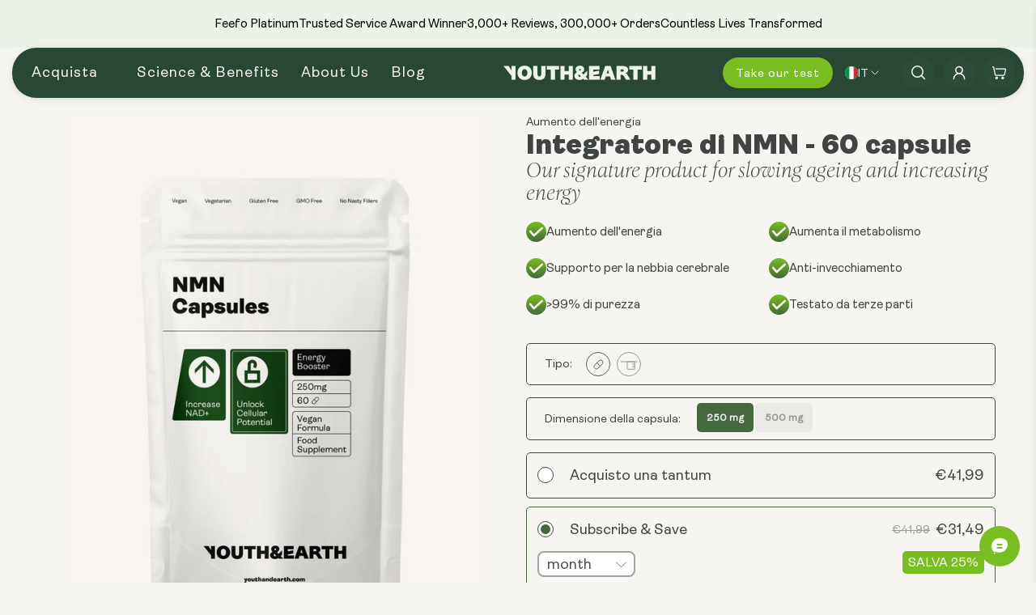

--- FILE ---
content_type: text/html; charset=utf-8
request_url: https://eu.youthandearth.com/web-pixels@fcfee988w5aeb613cpc8e4bc33m6693e112/custom/web-pixel-27689050@3/sandbox/modern/it-fr/products/nmn-capsules
body_size: 3788
content:
<!DOCTYPE html>
<html lang="en">
  <head>
    <meta charset="utf-8">
    <title>Web Pixels Manager Sandbox</title>
    <script src="https://eu.youthandearth.com/cdn/wpm/sfcfee988w5aeb613cpc8e4bc33m6693e112m.js"></script>

    <script type="text/javascript">
  (function(shopify) {shopify.extend('WebPixel::Render', function(api) {
var analytics=api.analytics,browser=api.browser,init=api.init;
// GTM for Shopify Custom Pixel by Loves Data 
// Replace GTM-EXAMPLE with your GTM container ID 
window.dataLayer = window.dataLayer || [];
function gtag(){dataLayer.push(arguments);}

(function(w,d,s,l,i){w[l]=w[l]||[];w[l].push({'gtm.start':
new Date().getTime(),event:'gtm.js'});var f=d.getElementsByTagName(s)[0],
j=d.createElement(s),dl=l!='dataLayer'?'&l='+l:'';j.async=true;j.src=
'https://www.googletagmanager.com/gtm.js?id='+i+dl;f.parentNode.insertBefore(j,f);
})(window,document,'script','dataLayer', 'GTM-K2Z7HLJP');


analytics.subscribe("product_viewed", (event) => {
  dataLayer.push({ ecommerce: null });
  dataLayer.push({
    event: "view_item",
    url: event.context.document.location.href,
    ecommerce: {
      currency: event.data?.productVariant?.price?.currencyCode,
      value: event.data?.productVariant?.price?.amount,
      items: [{
        item_name: event.data?.productVariant?.product?.title,
        item_id: event.data?.productVariant?.sku || event.data?.productVariant?.id?.toString(),
        price: event.data?.productVariant?.price?.amount,
        currency: event.data?.productVariant?.price?.currencyCode,
        item_brand: 'youth&earth',
        item_category: event.data?.productVariant?.product?.metafields?.jadepuma?.category || 
               event.data?.productVariant?.product?.type || 
               'Product',
        item_list_name: getLastViewedList(),
        item_list_id: getLastViewedListId(),
        quantity: 1
      }]
    }
  });
});

function getLastViewedList() {
  const referrer = document.referrer;
  
  if (!referrer) return 'direct';
  if (!referrer.includes(window.location.origin)) return 'external';
  if (referrer.includes('/collections/')) return 'category';
  if (referrer.includes('/search')) return 'search_results';
  if (referrer.includes('/blog')) return 'blog';
  if (referrer.includes('/blogs')) return 'blogs';
  if (referrer.includes('/pages/quiz')) return 'quiz_page';
  if (referrer.includes('/pages/sirtuins')) return 'sirtuins_page';
  if (referrer.includes('/pages/our-mission')) return 'our_mission_page';
  if (referrer.includes('/pages/nad')) return 'nad_page';
  
  const referrerPath = new URL(referrer).pathname;
  if (referrerPath === '/' || referrerPath === '') return 'homepage';
  
  return 'internal';
}

function getLastViewedListId() {
  const referrer = document.referrer;
  
  if (!referrer) return 'D1'; 
  if (!referrer.includes(window.location.origin)) return 'E1'; 
  if (referrer.includes('/collections/')) return 'C1';
  if (referrer.includes('/search')) return 'S1';
  if (referrer.includes('/blog')) return 'BP1';
  if (referrer.includes('/blogs')) return 'B1';
  if (referrer.includes('/pages/quiz')) return 'Q1';
  if (referrer.includes('/pages/sirtuins')) return 'SI1';
  if (referrer.includes('/pages/our-mission')) return 'OM1';
  if (referrer.includes('/pages/nad')) return 'N1';
  
  const referrerPath = new URL(referrer).pathname;
  if (referrerPath === '/' || referrerPath === '') return 'H1';
  
  return 'I1';
}


analytics.subscribe("product_added_to_cart", (event) => {
  dataLayer.push({ ecommerce: null });
  dataLayer.push({
    event: "add_to_cart",
    url: event.context.document.location.href,
    ecommerce: {
      currency: event.data?.cartLine?.cost?.totalAmount?.currencyCode,
      value: event.data?.cartLine?.cost?.totalAmount?.amount,
      items: [{
        item_name: event.data?.cartLine?.merchandise?.product?.title,
        item_id: event.data?.cartLine?.merchandise?.sku || event.data?.cartLine?.merchandise?.id?.toString(), 
        price: event.data?.cartLine?.merchandise?.price?.amount,
        currency: event.data?.cartLine?.cost?.totalAmount?.currencyCode, 
        item_brand: 'youth&earth', 
        item_category: event.data?.cartLine?.merchandise?.product?.metafields?.jadepuma?.category ||
               event.data?.cartLine?.merchandise?.product?.type ||
               'Product',
        item_list_name: getCurrentListName(), 
        item_list_id: getCurrentListId(), 
        quantity: event.data?.cartLine?.quantity
      }]
    }
  });
});

function getCurrentListName() {
  const url = window.location.pathname;

  if (url.includes('/collections/')) return 'category';
  if (url.includes('/search')) return 'search_results';
  if (url.includes('/products/')) return getProductPageList(); 
  if (url === '/') return 'homepage';
  if (url.includes('/blog')) return 'blog';
  if (url.includes('/pages/quiz')) return 'quiz_page';
  if (url.includes('/blogs')) return 'blogs';
  if (url.includes('/pages/sirtuins')) return 'sirtuins_page';
  if (url.includes('/pages/our-mission')) return 'our_mission_page';
  if (url.includes('/pages/nad')) return 'nad_page';
  
  
  return 'product_page';
}

function getCurrentListId() {
  const url = window.location.pathname;
  
  if (url.includes('/collections/')) return 'C1';
  if (url.includes('/search')) return 'S1';
  if (url === '/') return 'H1';
  if (url.includes('/blog')) return 'B1';
  if (url.includes('/pages/quiz')) return 'Q1';
  if (url.includes('/blogs')) return 'B1';
  if (url.includes('/pages/sirtuins')) return 'SI1';
  if (url.includes('/pages/our-mission')) return 'OM1';
  if (url.includes('/pages/nad')) return 'N1';
  
  return 'P1';
}

analytics.subscribe("product_removed_from_cart", (event) => {
  dataLayer.push({ ecommerce: null });
  dataLayer.push({
    event: "remove_from_cart",
    url: event.context.document.location.href,
    ecommerce: {
      currency: event.data?.cartLine?.cost?.totalAmount?.currencyCode,
      value: event.data?.cartLine?.cost?.totalAmount?.amount,
      items: [{
        item_name: event.data?.cartLine?.merchandise?.product?.title,
        item_id: event.data?.cartLine?.merchandise?.sku || event.data?.cartLine?.merchandise?.id?.toString(),
        price: event.data?.cartLine?.merchandise?.price?.amount,
        currency: event.data?.cartLine?.cost?.totalAmount?.currencyCode,
        item_brand: 'youth&earth',
        item_category: event.data?.cartLine?.merchandise?.product?.metafields?.jadepuma?.category ||
               event.data?.cartLine?.merchandise?.product?.type ||
               'Product',
        item_list_name: getCurrentListName(),
        item_list_id: getCurrentListId(),
        quantity: event.data?.cartLine?.quantity
      }]
    }
  });
});




analytics.subscribe("cart_viewed", (event) => {
  dataLayer.push({ ecommerce: null });
  
  const items = event.data?.cart?.lines?.map((item) => {
    return {
      item_name: item.merchandise.product.title,
      item_id: item.merchandise.sku || item.merchandise.id?.toString(),
      price: item.merchandise.price.amount,
      currency: item.cost?.totalAmount?.currencyCode || event.data?.cart?.cost?.totalAmount?.currencyCode,
      item_brand: 'youth&earth',
      item_category: item.merchandise.product.metafields?.jadepuma?.category || 
                     item.merchandise.product.type || 
                     'Product',
      item_variant: item.merchandise.title, 
      item_list_name: getCurrentListName(),
      item_list_id: getCurrentListId(),
      quantity: item.quantity
    }
  });

  dataLayer.push({
    event: "view_cart",
    url: event.context.document.location.href,
    ecommerce: {
      currency: event.data?.cart?.cost?.totalAmount?.currencyCode,
      value: event.data?.cart?.cost?.totalAmount?.amount,
      items: items
    }
  });
});

analytics.subscribe("checkout_started", (event) => {
  dataLayer.push({ ecommerce: null });
  
  const couponCode = event.data?.checkout?.discountApplications?.map(discount => discount.title).join(',') || '';

  const items = event.data?.checkout?.lineItems?.map((item) => {
    return {
      item_name: item.variant.product.title,
      item_id: item.variant.sku || item.variant.id?.toString(),
      price: item.variant.price.amount,
      currency: item.variant.price.currencyCode,
      item_brand: 'youth&earth',
      item_category: item.variant.product.metafields?.jadepuma?.category || 
                     item.variant.product.type || 
                     'Product',
      item_variant: item.variant.title,
      item_list_name: getCurrentListName(),
      item_list_id: getCurrentListId(),
      quantity: item.quantity
    }
  });

  dataLayer.push({
    event: "begin_checkout",
    url: event.context.document.location.href,
    ecommerce: {
      currency: event.data?.checkout?.currencyCode,
      value: event.data?.checkout?.subtotalPrice?.amount,
      transaction_id: event.data?.checkout?.order?.id || event.data?.checkout?.id,
      coupon: couponCode,
      items: items
    }
  });
});


analytics.subscribe("checkout_completed", (event) => {
  dataLayer.push({ ecommerce: null });
  
  const couponCode = event.data?.checkout?.discountApplications?.map(discount => discount.title).join(',') || undefined;

  const items = event.data?.checkout?.lineItems?.map((item) => {
    return {
      item_name: item.variant.product.title,
      item_id: item.variant.sku || item.variant.id?.toString(),
      price: item.variant.price.amount,
      currency: item.variant.price.currencyCode,
      item_brand: 'youth&earth',
      item_category: item.variant.product.metafields?.jadepuma?.category || 
                     item.variant.product.type || 
                     'Product',
      item_variant: item.variant.title,
      item_list_name: getCurrentListName(),
      item_list_id: getCurrentListId(),
      quantity: item.quantity
    }
  });

  dataLayer.push({
    event: "purchase",
    url: event.context.document.location.href,
    ecommerce: {
      currency: event.data?.checkout?.currencyCode,
      value: event.data?.checkout?.totalPrice?.amount,
      transaction_id: event.data?.checkout?.order?.id || event.data?.checkout?.id,
      coupon: couponCode,
      shipping: event.data?.checkout?.shippingLine?.price?.amount,
      tax: event.data?.checkout?.totalTax?.amount,
      items: items
    }
  });
});

analytics.subscribe("payment_info_submitted", (event) => {
  dataLayer.push({ ecommerce: null });
  const items = event.data?.checkout?.lineItems?.map((item) => {
    return {
      item_id: item.variant.product.id,
      item_name: item.variant.product.title,
      price: item.variant.price.amount,
      quantity: item.quantity
    }
  });
  dataLayer.push({
    event: "add_payment_info",
    url: event.context.document.location.href,
    ecommerce: {
      currency: event.data?.checkout?.currencyCode,
      value: event.data?.checkout?.subtotalPrice?.amount,
      items: items
    }
  });
});

analytics.subscribe("checkout_shipping_info_submitted", (event) => {
  dataLayer.push({ ecommerce: null });
  const items = event.data?.checkout?.lineItems?.map((item) => {
    return {
      item_id: item.variant.product.id,
      item_name: item.variant.product.title,
      price: item.variant.price.amount,
      quantity: item.quantity
    }
  });
  dataLayer.push({
    event: "add_shipping_info",
    url: event.context.document.location.href,
    ecommerce: {
      currency: event.data?.checkout?.currencyCode,
      value: event.data?.checkout?.subtotalPrice?.amount,
      items: items
    }
  });
});

analytics.subscribe("page_viewed", (event) => {
  window.dataLayer.push({
    event: "shopify_page_view",
    url: event.context.document.location.href
  });
});
});})(self.webPixelsManager.createShopifyExtend('27689050', 'custom'));

</script>

  <script type="application/json" id="weglot-data">{"allLanguageUrls":{"en":"https://eu.youthandearth.com/web-pixels@fcfee988w5aeb613cpc8e4bc33m6693e112/custom/web-pixel-27689050@3/sandbox/modern/it-fr/products/nmn-capsules","fr":"https://eu.youthandearth.com/fr/web-pixels@fcfee988w5aeb613cpc8e4bc33m6693e112/custom/web-pixel-27689050@3/sandbox/modern/it-fr/products/nmn-capsules","es":"https://eu.youthandearth.com/es/web-pixels@fcfee988w5aeb613cpc8e4bc33m6693e112/custom/web-pixel-27689050@3/sandbox/modern/it-fr/products/nmn-capsules","it":"https://eu.youthandearth.com/it/web-pixels@fcfee988w5aeb613cpc8e4bc33m6693e112/custom/web-pixel-27689050@3/sandbox/modern/it-fr/products/nmn-capsules","de":"https://eu.youthandearth.com/de/web-pixels@fcfee988w5aeb613cpc8e4bc33m6693e112/custom/web-pixel-27689050@3/sandbox/modern/it-fr/products/nmn-capsules","pt":"https://eu.youthandearth.com/pt/web-pixels@fcfee988w5aeb613cpc8e4bc33m6693e112/custom/web-pixel-27689050@3/sandbox/modern/it-fr/products/nmn-capsules","cs":"https://eu.youthandearth.com/cs/web-pixels@fcfee988w5aeb613cpc8e4bc33m6693e112/custom/web-pixel-27689050@3/sandbox/modern/it-fr/products/nmn-capsules"},"originalCanonicalUrl":"https://eu.youthandearth.com/web-pixels@fcfee988w5aeb613cpc8e4bc33m6693e112/custom/web-pixel-27689050@3/sandbox/modern/it-fr/products/nmn-capsules","originalPath":"/web-pixels@fcfee988w5aeb613cpc8e4bc33m6693e112/custom/web-pixel-27689050@3/sandbox/modern/it-fr/products/nmn-capsules","settings":{"auto_switch":true,"auto_switch_fallback":null,"category":10,"custom_settings":{"button_style":{"with_name":false,"full_name":false,"is_dropdown":false,"with_flags":false,"flag_type":null,"custom_css":"#weglot-switcher {\n  height:100%;\n  display: flex;\n  flex-direction: column;\n  justify-content: center;\n  align-items: center;\n  padding: 0 5px;\n}\n.header__link.action-area__link {\n\n}.weglot-container {\ndisplay: felx;\n  padding-right: 5px;\n}\n.language-option a {\n  display: flex;\n  justify-content: center !important;\n}"},"switchers":[{"style":{"with_name":true,"with_flags":true,"full_name":false,"flag_type":"square","size_scale":"1.25"},"opts":{"open_hover":true,"close_outside_click":false,"is_responsive":false,"display_device":"mobile","pixel_cutoff":768},"colors":{"text_active":"#FFFFFF","text_inactive":"#FFFFFF","text_hover":"#000000","bg_inactive":"#17342F","bg_active":"transparent","bg_hover":"#3D46FB"},"location":{"target":".weglot--inside","sibling":""},"name":"language-switcher","template":{"name":"vertical_expand","hash":"9553d2ccb0f6314a6def9452e982b5f2c688a8a4"}},{"style":{"with_name":true,"with_flags":true,"full_name":false,"flag_type":"square","size_scale":"1.05"},"opts":{"open_hover":true,"close_outside_click":false,"is_responsive":false,"display_device":"mobile","pixel_cutoff":768},"colors":{"text_active":"#FFFFFF","text_inactive":"#FFFFFF","text_hover":"#FFFFFF","bg_inactive":"#000000","bg_active":"transparent","bg_hover":"#3D46FB"},"location":{"target":".mobile-menu__account-with-localization","sibling":null},"template":{"name":"vertical_expand","hash":"9553d2ccb0f6314a6def9452e982b5f2c688a8a4"}}],"localeRules":[{"translatedFormat":"CODE-([a-zA-Z]{2})","originalFormat":"CODE-([a-zA-Z]{2})","position":0}],"translate_search":true,"loading_bar":true,"hide_switcher":false,"wait_transition":true,"shopify_theme_app_extension":true,"shopify_extension_connected":true,"definitions":{}},"deleted_at":null,"dynamics":[{"value":".gdtca"},{"value":"._4QenE"},{"value":"#checkout-main"}],"excluded_blocks":[{"value":".slideshow-classic__title.ambit-black-text","description":"Title slides homepage"}],"excluded_paths":[],"external_enabled":false,"host":"eu.youthandearth.com","is_dns_set":true,"is_https":true,"language_from":"en","language_from_custom_flag":null,"language_from_custom_name":null,"languages":[{"connect_host_destination":null,"custom_code":null,"custom_flag":null,"custom_local_name":null,"custom_name":null,"enabled":true,"language_to":"fr"},{"connect_host_destination":null,"custom_code":null,"custom_flag":null,"custom_local_name":null,"custom_name":null,"enabled":true,"language_to":"es"},{"connect_host_destination":null,"custom_code":null,"custom_flag":null,"custom_local_name":null,"custom_name":null,"enabled":true,"language_to":"it"},{"connect_host_destination":null,"custom_code":null,"custom_flag":null,"custom_local_name":null,"custom_name":null,"enabled":true,"language_to":"de"},{"connect_host_destination":null,"custom_code":null,"custom_flag":null,"custom_local_name":null,"custom_name":null,"enabled":true,"language_to":"pt"},{"connect_host_destination":null,"custom_code":null,"custom_flag":null,"custom_local_name":null,"custom_name":null,"enabled":true,"language_to":"cs"}],"media_enabled":false,"page_views_enabled":true,"technology_id":2,"technology_name":"Shopify","translation_engine":3,"url_type":"SUBDIRECTORY","versions":{"translation":1767974318,"slugTranslation":1754990778}}}</script>
<script async="" src="https://cdn.weglot.com/weglot.min.js?api_key=wg_68fa517e16a0e999f098fe89745c5dda9" type="text/javascript"></script><link href="https://eu.youthandearth.com/web-pixels@fcfee988w5aeb613cpc8e4bc33m6693e112/custom/web-pixel-27689050@3/sandbox/modern/it-fr/products/nmn-capsules" hreflang="en" rel="alternate"><link href="https://eu.youthandearth.com/fr/web-pixels@fcfee988w5aeb613cpc8e4bc33m6693e112/custom/web-pixel-27689050@3/sandbox/modern/it-fr/products/nmn-capsules" hreflang="fr" rel="alternate"><link href="https://eu.youthandearth.com/es/web-pixels@fcfee988w5aeb613cpc8e4bc33m6693e112/custom/web-pixel-27689050@3/sandbox/modern/it-fr/products/nmn-capsules" hreflang="es" rel="alternate"><link href="https://eu.youthandearth.com/it/web-pixels@fcfee988w5aeb613cpc8e4bc33m6693e112/custom/web-pixel-27689050@3/sandbox/modern/it-fr/products/nmn-capsules" hreflang="it" rel="alternate"><link href="https://eu.youthandearth.com/de/web-pixels@fcfee988w5aeb613cpc8e4bc33m6693e112/custom/web-pixel-27689050@3/sandbox/modern/it-fr/products/nmn-capsules" hreflang="de" rel="alternate"><link href="https://eu.youthandearth.com/pt/web-pixels@fcfee988w5aeb613cpc8e4bc33m6693e112/custom/web-pixel-27689050@3/sandbox/modern/it-fr/products/nmn-capsules" hreflang="pt" rel="alternate"><link href="https://eu.youthandearth.com/cs/web-pixels@fcfee988w5aeb613cpc8e4bc33m6693e112/custom/web-pixel-27689050@3/sandbox/modern/it-fr/products/nmn-capsules" hreflang="cs" rel="alternate"></head>
  <body></body>
</html>


--- FILE ---
content_type: text/html; charset=utf-8
request_url: https://eu.youthandearth.com/web-pixels@fcfee988w5aeb613cpc8e4bc33m6693e112/custom/web-pixel-shopify-custom-pixel@0450/sandbox/modern/it-fr/products/nmn-capsules
body_size: 1133
content:
<!DOCTYPE html>
<html lang="en">
  <head>
    <meta charset="utf-8">
    <title>Web Pixels Manager Sandbox</title>
    <script src="https://eu.youthandearth.com/cdn/wpm/sfcfee988w5aeb613cpc8e4bc33m6693e112m.js"></script>

    <script type="text/javascript">
  (function(shopify) {shopify.extend('WebPixel::Render', function(api) {
var analytics=api.analytics,browser=api.browser,init=api.init;
var e=api._pixelInfo?api._pixelInfo.runtimeContext:null,n=api._pixelInfo?api._pixelInfo.type:null;analytics.subscribe("all_standard_events",(function(i){var l,o;l=i.name,o=i,browser.localStorage.getItem("shopify-pixel-mode").then((function(i){"debug"===i&&console.log(`[shopify-pixel][${n}][${e}] ${l}`,o)})).catch((function(){}))}));
});})(self.webPixelsManager.createShopifyExtend('shopify-custom-pixel', 'custom'));

</script>

  <script type="application/json" id="weglot-data">{"allLanguageUrls":{"en":"https://eu.youthandearth.com/web-pixels@fcfee988w5aeb613cpc8e4bc33m6693e112/custom/web-pixel-shopify-custom-pixel@0450/sandbox/modern/it-fr/products/nmn-capsules","fr":"https://eu.youthandearth.com/fr/web-pixels@fcfee988w5aeb613cpc8e4bc33m6693e112/custom/web-pixel-shopify-custom-pixel@0450/sandbox/modern/it-fr/products/nmn-capsules","es":"https://eu.youthandearth.com/es/web-pixels@fcfee988w5aeb613cpc8e4bc33m6693e112/custom/web-pixel-shopify-custom-pixel@0450/sandbox/modern/it-fr/products/nmn-capsules","it":"https://eu.youthandearth.com/it/web-pixels@fcfee988w5aeb613cpc8e4bc33m6693e112/custom/web-pixel-shopify-custom-pixel@0450/sandbox/modern/it-fr/products/nmn-capsules","de":"https://eu.youthandearth.com/de/web-pixels@fcfee988w5aeb613cpc8e4bc33m6693e112/custom/web-pixel-shopify-custom-pixel@0450/sandbox/modern/it-fr/products/nmn-capsules","pt":"https://eu.youthandearth.com/pt/web-pixels@fcfee988w5aeb613cpc8e4bc33m6693e112/custom/web-pixel-shopify-custom-pixel@0450/sandbox/modern/it-fr/products/nmn-capsules","cs":"https://eu.youthandearth.com/cs/web-pixels@fcfee988w5aeb613cpc8e4bc33m6693e112/custom/web-pixel-shopify-custom-pixel@0450/sandbox/modern/it-fr/products/nmn-capsules"},"originalCanonicalUrl":"https://eu.youthandearth.com/web-pixels@fcfee988w5aeb613cpc8e4bc33m6693e112/custom/web-pixel-shopify-custom-pixel@0450/sandbox/modern/it-fr/products/nmn-capsules","originalPath":"/web-pixels@fcfee988w5aeb613cpc8e4bc33m6693e112/custom/web-pixel-shopify-custom-pixel@0450/sandbox/modern/it-fr/products/nmn-capsules","settings":{"auto_switch":true,"auto_switch_fallback":null,"category":10,"custom_settings":{"button_style":{"with_name":false,"full_name":false,"is_dropdown":false,"with_flags":false,"flag_type":null,"custom_css":"#weglot-switcher {\n  height:100%;\n  display: flex;\n  flex-direction: column;\n  justify-content: center;\n  align-items: center;\n  padding: 0 5px;\n}\n.header__link.action-area__link {\n\n}.weglot-container {\ndisplay: felx;\n  padding-right: 5px;\n}\n.language-option a {\n  display: flex;\n  justify-content: center !important;\n}"},"switchers":[{"style":{"with_name":true,"with_flags":true,"full_name":false,"flag_type":"square","size_scale":"1.25"},"opts":{"open_hover":true,"close_outside_click":false,"is_responsive":false,"display_device":"mobile","pixel_cutoff":768},"colors":{"text_active":"#FFFFFF","text_inactive":"#FFFFFF","text_hover":"#000000","bg_inactive":"#17342F","bg_active":"transparent","bg_hover":"#3D46FB"},"location":{"target":".weglot--inside","sibling":""},"name":"language-switcher","template":{"name":"vertical_expand","hash":"9553d2ccb0f6314a6def9452e982b5f2c688a8a4"}},{"style":{"with_name":true,"with_flags":true,"full_name":false,"flag_type":"square","size_scale":"1.05"},"opts":{"open_hover":true,"close_outside_click":false,"is_responsive":false,"display_device":"mobile","pixel_cutoff":768},"colors":{"text_active":"#FFFFFF","text_inactive":"#FFFFFF","text_hover":"#FFFFFF","bg_inactive":"#000000","bg_active":"transparent","bg_hover":"#3D46FB"},"location":{"target":".mobile-menu__account-with-localization","sibling":null},"template":{"name":"vertical_expand","hash":"9553d2ccb0f6314a6def9452e982b5f2c688a8a4"}}],"localeRules":[{"translatedFormat":"CODE-([a-zA-Z]{2})","originalFormat":"CODE-([a-zA-Z]{2})","position":0}],"translate_search":true,"loading_bar":true,"hide_switcher":false,"wait_transition":true,"shopify_theme_app_extension":true,"shopify_extension_connected":true,"definitions":{}},"deleted_at":null,"dynamics":[{"value":".gdtca"},{"value":"._4QenE"},{"value":"#checkout-main"}],"excluded_blocks":[{"value":".slideshow-classic__title.ambit-black-text","description":"Title slides homepage"}],"excluded_paths":[],"external_enabled":false,"host":"eu.youthandearth.com","is_dns_set":true,"is_https":true,"language_from":"en","language_from_custom_flag":null,"language_from_custom_name":null,"languages":[{"connect_host_destination":null,"custom_code":null,"custom_flag":null,"custom_local_name":null,"custom_name":null,"enabled":true,"language_to":"fr"},{"connect_host_destination":null,"custom_code":null,"custom_flag":null,"custom_local_name":null,"custom_name":null,"enabled":true,"language_to":"es"},{"connect_host_destination":null,"custom_code":null,"custom_flag":null,"custom_local_name":null,"custom_name":null,"enabled":true,"language_to":"it"},{"connect_host_destination":null,"custom_code":null,"custom_flag":null,"custom_local_name":null,"custom_name":null,"enabled":true,"language_to":"de"},{"connect_host_destination":null,"custom_code":null,"custom_flag":null,"custom_local_name":null,"custom_name":null,"enabled":true,"language_to":"pt"},{"connect_host_destination":null,"custom_code":null,"custom_flag":null,"custom_local_name":null,"custom_name":null,"enabled":true,"language_to":"cs"}],"media_enabled":false,"page_views_enabled":true,"technology_id":2,"technology_name":"Shopify","translation_engine":3,"url_type":"SUBDIRECTORY","versions":{"translation":1767974318,"slugTranslation":1754990778}}}</script>
<script async="" src="https://cdn.weglot.com/weglot.min.js?api_key=wg_68fa517e16a0e999f098fe89745c5dda9" type="text/javascript"></script><link href="https://eu.youthandearth.com/web-pixels@fcfee988w5aeb613cpc8e4bc33m6693e112/custom/web-pixel-shopify-custom-pixel@0450/sandbox/modern/it-fr/products/nmn-capsules" hreflang="en" rel="alternate"><link href="https://eu.youthandearth.com/fr/web-pixels@fcfee988w5aeb613cpc8e4bc33m6693e112/custom/web-pixel-shopify-custom-pixel@0450/sandbox/modern/it-fr/products/nmn-capsules" hreflang="fr" rel="alternate"><link href="https://eu.youthandearth.com/es/web-pixels@fcfee988w5aeb613cpc8e4bc33m6693e112/custom/web-pixel-shopify-custom-pixel@0450/sandbox/modern/it-fr/products/nmn-capsules" hreflang="es" rel="alternate"><link href="https://eu.youthandearth.com/it/web-pixels@fcfee988w5aeb613cpc8e4bc33m6693e112/custom/web-pixel-shopify-custom-pixel@0450/sandbox/modern/it-fr/products/nmn-capsules" hreflang="it" rel="alternate"><link href="https://eu.youthandearth.com/de/web-pixels@fcfee988w5aeb613cpc8e4bc33m6693e112/custom/web-pixel-shopify-custom-pixel@0450/sandbox/modern/it-fr/products/nmn-capsules" hreflang="de" rel="alternate"><link href="https://eu.youthandearth.com/pt/web-pixels@fcfee988w5aeb613cpc8e4bc33m6693e112/custom/web-pixel-shopify-custom-pixel@0450/sandbox/modern/it-fr/products/nmn-capsules" hreflang="pt" rel="alternate"><link href="https://eu.youthandearth.com/cs/web-pixels@fcfee988w5aeb613cpc8e4bc33m6693e112/custom/web-pixel-shopify-custom-pixel@0450/sandbox/modern/it-fr/products/nmn-capsules" hreflang="cs" rel="alternate"></head>
  <body></body>
</html>


--- FILE ---
content_type: text/html; charset=utf-8
request_url: https://widget-chat-suggestic.vercel.app/?color=%2378BE20&client_id=b9311b9f-b243-40ba-a06f-236f811609af&assistant_id=QXNzaXN0YW50OjM3MTAyNTQ3LWMyZGMtNDNkOS05YjIzLTU0ZDUxM2U4ZDQwOA==&disable_image_upload=true&chat_utm_source=test&chat_utm_medium=test&chat_utm_campaign=test
body_size: 944
content:
<!DOCTYPE html><html lang="en"><head><meta charSet="utf-8"/><meta name="viewport" content="width=device-width"/><title>Chat</title><meta name="next-head-count" content="3"/><link rel="preload" href="/_next/static/css/1e5dd655adaf1862.css" as="style"/><link rel="stylesheet" href="/_next/static/css/1e5dd655adaf1862.css" data-n-g=""/><noscript data-n-css=""></noscript><script defer="" nomodule="" src="/_next/static/chunks/polyfills-42372ed130431b0a.js"></script><script src="/_next/static/chunks/webpack-287f6ff40282e7d9.js" defer=""></script><script src="/_next/static/chunks/framework-ca1a86cfe74aae93.js" defer=""></script><script src="/_next/static/chunks/main-95e9f58043d96027.js" defer=""></script><script src="/_next/static/chunks/pages/_app-a772c879ab84ed2b.js" defer=""></script><script src="/_next/static/chunks/pages/index-dfd7bc3d3909265d.js" defer=""></script><script src="/_next/static/5uoOFw7hY0RqwxZuoUMm7/_buildManifest.js" defer=""></script><script src="/_next/static/5uoOFw7hY0RqwxZuoUMm7/_ssgManifest.js" defer=""></script></head><body><div id="__next"></div><script id="__NEXT_DATA__" type="application/json">{"props":{"pageProps":{"_sentryTraceData":"5ac8a6629267558bc4f78818cc7f4335-f9877c8636f4af10-1","_sentryBaggage":"sentry-environment=vercel-production,sentry-release=cb2f653d2218323b4ab4b8611b893d3819be83a8,sentry-public_key=35614b3aa5c7d2c4d178ca88e1bad10b,sentry-trace_id=5ac8a6629267558bc4f78818cc7f4335,sentry-sample_rate=1,sentry-transaction=GET%20%2F,sentry-sampled=true","tpSlug":"youth-and-earth","assistantId":"QXNzaXN0YW50OjM3MTAyNTQ3LWMyZGMtNDNkOS05YjIzLTU0ZDUxM2U4ZDQwOA==","clientId":"b9311b9f-b243-40ba-a06f-236f811609af"},"trackingId":"","sessionId":"9702782d-7412-4f22-9076-d808940fb1f4","__N_SSP":true},"page":"/","query":{"color":"#78BE20","client_id":"b9311b9f-b243-40ba-a06f-236f811609af","assistant_id":"QXNzaXN0YW50OjM3MTAyNTQ3LWMyZGMtNDNkOS05YjIzLTU0ZDUxM2U4ZDQwOA==","disable_image_upload":"true","chat_utm_source":"test","chat_utm_medium":"test","chat_utm_campaign":"test"},"buildId":"5uoOFw7hY0RqwxZuoUMm7","isFallback":false,"isExperimentalCompile":false,"gssp":true,"appGip":true,"scriptLoader":[]}</script></body></html>

--- FILE ---
content_type: text/css
request_url: https://eu.youthandearth.com/it/cdn/shop/t/182/assets/jadepuma.css?v=100595401328876138601768484591
body_size: 11122
content:
@font-face{font-family:Ambit Black;src:url(//eu.youthandearth.com/cdn/shop/files/Ambit-Black.woff2?v=8341040537062346869) format("woff2"),url(//eu.youthandearth.com/cdn/shop/files/Ambit-Black.woff?v=731793000066943093) format("woff");font-weight:700;font-style:normal;font-display:swap}@font-face{font-family:Ambit;src:url(//eu.youthandearth.com/cdn/shop/files/Ambit-Regular.woff2?v=16464421111323576504) format("woff2"),url(//eu.youthandearth.com/cdn/shop/files/Ambit-Regular.woff?v=18216116569640750592) format("woff");font-weight:400;font-style:normal;font-display:swap}@font-face{font-family:Romie Regular Italic;src:url(//eu.youthandearth.com/cdn/shop/files/Romie-Regular-Italic.woff2?v=11646249927084841662) format("woff2"),url(//eu.youthandearth.com/cdn/shop/files/Romie-Regular-Italic.woff?v=15563846226061196956) format("woff");font-weight:400;font-style:normal;font-display:swap}.heading-divider{display:none}.h1,h1,.banner__heading,.footer__heading,.disclosure__toggle,button.disclosure__button,.button,.menu__heading,.sidebar-block__heading,.product-thumbnail .top-box .product-thumbnail__title,.block__mixed>.mega-menu__content>a>p,p.article__title.title,p.product-title.title{font-family:Ambit Black,Merriweather Sans,sans-serif!important}body,.header,.vitality-header,.mobile-header,.mobile-header-vitality,.h2,h2,h3,.h3,.block__image-with-overlay .pretext,.block__image-with-overlay .subtitle,.image-with-text-overlay .pretext,.image-with-text-overlay .subtitle,.image-slideshow .pretext,.image-slideshow .subtitle,select,.summary-rating .reviews-count,input,.rich-text__heading,.top-bar{font-family:Ambit,Merriweather Sans,sans-serif!important}.romie-regular-italic-text{font-family:Romie Regular Italic}.ambit-text{font-family:Ambit}.ambit-black-text{font-family:Ambit Black}.button--primary,a.button--primary.button{font-size:16px}.mega-menu__content .menu__heading,.block__mixed>.mega-menu__content>a>p{color:#000}.menu__heading{color:#585c3b}.product-thumbnail{text-align:left}.product-thumbnail__category{font-size:14px}.product-thumbnail .first-row{display:flex;flex-direction:row;justify-content:space-between}.feefo-product-stars-widget{margin-left:auto;transform:scale(.85);margin-top:-6px;margin-right:-6px;height:100%}.summary-rating{height:18px}.feefo-product-stars-widget .reviews-count{color:#000!important}.summary-rating .reviews-count{font-family:Ambit,Merriweather Sans,sans-serif!important}.product-thumbnail__title{font-size:20px;font-family:Ambit Black,Merriweather Sans,sans-serif!important}.product-thumbnail__title .subtitle{font-family:Ambit,Merriweather Sans,sans-serif!important}.product-thumbnail .summary-panel{font-size:14px;display:flex;flex-direction:row;height:38px;margin-top:10px}.product-thumbnail .panel-cell{font-size:14px;display:flex;flex-direction:row;align-items:center;justify-content:center}.product-thumbnail .icons img{height:15px;width:15px;min-width:15px;min-height:15px;margin-right:5px}.product-thumbnail .icons{width:15px;height:15px;min-width:15px;min-height:15px;margin-right:5px;display:flex;align-items:center;justify-content:center}.product-thumbnail .panel-cell.stats{border-radius:8px 0 0 8px;border:1px solid #000;min-width:80px;display:flex;align-items:center;justify-content:center;gap:5px}.product-thumbnail .panel-cell.price{border-right:none;border-left:none;text-align:left;line-height:13px;border-top:1px solid #000;border-bottom:1px solid #000;border-right:1px solid #000;min-width:80px;width:80px;border-top-right-radius:8px;border-bottom-right-radius:8px}.product-thumbnail .panel-cell.buy{border-radius:8px;font-size:14px;color:#fff;background-color:#fc4301;flex-basis:100%;padding:0;margin-left:7px}.product-thumbnail .product-thumbnail .panel-cell.buy{background-color:transparent}.product-thumbnail .panel-cell.buy .product-card-form{width:100%;height:100%}.product-thumbnail .panel-cell.buy a,.product-thumbnail .panel-cell.buy .ajax-submit{display:flex;align-items:center;justify-content:center;color:#f7f5f1;background-color:#284734;border:1px solid rgba(0,0,0,0);height:100%;width:100%;border-radius:8px;text-align:center;cursor:pointer}.product-thumbnail .panel-cell.buy .ajax-submit:hover,.product-thumbnail .panel-cell.buy a:hover{background-color:#78be20;color:#f7f5f1;border:1px solid rgba(0,0,0,0)}.product-thumbnail .panel-cell.buy.sold-out_button{background-color:#bfbfbf}.product-thumbnail__sale-price{display:block!important}.product-thumbnail__sale-price span{color:#000!important}.product-thumbnail__was-price{font-size:.7rem;color:#fc4301}.view_product_thumbnail-button{display:none}@media only screen and (min-width: 798px) and (max-width: 1200px){.product-thumbnail .top-box{height:unset;min-height:70px}.product-thumbnail .panel-cell.buy{min-width:100px;width:100px}.product-thumbnail .panel-cell.buy a{font-size:12px}.product-thumbnail .panel-cell.stats{padding:0 10px;min-width:50px;width:50px;font-size:12px}.product-thumbnail .icons{display:none}}@media only screen and (max-width: 798px){.product-thumbnail .panel-cell.price{width:60px}}@media only screen and (min-width: 798px){.product-thumbnail .first-row{min-height:24px}}.panel-cell-price_has-variants{border-left:1px solid #000!important;border-radius:8px 0 0 8px;min-width:160px}.view_product_thumbnail-button{min-height:30px;height:30px;border-radius:8px}.view_product_thumbnail-button a{height:100%;width:100%;display:flex;justify-content:center;align-items:center;color:#fff;background-color:#e56a54;font-size:14px;border-radius:5px}.view_product_thumbnail-button a:hover{color:#fff;background-color:#cc3600}.product-thumbnail .subtitle{font-weight:400}.panel-cell.time{border-right:none;border-left:none}.panel-cell .text{margin-left:10px}.product-text .item,.product__description .read-more,.product__description .read-less{font-size:14px}.sidebar-section.one-fourth{width:calc(20% - 20px)}#shopify-block-93392e6a-9188-4b23-926a-19b934df19ba{margin-top:15px}.bsub-widget__wrapper{padding:0!important;border:1px solid black!important;border-radius:8px!important;overflow:hidden!important;margin-top:20px;background-color:#fff!important}.bsub-widget__group{margin-left:0!important}.bsub-widget__group-header{flex-direction:row!important;border-radius:0!important;justify-content:left!important;padding:.5rem 1rem!important;box-shadow:none!important;background-color:transparent!important;border:none!important;height:50px!important;font-size:18px!important;justify-content:space-between!important}.bsub-widget__group{min-height:50px}.bsub-widget__group:nth-child(2){border-top:1px solid #000!important}.bsub-widget__group-header:hover{cursor:pointer!important}.bsub-widget__image{display:none!important}.bsub-widget__group-discount-summary{margin-left:5px;font-size:18px!important}.bsub-widget__group>.bsub-widget__group-header{border-bottom:1px solid #000!important}.bsub-widget__groups-container{display:block!important;border-radius:30px;z-index:1000}.bsub-widget__group-label{position:relative}.bsub-widget__group-label input[type=radio]{display:block!important;position:absolute;top:15px;left:20px;color:red;accent-color:#fc4301;width:20px;height:20px}.bsub-widget__group-header .bsub-widget__text{padding-left:40px;color:#000!important;display:flex;flex-direction:row;align-items:center}.bsub-widget__group-header .bsub-widget__text br{display:none}.bsub-widget__group-header{line-height:1.1}.bsub-options-container{padding:15px}.bsub-price-element{font-weight:400!important;color:#000!important}.no-subscription-compare-at-price{color:#fc4301;opacity:.6;font-size:.9rem;text-decoration:line-through;margin-right:5px}.no-subscription-product-price{color:#000!important}.subscription-compare-at-price{opacity:.6;font-size:.9rem;text-decoration:line-through;margin-right:5px}.subscription-product-price{color:#000!important}.subscription-original-price{color:#fc4301;opacity:.6;font-size:.9rem;text-decoration:line-through;margin-right:5px}.subscription-discount-price{color:#000!important}@media only screen and (max-width: 798px){.subscription-original-price,.subscription-compare-at-price{font-size:.8rem}.bsub-widget__group-header{font-size:16px!important;height:40px!important}.bsub-widget__group{min-height:40px}.bsub-widget__groups-container input[type=radio]{width:20px;height:20px;top:10px}}.bsub-widget__sub-details-heading{font-weight:400!important;font-size:18px!important}.bsub-widget__branding{display:none!important}.bsub-widget__policy-link{color:#fc4301!important;margin-top:10px}.loyalty-rewards_image-with-text-overlay-2 .placeholder-svg{opacity:0!important;height:0px!important}.loyalty-rewards_image-with-text-overlay-2 .image-with-text-overlay__buttons{max-width:300px}.loyalty-rewards_image-with-text-overlay-2 .caption-content,.loyalty-rewards_image-with-text-overlay-2 .caption{padding-left:0}.loyalty-rewards_image-with-text-overlay-2 img{border-radius:5px}.loyalty-rewards_image-with-text-overlay-2 .image-opacity-overlay{max-height:275px}@media only screen and (max-width: 798px){.loyalty-rewards_rich-text-1 .card-content{padding-left:6px!important;padding-bottom:20px}.loyalty-rewards_image-with-text-overlay-2 .image-opacity-overlay{max-height:360px}.loyalty-rewards_image-with-text-overlay-2 .caption-content{padding:0!important}}.loyalty-rewards-image-with-text img{border-radius:4px}@media only screen and (min-width: 799px){.loyalty-rewards-image-with-text .image-with-text__wrapper{padding-left:80px}}.loyalty-rewards-image-with-text .image-with-text__heading{font-size:50px;font-weight:400;font-family:Ambit,Merriweather Sans,sans-serif!important}.collection-list .container{justify-content:center}span[data-mce-fragment="1"]:after{content:" "}.content1 .icons img{height:25px;width:25px;min-width:25px;min-height:25px;margin-right:5px}.content1 .icons{width:25px;height:25px;min-width:25px;min-height:25px}.product-gallery__thumbnails.is-slide-nav--true{opacity:1!important;transition:ease-in-out .2s opacity}.our-mission-featured-collection .featured-collection_title_right,.our-mission-featured-collection .featured-collection_buttons{display:none}.rewards-dashboards-heading .card-content{padding-left:0!important}@media only screen and (max-width: 798px){.rewards-dashboards-heading .card-content{padding-left:10px!important}}.image-with-text__wrapper h3{font-size:65px!important;font-weight:400}@media only screen and (max-width: 798px){.image-with-text__wrapper h3{font-size:31px!important;font-weight:400}}.summary-panel.size.metafield_message_preorder_wrapper{margin-top:10px}@media only screen and (min-width: 798px){.summary-panel.size.metafield_message_preorder_wrapper{margin-top:0}}.metafield_message_preorder_wrapper .panel-cell.size-box{background-color:#ffd47d}.metafield_message_preorder_wrapper .text.metafield_message_preorder{text-align:center;margin:auto}.metafield_message_preorder_wrapper .panel-cell{font-size:14px;border:1px solid #000}.metafield_message_preorder_wrapper .metafield_message_preorder{padding:12px}.modal_price,.mobile-only{display:none}@media only screen and (max-width: 798px){.mobile-only{display:block}.desktop-only{display:none}}.country-selector .wg-li.focus a,.country-selector a:hover{color:#fc4301!important}@media only screen and (max-width: 798px){.top-bar{display:block}.top-bar .top-bar__item{display:none;font-size:12px}.top-bar .top-bar__item:nth-child(1){display:block;flex-shrink:1}}h1.title,p.article__title.title{font-size:32px}@media only screen and (max-width: 490px){.featured-collection .product__thumbnail{padding-bottom:0!important}}.stx-button.edit-text-button .stx-button__text{color:#78be20}.stx-button.edit-text-button .stx-button__text:hover{color:#cc3600}
/*# sourceMappingURL=/cdn/shop/t/182/assets/jadepuma.css.map?v=100595401328876138601768484591 */


--- FILE ---
content_type: text/css
request_url: https://eu.youthandearth.com/it/cdn/shop/t/182/assets/search-form.css?v=44431268098516110341768484540
body_size: 715
content:
.search-form{position:relative;margin-top:16px;padding:0 8px}.search-input{border:1px solid #d4d8d0;padding:10px 16px 10px 37px;width:100%;border-radius:35px;font-size:14px;line-height:22px;letter-spacing:normal;text-transform:none;font-weight:400;font-family:Ambit,sans-serif;color:#404544;height:42px}@supports (-webkit-touch-callout: none){.search-input{background-color:transparent!important}}@media not all and (min-resolution:.001dpcm){@supports (-webkit-appearance:none){.search-input:focus{outline:none!important;box-shadow:none!important}}}.search-input::placeholder{font-size:14px;line-height:22px;letter-spacing:normal;text-transform:none;font-weight:500;font-family:Ambit,sans-serif;color:#949992!important}.search-input:focus{border-color:#404544;outline:none}.search-button{position:absolute;left:20px;top:50%;transform:translateY(-50%);bottom:0;background:none;border:none;cursor:pointer;display:flex;align-items:center;justify-content:center;padding:0;width:20px;height:20px}.search-button svg circle,.search-button svg path{stroke:#284734}.search-input::-webkit-search-cancel-button{-webkit-appearance:none;appearance:none;display:none}.search-input[type=search]::-ms-clear,.search-input[type=search]::-ms-reveal{display:none;width:0;height:0}.search-input[type=search]::-o-clear{display:none}.search-input[type=search]::-moz-search-clear{display:none}.search-input[type=search]::-moz-search-cancel-button{display:none}
/*# sourceMappingURL=/cdn/shop/t/182/assets/search-form.css.map?v=44431268098516110341768484540 */


--- FILE ---
content_type: text/css
request_url: https://eu.youthandearth.com/it/cdn/shop/t/182/assets/weglot-styles.css?v=128282417472939695901768484538
body_size: 2686
content:
.weglot_switcher.vertical_expand .language-option.active-language a img,.weglot_switcher.vertical_expand .language-option a img{width:16px!important;height:16px!important;object-fit:cover!important;border-radius:50%!important}.weglot_switcher.vertical_expand .language-option.active-language a,.weglot_switcher.vertical_expand .language-option a{gap:5px!important;font-family:Ambit,sans-serif!important;font-size:14px!important;font-weight:400!important;line-height:22px!important;letter-spacing:normal!important}.weglot_switcher.vertical_expand .language-option,.weglot_switcher.vertical_expand .language-option a{background-color:#284734!important}.weglot_switcher.vertical_expand .language-option.active-language a:after{content:"";display:inline-block;vertical-align:middle;width:16px;height:16px;transform:rotate(90deg);background-image:url("data:image/svg+xml,%3Csvg width='16' height='16' viewBox='0 0 16 16' fill='none' xmlns='http://www.w3.org/2000/svg'%3E%3Cpath d='M6 4L10 8L6 12' fill='%23284734'/%3E%3Cpath d='M6 4L10 8L6 12' stroke='%23F7F5F1' stroke-linecap='round' stroke-linejoin='round'/%3E%3C/svg%3E%0A");background-size:contain;background-repeat:no-repeat;background-position:center}.product-v14-product .weglot_switcher.vertical_expand .language-option,.page-vitality-landing .weglot_switcher.vertical_expand .language-option,.page-vitality-hallmarks-of-age .weglot_switcher.vertical_expand .language-option,.page-vitality-ingredients .weglot_switcher.vertical_expand .language-option,.product-v14-product .weglot_switcher.vertical_expand .language-option a,.page-vitality-landing .weglot_switcher.vertical_expand .language-option a,.page-vitality-hallmarks-of-age .weglot_switcher.vertical_expand .language-option a,.page-vitality-ingredients .weglot_switcher.vertical_expand .language-option a{background-color:#60012c!important}@media only screen and (max-width: 798px){.weglot_switcher.vertical_expand .language-option.active-language a,.weglot_switcher.vertical_expand .language-option a{color:#284734!important;gap:5px!important;font-family:Ambit,sans-serif!important;font-size:14px!important;font-weight:400!important;line-height:22px!important;letter-spacing:normal!important;background-color:#fff!important}.weglot_switcher.vertical_expand .language-option.active-language{border:1px solid #d4d8d0!important;padding:5.5px 9px;height:33px!important;border-radius:40px!important}.weglot_switcher.vertical_expand .language-option.active-language a:after{content:"";display:inline-block;vertical-align:middle;width:16px;height:16px;transform:rotate(90deg);background-image:url("data:image/svg+xml,%3Csvg width='16' height='16' viewBox='0 0 16 16' fill='none' xmlns='http://www.w3.org/2000/svg'%3E%3Cpath d='M6 4L10 8L6 12' fill='%23284734'/%3E%3Cpath d='M6 4L10 8L6 12' stroke='%23F7F5F1' stroke-linecap='round' stroke-linejoin='round'/%3E%3C/svg%3E%0A");background-size:contain;background-repeat:no-repeat;background-position:center}.weglot_switcher.vertical_expand.wg-down .language-list{margin-top:33px!important;background-color:#fff!important}.weglot_switcher.vertical_expand .language-option{padding:5.5px 9px;background-color:#fff!important}}
/*# sourceMappingURL=/cdn/shop/t/182/assets/weglot-styles.css.map?v=128282417472939695901768484538 */


--- FILE ---
content_type: image/svg+xml
request_url: https://eu.youthandearth.com/it/cdn/shop/files/Delivery_Active_UPD_1524x.svg?v=1757668898
body_size: 404
content:
<svg xmlns="http://www.w3.org/2000/svg" fill="none" viewBox="0 0 17 17" height="17" width="17">
<path fill="url(#paint0_linear_3570_18)" d="M7.09523 6.28792C7.2267 6.28792 7.33338 6.18124 7.33338 6.04977C7.33338 5.91831 7.2267 5.81055 7.09523 5.81055H5.98424C5.85277 5.81055 5.74609 5.91723 5.74609 6.04869C5.74609 6.18016 5.85277 6.28792 5.98424 6.28792H7.09523Z"></path>
<path fill="url(#paint1_linear_3570_18)" d="M6.67188 8.74987C6.67188 8.88133 6.77856 8.98909 6.9111 8.98909H7.34644C7.47791 8.98909 7.58459 8.88241 7.58459 8.74987C7.58459 8.61732 7.47791 8.51172 7.34644 8.51172H6.9111C6.77963 8.51172 6.67188 8.6184 6.67188 8.74987Z"></path>
<path fill="url(#paint2_linear_3570_18)" d="M8.21471 8.98909H9.52074C9.65221 8.98909 9.75889 8.88241 9.75889 8.74987C9.75889 8.61732 9.65221 8.51172 9.52074 8.51172H8.21471C8.08324 8.51172 7.97656 8.6184 7.97656 8.74987C7.97656 8.88133 8.08324 8.98909 8.21471 8.98909Z"></path>
<path fill="url(#paint3_linear_3570_18)" d="M12.5373 6.93016C12.4867 6.87089 12.4134 6.8418 12.3412 6.84611L11.5244 6.8418C11.3929 6.8418 11.2852 6.94848 11.2852 7.07994L11.2873 8.14244C11.2873 8.27391 11.394 8.38167 11.5265 8.38167L13.2442 8.37843C13.3768 8.37843 13.4824 8.27175 13.4824 8.14029C13.4824 8.08102 13.4608 8.02822 13.4263 7.98619L12.5373 6.93231V6.93016Z"></path>
<path fill="url(#paint4_linear_3570_18)" d="M10.5395 9.20703H4.58688C4.45434 9.20703 4.34766 9.31371 4.34766 9.44626C4.34766 9.5788 4.45541 9.68548 4.58688 9.68548H10.5395C10.6709 9.68548 10.7787 9.57772 10.7787 9.44626C10.7787 9.31479 10.6709 9.20703 10.5395 9.20703Z"></path>
<path fill="url(#paint5_linear_3570_18)" d="M8.5 0C3.80496 0 0 3.80496 0 8.5C0 13.195 3.80496 17 8.5 17C13.195 17 17 13.195 17 8.5C17 3.80496 13.194 0 8.5 0ZM6.47629 12.1476C6.05496 12.1476 5.71336 11.806 5.71336 11.3847C5.71336 10.9634 6.05496 10.6218 6.47629 10.6218C6.89763 10.6218 7.23922 10.9634 7.23922 11.3847C7.23922 11.806 6.89763 12.1476 6.47629 12.1476ZM12.1358 12.1476C11.7144 12.1476 11.3728 11.806 11.3728 11.3847C11.3728 10.9634 11.7144 10.6218 12.1358 10.6218C12.5571 10.6218 12.8987 10.9634 12.8987 11.3847C12.8987 11.806 12.5571 12.1476 12.1358 12.1476ZM14.0711 10.3157C14.0711 10.4483 13.9634 10.555 13.8319 10.555H13.8103H10.8297H4.32004H4.29849C4.16595 10.555 4.05927 10.4483 4.05927 10.3157V8.65733H5.73599C5.86746 8.65733 5.97522 8.55065 5.97522 8.41918C5.97522 8.28772 5.86853 8.17996 5.73599 8.17996H3.73276C3.60129 8.17996 3.49461 8.07328 3.49461 7.94073C3.49461 7.84052 3.55496 7.75539 3.64224 7.71983H4.69828C4.82974 7.71983 4.93642 7.61315 4.93642 7.48168C4.93642 7.35022 4.82974 7.24246 4.69828 7.24246H3.125C3.01293 7.22306 2.9278 7.125 2.9278 7.00754C2.9278 6.87608 3.03448 6.7694 3.16703 6.7694C3.84052 6.7694 4.50431 6.76509 5.1778 6.76509C5.30927 6.76509 5.41595 6.65841 5.41595 6.52694C5.41595 6.39547 5.30927 6.28772 5.1778 6.28772H3.71983C3.58836 6.28772 3.48168 6.18103 3.48168 6.04957C3.48168 5.9181 3.58836 5.81035 3.71983 5.81035H4.06035V5.09052C4.06035 4.95797 4.1681 4.85129 4.29957 4.85129H10.8308C10.9634 4.85129 11.07 4.95905 11.07 5.09052V5.94828L12.5722 5.95259C12.6476 5.95259 12.7134 5.98707 12.7575 6.04095L14.0162 7.55065C14.0528 7.59483 14.0711 7.64978 14.0711 7.70366H14.0722V10.3157H14.0711Z"></path>
<defs>
<linearGradient gradientUnits="userSpaceOnUse" y2="6.28792" x2="6.53974" y1="5.81055" x1="6.53974" id="paint0_linear_3570_18">
<stop stop-color="#78BE20"></stop>
<stop stop-color="#44693D" offset="1"></stop>
</linearGradient>
<linearGradient gradientUnits="userSpaceOnUse" y2="8.98909" x2="7.12823" y1="8.51172" x1="7.12823" id="paint1_linear_3570_18">
<stop stop-color="#78BE20"></stop>
<stop stop-color="#44693D" offset="1"></stop>
</linearGradient>
<linearGradient gradientUnits="userSpaceOnUse" y2="8.98909" x2="8.86773" y1="8.51172" x1="8.86773" id="paint2_linear_3570_18">
<stop stop-color="#78BE20"></stop>
<stop stop-color="#44693D" offset="1"></stop>
</linearGradient>
<linearGradient gradientUnits="userSpaceOnUse" y2="8.38167" x2="12.3838" y1="6.8418" x1="12.3838" id="paint3_linear_3570_18">
<stop stop-color="#78BE20"></stop>
<stop stop-color="#44693D" offset="1"></stop>
</linearGradient>
<linearGradient gradientUnits="userSpaceOnUse" y2="9.68548" x2="7.56317" y1="9.20703" x1="7.56317" id="paint4_linear_3570_18">
<stop stop-color="#78BE20"></stop>
<stop stop-color="#44693D" offset="1"></stop>
</linearGradient>
<linearGradient gradientUnits="userSpaceOnUse" y2="17" x2="8.5" y1="0" x1="8.5" id="paint5_linear_3570_18">
<stop stop-color="#78BE20"></stop>
<stop stop-color="#44693D" offset="1"></stop>
</linearGradient>
</defs>
</svg>


--- FILE ---
content_type: text/json
request_url: https://conf.config-security.com/model
body_size: 84
content:
{"title":"recommendation AI model (keras)","structure":"release_id=0x2b:5c:3a:36:26:6e:5a:52:7b:7b:41:43:55:77:4e:44:27:4c:5c:4f:4d:3d:49:5c:40:5d:77:5e:2b;keras;i7wkl04vq82vgb7o04ekee3zecms1grszcstv4ufofpxmaaftxhpb3vaqfammr16acncbco5","weights":"../weights/2b5c3a36.h5","biases":"../biases/2b5c3a36.h5"}

--- FILE ---
content_type: text/javascript; charset=utf-8
request_url: https://eu.youthandearth.com/web-pixels@fcfee988w5aeb613cpc8e4bc33m6693e112/web-pixel-2518581630@524f6c1ee37bacdca7657a665bdca589/sandbox/worker.modern.js
body_size: -657
content:
importScripts('https://eu.youthandearth.com/cdn/wpm/sfcfee988w5aeb613cpc8e4bc33m6693e112m.js');
globalThis.shopify = self.webPixelsManager.createShopifyExtend('2518581630', 'APP');
importScripts('/web-pixels/strict/app/web-pixel-2518581630@524f6c1ee37bacdca7657a665bdca589.js');


--- FILE ---
content_type: application/javascript; charset=utf-8
request_url: https://widget-chat-suggestic.vercel.app/_next/static/chunks/19975.6a5b6eb731bb732c.js
body_size: 27725
content:
!function(){try{var e="undefined"!=typeof window?window:"undefined"!=typeof global?global:"undefined"!=typeof self?self:{},t=(new e.Error).stack;t&&(e._sentryDebugIds=e._sentryDebugIds||{},e._sentryDebugIds[t]="eda0445a-25c8-4f96-9de5-0b4abb1d5e57",e._sentryDebugIdIdentifier="sentry-dbid-eda0445a-25c8-4f96-9de5-0b4abb1d5e57")}catch(e){}}(),(self.webpackChunk_N_E=self.webpackChunk_N_E||[]).push([[19975],{85058:function(e,t,o){"use strict";o.d(t,{D:function(){return c}});var n=o(93967),r=o.n(n),i=o(45697),a=o.n(i),l=o(74502),s=o(72473),c=function(e){var t=e.children,o=e.className,n=e.showOnFocus,i=r()(o,t.props.className),a=[(0,s.g)(n).euiScreenReaderOnly],c={className:i.length?i:void 0,css:a};return(0,l.N)(t,c)};c.propTypes={children:a().element.isRequired,showOnFocus:a().bool,className:a().string}},41314:function(e,t,o){"use strict";o.d(t,{f:function(){return I},A:function(){return E}});var n=o(67294),r=o(45697),i=o.n(r),a=o(70917),l=o(29314),s=o(15144),c=o(85885),u=o(89545),p=o(30623),d=function(e){return"\n    ".concat((0,c.Uw)("height",e),";\n    // prevents descenders from getting cut off\n    line-height: ").concat(e,";\n  ")},g={name:"8595p9-isDisabled",styles:"cursor:not-allowed;label:isDisabled;"},f=function(e){var t=e.euiTheme;return{euiButtonDisplay:(0,a.iv)("\n    display: inline-block;\n    appearance: none;\n    cursor: pointer;\n    ".concat((0,c.MB)("center"),";\n    white-space: nowrap;\n    ").concat((0,c.Uw)("max-width","100%"),";\n    vertical-align: middle;\n  "),";font-weight:",t.font.weight.medium,";",(0,u.XC)("padding","0 ".concat(t.size.m))," &:hover:not(:disabled),&:focus{text-decoration:underline;};label:euiButtonDisplay;"),isDisabled:g,fullWidth:(0,a.iv)("display:block;",(0,c.Uw)("width","100%"),";;label:fullWidth;"),defaultMinWidth:(0,a.iv)((0,c.Uw)("min-width","".concat(7*t.base,"px")),";;label:defaultMinWidth;"),xs:(0,a.iv)(d(t.size.l),(0,p.Ul)(e,"xs"),";label:xs;"),s:(0,a.iv)(d(t.size.xl),(0,p.Ul)(e,"s"),";label:s;"),m:(0,a.iv)(d(t.size.xxl),(0,p.Ul)(e,"s"),";label:m;")}},m=o(80916),b=o(44560),h=function(e){var t=e.euiTheme;return{euiButtonDisplayContent:(0,a.iv)((0,c.Uw)("height","100%"),";",(0,c.Uw)("width","100%"),";display:flex;justify-content:center;align-items:center;vertical-align:middle;gap:",t.size.s,";;label:euiButtonDisplayContent;")}},y=o(93967),v=o.n(y),k=["children","textProps","isLoading","isDisabled","iconType","iconSize","iconSide"];function A(){return(A=Object.assign?Object.assign.bind():function(e){for(var t=1;t<arguments.length;t++){var o=arguments[t];for(var n in o)Object.prototype.hasOwnProperty.call(o,n)&&(e[n]=o[n])}return e}).apply(this,arguments)}var w=function(e){var t,o=e.children,n=e.textProps,r=e.isLoading,i=e.isDisabled,s=e.iconType,c=e.iconSize,u=void 0===c?"m":c,p=e.iconSide,d=void 0===p?"left":p,g=function(e,t){if(null==e)return{};var o,n,r=function(e,t){if(null==e)return{};var o,n,r={},i=Object.keys(e);for(n=0;n<i.length;n++)o=i[n],t.indexOf(o)>=0||(r[o]=e[o]);return r}(e,t);if(Object.getOwnPropertySymbols){var i=Object.getOwnPropertySymbols(e);for(n=0;n<i.length;n++)o=i[n],!(t.indexOf(o)>=0)&&Object.prototype.propertyIsEnumerable.call(e,o)&&(r[o]=e[o])}return r}(e,k),f=[h((0,l.rE)()).euiButtonDisplayContent];void 0!==r&&r?t=(0,a.tZ)(m.p,{size:u,color:void 0!==i&&i?{border:"currentcolor"}:void 0}):s&&(t=(0,a.tZ)(b.pH,{type:s,size:u,color:"inherit"}));var y="string"==typeof o;return(0,a.tZ)("span",A({css:f},g),"left"===d&&t,y||n?(0,a.tZ)("span",A({},n,{className:v()("eui-textTruncate",null==n?void 0:n.className)}),o):o,"right"===d&&t)};w.propTypes={iconType:i().oneOfType([i().oneOf(["accessibility","addDataApp","advancedSettingsApp","agentApp","aggregate","analyzeEvent","annotation","apmApp","apmTrace","appSearchApp","apps","arrowDown","arrowLeft","arrowRight","arrowUp","arrowStart","arrowEnd","article","asterisk","auditbeatApp","beaker","bell","bellSlash","beta","bolt","boxesHorizontal","boxesVertical","branch","branchUser","broom","brush","bug","bullseye","calendar","canvasApp","casesApp","check","checkInCircleFilled","cheer","classificationJob","clock","cloudDrizzle","cloudStormy","cloudSunny","cluster","codeApp","color","compute","console","consoleApp","container","continuityAbove","continuityAboveBelow","continuityBelow","continuityWithin","controlsHorizontal","controlsVertical","copy","copyClipboard","createAdvancedJob","createMultiMetricJob","createPopulationJob","createSingleMetricJob","cross","crossClusterReplicationApp","crosshairs","currency","cut","dashboardApp","dataVisualizer","database","desktop","devToolsApp","discoverApp","discuss","document","documentEdit","documentation","documents","dot","dotInCircle","doubleArrowLeft","doubleArrowRight","download","editorAlignCenter","editorAlignLeft","editorAlignRight","editorBold","editorChecklist","editorCodeBlock","editorComment","editorDistributeHorizontal","editorDistributeVertical","editorHeading","editorItalic","editorItemAlignBottom","editorItemAlignCenter","editorItemAlignLeft","editorItemAlignMiddle","editorItemAlignRight","editorItemAlignTop","editorLink","editorOrderedList","editorPositionBottomLeft","editorPositionBottomRight","editorPositionTopLeft","editorPositionTopRight","editorRedo","editorStrike","editorTable","editorUnderline","editorUndo","editorUnorderedList","email","empty","emsApp","eql","eraser","error","exit","expand","expandMini","exportAction","eye","eyeClosed","faceHappy","faceNeutral","faceSad","filebeatApp","filter","filterExclude","filterIgnore","filterInclude","filterInCircle","flag","fleetApp","fold","folderCheck","folderClosed","folderExclamation","folderOpen","frameNext","framePrevious","fullScreen","fullScreenExit","function","gear","gisApp","glasses","globe","grab","grabHorizontal","graphApp","grid","grokApp","heart","heartbeatApp","heatmap","help","home","iInCircle","image","importAction","indexClose","indexEdit","indexFlush","indexManagementApp","indexMapping","indexOpen","indexPatternApp","indexRollupApp","indexRuntime","indexSettings","indexTemporary","infinity","inputOutput","inspect","invert","ip","keyboard","kqlField","kqlFunction","kqlOperand","kqlSelector","kqlValue","kubernetesNode","kubernetesPod","launch","layers","lensApp","lettering","lineDashed","lineDotted","lineSolid","link","list","listAdd","lock","lockOpen","logoAWS","logoAWSMono","logoAerospike","logoApache","logoAppSearch","logoAzure","logoAzureMono","logoBeats","logoBusinessAnalytics","logoCeph","logoCloud","logoCloudEnterprise","logoCode","logoCodesandbox","logoCouchbase","logoDocker","logoDropwizard","logoElastic","logoElasticStack","logoElasticsearch","logoEnterpriseSearch","logoEtcd","logoGCP","logoGCPMono","logoGithub","logoGmail","logoGolang","logoGoogleG","logoHAproxy","logoIBM","logoIBMMono","logoKafka","logoKibana","logoKubernetes","logoLogging","logoLogstash","logoMaps","logoMemcached","logoMetrics","logoMongodb","logoMySQL","logoNginx","logoObservability","logoOsquery","logoPhp","logoPostgres","logoPrometheus","logoRabbitmq","logoRedis","logoSecurity","logoSiteSearch","logoSketch","logoSlack","logoUptime","logoWebhook","logoWindows","logoWorkplaceSearch","logsApp","logstashFilter","logstashIf","logstashInput","logstashOutput","logstashQueue","machineLearningApp","magnet","magnifyWithExclamation","magnifyWithMinus","magnifyWithPlus","managementApp","mapMarker","memory","menu","menuDown","menuLeft","menuRight","menuUp","merge","metricbeatApp","metricsApp","minimize","minus","minusInCircle","minusInCircleFilled","mobile","monitoringApp","moon","namespace","nested","node","notebookApp","number","offline","online","outlierDetectionJob","package","packetbeatApp","pageSelect","pagesSelect","paperClip","partial","pause","payment","pencil","percent","pin","pinFilled","pipelineApp","pivot","play","playFilled","plus","plusInCircle","plusInCircleFilled","popout","push","questionInCircle","quote","recentlyViewedApp","refresh","regressionJob","reporter","reportingApp","returnKey","save","savedObjectsApp","scale","search","searchProfilerApp","securityAnalyticsApp","securityApp","securitySignal","securitySignalDetected","securitySignalResolved","sessionViewer","shard","share","snowflake","sortAscending","sortDescending","sortDown","sortLeft","sortRight","sortUp","sortable","spaces","spacesApp","sqlApp","starEmpty","starEmptySpace","starFilled","starFilledSpace","starMinusEmpty","starMinusFilled","starPlusEmpty","starPlusFilled","stats","stop","stopFilled","stopSlash","storage","string","submodule","sun","swatchInput","symlink","tableDensityCompact","tableDensityExpanded","tableDensityNormal","tableOfContents","tag","tear","temperature","timeline","timelionApp","timeRefresh","timeslider","training","trash","unfold","unlink","upgradeAssistantApp","uptimeApp","user","userAvatar","users","usersRolesApp","vector","videoPlayer","visArea","visAreaStacked","visBarHorizontal","visBarHorizontalStacked","visBarVertical","visBarVerticalStacked","visGauge","visGoal","visLine","visMapCoordinate","visMapRegion","visMetric","visPie","visTable","visTagCloud","visText","visTimelion","visVega","visVisualBuilder","visualizeApp","warning","alert","watchesApp","wordWrap","wordWrapDisabled","workplaceSearchApp","wrench","tokenAlias","tokenAnnotation","tokenArray","tokenBinary","tokenBoolean","tokenClass","tokenCompletionSuggester","tokenConstant","tokenDate","tokenDenseVector","tokenElement","tokenEnum","tokenEnumMember","tokenEvent","tokenException","tokenField","tokenFile","tokenFlattened","tokenFunction","tokenGeo","tokenHistogram","tokenInterface","tokenIP","tokenJoin","tokenKey","tokenKeyword","tokenMethod","tokenMetricCounter","tokenMetricGauge","tokenModule","tokenNamespace","tokenNested","tokenNull","tokenNumber","tokenObject","tokenOperator","tokenPackage","tokenParameter","tokenPercolator","tokenProperty","tokenRange","tokenRankFeature","tokenRankFeatures","tokenRepo","tokenSearchType","tokenShape","tokenString","tokenStruct","tokenSymbol","tokenTag","tokenText","tokenTokenCount","tokenVariable"]).isRequired,i().string.isRequired,i().elementType.isRequired]),iconSide:i().oneOfType([i().any.isRequired,i().oneOf([void 0])]),isLoading:i().bool,textProps:i().shape({className:i().string,"aria-label":i().string,"data-test-subj":i().string,css:i().any,ref:i().any,"data-text":i().string}),iconSize:i().any,isDisabled:i().bool,className:i().string,"aria-label":i().string,"data-test-subj":i().string,css:i().any};var S=o(84564),x=o.n(S),O=o(89819);function _(e){return(_="function"==typeof Symbol&&"symbol"==typeof Symbol.iterator?function(e){return typeof e}:function(e){return e&&"function"==typeof Symbol&&e.constructor===Symbol&&e!==Symbol.prototype?"symbol":typeof e})(e)}var C=["children","iconType","iconSide","iconSize","size","isDisabled","disabled","isLoading","isSelected","fullWidth","minWidth","contentProps","textProps","href","target","rel","type","style"];function P(e,t){var o=Object.keys(e);if(Object.getOwnPropertySymbols){var n=Object.getOwnPropertySymbols(e);t&&(n=n.filter(function(t){return Object.getOwnPropertyDescriptor(e,t).enumerable})),o.push.apply(o,n)}return o}function j(e){for(var t=1;t<arguments.length;t++){var o=null!=arguments[t]?arguments[t]:{};t%2?P(Object(o),!0).forEach(function(t){var n,r;n=t,r=o[t],(n=function(e){var t=function(e,t){if("object"!==_(e)||null===e)return e;var o=e[Symbol.toPrimitive];if(void 0!==o){var n=o.call(e,t||"default");if("object"!==_(n))return n;throw TypeError("@@toPrimitive must return a primitive value.")}return("string"===t?String:Number)(e)}(e,"string");return"symbol"===_(t)?t:String(t)}(n))in e?Object.defineProperty(e,n,{value:r,enumerable:!0,configurable:!0,writable:!0}):e[n]=r}):Object.getOwnPropertyDescriptors?Object.defineProperties(e,Object.getOwnPropertyDescriptors(o)):P(Object(o)).forEach(function(t){Object.defineProperty(e,t,Object.getOwnPropertyDescriptor(o,t))})}return e}function T(){return(T=Object.assign?Object.assign.bind():function(e){for(var t=1;t<arguments.length;t++){var o=arguments[t];for(var n in o)Object.prototype.hasOwnProperty.call(o,n)&&(e[n]=o[n])}return e}).apply(this,arguments)}function E(e){var t=e.href,o=e.isDisabled,n=e.isLoading,r=!t||"javascript:"!==new(x())(t).protocol;return n||o||!r}var I=(0,n.forwardRef)(function(e,t){var o=e.children,n=e.iconType,r=e.iconSide,i=e.iconSize,c=e.size,u=void 0===c?"m":c,p=e.isDisabled,d=e.disabled,g=e.isLoading,m=e.isSelected,b=e.fullWidth,h=e.minWidth,y=e.contentProps,v=e.textProps,k=e.href,A=e.target,S=e.rel,x=e.type,_=e.style,P=function(e,t){if(null==e)return{};var o,n,r=function(e,t){if(null==e)return{};var o,n,r={},i=Object.keys(e);for(n=0;n<i.length;n++)o=i[n],t.indexOf(o)>=0||(r[o]=e[o]);return r}(e,t);if(Object.getOwnPropertySymbols){var i=Object.getOwnPropertySymbols(e);for(n=0;n<i.length;n++)o=i[n],!(t.indexOf(o)>=0)&&Object.prototype.propertyIsEnumerable.call(e,o)&&(r[o]=e[o])}return r}(e,C),I=E({href:k,isDisabled:p||d,isLoading:g}),M=f((0,l.rE)()),R=(0,O.NF)()[u],D=[M.euiButtonDisplay,M[u],b&&M.fullWidth,null==h&&M.defaultMinWidth,I&&M.isDisabled,R],z=(0,a.tZ)(w,T({isLoading:g,isDisabled:I,iconType:n,iconSide:void 0===r?"left":r,iconSize:i,textProps:v},y),o),L=k&&!I?"a":"button",B={};"button"===L&&(B=j(j({},B),{},{disabled:I,"aria-pressed":m}));var F={};return k&&!I?(F.href=k,F.rel=(0,s.B)({href:k,target:A,rel:S}),F.target=A):F.type=void 0===x?"button":x,(0,a.az)(L,j(j(j({css:D,style:h?j(j({},_),{},{minInlineSize:h}):_,ref:t},B),F),P),z)});I.propTypes={href:i().string,onClick:i().func,children:i().node,size:i().any,isSelected:i().bool,fullWidth:i().bool,minWidth:i().oneOfType([i().any.isRequired,i().oneOf([!1])]),isLoading:i().bool,contentProps:i().shape({className:i().string,"aria-label":i().string,"data-test-subj":i().string,css:i().any}),style:i().any,iconType:i().oneOfType([i().oneOf(["accessibility","addDataApp","advancedSettingsApp","agentApp","aggregate","analyzeEvent","annotation","apmApp","apmTrace","appSearchApp","apps","arrowDown","arrowLeft","arrowRight","arrowUp","arrowStart","arrowEnd","article","asterisk","auditbeatApp","beaker","bell","bellSlash","beta","bolt","boxesHorizontal","boxesVertical","branch","branchUser","broom","brush","bug","bullseye","calendar","canvasApp","casesApp","check","checkInCircleFilled","cheer","classificationJob","clock","cloudDrizzle","cloudStormy","cloudSunny","cluster","codeApp","color","compute","console","consoleApp","container","continuityAbove","continuityAboveBelow","continuityBelow","continuityWithin","controlsHorizontal","controlsVertical","copy","copyClipboard","createAdvancedJob","createMultiMetricJob","createPopulationJob","createSingleMetricJob","cross","crossClusterReplicationApp","crosshairs","currency","cut","dashboardApp","dataVisualizer","database","desktop","devToolsApp","discoverApp","discuss","document","documentEdit","documentation","documents","dot","dotInCircle","doubleArrowLeft","doubleArrowRight","download","editorAlignCenter","editorAlignLeft","editorAlignRight","editorBold","editorChecklist","editorCodeBlock","editorComment","editorDistributeHorizontal","editorDistributeVertical","editorHeading","editorItalic","editorItemAlignBottom","editorItemAlignCenter","editorItemAlignLeft","editorItemAlignMiddle","editorItemAlignRight","editorItemAlignTop","editorLink","editorOrderedList","editorPositionBottomLeft","editorPositionBottomRight","editorPositionTopLeft","editorPositionTopRight","editorRedo","editorStrike","editorTable","editorUnderline","editorUndo","editorUnorderedList","email","empty","emsApp","eql","eraser","error","exit","expand","expandMini","exportAction","eye","eyeClosed","faceHappy","faceNeutral","faceSad","filebeatApp","filter","filterExclude","filterIgnore","filterInclude","filterInCircle","flag","fleetApp","fold","folderCheck","folderClosed","folderExclamation","folderOpen","frameNext","framePrevious","fullScreen","fullScreenExit","function","gear","gisApp","glasses","globe","grab","grabHorizontal","graphApp","grid","grokApp","heart","heartbeatApp","heatmap","help","home","iInCircle","image","importAction","indexClose","indexEdit","indexFlush","indexManagementApp","indexMapping","indexOpen","indexPatternApp","indexRollupApp","indexRuntime","indexSettings","indexTemporary","infinity","inputOutput","inspect","invert","ip","keyboard","kqlField","kqlFunction","kqlOperand","kqlSelector","kqlValue","kubernetesNode","kubernetesPod","launch","layers","lensApp","lettering","lineDashed","lineDotted","lineSolid","link","list","listAdd","lock","lockOpen","logoAWS","logoAWSMono","logoAerospike","logoApache","logoAppSearch","logoAzure","logoAzureMono","logoBeats","logoBusinessAnalytics","logoCeph","logoCloud","logoCloudEnterprise","logoCode","logoCodesandbox","logoCouchbase","logoDocker","logoDropwizard","logoElastic","logoElasticStack","logoElasticsearch","logoEnterpriseSearch","logoEtcd","logoGCP","logoGCPMono","logoGithub","logoGmail","logoGolang","logoGoogleG","logoHAproxy","logoIBM","logoIBMMono","logoKafka","logoKibana","logoKubernetes","logoLogging","logoLogstash","logoMaps","logoMemcached","logoMetrics","logoMongodb","logoMySQL","logoNginx","logoObservability","logoOsquery","logoPhp","logoPostgres","logoPrometheus","logoRabbitmq","logoRedis","logoSecurity","logoSiteSearch","logoSketch","logoSlack","logoUptime","logoWebhook","logoWindows","logoWorkplaceSearch","logsApp","logstashFilter","logstashIf","logstashInput","logstashOutput","logstashQueue","machineLearningApp","magnet","magnifyWithExclamation","magnifyWithMinus","magnifyWithPlus","managementApp","mapMarker","memory","menu","menuDown","menuLeft","menuRight","menuUp","merge","metricbeatApp","metricsApp","minimize","minus","minusInCircle","minusInCircleFilled","mobile","monitoringApp","moon","namespace","nested","node","notebookApp","number","offline","online","outlierDetectionJob","package","packetbeatApp","pageSelect","pagesSelect","paperClip","partial","pause","payment","pencil","percent","pin","pinFilled","pipelineApp","pivot","play","playFilled","plus","plusInCircle","plusInCircleFilled","popout","push","questionInCircle","quote","recentlyViewedApp","refresh","regressionJob","reporter","reportingApp","returnKey","save","savedObjectsApp","scale","search","searchProfilerApp","securityAnalyticsApp","securityApp","securitySignal","securitySignalDetected","securitySignalResolved","sessionViewer","shard","share","snowflake","sortAscending","sortDescending","sortDown","sortLeft","sortRight","sortUp","sortable","spaces","spacesApp","sqlApp","starEmpty","starEmptySpace","starFilled","starFilledSpace","starMinusEmpty","starMinusFilled","starPlusEmpty","starPlusFilled","stats","stop","stopFilled","stopSlash","storage","string","submodule","sun","swatchInput","symlink","tableDensityCompact","tableDensityExpanded","tableDensityNormal","tableOfContents","tag","tear","temperature","timeline","timelionApp","timeRefresh","timeslider","training","trash","unfold","unlink","upgradeAssistantApp","uptimeApp","user","userAvatar","users","usersRolesApp","vector","videoPlayer","visArea","visAreaStacked","visBarHorizontal","visBarHorizontalStacked","visBarVertical","visBarVerticalStacked","visGauge","visGoal","visLine","visMapCoordinate","visMapRegion","visMetric","visPie","visTable","visTagCloud","visText","visTimelion","visVega","visVisualBuilder","visualizeApp","warning","alert","watchesApp","wordWrap","wordWrapDisabled","workplaceSearchApp","wrench","tokenAlias","tokenAnnotation","tokenArray","tokenBinary","tokenBoolean","tokenClass","tokenCompletionSuggester","tokenConstant","tokenDate","tokenDenseVector","tokenElement","tokenEnum","tokenEnumMember","tokenEvent","tokenException","tokenField","tokenFile","tokenFlattened","tokenFunction","tokenGeo","tokenHistogram","tokenInterface","tokenIP","tokenJoin","tokenKey","tokenKeyword","tokenMethod","tokenMetricCounter","tokenMetricGauge","tokenModule","tokenNamespace","tokenNested","tokenNull","tokenNumber","tokenObject","tokenOperator","tokenPackage","tokenParameter","tokenPercolator","tokenProperty","tokenRange","tokenRankFeature","tokenRankFeatures","tokenRepo","tokenSearchType","tokenShape","tokenString","tokenStruct","tokenSymbol","tokenTag","tokenText","tokenTokenCount","tokenVariable"]).isRequired,i().string.isRequired,i().elementType.isRequired]),iconSide:i().oneOfType([i().any.isRequired,i().oneOf([void 0])]),textProps:i().shape({className:i().string,"aria-label":i().string,"data-test-subj":i().string,css:i().any,ref:i().any,"data-text":i().string}),iconSize:i().any,isDisabled:i().bool,className:i().string,"aria-label":i().string,"data-test-subj":i().string,css:i().any,buttonRef:i().any},I.displayName="EuiButtonDisplay"},5741:function(e,t,o){"use strict";o.d(t,{N4:function(){return v}}),o(67294);var n=o(45697),r=o.n(n),i=o(93967),a=o.n(i),l=o(29314),s=o(7373),c=o(15144),u=o(95441),p=o(44560),d=o(80916),g=o(89819),f=o(41314),m=o(70917),b=["className","iconType","iconSize","color","isDisabled","disabled","href","type","display","target","rel","size","buttonRef","isSelected","isLoading"];function h(){return(h=Object.assign?Object.assign.bind():function(e){for(var t=1;t<arguments.length;t++){var o=arguments[t];for(var n in o)Object.prototype.hasOwnProperty.call(o,n)&&(e[n]=o[n])}return e}).apply(this,arguments)}(0,u.u)({base:null,empty:"euiButtonIcon--empty",fill:"euiButtonIcon--fill"});var y={xs:"euiButtonIcon--xSmall",s:"euiButtonIcon--small",m:"euiButtonIcon--medium"};(0,u.u)(y);var v=function e(t){var o,n=t.className,r=t.iconType,i=t.iconSize,u=void 0===i?"m":i,v=t.color,k=void 0===v?"primary":v,A=t.isDisabled,w=t.disabled,S=t.href,x=t.type,O=t.display,_=void 0===O?"empty":O,C=t.target,P=t.rel,j=t.size,T=void 0===j?"xs":j,E=t.buttonRef,I=t.isSelected,M=t.isLoading,R=function(e,t){if(null==e)return{};var o,n,r=function(e,t){if(null==e)return{};var o,n,r={},i=Object.keys(e);for(n=0;n<i.length;n++)o=i[n],t.indexOf(o)>=0||(r[o]=e[o]);return r}(e,t);if(Object.getOwnPropertySymbols){var i=Object.getOwnPropertySymbols(e);for(n=0;n<i.length;n++)o=i[n],!(t.indexOf(o)>=0)&&Object.prototype.propertyIsEnumerable.call(e,o)&&(r[o]=e[o])}return r}(t,b),D=(0,l.rE)(),z=(0,f.A)({isDisabled:A||w,href:S,isLoading:M}),L=R["aria-hidden"],B="true"===L||!0===L;R["aria-label"]||R["aria-labelledby"]||B||console.warn("EuiButtonIcon requires aria-label or aria-labelledby to be specified because icon-only\n      buttons are screen-reader-inaccessible without them.");var F=z?"disabled":"ghost"===k?"text":k,N={euiButtonIcon:(0,m.iv)(";label:euiButtonIcon;"),colors:(0,g.hD)({display:_}),hoverStyles:(0,m.iv)("&:hover{background-color:",(0,g.em)(D,F).backgroundColor,";};label:hoverStyles;")},U=[N.euiButtonIcon,N.colors[F],"empty"===_&&N.hoverStyles],q=a()("euiButtonIcon",T&&y[T],n);if("ghost"===k)return(0,m.tZ)(s.k6,{colorMode:"dark"},(0,m.tZ)(e,h({},t,{color:"text"})));if(r&&!M&&(o=(0,m.tZ)(p.pH,{className:"euiButtonIcon__icon",type:r,size:u,"aria-hidden":"true",color:"inherit"})),r&&M&&(o=(0,m.tZ)(d.p,{size:"original"===u?void 0:u})),S&&!z){var W=(0,c.B)({href:S,target:C,rel:P});return(0,m.tZ)("a",h({css:U,tabIndex:B?-1:void 0,className:q,href:S,target:C,rel:W,ref:E},R),o)}return(0,m.tZ)("button",h({css:U,tabIndex:B?-1:void 0,disabled:z,className:q,"aria-pressed":I,type:void 0===x?"button":x,ref:E},R),o)};v.propTypes={type:r().oneOfType([r().string,r().oneOf(["submit","reset","button"])]),href:r().string,onClick:r().func,iconType:r().oneOfType([r().oneOf(["accessibility","addDataApp","advancedSettingsApp","agentApp","aggregate","analyzeEvent","annotation","apmApp","apmTrace","appSearchApp","apps","arrowDown","arrowLeft","arrowRight","arrowUp","arrowStart","arrowEnd","article","asterisk","auditbeatApp","beaker","bell","bellSlash","beta","bolt","boxesHorizontal","boxesVertical","branch","branchUser","broom","brush","bug","bullseye","calendar","canvasApp","casesApp","check","checkInCircleFilled","cheer","classificationJob","clock","cloudDrizzle","cloudStormy","cloudSunny","cluster","codeApp","color","compute","console","consoleApp","container","continuityAbove","continuityAboveBelow","continuityBelow","continuityWithin","controlsHorizontal","controlsVertical","copy","copyClipboard","createAdvancedJob","createMultiMetricJob","createPopulationJob","createSingleMetricJob","cross","crossClusterReplicationApp","crosshairs","currency","cut","dashboardApp","dataVisualizer","database","desktop","devToolsApp","discoverApp","discuss","document","documentEdit","documentation","documents","dot","dotInCircle","doubleArrowLeft","doubleArrowRight","download","editorAlignCenter","editorAlignLeft","editorAlignRight","editorBold","editorChecklist","editorCodeBlock","editorComment","editorDistributeHorizontal","editorDistributeVertical","editorHeading","editorItalic","editorItemAlignBottom","editorItemAlignCenter","editorItemAlignLeft","editorItemAlignMiddle","editorItemAlignRight","editorItemAlignTop","editorLink","editorOrderedList","editorPositionBottomLeft","editorPositionBottomRight","editorPositionTopLeft","editorPositionTopRight","editorRedo","editorStrike","editorTable","editorUnderline","editorUndo","editorUnorderedList","email","empty","emsApp","eql","eraser","error","exit","expand","expandMini","exportAction","eye","eyeClosed","faceHappy","faceNeutral","faceSad","filebeatApp","filter","filterExclude","filterIgnore","filterInclude","filterInCircle","flag","fleetApp","fold","folderCheck","folderClosed","folderExclamation","folderOpen","frameNext","framePrevious","fullScreen","fullScreenExit","function","gear","gisApp","glasses","globe","grab","grabHorizontal","graphApp","grid","grokApp","heart","heartbeatApp","heatmap","help","home","iInCircle","image","importAction","indexClose","indexEdit","indexFlush","indexManagementApp","indexMapping","indexOpen","indexPatternApp","indexRollupApp","indexRuntime","indexSettings","indexTemporary","infinity","inputOutput","inspect","invert","ip","keyboard","kqlField","kqlFunction","kqlOperand","kqlSelector","kqlValue","kubernetesNode","kubernetesPod","launch","layers","lensApp","lettering","lineDashed","lineDotted","lineSolid","link","list","listAdd","lock","lockOpen","logoAWS","logoAWSMono","logoAerospike","logoApache","logoAppSearch","logoAzure","logoAzureMono","logoBeats","logoBusinessAnalytics","logoCeph","logoCloud","logoCloudEnterprise","logoCode","logoCodesandbox","logoCouchbase","logoDocker","logoDropwizard","logoElastic","logoElasticStack","logoElasticsearch","logoEnterpriseSearch","logoEtcd","logoGCP","logoGCPMono","logoGithub","logoGmail","logoGolang","logoGoogleG","logoHAproxy","logoIBM","logoIBMMono","logoKafka","logoKibana","logoKubernetes","logoLogging","logoLogstash","logoMaps","logoMemcached","logoMetrics","logoMongodb","logoMySQL","logoNginx","logoObservability","logoOsquery","logoPhp","logoPostgres","logoPrometheus","logoRabbitmq","logoRedis","logoSecurity","logoSiteSearch","logoSketch","logoSlack","logoUptime","logoWebhook","logoWindows","logoWorkplaceSearch","logsApp","logstashFilter","logstashIf","logstashInput","logstashOutput","logstashQueue","machineLearningApp","magnet","magnifyWithExclamation","magnifyWithMinus","magnifyWithPlus","managementApp","mapMarker","memory","menu","menuDown","menuLeft","menuRight","menuUp","merge","metricbeatApp","metricsApp","minimize","minus","minusInCircle","minusInCircleFilled","mobile","monitoringApp","moon","namespace","nested","node","notebookApp","number","offline","online","outlierDetectionJob","package","packetbeatApp","pageSelect","pagesSelect","paperClip","partial","pause","payment","pencil","percent","pin","pinFilled","pipelineApp","pivot","play","playFilled","plus","plusInCircle","plusInCircleFilled","popout","push","questionInCircle","quote","recentlyViewedApp","refresh","regressionJob","reporter","reportingApp","returnKey","save","savedObjectsApp","scale","search","searchProfilerApp","securityAnalyticsApp","securityApp","securitySignal","securitySignalDetected","securitySignalResolved","sessionViewer","shard","share","snowflake","sortAscending","sortDescending","sortDown","sortLeft","sortRight","sortUp","sortable","spaces","spacesApp","sqlApp","starEmpty","starEmptySpace","starFilled","starFilledSpace","starMinusEmpty","starMinusFilled","starPlusEmpty","starPlusFilled","stats","stop","stopFilled","stopSlash","storage","string","submodule","sun","swatchInput","symlink","tableDensityCompact","tableDensityExpanded","tableDensityNormal","tableOfContents","tag","tear","temperature","timeline","timelionApp","timeRefresh","timeslider","training","trash","unfold","unlink","upgradeAssistantApp","uptimeApp","user","userAvatar","users","usersRolesApp","vector","videoPlayer","visArea","visAreaStacked","visBarHorizontal","visBarHorizontalStacked","visBarVertical","visBarVerticalStacked","visGauge","visGoal","visLine","visMapCoordinate","visMapRegion","visMetric","visPie","visTable","visTagCloud","visText","visTimelion","visVega","visVisualBuilder","visualizeApp","warning","alert","watchesApp","wordWrap","wordWrapDisabled","workplaceSearchApp","wrench","tokenAlias","tokenAnnotation","tokenArray","tokenBinary","tokenBoolean","tokenClass","tokenCompletionSuggester","tokenConstant","tokenDate","tokenDenseVector","tokenElement","tokenEnum","tokenEnumMember","tokenEvent","tokenException","tokenField","tokenFile","tokenFlattened","tokenFunction","tokenGeo","tokenHistogram","tokenInterface","tokenIP","tokenJoin","tokenKey","tokenKeyword","tokenMethod","tokenMetricCounter","tokenMetricGauge","tokenModule","tokenNamespace","tokenNested","tokenNull","tokenNumber","tokenObject","tokenOperator","tokenPackage","tokenParameter","tokenPercolator","tokenProperty","tokenRange","tokenRankFeature","tokenRankFeatures","tokenRepo","tokenSearchType","tokenShape","tokenString","tokenStruct","tokenSymbol","tokenTag","tokenText","tokenTokenCount","tokenVariable"]).isRequired,r().string.isRequired,r().elementType.isRequired]).isRequired,color:r().oneOfType([r().any.isRequired,r().oneOf(["ghost"])]),"aria-label":r().string,"aria-labelledby":r().string,isDisabled:r().bool,size:r().oneOf(["xs","s","m"]),iconSize:r().any,isSelected:r().bool,display:r().oneOf(["base","empty","fill"]),isLoading:r().bool,className:r().string,"data-test-subj":r().string,css:r().any,buttonRef:r().any}},63289:function(e,t,o){"use strict";o.d(t,{K:function(){return k},l:function(){return A}});var n=o(67294),r=o(45697),i=o.n(r),a=o(70917),l=(0,n.createContext)({}),s=(l.Provider,l.Consumer);i().shape({mapping:i().shape({}),mappingFunc:i().func,render:i().func,formatNumber:i().func,formatDateTime:i().func,locale:i().string}).isRequired,i().node.isRequired,o(23560),o(1469);var c=o(47037),u=o.n(c),p=o(51584),d=o.n(p),g=o(81763),f=o.n(g);o(7654),o(13218),o(30381);var m=o(59864);function b(e){return(b="function"==typeof Symbol&&"symbol"==typeof Symbol.iterator?function(e){return typeof e}:function(e){return e&&"function"==typeof Symbol&&e.constructor===Symbol&&e!==Symbol.prototype?"symbol":typeof e})(e)}function h(e){return!!e&&"object"===b(e)&&e.hasOwnProperty("propName")}function y(e,t){(null==t||t>e.length)&&(t=e.length);for(var o=0,n=Array(t);o<t;o++)n[o]=e[o];return n}function v(e){var t=e.token,o=e.i18nMapping,r=e.valueDefault,i=e.i18nMappingFunc,l=e.values,s=e.render,c=o&&o[t]||r;if("function"==typeof c){if(void 0===l)return function(e){throw Error('I18n mapping for token "'.concat(e,'" is a formatting function but no values were provided.'))}(t);var p=c(l);return i&&"string"==typeof p?i(p):p}if(void 0===l||"string"!=typeof c)return i&&"string"==typeof r&&(c=i(r)),c;var g=function(e,t,o){var r,i=[];function a(e){void 0===r?r=e:"string"==typeof r?r+=e:h(r)&&(r.propName=r.propName+e)}function l(e){void 0!==e&&((0,m.isElement)(e)?i.push((0,n.cloneElement)(e,{key:i.length})):h(e)||(void 0!==o&&"string"==typeof e&&(e=o(e)),i.push(e)))}for(var s=!1,c=0;c<e.length;c++){var p=e[c];if("\\"===p){var g=e[c+1],b=p;("{"===g||"}"===g)&&(c+=1,b=e[c]),a(b)}else if("{"===p)l(r),r={propName:""};else if("}"===p){var y,v=r.propName;if(!t.hasOwnProperty(v))throw Error('Key "'.concat(v,'" not found in ').concat(JSON.stringify(t,null,2)));var k=t[v];s=s||(y=k,!(d()(y)||u()(y)||f()(y))&&void 0!==y),l(k),r=void 0}else a(p)}return l(r),s?i:i.join("")}(c,l,i);if("string"==typeof g)return g;var b=s?s(g):function(){return(0,a.tZ)(n.Fragment,null,g)};return n.createElement(b,l)}var k=function(e){return(0,a.tZ)(s,null,function(t){var o=t.mapping,n=t.mappingFunc,r=t.render;if(null!=e.tokens)return e.children(e.tokens.map(function(t,i){return v({token:t,i18nMapping:o,i18nMappingFunc:n,valueDefault:e.defaults[i],render:r})}));var i=v({token:e.token,i18nMapping:o,valueDefault:e.default,i18nMappingFunc:n,values:e.values,render:r});return e.children?e.children(i):i})};function A(){for(var e=(0,n.useContext)(l),t=e.mapping,o=e.mappingFunc,r=e.render,i=arguments.length,a=Array(i),s=0;s<i;s++)a[s]=arguments[s];if("string"==typeof a[0])return v({token:a[0],i18nMapping:t,valueDefault:a[1],i18nMappingFunc:o,values:a[2],render:r});var c=function(e){if(Array.isArray(e))return e}(a)||function(e,t){var o=null==e?null:"undefined"!=typeof Symbol&&e[Symbol.iterator]||e["@@iterator"];if(null!=o){var n,r,i,a,l=[],s=!0,c=!1;try{for(i=(o=o.call(e)).next;!(s=(n=i.call(o)).done)&&(l.push(n.value),2!==l.length);s=!0);}catch(e){c=!0,r=e}finally{try{if(!s&&null!=o.return&&(a=o.return(),Object(a)!==a))return}finally{if(c)throw r}}return l}}(a,2)||function(e,t){if(e){if("string"==typeof e)return y(e,2);var o=Object.prototype.toString.call(e).slice(8,-1);if("Object"===o&&e.constructor&&(o=e.constructor.name),"Map"===o||"Set"===o)return Array.from(e);if("Arguments"===o||/^(?:Ui|I)nt(?:8|16|32)(?:Clamped)?Array$/.test(o))return y(e,2)}}(a,2)||function(){throw TypeError("Invalid attempt to destructure non-iterable instance.\nIn order to be iterable, non-array objects must have a [Symbol.iterator]() method.")}(),u=c[0],p=c[1];return u.map(function(e,n){return v({token:e,i18nMapping:t,valueDefault:p[n],i18nMappingFunc:o,render:r})})}},303:function(e,t,o){"use strict";o.r(t),o.d(t,{icon:function(){return a}}),o(67294);var n=o(70917),r=["title","titleId"];function i(){return(i=Object.assign?Object.assign.bind():function(e){for(var t=1;t<arguments.length;t++){var o=arguments[t];for(var n in o)Object.prototype.hasOwnProperty.call(o,n)&&(e[n]=o[n])}return e}).apply(this,arguments)}var a=function(e){e.title;var t=e.titleId,o=function(e,t){if(null==e)return{};var o,n,r=function(e,t){if(null==e)return{};var o,n,r={},i=Object.keys(e);for(n=0;n<i.length;n++)o=i[n],t.indexOf(o)>=0||(r[o]=e[o]);return r}(e,t);if(Object.getOwnPropertySymbols){var i=Object.getOwnPropertySymbols(e);for(n=0;n<i.length;n++)o=i[n],!(t.indexOf(o)>=0)&&Object.prototype.propertyIsEnumerable.call(e,o)&&(r[o]=e[o])}return r}(e,r);return(0,n.tZ)("svg",i({xmlns:"http://www.w3.org/2000/svg",width:16,height:16,viewBox:"0 0 16 16","aria-labelledby":t},o))}},44560:function(e,t,o){"use strict";o.d(t,{pH:function(){return q}});var n,r,i,a=o(67294),l=o(45697),s=o.n(l),c=o(93967),u=o.n(c),p=o(95441),d={accessibility:"accessibility",addDataApp:"app_add_data",advancedSettingsApp:"app_advanced_settings",agentApp:"app_fleet",aggregate:"aggregate",analyzeEvent:"analyzeEvent",annotation:"annotation",apmApp:"app_apm",apmTrace:"apm_trace",appSearchApp:"app_app_search",apps:"apps",arrowDown:"arrow_down",arrowLeft:"arrow_left",arrowRight:"arrow_right",arrowUp:"arrow_up",arrowStart:"arrowStart",arrowEnd:"arrowEnd",article:"article",asterisk:"asterisk",auditbeatApp:"app_auditbeat",beaker:"beaker",bell:"bell",bellSlash:"bellSlash",beta:"beta",bolt:"bolt",boxesHorizontal:"boxes_horizontal",boxesVertical:"boxes_vertical",branch:"branch",branchUser:"branchUser",broom:"broom",brush:"brush",bug:"bug",bullseye:"bullseye",calendar:"calendar",canvasApp:"app_canvas",casesApp:"app_cases",check:"check",checkInCircleFilled:"checkInCircleFilled",cheer:"cheer",classificationJob:"ml_classification_job",clock:"clock",cloudDrizzle:"cloudDrizzle",cloudStormy:"cloudStormy",cloudSunny:"cloudSunny",cluster:"cluster",codeApp:"app_code",color:"color",compute:"compute",console:"console",consoleApp:"app_console",container:"container",continuityAbove:"continuityAbove",continuityAboveBelow:"continuityAboveBelow",continuityBelow:"continuityBelow",continuityWithin:"continuityWithin",controlsHorizontal:"controls_horizontal",controlsVertical:"controls_vertical",copy:"copy",copyClipboard:"copy_clipboard",createAdvancedJob:"ml_create_advanced_job",createMultiMetricJob:"ml_create_multi_metric_job",createPopulationJob:"ml_create_population_job",createSingleMetricJob:"ml_create_single_metric_job",cross:"cross",crossClusterReplicationApp:"app_cross_cluster_replication",crosshairs:"crosshairs",currency:"currency",cut:"cut",dashboardApp:"app_dashboard",dataVisualizer:"ml_data_visualizer",database:"database",desktop:"desktop",devToolsApp:"app_devtools",discoverApp:"app_discover",discuss:"discuss",document:"document",documentEdit:"documentEdit",documentation:"documentation",documents:"documents",dot:"dot",dotInCircle:"dotInCircle",doubleArrowLeft:"doubleArrowLeft",doubleArrowRight:"doubleArrowRight",download:"download",editorAlignCenter:"editor_align_center",editorAlignLeft:"editor_align_left",editorAlignRight:"editor_align_right",editorBold:"editor_bold",editorChecklist:"editor_checklist",editorCodeBlock:"editor_code_block",editorComment:"editor_comment",editorDistributeHorizontal:"editorDistributeHorizontal",editorDistributeVertical:"editorDistributeVertical",editorHeading:"editor_heading",editorItalic:"editor_italic",editorItemAlignBottom:"editorItemAlignBottom",editorItemAlignCenter:"editorItemAlignCenter",editorItemAlignLeft:"editorItemAlignLeft",editorItemAlignMiddle:"editorItemAlignMiddle",editorItemAlignRight:"editorItemAlignRight",editorItemAlignTop:"editorItemAlignTop",editorLink:"editor_link",editorOrderedList:"editor_ordered_list",editorPositionBottomLeft:"editorPositionBottomLeft",editorPositionBottomRight:"editorPositionBottomRight",editorPositionTopLeft:"editorPositionTopLeft",editorPositionTopRight:"editorPositionTopRight",editorRedo:"editor_redo",editorStrike:"editor_strike",editorTable:"editor_table",editorUnderline:"editor_underline",editorUndo:"editor_undo",editorUnorderedList:"editor_unordered_list",email:"email",empty:"empty",emsApp:"app_ems",eql:"eql",eraser:"eraser",error:"error",exit:"exit",expand:"expand",expandMini:"expandMini",exportAction:"export",eye:"eye",eyeClosed:"eye_closed",faceHappy:"face_happy",faceNeutral:"face_neutral",faceSad:"face_sad",filebeatApp:"app_filebeat",filter:"filter",filterExclude:"filterExclude",filterIgnore:"filterIgnore",filterInclude:"filterInclude",filterInCircle:"filterInCircle",flag:"flag",fleetApp:"app_agent",fold:"fold",folderCheck:"folder_check",folderClosed:"folder_closed",folderExclamation:"folder_exclamation",folderOpen:"folder_open",frameNext:"frameNext",framePrevious:"framePrevious",fullScreen:"full_screen",fullScreenExit:"fullScreenExit",function:"function",gear:"gear",gisApp:"app_gis",glasses:"glasses",globe:"globe",grab:"grab",grabHorizontal:"grab_horizontal",graphApp:"app_graph",grid:"grid",grokApp:"app_grok",heart:"heart",heartbeatApp:"app_heartbeat",heatmap:"heatmap",help:"help",home:"home",iInCircle:"iInCircle",image:"image",importAction:"import",indexClose:"index_close",indexEdit:"index_edit",indexFlush:"index_flush",indexManagementApp:"app_index_management",indexMapping:"index_mapping",indexOpen:"index_open",indexPatternApp:"app_index_pattern",indexRollupApp:"app_index_rollup",indexRuntime:"index_runtime",indexSettings:"index_settings",indexTemporary:"indexTemporary",infinity:"infinity",inputOutput:"inputOutput",inspect:"inspect",invert:"invert",ip:"ip",keyboard:"keyboard",kqlField:"kql_field",kqlFunction:"kql_function",kqlOperand:"kql_operand",kqlSelector:"kql_selector",kqlValue:"kql_value",kubernetesNode:"kubernetesNode",kubernetesPod:"kubernetesPod",launch:"launch",layers:"layers",lensApp:"app_lens",lettering:"lettering",lineDashed:"lineDashed",lineDotted:"lineDotted",lineSolid:"lineSolid",link:"link",list:"list",listAdd:"list_add",lock:"lock",lockOpen:"lockOpen",logoAWS:"logo_aws",logoAWSMono:"logo_aws_mono",logoAerospike:"logo_aerospike",logoApache:"logo_apache",logoAppSearch:"logo_app_search",logoAzure:"logo_azure",logoAzureMono:"logo_azure_mono",logoBeats:"logo_beats",logoBusinessAnalytics:"logo_business_analytics",logoCeph:"logo_ceph",logoCloud:"logo_cloud",logoCloudEnterprise:"logo_cloud_ece",logoCode:"logo_code",logoCodesandbox:"logo_codesandbox",logoCouchbase:"logo_couchbase",logoDocker:"logo_docker",logoDropwizard:"logo_dropwizard",logoElastic:"logo_elastic",logoElasticStack:"logo_elastic_stack",logoElasticsearch:"logo_elasticsearch",logoEnterpriseSearch:"logo_enterprise_search",logoEtcd:"logo_etcd",logoGCP:"logo_gcp",logoGCPMono:"logo_gcp_mono",logoGithub:"logo_github",logoGmail:"logo_gmail",logoGolang:"logo_golang",logoGoogleG:"logo_google_g",logoHAproxy:"logo_haproxy",logoIBM:"logo_ibm",logoIBMMono:"logo_ibm_mono",logoKafka:"logo_kafka",logoKibana:"logo_kibana",logoKubernetes:"logo_kubernetes",logoLogging:"logo_logging",logoLogstash:"logo_logstash",logoMaps:"logo_maps",logoMemcached:"logo_memcached",logoMetrics:"logo_metrics",logoMongodb:"logo_mongodb",logoMySQL:"logo_mysql",logoNginx:"logo_nginx",logoObservability:"logo_observability",logoOsquery:"logo_osquery",logoPhp:"logo_php",logoPostgres:"logo_postgres",logoPrometheus:"logo_prometheus",logoRabbitmq:"logo_rabbitmq",logoRedis:"logo_redis",logoSecurity:"logo_security",logoSiteSearch:"logo_site_search",logoSketch:"logo_sketch",logoSlack:"logo_slack",logoUptime:"logo_uptime",logoWebhook:"logo_webhook",logoWindows:"logo_windows",logoWorkplaceSearch:"logo_workplace_search",logsApp:"app_logs",logstashFilter:"logstash_filter",logstashIf:"logstash_if",logstashInput:"logstash_input",logstashOutput:"logstash_output",logstashQueue:"logstash_queue",machineLearningApp:"app_ml",magnet:"magnet",magnifyWithExclamation:"magnifyWithExclamation",magnifyWithMinus:"magnifyWithMinus",magnifyWithPlus:"magnifyWithPlus",managementApp:"app_management",mapMarker:"map_marker",memory:"memory",menu:"menu",menuDown:"menuDown",menuLeft:"menuLeft",menuRight:"menuRight",menuUp:"menuUp",merge:"merge",metricbeatApp:"app_metricbeat",metricsApp:"app_metrics",minimize:"minimize",minus:"minus",minusInCircle:"minus_in_circle",minusInCircleFilled:"minus_in_circle_filled",mobile:"mobile",monitoringApp:"app_monitoring",moon:"moon",namespace:"namespace",nested:"nested",node:"node",notebookApp:"app_notebook",number:"number",offline:"offline",online:"online",outlierDetectionJob:"ml_outlier_detection_job",package:"package",packetbeatApp:"app_packetbeat",pageSelect:"pageSelect",pagesSelect:"pagesSelect",paperClip:"paper_clip",partial:"partial",pause:"pause",payment:"payment",pencil:"pencil",percent:"percent",pin:"pin",pinFilled:"pin_filled",pipelineApp:"app_pipeline",pivot:"pivot",play:"play",playFilled:"playFilled",plus:"plus",plusInCircle:"plus_in_circle",plusInCircleFilled:"plus_in_circle_filled",popout:"popout",push:"push",questionInCircle:"question_in_circle",quote:"quote",recentlyViewedApp:"app_recently_viewed",refresh:"refresh",regressionJob:"ml_regression_job",reporter:"reporter",reportingApp:"app_reporting",returnKey:"return_key",save:"save",savedObjectsApp:"app_saved_objects",scale:"scale",search:"search",searchProfilerApp:"app_search_profiler",securityAnalyticsApp:"app_security_analytics",securityApp:"app_security",securitySignal:"securitySignal",securitySignalDetected:"securitySignalDetected",securitySignalResolved:"securitySignalResolved",sessionViewer:"sessionViewer",shard:"shard",share:"share",snowflake:"snowflake",sortAscending:"sortAscending",sortDescending:"sortDescending",sortDown:"sort_down",sortLeft:"sortLeft",sortRight:"sortRight",sortUp:"sort_up",sortable:"sortable",spaces:"spaces",spacesApp:"app_spaces",sqlApp:"app_sql",starEmpty:"star_empty",starEmptySpace:"star_empty_space",starFilled:"star_filled",starFilledSpace:"star_filled_space",starMinusEmpty:"star_minus_empty",starMinusFilled:"star_minus_filled",starPlusEmpty:"starPlusEmpty",starPlusFilled:"starPlusFilled",stats:"stats",stop:"stop",stopFilled:"stop_filled",stopSlash:"stop_slash",storage:"storage",string:"string",submodule:"submodule",sun:"sun",swatchInput:"swatch_input",symlink:"symlink",tableDensityCompact:"table_density_compact",tableDensityExpanded:"table_density_expanded",tableDensityNormal:"table_density_normal",tableOfContents:"tableOfContents",tag:"tag",tear:"tear",temperature:"temperature",timeline:"timeline",timelionApp:"app_timelion",timeRefresh:"timeRefresh",timeslider:"timeslider",training:"training",trash:"trash",unfold:"unfold",unlink:"unlink",upgradeAssistantApp:"app_upgrade_assistant",uptimeApp:"app_uptime",user:"user",userAvatar:"userAvatar",users:"users",usersRolesApp:"app_users_roles",vector:"vector",videoPlayer:"videoPlayer",visArea:"vis_area",visAreaStacked:"vis_area_stacked",visBarHorizontal:"vis_bar_horizontal",visBarHorizontalStacked:"vis_bar_horizontal_stacked",visBarVertical:"vis_bar_vertical",visBarVerticalStacked:"vis_bar_vertical_stacked",visGauge:"vis_gauge",visGoal:"vis_goal",visLine:"vis_line",visMapCoordinate:"vis_map_coordinate",visMapRegion:"vis_map_region",visMetric:"vis_metric",visPie:"vis_pie",visTable:"vis_table",visTagCloud:"vis_tag_cloud",visText:"vis_text",visTimelion:"vis_timelion",visVega:"vis_vega",visVisualBuilder:"vis_visual_builder",visualizeApp:"app_visualize",warning:"warning",alert:"warning",watchesApp:"app_watches",wordWrap:"wordWrap",wordWrapDisabled:"wordWrapDisabled",workplaceSearchApp:"app_workplace_search",wrench:"wrench",tokenAlias:"tokenAlias",tokenAnnotation:"tokenAnnotation",tokenArray:"tokenArray",tokenBinary:"tokenBinary",tokenBoolean:"tokenBoolean",tokenClass:"tokenClass",tokenCompletionSuggester:"tokenCompletionSuggester",tokenConstant:"tokenConstant",tokenDate:"tokenDate",tokenDenseVector:"tokenDenseVector",tokenElement:"tokenElement",tokenEnum:"tokenEnum",tokenEnumMember:"tokenEnumMember",tokenEvent:"tokenEvent",tokenException:"tokenException",tokenField:"tokenField",tokenFile:"tokenFile",tokenFlattened:"tokenFlattened",tokenFunction:"tokenFunction",tokenGeo:"tokenGeo",tokenHistogram:"tokenHistogram",tokenInterface:"tokenInterface",tokenIP:"tokenIP",tokenJoin:"tokenJoin",tokenKey:"tokenKey",tokenKeyword:"tokenKeyword",tokenMethod:"tokenMethod",tokenMetricCounter:"tokenMetricCounter",tokenMetricGauge:"tokenMetricGauge",tokenModule:"tokenModule",tokenNamespace:"tokenNamespace",tokenNested:"tokenNested",tokenNull:"tokenNull",tokenNumber:"tokenNumber",tokenObject:"tokenObject",tokenOperator:"tokenOperator",tokenPackage:"tokenPackage",tokenParameter:"tokenParameter",tokenPercolator:"tokenPercolator",tokenProperty:"tokenProperty",tokenRange:"tokenRange",tokenRankFeature:"tokenRankFeature",tokenRankFeatures:"tokenRankFeatures",tokenRepo:"tokenRepo",tokenSearchType:"tokenSearchType",tokenShape:"tokenShape",tokenString:"tokenString",tokenStruct:"tokenStruct",tokenSymbol:"tokenSymbol",tokenTag:"tokenTag",tokenText:"tokenText",tokenTokenCount:"tokenTokenCount",tokenVariable:"tokenVariable"},g=o(303),f=o(73935),m=[];function b(){(0,f.unstable_batchedUpdates)(function(){for(var e=0;e<m.length;e++)m[e]();m.length=0})}var h=o(2296),y=o(29314),v=["default","primary","success","accent","warning","danger","text","subdued","ghost","inherit"];function k(e){return v.includes(e)}var A=o(70917),w=o(85885),S=o(80519),x=function(e){return"\n    ".concat((0,w.Uw)("width",e),";\n    ").concat((0,w.Uw)("height",e),";\n  ")},O=(0,A.F4)(i||(n=["\n  0% {\n    opacity: ",";\n  }\n\n  100% {\n    opacity: 1;\n  }\n"],r||(r=n.slice(0)),i=Object.freeze(Object.defineProperties(n,{raw:{value:Object.freeze(r)}}))),.05),_={name:"njd749-logoElasticOutline",styles:"*[fill]{fill:none!important;}.outline{fill:currentColor!important;};label:logoElasticOutline;"},C={name:"uacjc5-inherit",styles:"color:inherit;label:inherit;"},P=function(e){var t=e.euiTheme;return{euiIcon:(0,A.iv)("flex-shrink:0;display:inline-block;vertical-align:middle;fill:currentColor;transform:translate(0, 0);.euiIcon__fillNegative{fill:",t.colors.darkestShade,";};label:euiIcon;"),accent:(0,A.iv)("color:",t.colors.accentText,";;label:accent;"),danger:(0,A.iv)("color:",t.colors.dangerText,";;label:danger;"),ghost:(0,A.iv)("color:",t.colors.ghost,";*[fill],.euiIcon__fillNegative{fill:currentColor!important;};label:ghost;"),primary:(0,A.iv)("color:",t.colors.primaryText,";;label:primary;"),success:(0,A.iv)("color:",t.colors.successText,";;label:success;"),subdued:(0,A.iv)("color:",t.colors.subduedText,";;label:subdued;"),text:(0,A.iv)("color:",t.colors.title,";*[fill],.euiIcon__fillNegative{fill:currentColor!important;};label:text;"),warning:(0,A.iv)("color:",t.colors.warningText,";;label:warning;"),inherit:C,default:(0,A.iv)(";label:default;"),customColor:(0,A.iv)(";label:customColor;"),logoElasticOutline:_,original:(0,A.iv)(";label:original;"),s:(0,A.iv)(x(t.size.m),";label:s;"),m:(0,A.iv)(x(t.size.base),";label:m;"),l:(0,A.iv)(x(t.size.l),";label:l;"),xl:(0,A.iv)(x(t.size.xl),";label:xl;"),xxl:(0,A.iv)(x(t.size.xxl),";label:xxl;"),app:(0,A.iv)("fill:",t.colors.text,";.euiIcon__fillSecondary{fill:",t.colors.successText,";};label:app;"),logo:(0,A.iv)(";label:logo;"),isLoading:(0,A.iv)("opacity:",.05,";background-color:currentColor;border-radius:",t.border.radius.small,";;label:isLoading;"),isLoaded:(0,A.iv)(S.k0,"{animation:",O," ",t.animation.normal," ease-in 0s 1 forwards;};label:isLoaded;")}},j=["type","size","color","className","tabIndex","title","onIconLoad","theme","style"];function T(e){return(T="function"==typeof Symbol&&"symbol"==typeof Symbol.iterator?function(e){return typeof e}:function(e){return e&&"function"==typeof Symbol&&e.constructor===Symbol&&e!==Symbol.prototype?"symbol":typeof e})(e)}function E(){return(E=Object.assign?Object.assign.bind():function(e){for(var t=1;t<arguments.length;t++){var o=arguments[t];for(var n in o)Object.prototype.hasOwnProperty.call(o,n)&&(e[n]=o[n])}return e}).apply(this,arguments)}function I(e,t){var o=Object.keys(e);if(Object.getOwnPropertySymbols){var n=Object.getOwnPropertySymbols(e);t&&(n=n.filter(function(t){return Object.getOwnPropertyDescriptor(e,t).enumerable})),o.push.apply(o,n)}return o}function M(e,t){return(M=Object.setPrototypeOf?Object.setPrototypeOf.bind():function(e,t){return e.__proto__=t,e})(e,t)}function R(e){if(void 0===e)throw ReferenceError("this hasn't been initialised - super() hasn't been called");return e}function D(e){return(D=Object.setPrototypeOf?Object.getPrototypeOf.bind():function(e){return e.__proto__||Object.getPrototypeOf(e)})(e)}function z(e,t,o){return(t=L(t))in e?Object.defineProperty(e,t,{value:o,enumerable:!0,configurable:!0,writable:!0}):e[t]=o,e}function L(e){var t=function(e,t){if("object"!==T(e)||null===e)return e;var o=e[Symbol.toPrimitive];if(void 0!==o){var n=o.call(e,t||"default");if("object"!==T(n))return n;throw TypeError("@@toPrimitive must return a primitive value.")}return("string"===t?String:Number)(e)}(e,"string");return"symbol"===T(t)?t:String(t)}function B(e){return"string"==typeof e&&d.hasOwnProperty(e)}(0,p.u)(d);var F=(0,h.z)(),N={},U=function(e){!function(e,t){if("function"!=typeof t&&null!==t)throw TypeError("Super expression must either be null or a function");e.prototype=Object.create(t&&t.prototype,{constructor:{value:e,writable:!0,configurable:!0}}),Object.defineProperty(e,"prototype",{writable:!1}),t&&M(e,t)}(i,e);var t,n,r=(t=function(){if("undefined"==typeof Reflect||!Reflect.construct||Reflect.construct.sham)return!1;if("function"==typeof Proxy)return!0;try{return Boolean.prototype.valueOf.call(Reflect.construct(Boolean,[],function(){})),!0}catch(e){return!1}}(),function(){var e,o=D(i);return e=t?Reflect.construct(o,arguments,D(this).constructor):o.apply(this,arguments),function(e,t){if(t&&("object"===T(t)||"function"==typeof t))return t;if(void 0!==t)throw TypeError("Derived constructors may only return object or undefined");return R(e)}(this,e)});function i(e){(function(e,t){if(!(e instanceof t))throw TypeError("Cannot call a class as a function")})(this,i),z(R(t=r.call(this,e)),"isMounted",!1),z(R(t),"loadIconComponent",function(e){if(N.hasOwnProperty(e)){t.setState({isLoading:!1,neededLoading:!1,icon:N[e]}),t.onIconLoad();return}o(68371)("./"+d[e]).then(function(o){var n,r=o.icon;N[e]=r,n=function(){t.isMounted&&t.props.type===e&&t.setState({icon:r,iconTitle:e,isLoading:!1},t.onIconLoad)},0===m.length&&setTimeout(b),m.push(n)})}),z(R(t),"onIconLoad",function(){var e=t.props.onIconLoad;e&&e()});var t,n=function(e){if(null!=e)return B(e)?N.hasOwnProperty(e)?N[e]:void 0:e}(e.type);return t.state={icon:n,iconTitle:void 0,isLoading:!1,neededLoading:!1},t}return n=[{key:"componentDidMount",value:function(){this.isMounted=!0;var e=this.props.type;B(e)&&null==this.state.icon?(this.setState({neededLoading:!0,isLoading:!0}),this.loadIconComponent(e)):this.onIconLoad()}},{key:"componentDidUpdate",value:function(e){var t=this.props.type;t!==e.type&&(B(t)?(this.setState({neededLoading:N.hasOwnProperty(t),isLoading:!0}),this.loadIconComponent(t)):this.setState({icon:t,neededLoading:!0,isLoading:!1}))}},{key:"componentWillUnmount",value:function(){this.isMounted=!1}},{key:"render",value:function(){var e,t=this.props,o=t.type,n=t.size,r=t.color,i=t.className,a=t.tabIndex,l=t.title,s=(t.onIconLoad,t.theme),c=t.style,p=function(e,t){if(null==e)return{};var o,n,r=function(e,t){if(null==e)return{};var o,n,r={},i=Object.keys(e);for(n=0;n<i.length;n++)o=i[n],t.indexOf(o)>=0||(r[o]=e[o]);return r}(e,t);if(Object.getOwnPropertySymbols){var i=Object.getOwnPropertySymbols(e);for(n=0;n<i.length;n++)o=i[n],!(t.indexOf(o)>=0)&&Object.prototype.propertyIsEnumerable.call(e,o)&&(r[o]=e[o])}return r}(t,j),d=this.state,f=d.isLoading,m=d.neededLoading,b=d.iconTitle,h=r&&!k(r),y=h?function(e){for(var t=1;t<arguments.length;t++){var o=null!=arguments[t]?arguments[t]:{};t%2?I(Object(o),!0).forEach(function(t){z(e,t,o[t])}):Object.getOwnPropertyDescriptors?Object.defineProperties(e,Object.getOwnPropertyDescriptors(o)):I(Object(o)).forEach(function(t){Object.defineProperty(e,t,Object.getOwnPropertyDescriptor(o,t))})}return e}({color:r},c):c,v="string"==typeof o&&("dataVisualizer"===o||0!==o.indexOf("data:")&&(o.endsWith("App")||o.endsWith("Job"))),w=r&&"default"!==r,S="logoElastic"===o&&("ghost"===r||"text"===r),x=u()("euiIcon",i),O=P(s),_=[O.euiIcon,O[void 0===n?"m":n],r&&k(r)&&O[r],h&&O.customColor,S&&O.logoElasticOutline,v&&!w&&O.app,f&&O.isLoading,!f&&m&&O.isLoaded],C=this.state.icon||g.icon;if("string"==typeof C)return(0,A.tZ)("img",E({alt:l||"",src:C,className:x,css:_,tabIndex:a},p));var T=C===g.icon||!(this.props["aria-label"]||this.props["aria-labelledby"]||this.props.title);return this.props["aria-label"]||this.props["aria-labelledby"]||!l||(e={titleId:F()}),(0,A.tZ)(C,E({className:x,style:y,css:_,tabIndex:a,role:"img",title:l,"data-icon-type":b,"data-is-loaded":!f&&m||void 0,"data-is-loading":f||void 0},e,p,T&&{"aria-hidden":!0}))}}],function(e,t){for(var o=0;o<t.length;o++){var n=t[o];n.enumerable=n.enumerable||!1,n.configurable=!0,"value"in n&&(n.writable=!0),Object.defineProperty(e,L(n.key),n)}}(i.prototype,n),Object.defineProperty(i,"prototype",{writable:!1}),i}(a.PureComponent);U.propTypes={className:s().string,"aria-label":s().string,"data-test-subj":s().string,css:s().any,type:s().oneOfType([s().oneOf(["accessibility","addDataApp","advancedSettingsApp","agentApp","aggregate","analyzeEvent","annotation","apmApp","apmTrace","appSearchApp","apps","arrowDown","arrowLeft","arrowRight","arrowUp","arrowStart","arrowEnd","article","asterisk","auditbeatApp","beaker","bell","bellSlash","beta","bolt","boxesHorizontal","boxesVertical","branch","branchUser","broom","brush","bug","bullseye","calendar","canvasApp","casesApp","check","checkInCircleFilled","cheer","classificationJob","clock","cloudDrizzle","cloudStormy","cloudSunny","cluster","codeApp","color","compute","console","consoleApp","container","continuityAbove","continuityAboveBelow","continuityBelow","continuityWithin","controlsHorizontal","controlsVertical","copy","copyClipboard","createAdvancedJob","createMultiMetricJob","createPopulationJob","createSingleMetricJob","cross","crossClusterReplicationApp","crosshairs","currency","cut","dashboardApp","dataVisualizer","database","desktop","devToolsApp","discoverApp","discuss","document","documentEdit","documentation","documents","dot","dotInCircle","doubleArrowLeft","doubleArrowRight","download","editorAlignCenter","editorAlignLeft","editorAlignRight","editorBold","editorChecklist","editorCodeBlock","editorComment","editorDistributeHorizontal","editorDistributeVertical","editorHeading","editorItalic","editorItemAlignBottom","editorItemAlignCenter","editorItemAlignLeft","editorItemAlignMiddle","editorItemAlignRight","editorItemAlignTop","editorLink","editorOrderedList","editorPositionBottomLeft","editorPositionBottomRight","editorPositionTopLeft","editorPositionTopRight","editorRedo","editorStrike","editorTable","editorUnderline","editorUndo","editorUnorderedList","email","empty","emsApp","eql","eraser","error","exit","expand","expandMini","exportAction","eye","eyeClosed","faceHappy","faceNeutral","faceSad","filebeatApp","filter","filterExclude","filterIgnore","filterInclude","filterInCircle","flag","fleetApp","fold","folderCheck","folderClosed","folderExclamation","folderOpen","frameNext","framePrevious","fullScreen","fullScreenExit","function","gear","gisApp","glasses","globe","grab","grabHorizontal","graphApp","grid","grokApp","heart","heartbeatApp","heatmap","help","home","iInCircle","image","importAction","indexClose","indexEdit","indexFlush","indexManagementApp","indexMapping","indexOpen","indexPatternApp","indexRollupApp","indexRuntime","indexSettings","indexTemporary","infinity","inputOutput","inspect","invert","ip","keyboard","kqlField","kqlFunction","kqlOperand","kqlSelector","kqlValue","kubernetesNode","kubernetesPod","launch","layers","lensApp","lettering","lineDashed","lineDotted","lineSolid","link","list","listAdd","lock","lockOpen","logoAWS","logoAWSMono","logoAerospike","logoApache","logoAppSearch","logoAzure","logoAzureMono","logoBeats","logoBusinessAnalytics","logoCeph","logoCloud","logoCloudEnterprise","logoCode","logoCodesandbox","logoCouchbase","logoDocker","logoDropwizard","logoElastic","logoElasticStack","logoElasticsearch","logoEnterpriseSearch","logoEtcd","logoGCP","logoGCPMono","logoGithub","logoGmail","logoGolang","logoGoogleG","logoHAproxy","logoIBM","logoIBMMono","logoKafka","logoKibana","logoKubernetes","logoLogging","logoLogstash","logoMaps","logoMemcached","logoMetrics","logoMongodb","logoMySQL","logoNginx","logoObservability","logoOsquery","logoPhp","logoPostgres","logoPrometheus","logoRabbitmq","logoRedis","logoSecurity","logoSiteSearch","logoSketch","logoSlack","logoUptime","logoWebhook","logoWindows","logoWorkplaceSearch","logsApp","logstashFilter","logstashIf","logstashInput","logstashOutput","logstashQueue","machineLearningApp","magnet","magnifyWithExclamation","magnifyWithMinus","magnifyWithPlus","managementApp","mapMarker","memory","menu","menuDown","menuLeft","menuRight","menuUp","merge","metricbeatApp","metricsApp","minimize","minus","minusInCircle","minusInCircleFilled","mobile","monitoringApp","moon","namespace","nested","node","notebookApp","number","offline","online","outlierDetectionJob","package","packetbeatApp","pageSelect","pagesSelect","paperClip","partial","pause","payment","pencil","percent","pin","pinFilled","pipelineApp","pivot","play","playFilled","plus","plusInCircle","plusInCircleFilled","popout","push","questionInCircle","quote","recentlyViewedApp","refresh","regressionJob","reporter","reportingApp","returnKey","save","savedObjectsApp","scale","search","searchProfilerApp","securityAnalyticsApp","securityApp","securitySignal","securitySignalDetected","securitySignalResolved","sessionViewer","shard","share","snowflake","sortAscending","sortDescending","sortDown","sortLeft","sortRight","sortUp","sortable","spaces","spacesApp","sqlApp","starEmpty","starEmptySpace","starFilled","starFilledSpace","starMinusEmpty","starMinusFilled","starPlusEmpty","starPlusFilled","stats","stop","stopFilled","stopSlash","storage","string","submodule","sun","swatchInput","symlink","tableDensityCompact","tableDensityExpanded","tableDensityNormal","tableOfContents","tag","tear","temperature","timeline","timelionApp","timeRefresh","timeslider","training","trash","unfold","unlink","upgradeAssistantApp","uptimeApp","user","userAvatar","users","usersRolesApp","vector","videoPlayer","visArea","visAreaStacked","visBarHorizontal","visBarHorizontalStacked","visBarVertical","visBarVerticalStacked","visGauge","visGoal","visLine","visMapCoordinate","visMapRegion","visMetric","visPie","visTable","visTagCloud","visText","visTimelion","visVega","visVisualBuilder","visualizeApp","warning","alert","watchesApp","wordWrap","wordWrapDisabled","workplaceSearchApp","wrench","tokenAlias","tokenAnnotation","tokenArray","tokenBinary","tokenBoolean","tokenClass","tokenCompletionSuggester","tokenConstant","tokenDate","tokenDenseVector","tokenElement","tokenEnum","tokenEnumMember","tokenEvent","tokenException","tokenField","tokenFile","tokenFlattened","tokenFunction","tokenGeo","tokenHistogram","tokenInterface","tokenIP","tokenJoin","tokenKey","tokenKeyword","tokenMethod","tokenMetricCounter","tokenMetricGauge","tokenModule","tokenNamespace","tokenNested","tokenNull","tokenNumber","tokenObject","tokenOperator","tokenPackage","tokenParameter","tokenPercolator","tokenProperty","tokenRange","tokenRankFeature","tokenRankFeatures","tokenRepo","tokenSearchType","tokenShape","tokenString","tokenStruct","tokenSymbol","tokenTag","tokenText","tokenTokenCount","tokenVariable"]).isRequired,s().string.isRequired,s().elementType.isRequired]).isRequired,color:s().oneOfType([s().string.isRequired,s().any.isRequired]),size:s().any,title:s().string,titleId:s().string,"aria-labelledby":s().string,onIconLoad:s().func};var q=(0,y.C5)(U)},80916:function(e,t,o){"use strict";o.d(t,{p:function(){return _}}),o(67294);var n,r,i,a=o(45697),l=o.n(a),s=o(93967),c=o.n(s),u=o(29314),p=o(63289),d=o(70917),g=o(89545),f=o(80519),m=o(85885),b=o(7497),h=(0,d.F4)(i||(n=["\n  from {\n    transform: rotate(0deg);\n  }\n\n  to {\n    transform: rotate(359deg);\n  }\n"],r||(r=n.slice(0)),i=Object.freeze(Object.defineProperties(n,{raw:{value:Object.freeze(r)}})))),y="base",v=function(e){var t=e.euiTheme,o=arguments.length>1&&void 0!==arguments[1]?arguments[1]:{},n=o.border,r=void 0===n?t.colors.lightShade:n,i=o.highlight,a=void 0===i?t.colors.primary:i;return"".concat(a," ").concat(r," ").concat(r," ").concat(r)},k=function(e){var t=e.euiTheme;return{euiLoadingSpinner:(0,d.iv)("flex-shrink:0;display:inline-block;border-radius:50%;border:",t.border.thick,";",(0,g.XC)("border-color",v(e))," ",f.k0,"{animation:",h," 0.6s infinite linear;};label:euiLoadingSpinner;"),s:(0,d.iv)((0,m.LQ)(t.size.m,t.size.m)," border-width:",(0,b.T)(t.border.width.thin,function(e){return 1.5*e}),";;label:s;"),m:(0,d.iv)((0,m.LQ)(t.size[y],t.size[y])," border-width:",(0,b.T)(t.border.width.thin,function(e){return 1.5*e}),";;label:m;"),l:(0,d.iv)((0,m.LQ)(t.size.l,t.size.l),";;label:l;"),xl:(0,d.iv)((0,m.LQ)(t.size.xl,t.size.xl),";;label:xl;"),xxl:(0,d.iv)((0,m.LQ)(t.size.xxl,t.size.xxl),";;label:xxl;")}};function A(e){return(A="function"==typeof Symbol&&"symbol"==typeof Symbol.iterator?function(e){return typeof e}:function(e){return e&&"function"==typeof Symbol&&e.constructor===Symbol&&e!==Symbol.prototype?"symbol":typeof e})(e)}var w=["size","className","aria-label","color","style"];function S(){return(S=Object.assign?Object.assign.bind():function(e){for(var t=1;t<arguments.length;t++){var o=arguments[t];for(var n in o)Object.prototype.hasOwnProperty.call(o,n)&&(e[n]=o[n])}return e}).apply(this,arguments)}function x(e,t){var o=Object.keys(e);if(Object.getOwnPropertySymbols){var n=Object.getOwnPropertySymbols(e);t&&(n=n.filter(function(t){return Object.getOwnPropertyDescriptor(e,t).enumerable})),o.push.apply(o,n)}return o}function O(e){for(var t=1;t<arguments.length;t++){var o=null!=arguments[t]?arguments[t]:{};t%2?x(Object(o),!0).forEach(function(t){var n,r;n=t,r=o[t],(n=function(e){var t=function(e,t){if("object"!==A(e)||null===e)return e;var o=e[Symbol.toPrimitive];if(void 0!==o){var n=o.call(e,t||"default");if("object"!==A(n))return n;throw TypeError("@@toPrimitive must return a primitive value.")}return("string"===t?String:Number)(e)}(e,"string");return"symbol"===A(t)?t:String(t)}(n))in e?Object.defineProperty(e,n,{value:r,enumerable:!0,configurable:!0,writable:!0}):e[n]=r}):Object.getOwnPropertyDescriptors?Object.defineProperties(e,Object.getOwnPropertyDescriptors(o)):x(Object(o)).forEach(function(t){Object.defineProperty(e,t,Object.getOwnPropertyDescriptor(o,t))})}return e}var _=function(e){var t=e.size,o=e.className,n=e["aria-label"],r=e.color,i=e.style,a=function(e,t){if(null==e)return{};var o,n,r=function(e,t){if(null==e)return{};var o,n,r={},i=Object.keys(e);for(n=0;n<i.length;n++)o=i[n],t.indexOf(o)>=0||(r[o]=e[o]);return r}(e,t);if(Object.getOwnPropertySymbols){var i=Object.getOwnPropertySymbols(e);for(n=0;n<i.length;n++)o=i[n],!(t.indexOf(o)>=0)&&Object.prototype.propertyIsEnumerable.call(e,o)&&(r[o]=e[o])}return r}(e,w),l=(0,u.rE)(),s=k(l),g=[s.euiLoadingSpinner,s[void 0===t?"m":t]],f=c()("euiLoadingSpinner",o),m=(0,p.l)("euiLoadingStrings.ariaLabel","Loading"),b=r?O(O({},i),{},{borderColor:v(l,r)}):i;return(0,d.tZ)("span",S({className:f,css:g,style:b,role:"progressbar","aria-label":n||m},a))};_.propTypes={className:l().string,"aria-label":l().string,"data-test-subj":l().string,css:l().any,size:l().any,color:l().shape({border:l().any,highlight:l().any})}},40993:function(e,t,o){"use strict";o.d(t,{a:function(){return z}});var n=o(67294),r=o(45697),i=o.n(r),a=o(93967),l=o.n(a),s=o(29314),c=o(70917),u=o(30623),p=o(7497),d=o(85885),g=o(89545),f=o(50334),m=o(85310),b=function(e){var t=e.euiTheme;return"\n    font-weight: ".concat(t.font.weight.medium,";\n    ").concat((0,d.Y4)("left"),"\n\n    &:hover {\n      ").concat("\n    text-decoration: underline;\n  ","\n    }\n\n    &:focus {\n      ").concat((0,m.S)(e,"outset"),"\n      ").concat("\n    text-decoration: underline;\n    text-decoration-thickness: ".concat(t.border.width.thick," !important;\n  "),"\n    }\n  ")},h=o(28428),y=function(e){var t=arguments.length>1&&void 0!==arguments[1]&&arguments[1];return{color:t?"inherit":e.colors.text,fontWeight:e.font.weight.regular}},v=function(e,t){var o=(0,u.Ul)(e,"m",t),n=o.fontSize,r=o.lineHeight,i=e.euiTheme,a=t.measurement,l=t.customScale,s="em"===a?"".concat(r,"em"):r,c={h1:(0,h.xW)(e,"l",t),h2:(0,h.xW)(e,"m",t),h3:(0,h.xW)(e,"s",t),h4:(0,h.xW)(e,"xs",t),h5:(0,h.xW)(e,"xxs",t),h6:(0,h.xW)(e,"xxxs",t)},f=i.size["xxxs"===l?"xxs":l||"m"],m=(0,p.T)(f,function(e){return 2*e}),b=(0,p.T)(n,function(e){return e/4});return"\n    font-size: ".concat(n,";\n    line-height: ").concat(r,";\n\n    h1 {\n      font-size: ").concat(c.h1.fontSize,";\n      line-height: ").concat(c.h1.lineHeight,";\n    }\n    h1:not(:last-child) {\n      ").concat((0,d.Uw)("margin-bottom",f),"\n    }\n\n    h2 {\n      font-size: ").concat(c.h2.fontSize,";\n      line-height: ").concat(c.h2.lineHeight,";\n\n      &:not(:first-child) {\n        ").concat((0,d.Uw)("margin-top",m),"\n      }\n\n      &:not(:last-child) {\n        ").concat((0,d.Uw)("margin-bottom",f),"\n      }\n    }\n\n    h3 {\n      font-size: ").concat(c.h3.fontSize,";\n      line-height: ").concat(c.h3.lineHeight,";\n\n      &:not(:first-child) {\n        ").concat((0,d.Uw)("margin-top",m),"\n      }\n\n      &:not(:last-child) {\n        ").concat((0,d.Uw)("margin-bottom",f),"\n      }\n    }\n\n    h4 {\n      font-size: ").concat(c.h4.fontSize,";\n      line-height: ").concat(c.h4.lineHeight,";\n\n      &:not(:first-child) {\n        ").concat((0,d.Uw)("margin-top",m),"\n      }\n\n      &:not(:last-child) {\n        ").concat((0,d.Uw)("margin-bottom",f),"\n      }\n    }\n\n    h5 {\n      font-size: ").concat(c.h5.fontSize,";\n      line-height: ").concat(c.h5.lineHeight,";\n\n      &:not(:first-child) {\n        ").concat((0,d.Uw)("margin-top",m),"\n      }\n\n      &:not(:last-child) {\n        ").concat((0,d.Uw)("margin-bottom",f),"\n      }\n    }\n\n    h6 {\n      font-size: ").concat(c.h6.fontSize,";\n      line-height: ").concat(c.h6.lineHeight,";\n\n      &:not(:first-child) {\n        ").concat((0,d.Uw)("margin-top",m),"\n      }\n\n      &:not(:last-child) {\n        ").concat((0,d.Uw)("margin-bottom",f),"\n      }\n    }\n\n    p,\n    dl,\n    blockquote,\n    img,\n    pre,\n    > ul,\n    > ol {\n      ").concat((0,d.Uw)("margin-bottom",s),"\n    }\n\n    ul,\n    ol {\n      ").concat((0,d.Uw)("margin-left",s),"\n    }\n\n    // The styles of the nested ordered lists follow the style of GitHub\n    // which is commonly used in Markdown or MDX formatting.\n\n    ol ol,\n    ul ol {\n      list-style-type: lower-roman;\n    }\n\n    ul ul ol,\n    ul ol ol,\n    ol ul ol,\n    ol ol ol {\n      list-style-type: lower-alpha;\n    }\n  \n    blockquote {\n      font-size: ").concat(n,";\n      ").concat((0,g.XC)("padding","0 ".concat(n)),"\n      ").concat((0,d.Uw)("border-left-width",b),"\n      ").concat((0,d.Uw)("margin-bottom",n),"\n    }\n\n    dd + dt {\n      ").concat((0,d.Uw)("margin-top",n),"\n    }\n\n    dt,\n    .eui-definitionListReverse dd {\n      font-size: ").concat(n,";\n      line-height: ").concat(r,";\n    }\n\n    .eui-definitionListReverse dt {\n      font-size: ").concat((0,u.Ul)(e,"xs",t).fontSize,";\n      color: ").concat(i.colors.text,";\n    }\n\n    small {\n      font-size: ").concat((0,u.Ul)(e,"s",t).fontSize,";\n    }\n\n    pre:not(.euiCodeBlock__pre) {\n      padding: ").concat(s,";\n    }\n\n    code:not(.euiCode):not(.euiCodeBlock__code)  {\n      font-size: .9em; // 90% of parent font size\n    }\n    ").concat("m"===l?"\n    kbd {\n      ".concat((0,d.Uw)("padding-bottom",i.size.xs),"\n      // ensures when only one character the shape looks like a square\n      ").concat((0,d.Uw)("min-width",i.size.l),"\n      ").concat((0,d.Y4)("center"),"\n    }\n    \n    kbd::after {\n      content: '';\n      ").concat((0,d.Uw)("border-bottom","".concat(i.border.width.thin," solid ").concat(i.colors.text)),"\n      position: absolute;\n      ").concat((0,d.Uw)("bottom",i.size.xxs),"\n      ").concat((0,d.Uw)("left",0),"\n      ").concat((0,d.Uw)("width","100%"),"\n    }"):"","\n  ")},k=function(e){var t=e.euiTheme;return{euiText:(0,c.iv)(y(t,!0),";clear:both;a:not([class]){",b(e),";}img{display:block;",(0,d.Uw)("max-width","100%"),";}ul{list-style:disc;}ol{list-style:decimal;}blockquote{border-inline-start-color:",t.border.color,";border-inline-start-style:solid;}blockquote:not(.euiMarkdownFormat__blockquote){color:",t.colors.subduedText,";}h1{",(0,h.xW)(e,"l"),";}h2{",(0,h.xW)(e,"m"),";}h3{",(0,h.xW)(e,"s"),";}h4,dt{",(0,h.xW)(e,"xs"),";}h5{",(0,h.xW)(e,"xxs"),";}h6{",(0,h.xW)(e,"xxxs")," text-transform:uppercase;}h1,h2,h3,h4,h5,h6,dt{color:inherit;}pre:not(.euiCodeBlock__pre){white-space:pre-wrap;background:",(0,f.Mc)(e,"subdued"),";color:",t.colors.text,";}pre:not(.euiCodeBlock__pre),pre:not(.euiCodeBlock__pre) code{display:block;}>:last-child{",(0,d.Uw)("margin-bottom","0 !important"),";}kbd{position:relative;display:inline-block;",(0,d.Uw)("padding-vertical",t.size.xxs)," ",(0,d.Uw)("padding-horizontal",t.size.xs)," line-height:1;border:",t.border.width.thin," solid ",t.colors.text,";border-radius:",(0,p.T)(t.border.radius.small,function(e){return e/2}),";};label:euiText;"),constrainedWidth:(0,c.iv)((0,d.Uw)("max-width","max(64ch, 75%)"),";;label:constrainedWidth;"),m:(0,c.iv)(v(e,{measurement:"rem",customScale:"m"}),";;label:m;"),s:(0,c.iv)(v(e,{measurement:"rem",customScale:"s"}),";;label:s;"),xs:(0,c.iv)(v(e,{measurement:"rem",customScale:"xs"}),";;label:xs;"),relative:(0,c.iv)(v(e,{measurement:"em"}),";;label:relative;")}},A=o(74502),w={name:"uacjc5-inherit",styles:"color:inherit;label:inherit;"},S=function(e){var t=e.euiTheme;return{euiTextColor:(0,c.iv)(";label:euiTextColor;"),default:(0,c.iv)("color:",t.colors.text,";;label:default;"),subdued:(0,c.iv)("color:",t.colors.subduedText,";;label:subdued;"),success:(0,c.iv)("color:",t.colors.successText,";;label:success;"),accent:(0,c.iv)("color:",t.colors.accentText,";;label:accent;"),danger:(0,c.iv)("color:",t.colors.dangerText,";;label:danger;"),warning:(0,c.iv)("color:",t.colors.warningText,";;label:warning;"),ghost:(0,c.iv)("color:",t.colors.ghost,"!important;;label:ghost;"),inherit:w,customColor:(0,c.iv)(";label:customColor;")}};function x(e){return(x="function"==typeof Symbol&&"symbol"==typeof Symbol.iterator?function(e){return typeof e}:function(e){return e&&"function"==typeof Symbol&&e.constructor===Symbol&&e!==Symbol.prototype?"symbol":typeof e})(e)}var O=["children","color","component","cloneElement","style"];function _(e,t){var o=Object.keys(e);if(Object.getOwnPropertySymbols){var n=Object.getOwnPropertySymbols(e);t&&(n=n.filter(function(t){return Object.getOwnPropertyDescriptor(e,t).enumerable})),o.push.apply(o,n)}return o}function C(e){for(var t=1;t<arguments.length;t++){var o=null!=arguments[t]?arguments[t]:{};t%2?_(Object(o),!0).forEach(function(t){var n,r;n=t,r=o[t],(n=function(e){var t=function(e,t){if("object"!==x(e)||null===e)return e;var o=e[Symbol.toPrimitive];if(void 0!==o){var n=o.call(e,t||"default");if("object"!==x(n))return n;throw TypeError("@@toPrimitive must return a primitive value.")}return("string"===t?String:Number)(e)}(e,"string");return"symbol"===x(t)?t:String(t)}(n))in e?Object.defineProperty(e,n,{value:r,enumerable:!0,configurable:!0,writable:!0}):e[n]=r}):Object.getOwnPropertyDescriptors?Object.defineProperties(e,Object.getOwnPropertyDescriptors(o)):_(Object(o)).forEach(function(t){Object.defineProperty(e,t,Object.getOwnPropertyDescriptor(o,t))})}return e}var P=["default","subdued","success","accent","danger","warning","ghost","inherit"],j=function(e){var t=e.children,o=e.color,r=void 0===o?"default":o,i=e.component,a=e.cloneElement,l=e.style,u=function(e,t){if(null==e)return{};var o,n,r=function(e,t){if(null==e)return{};var o,n,r={},i=Object.keys(e);for(n=0;n<i.length;n++)o=i[n],t.indexOf(o)>=0||(r[o]=e[o]);return r}(e,t);if(Object.getOwnPropertySymbols){var i=Object.getOwnPropertySymbols(e);for(n=0;n<i.length;n++)o=i[n],!(t.indexOf(o)>=0)&&Object.prototype.propertyIsEnumerable.call(e,o)&&(r[o]=e[o])}return r}(e,O),p=P.includes(r),d=S((0,s.rE)()),g=[d.euiTextColor,p?d[r]:d.customColor],f=p?C({},l):C({color:r},l),m=C({css:g,style:f},u);if(!(0,n.isValidElement)(t)||void 0===a||!a)return(0,c.tZ)(void 0===i?"span":i,m,t);var b=C(C({},t.props.style),f);return(0,A.N)(t,C(C({},m),{},{style:b}))};function T(e){return(T="function"==typeof Symbol&&"symbol"==typeof Symbol.iterator?function(e){return typeof e}:function(e){return e&&"function"==typeof Symbol&&e.constructor===Symbol&&e!==Symbol.prototype?"symbol":typeof e})(e)}j.propTypes={className:i().string,"aria-label":i().string,"data-test-subj":i().string,css:i().any,color:i().oneOfType([i().any.isRequired,i().any.isRequired]),component:i().oneOf(["div","span"]),cloneElement:i().bool};var E=["children","textAlign","cloneElement"];function I(e,t){var o=Object.keys(e);if(Object.getOwnPropertySymbols){var n=Object.getOwnPropertySymbols(e);t&&(n=n.filter(function(t){return Object.getOwnPropertyDescriptor(e,t).enumerable})),o.push.apply(o,n)}return o}var M=function(e){var t=e.children,o=e.textAlign,r=e.cloneElement,i=function(e,t){if(null==e)return{};var o,n,r=function(e,t){if(null==e)return{};var o,n,r={},i=Object.keys(e);for(n=0;n<i.length;n++)o=i[n],t.indexOf(o)>=0||(r[o]=e[o]);return r}(e,t);if(Object.getOwnPropertySymbols){var i=Object.getOwnPropertySymbols(e);for(n=0;n<i.length;n++)o=i[n],!(t.indexOf(o)>=0)&&Object.prototype.propertyIsEnumerable.call(e,o)&&(r[o]=e[o])}return r}(e,E),a={euiTextAlign:(0,c.iv)(";label:euiTextAlign;"),left:(0,c.iv)((0,d.Y4)("left"),";;label:left;"),right:(0,c.iv)((0,d.Y4)("right"),";;label:right;"),center:(0,c.iv)((0,d.Y4)("center"),";;label:center;")},l=function(e){for(var t=1;t<arguments.length;t++){var o=null!=arguments[t]?arguments[t]:{};t%2?I(Object(o),!0).forEach(function(t){var n,r;n=t,r=o[t],(n=function(e){var t=function(e,t){if("object"!==T(e)||null===e)return e;var o=e[Symbol.toPrimitive];if(void 0!==o){var n=o.call(e,t||"default");if("object"!==T(n))return n;throw TypeError("@@toPrimitive must return a primitive value.")}return("string"===t?String:Number)(e)}(e,"string");return"symbol"===T(t)?t:String(t)}(n))in e?Object.defineProperty(e,n,{value:r,enumerable:!0,configurable:!0,writable:!0}):e[n]=r}):Object.getOwnPropertyDescriptors?Object.defineProperties(e,Object.getOwnPropertyDescriptors(o)):I(Object(o)).forEach(function(t){Object.defineProperty(e,t,Object.getOwnPropertyDescriptor(o,t))})}return e}({css:[a.euiTextAlign,a[void 0===o?"left":o]]},i);return(0,n.isValidElement)(t)&&void 0!==r&&r?(0,A.N)(t,l):(0,c.tZ)("div",l,t)};M.propTypes={className:i().string,"aria-label":i().string,"data-test-subj":i().string,css:i().any,textAlign:i().any,cloneElement:i().bool};var R=["size","color","grow","textAlign","children","className"];function D(){return(D=Object.assign?Object.assign.bind():function(e){for(var t=1;t<arguments.length;t++){var o=arguments[t];for(var n in o)Object.prototype.hasOwnProperty.call(o,n)&&(e[n]=o[n])}return e}).apply(this,arguments)}var z=function(e){var t=e.size,o=e.color,n=e.grow,r=e.textAlign,i=e.children,a=e.className,u=function(e,t){if(null==e)return{};var o,n,r=function(e,t){if(null==e)return{};var o,n,r={},i=Object.keys(e);for(n=0;n<i.length;n++)o=i[n],t.indexOf(o)>=0||(r[o]=e[o]);return r}(e,t);if(Object.getOwnPropertySymbols){var i=Object.getOwnPropertySymbols(e);for(n=0;n<i.length;n++)o=i[n],!(t.indexOf(o)>=0)&&Object.prototype.propertyIsEnumerable.call(e,o)&&(r[o]=e[o])}return r}(e,R),p=k((0,s.rE)()),d=[p.euiText,void 0===n||n?void 0:p.constrainedWidth,p[void 0===t?"m":t]],g=l()("euiText",a),f=(0,c.tZ)("div",D({css:d,className:g},u),i);return o&&(f=(0,c.tZ)(j,{color:o,className:g,cloneElement:!0},f)),r&&(f=(0,c.tZ)(M,{textAlign:r,className:g,cloneElement:!0},f)),f};z.propTypes={className:i().string,"aria-label":i().string,"data-test-subj":i().string,css:i().any,textAlign:i().any,size:i().any,color:i().oneOfType([i().any.isRequired,i().any.isRequired]),grow:i().bool}},28428:function(e,t,o){"use strict";o.d(t,{On:function(){return p},xW:function(){return c}});var n=o(70917),r=o(30623),i=o(85885);function a(e){return(a="function"==typeof Symbol&&"symbol"==typeof Symbol.iterator?function(e){return typeof e}:function(e){return e&&"function"==typeof Symbol&&e.constructor===Symbol&&e!==Symbol.prototype?"symbol":typeof e})(e)}function l(e,t){var o=Object.keys(e);if(Object.getOwnPropertySymbols){var n=Object.getOwnPropertySymbols(e);t&&(n=n.filter(function(t){return Object.getOwnPropertyDescriptor(e,t).enumerable})),o.push.apply(o,n)}return o}function s(e){for(var t=1;t<arguments.length;t++){var o=null!=arguments[t]?arguments[t]:{};t%2?l(Object(o),!0).forEach(function(t){var n,r;n=t,r=o[t],(n=function(e){var t=function(e,t){if("object"!==a(e)||null===e)return e;var o=e[Symbol.toPrimitive];if(void 0!==o){var n=o.call(e,t||"default");if("object"!==a(n))return n;throw TypeError("@@toPrimitive must return a primitive value.")}return("string"===t?String:Number)(e)}(e,"string");return"symbol"===a(t)?t:String(t)}(n))in e?Object.defineProperty(e,n,{value:r,enumerable:!0,configurable:!0,writable:!0}):e[n]=r}):Object.getOwnPropertyDescriptors?Object.defineProperties(e,Object.getOwnPropertyDescriptors(o)):l(Object(o)).forEach(function(t){Object.defineProperty(e,t,Object.getOwnPropertyDescriptor(o,t))})}return e}var c=function(e){var t=arguments.length>1&&void 0!==arguments[1]?arguments[1]:"m",o=arguments.length>2?arguments[2]:void 0,n=e.euiTheme;return s(s({},(0,r.Ul)(e,{xxxs:"xs",xxs:"s",xs:"m",s:"l",m:"xl",l:"xxl"}[t],o)),{},{fontWeight:n.font.weight[n.font.title.weight],color:n.colors.title})},u={name:"1x2qsb1-uppercase",styles:"text-transform:uppercase;label:uppercase;"},p=function(e){return{euiTitle:(0,n.iv)((0,r.C6)()," &+&{",(0,i.Uw)("margin-top",e.euiTheme.size.l),";};label:euiTitle;"),uppercase:u,xxxs:(0,n.iv)(c(e,"xxxs"),";;label:xxxs;"),xxs:(0,n.iv)(c(e,"xxs"),";;label:xxs;"),xs:(0,n.iv)(c(e,"xs"),";;label:xs;"),s:(0,n.iv)(c(e,"s"),";;label:s;"),m:(0,n.iv)(c(e,"m"),";;label:m;"),l:(0,n.iv)(c(e,"l"),";;label:l;")}}},19975:function(e,t,o){"use strict";o.d(t,{Fs:function(){return Z}});var n,r,i=o(67294),a=o(45697),l=o.n(a),s=o(93967),c=o.n(s),u=o(95441),p=o(29314);function d(e){return(d="function"==typeof Symbol&&"symbol"==typeof Symbol.iterator?function(e){return typeof e}:function(e){return e&&"function"==typeof Symbol&&e.constructor===Symbol&&e!==Symbol.prototype?"symbol":typeof e})(e)}function g(e,t,o){return(t=function(e){var t=function(e,t){if("object"!==d(e)||null===e)return e;var o=e[Symbol.toPrimitive];if(void 0!==o){var n=o.call(e,t||"default");if("object"!==d(n))return n;throw TypeError("@@toPrimitive must return a primitive value.")}return("string"===t?String:Number)(e)}(e,"string");return"symbol"===d(t)?t:String(t)}(t))in e?Object.defineProperty(e,t,{value:o,enumerable:!0,configurable:!0,writable:!0}):e[t]=o,e}var f=(Object.defineProperty(n=function e(t,o){var n=this;(function(e,t){if(!(e instanceof t))throw TypeError("Cannot call a class as a function")})(this,e),g(this,"id",void 0),g(this,"callback",void 0),g(this,"finishTime",void 0),g(this,"timeRemaining",void 0),g(this,"pause",function(){clearTimeout(n.id),n.id=void 0,n.timeRemaining=(n.finishTime||0)-Date.now()}),g(this,"resume",function(){n.id=setTimeout(n.finish,n.timeRemaining),n.finishTime=Date.now()+(n.timeRemaining||0),n.timeRemaining=void 0}),g(this,"clear",function(){clearTimeout(n.id),n.id=void 0,n.callback=void 0,n.finishTime=void 0,n.timeRemaining=void 0}),g(this,"finish",function(){n.callback&&n.callback(),n.clear()}),this.id=o!==1/0?setTimeout(this.finish,o):void 0,this.callback=t,this.finishTime=Date.now()+o,this.timeRemaining=void 0},"prototype",{writable:!1}),n),m=o(74502),b=o(70917),h=o(55830),y=o(85885),v=o(9375),k=function(e){var t=e.euiTheme,o=25*t.base;return{euiGlobalToastList:(0,b.iv)((0,h.Oo)(e)," display:flex;flex-direction:column;align-items:stretch;position:fixed;z-index:",t.levels.toast,";",(0,y.Uw)("bottom",0),";",(0,y.Uw)("width","".concat(o,"px")),";",(0,y.Uw)("max-height","100vh"),";",(0,y.Nn)("overflow-y","auto"),";scrollbar-width:none;&::-webkit-scrollbar{",(0,y.LQ)(0,0),";}&:not(:empty){",(0,y.Uw)("padding-left",t.size.base),";",(0,y.Uw)("padding-right",t.size.base),";",(0,y.Uw)("padding-vertical",t.size.base),";}",(0,v.vQ)(e,"m"),"{&:not(:empty){",(0,y.Uw)("left",0),";",(0,y.Uw)("width","100%"),";}};label:euiGlobalToastList;"),right:(0,b.iv)("&:not(:empty){",(0,y.Uw)("right",0),";",(0,v.bE)(e,"m"),"{",(0,y.Uw)("padding-left","".concat(4*t.base,"px")),";}};label:right;"),left:(0,b.iv)("&:not(:empty){",(0,y.Uw)("left",0),";",(0,v.bE)(e,"m"),"{",(0,y.Uw)("padding-right","".concat(4*t.base,"px")),";}};label:left;")}},A=function(e){var t,o,n=e.euiTheme,i=(0,b.F4)(r||(t=["\n  from {\n    transform: translateY(",") scale(.9);\n    opacity: 0;\n  }\n\n  to {\n    transform: translateY(0) scale(1);\n    opacity: 1;\n  }\n"],o||(o=t.slice(0)),r=Object.freeze(Object.defineProperties(t,{raw:{value:Object.freeze(o)}}))),n.size.l);return{euiGlobalToastListItem:(0,b.iv)((0,y.Uw)("margin-bottom",n.size.base),";animation:",n.animation.normal," ",i," ",n.animation.resistance,";opacity:1;&:first-child{",(0,y.Uw)("margin-top","auto"),";}&:last-child{",(0,y.Uw)("margin-bottom",0),";};label:euiGlobalToastListItem;"),dismissed:(0,b.iv)("transition:opacity ",n.animation.normal,";opacity:0;;label:dismissed;")}};function w(e){return(w="function"==typeof Symbol&&"symbol"==typeof Symbol.iterator?function(e){return typeof e}:function(e){return e&&"function"==typeof Symbol&&e.constructor===Symbol&&e!==Symbol.prototype?"symbol":typeof e})(e)}function S(e,t){var o=Object.keys(e);if(Object.getOwnPropertySymbols){var n=Object.getOwnPropertySymbols(e);t&&(n=n.filter(function(t){return Object.getOwnPropertyDescriptor(e,t).enumerable})),o.push.apply(o,n)}return o}function x(e){for(var t=1;t<arguments.length;t++){var o=null!=arguments[t]?arguments[t]:{};t%2?S(Object(o),!0).forEach(function(t){var n,r;n=t,r=o[t],(n=function(e){var t=function(e,t){if("object"!==w(e)||null===e)return e;var o=e[Symbol.toPrimitive];if(void 0!==o){var n=o.call(e,t||"default");if("object"!==w(n))return n;throw TypeError("@@toPrimitive must return a primitive value.")}return("string"===t?String:Number)(e)}(e,"string");return"symbol"===w(t)?t:String(t)}(n))in e?Object.defineProperty(e,n,{value:r,enumerable:!0,configurable:!0,writable:!0}):e[n]=r}):Object.getOwnPropertyDescriptors?Object.defineProperties(e,Object.getOwnPropertyDescriptors(o)):S(Object(o)).forEach(function(t){Object.defineProperty(e,t,Object.getOwnPropertyDescriptor(o,t))})}return e}var O=function(e){var t=e.children,o=e.className,n=e.isDismissed,r=(0,p.rE)();if(!t)return null;var i=A(r),a=[i.euiGlobalToastListItem,n&&i.dismissed],l=c()("euiGlobalToastListItem",t.props.className,o);return(0,m.N)(t,x(x({},t.props),{className:l,css:a}))};O.propTypes={className:l().string,"aria-label":l().string,"data-test-subj":l().string,css:l().any,isDismissed:l().bool,children:l().element};var _=o(85058),C=o(5741),P=o(63289),j=o(44560),T=o(40993),E=o(58924),I=o(28428),M=function(e){var t=e.euiTheme;return{euiToast:(0,b.iv)("border-radius:",t.border.radius.medium,";",(0,E.fj)(e),";position:relative;",(0,y.Uw)("padding-horizontal",t.size.base),";",(0,y.Uw)("padding-vertical",t.size.base),";background-color:",t.colors.emptyShade,";",(0,y.Uw)("width","100%"),";&:hover,&:focus{[class*='euiToast__closeButton']{opacity:1;}};label:euiToast;"),euiToast__closeButton:(0,b.iv)("position:absolute;",(0,y.Uw)("top",t.size.base),";",(0,y.Uw)("right",t.size.base),";;label:euiToast__closeButton;"),primary:(0,b.iv)((0,y.Uw)("border-top","2px solid ".concat(t.colors.primary)),";;label:primary;"),success:(0,b.iv)((0,y.Uw)("border-top","2px solid ".concat(t.colors.success)),";;label:success;"),warning:(0,b.iv)((0,y.Uw)("border-top","2px solid ".concat(t.colors.warning)),";;label:warning;"),danger:(0,b.iv)((0,y.Uw)("border-top","2px solid ".concat(t.colors.danger)),";;label:danger;")}},R=function(e){var t=e.euiTheme;return{euiToastHeader:(0,b.iv)((0,y.Uw)("padding-right",t.size.l),";display:flex;align-items:baseline;>*+*{",(0,y.Uw)("margin-left",t.size.s),";};label:euiToastHeader;"),euiToastHeader__icon:(0,b.iv)("flex:0 0 auto;fill:",t.colors.title,";transform:translateY(2px);;label:euiToastHeader__icon;"),euiToastHeader__title:(0,b.iv)((0,I.xW)(e,"xs"),";font-weight:",t.font.weight.bold,";;label:euiToastHeader__title;"),withBody:(0,b.iv)((0,y.Uw)("margin-bottom",t.size.s),";;label:withBody;")}},D={name:"1xv63y1-euiToastBody",styles:"word-wrap:break-word;label:euiToastBody;"},z=["title","color","iconType","onClose","children","className"];function L(){return(L=Object.assign?Object.assign.bind():function(e){for(var t=1;t<arguments.length;t++){var o=arguments[t];for(var n in o)Object.prototype.hasOwnProperty.call(o,n)&&(e[n]=o[n])}return e}).apply(this,arguments)}var B=function(e){var t,o,n,r=e.title,i=e.color,a=e.iconType,l=e.onClose,s=e.children,u=e.className,d=function(e,t){if(null==e)return{};var o,n,r=function(e,t){if(null==e)return{};var o,n,r={},i=Object.keys(e);for(n=0;n<i.length;n++)o=i[n],t.indexOf(o)>=0||(r[o]=e[o]);return r}(e,t);if(Object.getOwnPropertySymbols){var i=Object.getOwnPropertySymbols(e);for(n=0;n<i.length;n++)o=i[n],!(t.indexOf(o)>=0)&&Object.prototype.propertyIsEnumerable.call(e,o)&&(r[o]=e[o])}return r}(e,z),g=(0,p.rE)(),f=M(g),m=[f.euiToast,i&&f[i]],h=R(g),y=[h.euiToastHeader,s&&h.withBody],v=c()("euiToast",u);return a&&(t=(0,b.tZ)(j.pH,{css:h.euiToastHeader__icon,type:a,size:"m","aria-hidden":"true"})),l&&(o=(0,b.tZ)(P.K,{token:"euiToast.dismissToast",default:"Dismiss toast"},function(e){return(0,b.tZ)(C.N4,{css:f.euiToast__closeButton,iconType:"cross",color:"text",size:"xs","aria-label":e,onClick:l,"data-test-subj":"toastCloseButton"})})),s&&(n=(0,b.tZ)(T.a,{css:D,size:"s","data-test-subj":"euiToastBody"},s)),(0,b.tZ)("div",L({css:m,className:v},d),(0,b.tZ)(_.D,null,(0,b.tZ)("p",null,(0,b.tZ)(P.K,{token:"euiToast.newNotification",default:"A new notification appears"}))),(0,b.tZ)(P.K,{token:"euiToast.notification",default:"Notification"},function(e){return(0,b.tZ)("div",{css:y,"aria-label":e,"data-test-subj":"euiToastHeader"},t,(0,b.tZ)("span",{css:h.euiToastHeader__title,"data-test-subj":"euiToastHeader__title"},r))}),o,n)};function F(e){return(F="function"==typeof Symbol&&"symbol"==typeof Symbol.iterator?function(e){return typeof e}:function(e){return e&&"function"==typeof Symbol&&e.constructor===Symbol&&e!==Symbol.prototype?"symbol":typeof e})(e)}B.propTypes={title:l().node,color:l().any,iconType:l().oneOfType([l().oneOf(["accessibility","addDataApp","advancedSettingsApp","agentApp","aggregate","analyzeEvent","annotation","apmApp","apmTrace","appSearchApp","apps","arrowDown","arrowLeft","arrowRight","arrowUp","arrowStart","arrowEnd","article","asterisk","auditbeatApp","beaker","bell","bellSlash","beta","bolt","boxesHorizontal","boxesVertical","branch","branchUser","broom","brush","bug","bullseye","calendar","canvasApp","casesApp","check","checkInCircleFilled","cheer","classificationJob","clock","cloudDrizzle","cloudStormy","cloudSunny","cluster","codeApp","color","compute","console","consoleApp","container","continuityAbove","continuityAboveBelow","continuityBelow","continuityWithin","controlsHorizontal","controlsVertical","copy","copyClipboard","createAdvancedJob","createMultiMetricJob","createPopulationJob","createSingleMetricJob","cross","crossClusterReplicationApp","crosshairs","currency","cut","dashboardApp","dataVisualizer","database","desktop","devToolsApp","discoverApp","discuss","document","documentEdit","documentation","documents","dot","dotInCircle","doubleArrowLeft","doubleArrowRight","download","editorAlignCenter","editorAlignLeft","editorAlignRight","editorBold","editorChecklist","editorCodeBlock","editorComment","editorDistributeHorizontal","editorDistributeVertical","editorHeading","editorItalic","editorItemAlignBottom","editorItemAlignCenter","editorItemAlignLeft","editorItemAlignMiddle","editorItemAlignRight","editorItemAlignTop","editorLink","editorOrderedList","editorPositionBottomLeft","editorPositionBottomRight","editorPositionTopLeft","editorPositionTopRight","editorRedo","editorStrike","editorTable","editorUnderline","editorUndo","editorUnorderedList","email","empty","emsApp","eql","eraser","error","exit","expand","expandMini","exportAction","eye","eyeClosed","faceHappy","faceNeutral","faceSad","filebeatApp","filter","filterExclude","filterIgnore","filterInclude","filterInCircle","flag","fleetApp","fold","folderCheck","folderClosed","folderExclamation","folderOpen","frameNext","framePrevious","fullScreen","fullScreenExit","function","gear","gisApp","glasses","globe","grab","grabHorizontal","graphApp","grid","grokApp","heart","heartbeatApp","heatmap","help","home","iInCircle","image","importAction","indexClose","indexEdit","indexFlush","indexManagementApp","indexMapping","indexOpen","indexPatternApp","indexRollupApp","indexRuntime","indexSettings","indexTemporary","infinity","inputOutput","inspect","invert","ip","keyboard","kqlField","kqlFunction","kqlOperand","kqlSelector","kqlValue","kubernetesNode","kubernetesPod","launch","layers","lensApp","lettering","lineDashed","lineDotted","lineSolid","link","list","listAdd","lock","lockOpen","logoAWS","logoAWSMono","logoAerospike","logoApache","logoAppSearch","logoAzure","logoAzureMono","logoBeats","logoBusinessAnalytics","logoCeph","logoCloud","logoCloudEnterprise","logoCode","logoCodesandbox","logoCouchbase","logoDocker","logoDropwizard","logoElastic","logoElasticStack","logoElasticsearch","logoEnterpriseSearch","logoEtcd","logoGCP","logoGCPMono","logoGithub","logoGmail","logoGolang","logoGoogleG","logoHAproxy","logoIBM","logoIBMMono","logoKafka","logoKibana","logoKubernetes","logoLogging","logoLogstash","logoMaps","logoMemcached","logoMetrics","logoMongodb","logoMySQL","logoNginx","logoObservability","logoOsquery","logoPhp","logoPostgres","logoPrometheus","logoRabbitmq","logoRedis","logoSecurity","logoSiteSearch","logoSketch","logoSlack","logoUptime","logoWebhook","logoWindows","logoWorkplaceSearch","logsApp","logstashFilter","logstashIf","logstashInput","logstashOutput","logstashQueue","machineLearningApp","magnet","magnifyWithExclamation","magnifyWithMinus","magnifyWithPlus","managementApp","mapMarker","memory","menu","menuDown","menuLeft","menuRight","menuUp","merge","metricbeatApp","metricsApp","minimize","minus","minusInCircle","minusInCircleFilled","mobile","monitoringApp","moon","namespace","nested","node","notebookApp","number","offline","online","outlierDetectionJob","package","packetbeatApp","pageSelect","pagesSelect","paperClip","partial","pause","payment","pencil","percent","pin","pinFilled","pipelineApp","pivot","play","playFilled","plus","plusInCircle","plusInCircleFilled","popout","push","questionInCircle","quote","recentlyViewedApp","refresh","regressionJob","reporter","reportingApp","returnKey","save","savedObjectsApp","scale","search","searchProfilerApp","securityAnalyticsApp","securityApp","securitySignal","securitySignalDetected","securitySignalResolved","sessionViewer","shard","share","snowflake","sortAscending","sortDescending","sortDown","sortLeft","sortRight","sortUp","sortable","spaces","spacesApp","sqlApp","starEmpty","starEmptySpace","starFilled","starFilledSpace","starMinusEmpty","starMinusFilled","starPlusEmpty","starPlusFilled","stats","stop","stopFilled","stopSlash","storage","string","submodule","sun","swatchInput","symlink","tableDensityCompact","tableDensityExpanded","tableDensityNormal","tableOfContents","tag","tear","temperature","timeline","timelionApp","timeRefresh","timeslider","training","trash","unfold","unlink","upgradeAssistantApp","uptimeApp","user","userAvatar","users","usersRolesApp","vector","videoPlayer","visArea","visAreaStacked","visBarHorizontal","visBarHorizontalStacked","visBarVertical","visBarVerticalStacked","visGauge","visGoal","visLine","visMapCoordinate","visMapRegion","visMetric","visPie","visTable","visTagCloud","visText","visTimelion","visVega","visVisualBuilder","visualizeApp","warning","alert","watchesApp","wordWrap","wordWrapDisabled","workplaceSearchApp","wrench","tokenAlias","tokenAnnotation","tokenArray","tokenBinary","tokenBoolean","tokenClass","tokenCompletionSuggester","tokenConstant","tokenDate","tokenDenseVector","tokenElement","tokenEnum","tokenEnumMember","tokenEvent","tokenException","tokenField","tokenFile","tokenFlattened","tokenFunction","tokenGeo","tokenHistogram","tokenInterface","tokenIP","tokenJoin","tokenKey","tokenKeyword","tokenMethod","tokenMetricCounter","tokenMetricGauge","tokenModule","tokenNamespace","tokenNested","tokenNull","tokenNumber","tokenObject","tokenOperator","tokenPackage","tokenParameter","tokenPercolator","tokenProperty","tokenRange","tokenRankFeature","tokenRankFeatures","tokenRepo","tokenSearchType","tokenShape","tokenString","tokenStruct","tokenSymbol","tokenTag","tokenText","tokenTokenCount","tokenVariable"]).isRequired,l().string.isRequired,l().elementType.isRequired]),onClose:l().func,className:l().string,"aria-label":l().string,"data-test-subj":l().string,css:l().any};var N=["className","toasts","dismissToast","toastLifeTimeMs","side"],U=["text","toastLifeTimeMs"];function q(){return(q=Object.assign?Object.assign.bind():function(e){for(var t=1;t<arguments.length;t++){var o=arguments[t];for(var n in o)Object.prototype.hasOwnProperty.call(o,n)&&(e[n]=o[n])}return e}).apply(this,arguments)}function W(e,t){var o=Object.keys(e);if(Object.getOwnPropertySymbols){var n=Object.getOwnPropertySymbols(e);t&&(n=n.filter(function(t){return Object.getOwnPropertyDescriptor(e,t).enumerable})),o.push.apply(o,n)}return o}function V(e){for(var t=1;t<arguments.length;t++){var o=null!=arguments[t]?arguments[t]:{};t%2?W(Object(o),!0).forEach(function(t){H(e,t,o[t])}):Object.getOwnPropertyDescriptors?Object.defineProperties(e,Object.getOwnPropertyDescriptors(o)):W(Object(o)).forEach(function(t){Object.defineProperty(e,t,Object.getOwnPropertyDescriptor(o,t))})}return e}function H(e,t,o){var n;return(n=function(e,t){if("object"!==F(e)||null===e)return e;var o=e[Symbol.toPrimitive];if(void 0!==o){var n=o.call(e,t||"default");if("object"!==F(n))return n;throw TypeError("@@toPrimitive must return a primitive value.")}return("string"===t?String:Number)(e)}(t,"string"),(t="symbol"===F(n)?n:String(n))in e)?Object.defineProperty(e,t,{value:o,enumerable:!0,configurable:!0,writable:!0}):e[t]=o,e}function G(e,t){return function(e){if(Array.isArray(e))return e}(e)||function(e,t){var o=null==e?null:"undefined"!=typeof Symbol&&e[Symbol.iterator]||e["@@iterator"];if(null!=o){var n,r,i,a,l=[],s=!0,c=!1;try{if(i=(o=o.call(e)).next,0===t){if(Object(o)!==o)return;s=!1}else for(;!(s=(n=i.call(o)).done)&&(l.push(n.value),l.length!==t);s=!0);}catch(e){c=!0,r=e}finally{try{if(!s&&null!=o.return&&(a=o.return(),Object(a)!==a))return}finally{if(c)throw r}}return l}}(e,t)||function(e,t){if(e){if("string"==typeof e)return J(e,t);var o=Object.prototype.toString.call(e).slice(8,-1);if("Object"===o&&e.constructor&&(o=e.constructor.name),"Map"===o||"Set"===o)return Array.from(e);if("Arguments"===o||/^(?:Ui|I)nt(?:8|16|32)(?:Clamped)?Array$/.test(o))return J(e,t)}}(e,t)||function(){throw TypeError("Invalid attempt to destructure non-iterable instance.\nIn order to be iterable, non-array objects must have a [Symbol.iterator]() method.")}()}function J(e,t){(null==t||t>e.length)&&(t=e.length);for(var o=0,n=Array(t);o<t;o++)n[o]=e[o];return n}function K(e,t){if(null==e)return{};var o,n,r=function(e,t){if(null==e)return{};var o,n,r={},i=Object.keys(e);for(n=0;n<i.length;n++)o=i[n],t.indexOf(o)>=0||(r[o]=e[o]);return r}(e,t);if(Object.getOwnPropertySymbols){var i=Object.getOwnPropertySymbols(e);for(n=0;n<i.length;n++)o=i[n],!(t.indexOf(o)>=0)&&Object.prototype.propertyIsEnumerable.call(e,o)&&(r[o]=e[o])}return r}(0,u.u)({left:"euiGlobalToastList--left",right:"euiGlobalToastList--right"});var Z=function(e){var t=e.className,o=e.toasts,n=void 0===o?[]:o,r=e.dismissToast,a=e.toastLifeTimeMs,l=e.side,s=K(e,N),u=G((0,i.useState)({}),2),d=u[0],g=u[1],m=G((0,i.useState)(),2),h=m[0],y=m[1],v=(0,i.useRef)([]),A=(0,i.useRef)([]),w=(0,i.useRef)({}),S=(0,i.useRef)(!1),x=(0,i.useRef)(!0),_=(0,i.useRef)(!1),C=(0,i.useRef)(0),P=(0,i.useRef)(0),j=(0,i.useRef)(null),T=k((0,p.rE)()),E=[T.euiGlobalToastList,T[void 0===l?"right":l]],I=function(){S.current=!0,P.current=window.requestAnimationFrame(function e(){if(j.current){var t=j.current.scrollTop,o=j.current.scrollHeight-j.current.clientHeight,n=o-t;if(n<5){j.current.scrollTop=o,S.current=!1,x.current=!0;return}j.current.scrollTop=t+.25*n,S&&(C.current=window.requestAnimationFrame(e))}})},M=function(){for(var e in S.current=!1,_.current=!0,w.current)w.current.hasOwnProperty(e)&&w.current[e].pause()},R=function(){for(var e in _.current=!1,w.current)w.current.hasOwnProperty(e)&&w.current[e].resume()},D=function(){j.current&&(x.current=j.current.scrollHeight-j.current.scrollTop===j.current.clientHeight)},z=(0,i.useCallback)(function(e){A.current.push(window.setTimeout(function(){y(e)},250)),g(function(t){return V(V({},t),{},H({},e.id,!0))})},[]),L=(0,i.useCallback)(function(e){w.current[e.id]=new f(function(){return z(e)},null!=e.toastLifeTimeMs?e.toastLifeTimeMs:a)},[z,a]),F=(0,i.useCallback)(function(){n.forEach(function(e){w.current[e.id]||L(e)})},[L,n]),W=function(){j.current&&(j.current.addEventListener("scroll",D),j.current.addEventListener("mouseenter",M),j.current.addEventListener("mouseleave",R))},J=function(){j.current&&(j.current.removeEventListener("scroll",D),j.current.removeEventListener("mouseenter",M),j.current.removeEventListener("mouseleave",R))};(0,i.useEffect)(function(){return W(),function(){for(var e in 0!==C.current&&window.cancelAnimationFrame(C.current),0!==P.current&&window.cancelAnimationFrame(P.current),J(),A.current.forEach(clearTimeout),w.current)w.current.hasOwnProperty(e)&&w.current[e].clear()}},[]),(0,i.useEffect)(function(){F(),!_.current&&x.current&&v.current.length<n.length&&I(),v.current=n},[n,F]),(0,i.useEffect)(function(){h&&w.current.hasOwnProperty(h.id)&&(r(h),w.current[h.id].clear(),delete w.current[h.id],g(function(e){var t=V({},e);return delete t[h.id],t}))},[h,r]);var Z=n.map(function(e){var t=e.text,o=(e.toastLifeTimeMs,K(e,U));return(0,b.tZ)(O,{key:e.id,isDismissed:d[e.id]},(0,b.tZ)(B,q({onClose:function(){return z(e)},onFocus:M,onBlur:R},o),t))}),Q=c()("euiGlobalToastList",t);return(0,b.tZ)("div",q({"aria-live":"polite",role:"region",ref:j,css:E,className:Q},s),Z)};Z.propTypes={toasts:l().arrayOf(l().shape({id:l().string.isRequired,text:l().node,toastLifeTimeMs:l().number,title:l().node,color:l().any,iconType:l().oneOfType([l().oneOf(["accessibility","addDataApp","advancedSettingsApp","agentApp","aggregate","analyzeEvent","annotation","apmApp","apmTrace","appSearchApp","apps","arrowDown","arrowLeft","arrowRight","arrowUp","arrowStart","arrowEnd","article","asterisk","auditbeatApp","beaker","bell","bellSlash","beta","bolt","boxesHorizontal","boxesVertical","branch","branchUser","broom","brush","bug","bullseye","calendar","canvasApp","casesApp","check","checkInCircleFilled","cheer","classificationJob","clock","cloudDrizzle","cloudStormy","cloudSunny","cluster","codeApp","color","compute","console","consoleApp","container","continuityAbove","continuityAboveBelow","continuityBelow","continuityWithin","controlsHorizontal","controlsVertical","copy","copyClipboard","createAdvancedJob","createMultiMetricJob","createPopulationJob","createSingleMetricJob","cross","crossClusterReplicationApp","crosshairs","currency","cut","dashboardApp","dataVisualizer","database","desktop","devToolsApp","discoverApp","discuss","document","documentEdit","documentation","documents","dot","dotInCircle","doubleArrowLeft","doubleArrowRight","download","editorAlignCenter","editorAlignLeft","editorAlignRight","editorBold","editorChecklist","editorCodeBlock","editorComment","editorDistributeHorizontal","editorDistributeVertical","editorHeading","editorItalic","editorItemAlignBottom","editorItemAlignCenter","editorItemAlignLeft","editorItemAlignMiddle","editorItemAlignRight","editorItemAlignTop","editorLink","editorOrderedList","editorPositionBottomLeft","editorPositionBottomRight","editorPositionTopLeft","editorPositionTopRight","editorRedo","editorStrike","editorTable","editorUnderline","editorUndo","editorUnorderedList","email","empty","emsApp","eql","eraser","error","exit","expand","expandMini","exportAction","eye","eyeClosed","faceHappy","faceNeutral","faceSad","filebeatApp","filter","filterExclude","filterIgnore","filterInclude","filterInCircle","flag","fleetApp","fold","folderCheck","folderClosed","folderExclamation","folderOpen","frameNext","framePrevious","fullScreen","fullScreenExit","function","gear","gisApp","glasses","globe","grab","grabHorizontal","graphApp","grid","grokApp","heart","heartbeatApp","heatmap","help","home","iInCircle","image","importAction","indexClose","indexEdit","indexFlush","indexManagementApp","indexMapping","indexOpen","indexPatternApp","indexRollupApp","indexRuntime","indexSettings","indexTemporary","infinity","inputOutput","inspect","invert","ip","keyboard","kqlField","kqlFunction","kqlOperand","kqlSelector","kqlValue","kubernetesNode","kubernetesPod","launch","layers","lensApp","lettering","lineDashed","lineDotted","lineSolid","link","list","listAdd","lock","lockOpen","logoAWS","logoAWSMono","logoAerospike","logoApache","logoAppSearch","logoAzure","logoAzureMono","logoBeats","logoBusinessAnalytics","logoCeph","logoCloud","logoCloudEnterprise","logoCode","logoCodesandbox","logoCouchbase","logoDocker","logoDropwizard","logoElastic","logoElasticStack","logoElasticsearch","logoEnterpriseSearch","logoEtcd","logoGCP","logoGCPMono","logoGithub","logoGmail","logoGolang","logoGoogleG","logoHAproxy","logoIBM","logoIBMMono","logoKafka","logoKibana","logoKubernetes","logoLogging","logoLogstash","logoMaps","logoMemcached","logoMetrics","logoMongodb","logoMySQL","logoNginx","logoObservability","logoOsquery","logoPhp","logoPostgres","logoPrometheus","logoRabbitmq","logoRedis","logoSecurity","logoSiteSearch","logoSketch","logoSlack","logoUptime","logoWebhook","logoWindows","logoWorkplaceSearch","logsApp","logstashFilter","logstashIf","logstashInput","logstashOutput","logstashQueue","machineLearningApp","magnet","magnifyWithExclamation","magnifyWithMinus","magnifyWithPlus","managementApp","mapMarker","memory","menu","menuDown","menuLeft","menuRight","menuUp","merge","metricbeatApp","metricsApp","minimize","minus","minusInCircle","minusInCircleFilled","mobile","monitoringApp","moon","namespace","nested","node","notebookApp","number","offline","online","outlierDetectionJob","package","packetbeatApp","pageSelect","pagesSelect","paperClip","partial","pause","payment","pencil","percent","pin","pinFilled","pipelineApp","pivot","play","playFilled","plus","plusInCircle","plusInCircleFilled","popout","push","questionInCircle","quote","recentlyViewedApp","refresh","regressionJob","reporter","reportingApp","returnKey","save","savedObjectsApp","scale","search","searchProfilerApp","securityAnalyticsApp","securityApp","securitySignal","securitySignalDetected","securitySignalResolved","sessionViewer","shard","share","snowflake","sortAscending","sortDescending","sortDown","sortLeft","sortRight","sortUp","sortable","spaces","spacesApp","sqlApp","starEmpty","starEmptySpace","starFilled","starFilledSpace","starMinusEmpty","starMinusFilled","starPlusEmpty","starPlusFilled","stats","stop","stopFilled","stopSlash","storage","string","submodule","sun","swatchInput","symlink","tableDensityCompact","tableDensityExpanded","tableDensityNormal","tableOfContents","tag","tear","temperature","timeline","timelionApp","timeRefresh","timeslider","training","trash","unfold","unlink","upgradeAssistantApp","uptimeApp","user","userAvatar","users","usersRolesApp","vector","videoPlayer","visArea","visAreaStacked","visBarHorizontal","visBarHorizontalStacked","visBarVertical","visBarVerticalStacked","visGauge","visGoal","visLine","visMapCoordinate","visMapRegion","visMetric","visPie","visTable","visTagCloud","visText","visTimelion","visVega","visVisualBuilder","visualizeApp","warning","alert","watchesApp","wordWrap","wordWrapDisabled","workplaceSearchApp","wrench","tokenAlias","tokenAnnotation","tokenArray","tokenBinary","tokenBoolean","tokenClass","tokenCompletionSuggester","tokenConstant","tokenDate","tokenDenseVector","tokenElement","tokenEnum","tokenEnumMember","tokenEvent","tokenException","tokenField","tokenFile","tokenFlattened","tokenFunction","tokenGeo","tokenHistogram","tokenInterface","tokenIP","tokenJoin","tokenKey","tokenKeyword","tokenMethod","tokenMetricCounter","tokenMetricGauge","tokenModule","tokenNamespace","tokenNested","tokenNull","tokenNumber","tokenObject","tokenOperator","tokenPackage","tokenParameter","tokenPercolator","tokenProperty","tokenRange","tokenRankFeature","tokenRankFeatures","tokenRepo","tokenSearchType","tokenShape","tokenString","tokenStruct","tokenSymbol","tokenTag","tokenText","tokenTokenCount","tokenVariable"]).isRequired,l().string.isRequired,l().elementType.isRequired]),onClose:l().func,className:l().string,"aria-label":l().string,"data-test-subj":l().string,css:l().any}).isRequired),dismissToast:l().func.isRequired,toastLifeTimeMs:l().number.isRequired,side:l().oneOf(["right","left"]),className:l().string,"aria-label":l().string,"data-test-subj":l().string,css:l().any}},89545:function(e,t,o){"use strict";function n(e,t){(null==t||t>e.length)&&(t=e.length);for(var o=0,n=Array(t);o<t;o++)n[o]=e[o];return n}o.d(t,{XC:function(){return i}});var r=o(70184)._shorthands,i=function(e,t){if(!r.includes(e))throw Error("".concat(e," is not a shorthand property that needs logical CSS"));if("border-radius"===e)return a(String(t));var o,n,i=String(t).split(/\s+/);switch(i.length){case 1:return"".concat(e,": ").concat(t,";");case 2:o=i[0],n=i[1];break;case 3:o="".concat(i[0]," ").concat(i[2]),n=i[1];break;default:o="".concat(i[0]," ").concat(i[2]),n="".concat(i[3]," ").concat(i[1])}if(!e.includes("border-"))return"\n    ".concat(e,"-block: ").concat(o,";\n    ").concat(e,"-inline: ").concat(n,";\n    ");var l=e.split("-")[1];return"\n    border-block-".concat(l,": ").concat(o,";\n    border-inline-").concat(l,": ").concat(n,";\n    ")},a=function(e){var t=arguments.length>1&&void 0!==arguments[1]&&arguments[1],o={"border-start-start-radius":"","border-start-end-radius":"","border-end-end-radius":"","border-end-start-radius":""},r=[];switch(e.includes("/")?(r=["","","",""],e.split("/").forEach(function(e){var t=e.trim().split(/\s+/);r.forEach(function(e,o){var n=r[o]?"".concat(r[o]," "):r[o];switch(t.length){case 1:n+=t[0];break;case 2:n+=o%2?t[1]:t[0];break;case 3:n+=3===o?t[1]:t[o];break;default:n+=t[o]}r[o]=n})})):r=e.split(/\s+/),r.length){case 1:return"border-radius: ".concat(e,";");case 2:o["border-start-start-radius"]=r[0],o["border-start-end-radius"]=r[1],o["border-end-end-radius"]=r[0],o["border-end-start-radius"]=r[1];break;case 3:o["border-start-start-radius"]=r[0],o["border-start-end-radius"]=r[1],o["border-end-end-radius"]=r[2],o["border-end-start-radius"]=r[1];break;default:o["border-start-start-radius"]=r[0],o["border-start-end-radius"]=r[1],o["border-end-end-radius"]=r[2],o["border-end-start-radius"]=r[3]}var i=[];return Object.entries(o).forEach(function(e){var o=function(e){if(Array.isArray(e))return e}(e)||function(e,t){var o=null==e?null:"undefined"!=typeof Symbol&&e[Symbol.iterator]||e["@@iterator"];if(null!=o){var n,r,i,a,l=[],s=!0,c=!1;try{for(i=(o=o.call(e)).next;!(s=(n=i.call(o)).done)&&(l.push(n.value),2!==l.length);s=!0);}catch(e){c=!0,r=e}finally{try{if(!s&&null!=o.return&&(a=o.return(),Object(a)!==a))return}finally{if(c)throw r}}return l}}(e,2)||function(e,t){if(e){if("string"==typeof e)return n(e,2);var o=Object.prototype.toString.call(e).slice(8,-1);if("Object"===o&&e.constructor&&(o=e.constructor.name),"Map"===o||"Set"===o)return Array.from(e);if("Arguments"===o||/^(?:Ui|I)nt(?:8|16|32)(?:Clamped)?Array$/.test(o))return n(e,2)}}(e,2)||function(){throw TypeError("Invalid attempt to destructure non-iterable instance.\nIn order to be iterable, non-array objects must have a [Symbol.iterator]() method.")}(),r=o[0],a=o[1];a&&(t&&"0"!==a&&"0px"!==a||!t)&&i.push("".concat(r,": ").concat(a,";"))}),i.join("\n")}},7497:function(e,t,o){"use strict";function n(e){return(n="function"==typeof Symbol&&"symbol"==typeof Symbol.iterator?function(e){return typeof e}:function(e){return e&&"function"==typeof Symbol&&e.constructor===Symbol&&e!==Symbol.prototype?"symbol":typeof e})(e)}function r(){r=function(e,t){return new o(e,void 0,t)};var e=RegExp.prototype,t=new WeakMap;function o(e,n,r){var a=new RegExp(e,n);return t.set(a,r||t.get(e)),i(a,o.prototype)}function a(e,o){var n=t.get(o);return Object.keys(n).reduce(function(t,o){var r=n[o];if("number"==typeof r)t[o]=e[r];else{for(var i=0;void 0===e[r[i]]&&i+1<r.length;)i++;t[o]=e[r[i]]}return t},Object.create(null))}return function(e,t){if("function"!=typeof t&&null!==t)throw TypeError("Super expression must either be null or a function");e.prototype=Object.create(t&&t.prototype,{constructor:{value:e,writable:!0,configurable:!0}}),Object.defineProperty(e,"prototype",{writable:!1}),t&&i(e,t)}(o,RegExp),o.prototype.exec=function(t){var o=e.exec.call(this,t);if(o){o.groups=a(o,this);var n=o.indices;n&&(n.groups=a(n,this))}return o},o.prototype[Symbol.replace]=function(o,r){if("string"==typeof r){var i=t.get(this);return e[Symbol.replace].call(this,o,r.replace(/\$<([^>]+)>/g,function(e,t){var o=i[t];return"$"+(Array.isArray(o)?o.join("$"):o)}))}if("function"==typeof r){var l=this;return e[Symbol.replace].call(this,o,function(){var e=arguments;return"object"!=n(e[e.length-1])&&(e=[].slice.call(e)).push(a(e,l)),r.apply(this,e)})}return e[Symbol.replace].call(this,o,r)},r.apply(this,arguments)}function i(e,t){return(i=Object.setPrototypeOf?Object.setPrototypeOf.bind():function(e,t){return e.__proto__=t,e})(e,t)}o.d(t,{T:function(){return a}});var a=function(e,t){var o=arguments.length>2&&void 0!==arguments[2]?arguments[2]:"";Array.isArray(e)||(e=[e]);var n=[],i="";return e.forEach(function(e){if("string"==typeof e){var t,a,l=r(/(\x2D?[\d.]+)(%|[a-zA-Z]*)/,{value:1,unit:2}).exec(e),s=Number(null==l?void 0:null===(t=l.groups)||void 0===t?void 0:t.value);if(isNaN(s))throw Error("No valid numeric value found");if(n.push(s),!o&&null!=l&&null!==(a=l.groups)&&void 0!==a&&a.unit){if(i){if(i!==l.groups.unit)throw Error("Multiple units found. Use `calc()` to mix and math multiple unit types (e.g. `%` & `px`) instead")}else i=l.groups.unit}}else if("number"==typeof e)n.push(e);else throw Error("Invalid value type - pass a string or number")}),"".concat(t.apply(void 0,n)).concat(o||i)}},50334:function(e,t,o){"use strict";o.d(t,{Mc:function(){return a},j_:function(){return s}});var n=o(70917),r=o(4626),i=o(29314),a=function(e,t){var o,n=e.euiTheme,i=e.colorMode,a=arguments.length>2&&void 0!==arguments[2]?arguments[2]:{},l=a.method;if("transparent"===t)return"transparent";if("transparent"===l)return"plain"===t?(0,r.DZ)(n.colors.ghost,.2):"subdued"===t?"DARK"===i?(0,r.DZ)(n.colors.lightShade,.4):(0,r.DZ)(n.colors.lightShade,.2):(0,r.DZ)(n.colors[t],.1);switch(t){case"plain":return n.colors.emptyShade;case"subdued":return n.colors.body;default:return o=n.colors[t],"DARK"===i?(0,r.wj)(o,.8):(0,r.nV)(o,.9)}},l=function(e){var t=arguments.length>1&&void 0!==arguments[1]?arguments[1]:{},o=t.method;return a((0,i.rE)(),e,{method:o})},s=function(){return{transparent:(0,n.iv)("background-color:",l("transparent"),";;label:transparent;"),plain:(0,n.iv)("background-color:",l("plain"),";;label:plain;"),subdued:(0,n.iv)("background-color:",l("subdued"),";;label:subdued;"),accent:(0,n.iv)("background-color:",l("accent"),";;label:accent;"),primary:(0,n.iv)("background-color:",l("primary"),";;label:primary;"),success:(0,n.iv)("background-color:",l("success"),";;label:success;"),warning:(0,n.iv)("background-color:",l("warning"),";;label:warning;"),danger:(0,n.iv)("background-color:",l("danger"),";;label:danger;")}}},80519:function(e,t,o){"use strict";o.d(t,{k0:function(){return n}});var n="@media screen and (prefers-reduced-motion: no-preference)"},2296:function(e,t,o){"use strict";o.d(t,{z:function(){return f}});for(var n,r,i,a=new Uint8Array(16),l=/^(?:[0-9a-f]{8}-[0-9a-f]{4}-[1-5][0-9a-f]{3}-[89ab][0-9a-f]{3}-[0-9a-f]{12}|00000000-0000-0000-0000-000000000000)$/i,s=[],c=0;c<256;++c)s.push((c+256).toString(16).substr(1));var u=function(e){var t=arguments.length>1&&void 0!==arguments[1]?arguments[1]:0,o=(s[e[t+0]]+s[e[t+1]]+s[e[t+2]]+s[e[t+3]]+"-"+s[e[t+4]]+s[e[t+5]]+"-"+s[e[t+6]]+s[e[t+7]]+"-"+s[e[t+8]]+s[e[t+9]]+"-"+s[e[t+10]]+s[e[t+11]]+s[e[t+12]]+s[e[t+13]]+s[e[t+14]]+s[e[t+15]]).toLowerCase();if(!("string"==typeof o&&l.test(o)))throw TypeError("Stringified UUID is invalid");return o},p=0,d=0,g=function(e,t,o){var l=t&&o||0,s=t||Array(16),c=(e=e||{}).node||r,g=void 0!==e.clockseq?e.clockseq:i;if(null==c||null==g){var f=e.random||(e.rng||function(){if(!n&&!(n="undefined"!=typeof crypto&&crypto.getRandomValues&&crypto.getRandomValues.bind(crypto)||"undefined"!=typeof msCrypto&&"function"==typeof msCrypto.getRandomValues&&msCrypto.getRandomValues.bind(msCrypto)))throw Error("crypto.getRandomValues() not supported. See https://github.com/uuidjs/uuid#getrandomvalues-not-supported");return n(a)})();null==c&&(c=r=[1|f[0],f[1],f[2],f[3],f[4],f[5]]),null==g&&(g=i=(f[6]<<8|f[7])&16383)}var m=void 0!==e.msecs?e.msecs:Date.now(),b=void 0!==e.nsecs?e.nsecs:d+1,h=m-p+(b-d)/1e4;if(h<0&&void 0===e.clockseq&&(g=g+1&16383),(h<0||m>p)&&void 0===e.nsecs&&(b=0),b>=1e4)throw Error("uuid.v1(): Can't create more than 10M uuids/sec");p=m,d=b,i=g;var y=((268435455&(m+=122192928e5))*1e4+b)%4294967296;s[l++]=y>>>24&255,s[l++]=y>>>16&255,s[l++]=y>>>8&255,s[l++]=255&y;var v=m/4294967296*1e4&268435455;s[l++]=v>>>8&255,s[l++]=255&v,s[l++]=v>>>24&15|16,s[l++]=v>>>16&255,s[l++]=g>>>8|128,s[l++]=255&g;for(var k=0;k<6;++k)s[l+k]=c[k];return t||u(s)};function f(){var e=arguments.length>0&&void 0!==arguments[0]?arguments[0]:"",t=g();return function(){var o=arguments.length>0&&void 0!==arguments[0]?arguments[0]:"",n="".concat(e).concat(""!==e?"_":"i"),r=o?"_".concat(o):"";return"".concat(n).concat(r?t:g()).concat(r)}}o(67294)},15144:function(e,t,o){"use strict";o.d(t,{B:function(){return n}});var n=function(e){var t=e.target,o=e.rel,n=o?o.split(" ").filter(function(e){return!!e.length&&"noreferrer"!==e}):[];return n.push("noreferrer"),(void 0===t?"":t).includes("_blank")&&-1===n.indexOf("noopener")&&n.push("noopener"),n.sort().join(" ").trim()}},74502:function(e,t,o){"use strict";o.d(t,{N:function(){return l}});var n=o(70917);function r(e){return(r="function"==typeof Symbol&&"symbol"==typeof Symbol.iterator?function(e){return typeof e}:function(e){return e&&"function"==typeof Symbol&&e.constructor===Symbol&&e!==Symbol.prototype?"symbol":typeof e})(e)}function i(e,t){var o=Object.keys(e);if(Object.getOwnPropertySymbols){var n=Object.getOwnPropertySymbols(e);t&&(n=n.filter(function(t){return Object.getOwnPropertyDescriptor(e,t).enumerable})),o.push.apply(o,n)}return o}function a(e){for(var t=1;t<arguments.length;t++){var o=null!=arguments[t]?arguments[t]:{};t%2?i(Object(o),!0).forEach(function(t){var n,i;n=t,i=o[t],(n=function(e){var t=function(e,t){if("object"!==r(e)||null===e)return e;var o=e[Symbol.toPrimitive];if(void 0!==o){var n=o.call(e,t||"default");if("object"!==r(n))return n;throw TypeError("@@toPrimitive must return a primitive value.")}return("string"===t?String:Number)(e)}(e,"string");return"symbol"===r(t)?t:String(t)}(n))in e?Object.defineProperty(e,n,{value:i,enumerable:!0,configurable:!0,writable:!0}):e[n]=i}):Object.getOwnPropertyDescriptors?Object.defineProperties(e,Object.getOwnPropertyDescriptors(o)):i(Object(o)).forEach(function(t){Object.defineProperty(e,t,Object.getOwnPropertyDescriptor(o,t))})}return e}var l=function(e,t){var o=e.props.__EMOTION_TYPE_PLEASE_DO_NOT_USE__||e.type,r=a(a({key:e.key,ref:e.ref},e.props),t);return(t.css||e.props.css)&&(r.css=[e.props.css,t.css]),(0,n.tZ)(o,r)}},89819:function(e,t,o){"use strict";o.d(t,{Sb:function(){return g},em:function(){return b},hD:function(){return h},Pj:function(){return v},NF:function(){return y}});var n=o(70917),r=o(50334),i=o(80519),a=o(4626),l=o(2101);function s(e,t){(null==t||t>e.length)&&(t=e.length);for(var o=0,n=Array(t);o<t;o++)n[o]=e[o];return n}function c(e,t,o){var n,r=function(e){if(Array.isArray(e))return e}(n=[e,t,o].map(function(e){return e/255}).map(function(e){return e<=.03928?e/12.92:Math.pow((e+.055)/1.055,2.4)}))||function(e,t){var o=null==e?null:"undefined"!=typeof Symbol&&e[Symbol.iterator]||e["@@iterator"];if(null!=o){var n,r,i,a,l=[],s=!0,c=!1;try{for(i=(o=o.call(e)).next;!(s=(n=i.call(o)).done)&&(l.push(n.value),3!==l.length);s=!0);}catch(e){c=!0,r=e}finally{try{if(!s&&null!=o.return&&(a=o.return(),Object(a)!==a))return}finally{if(c)throw r}}return l}}(n,3)||function(e,t){if(e){if("string"==typeof e)return s(e,3);var o=Object.prototype.toString.call(e).slice(8,-1);if("Object"===o&&e.constructor&&(o=e.constructor.name),"Map"===o||"Set"===o)return Array.from(e);if("Arguments"===o||/^(?:Ui|I)nt(?:8|16|32)(?:Clamped)?Array$/.test(o))return s(e,3)}}(n,3)||function(){throw TypeError("Invalid attempt to destructure non-iterable instance.\nIn order to be iterable, non-array objects must have a [Symbol.iterator]() method.")}();return .2126*r[0]+.7152*r[1]+.0722*r[2]<=.179}function u(e,t){(null==t||t>e.length)&&(t=e.length);for(var o=0,n=Array(t);o<t;o++)n[o]=e[o];return n}var p=o(29314);function d(e,t){(null==t||t>e.length)&&(t=e.length);for(var o=0,n=Array(t);o<t;o++)n[o]=e[o];return n}var g=["text","accent","primary","success","warning","danger"],f=function(e,t){var o,n,r,i=e.euiTheme,s=e.colorMode;switch(t){case"disabled":return{color:i.colors.disabledText,backgroundColor:(0,a.DZ)(i.colors.lightShade,.15)};case"text":n=i.colors[t],r="DARK"===s?(0,a.wj)(i.colors.lightShade,.2):(0,a.nV)(i.colors.lightShade,.5);break;default:n=i.colors["".concat(t,"Text")],o=i.colors[t],r="DARK"===s?(0,a.wj)(o,.7):(0,a.nV)(o,.8)}return{color:(0,l.Dx)(n)(r),backgroundColor:r}},m=function(e,t){var o,n,r=e.euiTheme,i=e.colorMode,l=function(e){var t;return c.apply(void 0,function(e){if(Array.isArray(e))return d(e)}(t=function(e){e=e.replace(/^#?([a-f\d])([a-f\d])([a-f\d])$/i,function(e,t,o,n){return t+t+o+o+n+n});var t=/^#?([a-f\d]{2})([a-f\d]{2})([a-f\d]{2})$/i.exec(e);if(t){var o=function(e){if(Array.isArray(e))return e}(t)||function(e,t){var o=null==e?null:"undefined"!=typeof Symbol&&e[Symbol.iterator]||e["@@iterator"];if(null!=o){var n,r,i,a,l=[],s=!0,c=!1;try{for(i=(o=o.call(e)).next;!(s=(n=i.call(o)).done)&&(l.push(n.value),4!==l.length);s=!0);}catch(e){c=!0,r=e}finally{try{if(!s&&null!=o.return&&(a=o.return(),Object(a)!==a))return}finally{if(c)throw r}}return l}}(t,4)||function(e,t){if(e){if("string"==typeof e)return u(e,4);var o=Object.prototype.toString.call(e).slice(8,-1);if("Object"===o&&e.constructor&&(o=e.constructor.name),"Map"===o||"Set"===o)return Array.from(e);if("Arguments"===o||/^(?:Ui|I)nt(?:8|16|32)(?:Clamped)?Array$/.test(o))return u(e,4)}}(t,4)||function(){throw TypeError("Invalid attempt to destructure non-iterable instance.\nIn order to be iterable, non-array objects must have a [Symbol.iterator]() method.")}(),n=o[1],r=o[2],i=o[3];return[parseInt(n,16),parseInt(r,16),parseInt(i,16)]}return[0,0,0]}(e))||function(e){if("undefined"!=typeof Symbol&&null!=e[Symbol.iterator]||null!=e["@@iterator"])return Array.from(e)}(t)||function(e,t){if(e){if("string"==typeof e)return d(e,void 0);var o=Object.prototype.toString.call(e).slice(8,-1);if("Object"===o&&e.constructor&&(o=e.constructor.name),"Map"===o||"Set"===o)return Array.from(e);if("Arguments"===o||/^(?:Ui|I)nt(?:8|16|32)(?:Clamped)?Array$/.test(o))return d(e,void 0)}}(t)||function(){throw TypeError("Invalid attempt to spread non-iterable instance.\nIn order to be iterable, non-array objects must have a [Symbol.iterator]() method.")}())?r.colors.ghost:r.colors.ink};switch(t){case"disabled":o=f(e,t).backgroundColor,n=f(e,t).color;break;case"text":n=l(o="DARK"===i?r.colors.text:r.colors.darkShade);break;case"success":case"accent":n=l(o="LIGHT"===i?(0,a.nV)(r.colors[t],.3):r.colors[t]);break;default:n=l(o=r.colors[t])}return{color:n,backgroundColor:o}},b=function(e,t){var o,n;switch(t){case"disabled":o=f(e,t).color,n="transparent";break;case"text":o=f(e,t).color,n=(0,r.Mc)(e,"subdued",{method:"transparent"});break;default:o=f(e,t).color,n=(0,r.Mc)(e,t,{method:"transparent"})}return{color:o,backgroundColor:n}},h=function(){var e=arguments.length>0&&void 0!==arguments[0]?arguments[0]:{},t=(0,p.rE)();function o(e){return{base:(0,n.iv)(f(t,e),";;label:base;"),fill:(0,n.iv)(m(t,e),"outline-color:","DARK"===t.colorMode&&"text"===e?"currentColor":t.euiTheme.colors.fullShade,";;label:fill;"),empty:(0,n.iv)("color:",b(t,e).color,";&:focus,&:active{background-color:",b(t,e).backgroundColor,";};label:empty;")}}return{text:(0,n.iv)(o("text")[e.display||"base"],";label:text;"),accent:(0,n.iv)(o("accent")[e.display||"base"],";label:accent;"),primary:(0,n.iv)(o("primary")[e.display||"base"],";label:primary;"),success:(0,n.iv)(o("success")[e.display||"base"],";label:success;"),warning:(0,n.iv)(o("warning")[e.display||"base"],";label:warning;"),danger:(0,n.iv)(o("danger")[e.display||"base"],";label:danger;"),disabled:(0,n.iv)(o("disabled")[e.display||"base"],";label:disabled;")}},y=function(){var e=(0,p.rE)().euiTheme;return{xs:(0,n.iv)("border-radius:",e.border.radius.small,";;label:xs;"),s:(0,n.iv)("border-radius:",e.border.radius.small,";;label:s;"),m:(0,n.iv)("border-radius:",e.border.radius.medium,";;label:m;")}},v=function(){var e=(0,p.rE)().euiTheme;return"\n    ".concat(i.k0," {\n      transition: transform ").concat(e.animation.normal," ease-in-out,\n        background-color ").concat(e.animation.normal," ease-in-out;\n\n      &:hover:not(:disabled) {\n        transform: translateY(-1px);\n      }\n\n      &:focus {\n        animation: euiButtonActive ").concat(e.animation.normal,"\n          ").concat(e.animation.bounce,";\n      }\n\n      &:active:not(:disabled) {\n        transform: translateY(1px);\n      }\n    }\n  ")}},58924:function(e,t,o){"use strict";o.d(t,{Ww:function(){return p},fj:function(){return c},I4:function(){return u}});var n=o(47125),r=o(46310),i=function(e,t,o){var i=o===r.U.dark?3.5*t:1*t;return(0,n.Z)(e).alpha(i).css()},a=function(e){var t=e.euiTheme,o=e.colorMode,n=arguments.length>1&&void 0!==arguments[1]?arguments[1]:{},r=n.color||t.colors.shadow;return"\nbox-shadow:\n  0 .8px .8px ".concat(i(r,.04,o),",\n  0 2.3px 2px ").concat(i(r,.03,o),";\n")},l=function(e){var t=e.euiTheme,o=e.colorMode,n=arguments.length>1&&void 0!==arguments[1]?arguments[1]:{},r=n.color||t.colors.shadow;return"\nbox-shadow:\n  0 .7px 1.4px ".concat(i(r,.07,o),",\n  0 1.9px 4px ").concat(i(r,.05,o),",\n  0 4.5px 10px ").concat(i(r,.05,o),";\n")},s=function(e){var t=e.euiTheme,o=e.colorMode,n=arguments.length>1&&void 0!==arguments[1]?arguments[1]:{},r=n.color,a=n.property,l=r||t.colors.shadow;return"filter"===a?"filter: drop-shadow(0 5.7px 9px ".concat(i(l,.2,o),");"):"box-shadow:\n      0 .9px 4px ".concat(i(l,.08,o),",\n      0 2.6px 8px ").concat(i(l,.06,o),",\n      0 5.7px 12px ").concat(i(l,.05,o),",\n      0 15px 15px ").concat(i(l,.04,o),";")},c=function(e){var t=e.euiTheme,o=e.colorMode,n=arguments.length>1&&void 0!==arguments[1]?arguments[1]:{},r=n.color||t.colors.shadow;return"\nbox-shadow:\n  0 1px 5px ".concat(i(r,.1,o),",\n  0 3.6px 13px ").concat(i(r,.07,o),",\n  0 8.4px 23px ").concat(i(r,.06,o),",\n  0 23px 35px ").concat(i(r,.05,o),";\n")},u=function(e){var t=e.euiTheme,o=e.colorMode,n=arguments.length>1&&void 0!==arguments[1]?arguments[1]:{},r=n.color,a=n.reverse,l=r||t.colors.shadow;return"\nbox-shadow:\n  0 ".concat(a?"-":"","2.7px 9px ").concat(i(l,.13,o),",\n  0 ").concat(a?"-":"","9.4px 24px ").concat(i(l,.09,o),",\n  0 ").concat(a?"-":"","21.8px 43px ").concat(i(l,.08,o),";\n")},p=function(e){var t=arguments.length>1&&void 0!==arguments[1]?arguments[1]:"l",o=arguments.length>2&&void 0!==arguments[2]?arguments[2]:{},n=o.color;switch(t){case"xs":return a(e,{color:n});case"s":return l(e,{color:n});case"m":return s(e,{color:n});case"l":return c(e,{color:n});case"xl":return u(e,{color:n});default:return console.warn("Please provide a valid size option to useEuiShadow"),""}}},51584:function(e,t,o){var n=o(44239),r=o(37005);e.exports=function(e){return!0===e||!1===e||r(e)&&"[object Boolean]"==n(e)}},7654:function(e,t,o){var n=o(81763);e.exports=function(e){return n(e)&&e!=+e}},81763:function(e,t,o){var n=o(44239),r=o(37005);e.exports=function(e){return"number"==typeof e||r(e)&&"[object Number]"==n(e)}},47037:function(e,t,o){var n=o(44239),r=o(1469),i=o(37005);e.exports=function(e){return"string"==typeof e||!r(e)&&i(e)&&"[object String]"==n(e)}},92703:function(e,t,o){"use strict";var n=o(50414);function r(){}function i(){}i.resetWarningCache=r,e.exports=function(){function e(e,t,o,r,i,a){if(a!==n){var l=Error("Calling PropTypes validators directly is not supported by the `prop-types` package. Use PropTypes.checkPropTypes() to call them. Read more at http://fb.me/use-check-prop-types");throw l.name="Invariant Violation",l}}function t(){return e}e.isRequired=e;var o={array:e,bigint:e,bool:e,func:e,number:e,object:e,string:e,symbol:e,any:e,arrayOf:t,element:e,elementType:e,instanceOf:t,node:e,objectOf:t,oneOf:t,oneOfType:t,shape:t,exact:t,checkPropTypes:i,resetWarningCache:r};return o.PropTypes=o,o}},45697:function(e,t,o){e.exports=o(92703)()},50414:function(e){"use strict";e.exports="SECRET_DO_NOT_PASS_THIS_OR_YOU_WILL_BE_FIRED"},57129:function(e,t){"use strict";var o,n=Object.prototype.hasOwnProperty;function r(e){try{return decodeURIComponent(e.replace(/\+/g," "))}catch(e){return null}}function i(e){try{return encodeURIComponent(e)}catch(e){return null}}t.stringify=function(e,t){var r,a,l=[];for(a in"string"!=typeof(t=t||"")&&(t="?"),e)if(n.call(e,a)){if(!(r=e[a])&&(null===r||r===o||isNaN(r))&&(r=""),a=i(a),r=i(r),null===a||null===r)continue;l.push(a+"="+r)}return l.length?t+l.join("&"):""},t.parse=function(e){for(var t,o=/([^=?#&]+)=?([^&]*)/g,n={};t=o.exec(e);){var i=r(t[1]),a=r(t[2]);null===i||null===a||i in n||(n[i]=a)}return n}},69921:function(e,t){"use strict";var o=60103,n=60106,r=60107,i=60108,a=60114,l=60109,s=60110,c=60112,u=60113,p=60120,d=60115,g=60116;if("function"==typeof Symbol&&Symbol.for){var f=Symbol.for;o=f("react.element"),f("react.portal"),f("react.fragment"),f("react.strict_mode"),f("react.profiler"),f("react.provider"),f("react.context"),f("react.forward_ref"),f("react.suspense"),f("react.suspense_list"),f("react.memo"),f("react.lazy"),f("react.block"),f("react.server.block"),f("react.fundamental"),f("react.debug_trace_mode"),f("react.legacy_hidden")}t.isElement=function(e){return"object"==typeof e&&null!==e&&e.$$typeof===o}},59864:function(e,t,o){"use strict";e.exports=o(69921)},47418:function(e){"use strict";e.exports=function(e,t){if(t=t.split(":")[0],!(e=+e))return!1;switch(t){case"http":case"ws":return 80!==e;case"https":case"wss":return 443!==e;case"ftp":return 21!==e;case"gopher":return 70!==e;case"file":return!1}return 0!==e}},84564:function(e,t,o){"use strict";var n=o(47418),r=o(57129),i=/^[\x00-\x20\u00a0\u1680\u2000-\u200a\u2028\u2029\u202f\u205f\u3000\ufeff]+/,a=/[\n\r\t]/g,l=/^[A-Za-z][A-Za-z0-9+-.]*:\/\//,s=/:\d+$/,c=/^([a-z][a-z0-9.+-]*:)?(\/\/)?([\\/]+)?([\S\s]*)/i,u=/^[a-zA-Z]:/;function p(e){return(e||"").toString().replace(i,"")}var d=[["#","hash"],["?","query"],function(e,t){return m(t.protocol)?e.replace(/\\/g,"/"):e},["/","pathname"],["@","auth",1],[NaN,"host",void 0,1,1],[/:(\d*)$/,"port",void 0,1],[NaN,"hostname",void 0,1,1]],g={hash:1,query:1};function f(e){"undefined"!=typeof window?t=window:void 0!==o.g?t=o.g:"undefined"!=typeof self?t=self:t={};var t,n,r=t.location||{},i={},a=typeof(e=e||r);if("blob:"===e.protocol)i=new h(unescape(e.pathname),{});else if("string"===a)for(n in i=new h(e,{}),g)delete i[n];else if("object"===a){for(n in e)n in g||(i[n]=e[n]);void 0===i.slashes&&(i.slashes=l.test(e.href))}return i}function m(e){return"file:"===e||"ftp:"===e||"http:"===e||"https:"===e||"ws:"===e||"wss:"===e}function b(e,t){e=(e=p(e)).replace(a,""),t=t||{};var o,n=c.exec(e),r=n[1]?n[1].toLowerCase():"",i=!!n[2],l=!!n[3],s=0;return i?l?(o=n[2]+n[3]+n[4],s=n[2].length+n[3].length):(o=n[2]+n[4],s=n[2].length):l?(o=n[3]+n[4],s=n[3].length):o=n[4],"file:"===r?s>=2&&(o=o.slice(2)):m(r)?o=n[4]:r?i&&(o=o.slice(2)):s>=2&&m(t.protocol)&&(o=n[4]),{protocol:r,slashes:i||m(r),slashesCount:s,rest:o}}function h(e,t,o){if(e=(e=p(e)).replace(a,""),!(this instanceof h))return new h(e,t,o);var i,l,s,c,g,y,v=d.slice(),k=typeof t,A=0;for("object"!==k&&"string"!==k&&(o=t,t=null),o&&"function"!=typeof o&&(o=r.parse),i=!(l=b(e||"",t=f(t))).protocol&&!l.slashes,this.slashes=l.slashes||i&&t.slashes,this.protocol=l.protocol||t.protocol||"",e=l.rest,("file:"===l.protocol&&(2!==l.slashesCount||u.test(e))||!l.slashes&&(l.protocol||l.slashesCount<2||!m(this.protocol)))&&(v[3]=[/(.*)/,"pathname"]);A<v.length;A++){if("function"==typeof(c=v[A])){e=c(e,this);continue}s=c[0],y=c[1],s!=s?this[y]=e:"string"==typeof s?~(g="@"===s?e.lastIndexOf(s):e.indexOf(s))&&("number"==typeof c[2]?(this[y]=e.slice(0,g),e=e.slice(g+c[2])):(this[y]=e.slice(g),e=e.slice(0,g))):(g=s.exec(e))&&(this[y]=g[1],e=e.slice(0,g.index)),this[y]=this[y]||i&&c[3]&&t[y]||"",c[4]&&(this[y]=this[y].toLowerCase())}o&&(this.query=o(this.query)),i&&t.slashes&&"/"!==this.pathname.charAt(0)&&(""!==this.pathname||""!==t.pathname)&&(this.pathname=function(e,t){if(""===e)return t;for(var o=(t||"/").split("/").slice(0,-1).concat(e.split("/")),n=o.length,r=o[n-1],i=!1,a=0;n--;)"."===o[n]?o.splice(n,1):".."===o[n]?(o.splice(n,1),a++):a&&(0===n&&(i=!0),o.splice(n,1),a--);return i&&o.unshift(""),("."===r||".."===r)&&o.push(""),o.join("/")}(this.pathname,t.pathname)),"/"!==this.pathname.charAt(0)&&m(this.protocol)&&(this.pathname="/"+this.pathname),n(this.port,this.protocol)||(this.host=this.hostname,this.port=""),this.username=this.password="",this.auth&&(~(g=this.auth.indexOf(":"))?(this.username=this.auth.slice(0,g),this.username=encodeURIComponent(decodeURIComponent(this.username)),this.password=this.auth.slice(g+1),this.password=encodeURIComponent(decodeURIComponent(this.password))):this.username=encodeURIComponent(decodeURIComponent(this.auth)),this.auth=this.password?this.username+":"+this.password:this.username),this.origin="file:"!==this.protocol&&m(this.protocol)&&this.host?this.protocol+"//"+this.host:"null",this.href=this.toString()}h.prototype={set:function(e,t,o){switch(e){case"query":"string"==typeof t&&t.length&&(t=(o||r.parse)(t)),this[e]=t;break;case"port":this[e]=t,n(t,this.protocol)?t&&(this.host=this.hostname+":"+t):(this.host=this.hostname,this[e]="");break;case"hostname":this[e]=t,this.port&&(t+=":"+this.port),this.host=t;break;case"host":this[e]=t,s.test(t)?(t=t.split(":"),this.port=t.pop(),this.hostname=t.join(":")):(this.hostname=t,this.port="");break;case"protocol":this.protocol=t.toLowerCase(),this.slashes=!o;break;case"pathname":case"hash":if(t){var i="pathname"===e?"/":"#";this[e]=t.charAt(0)!==i?i+t:t}else this[e]=t;break;case"username":case"password":this[e]=encodeURIComponent(t);break;case"auth":var a=t.indexOf(":");~a?(this.username=t.slice(0,a),this.username=encodeURIComponent(decodeURIComponent(this.username)),this.password=t.slice(a+1),this.password=encodeURIComponent(decodeURIComponent(this.password))):this.username=encodeURIComponent(decodeURIComponent(t))}for(var l=0;l<d.length;l++){var c=d[l];c[4]&&(this[c[1]]=this[c[1]].toLowerCase())}return this.auth=this.password?this.username+":"+this.password:this.username,this.origin="file:"!==this.protocol&&m(this.protocol)&&this.host?this.protocol+"//"+this.host:"null",this.href=this.toString(),this},toString:function(e){e&&"function"==typeof e||(e=r.stringify);var t,o=this.host,n=this.protocol;n&&":"!==n.charAt(n.length-1)&&(n+=":");var i=n+(this.protocol&&this.slashes||m(this.protocol)?"//":"");return this.username?(i+=this.username,this.password&&(i+=":"+this.password),i+="@"):this.password?i+=":"+this.password+"@":"file:"!==this.protocol&&m(this.protocol)&&!o&&"/"!==this.pathname&&(i+="@"),(":"===o[o.length-1]||s.test(this.hostname)&&!this.port)&&(o+=":"),i+=o+this.pathname,(t="object"==typeof this.query?e(this.query):this.query)&&(i+="?"!==t.charAt(0)?"?"+t:t),this.hash&&(i+=this.hash),i}},h.extractProtocol=b,h.location=f,h.trimLeft=p,h.qs=r,e.exports=h},93967:function(e,t){var o;!function(){"use strict";var n={}.hasOwnProperty;function r(){for(var e="",t=0;t<arguments.length;t++){var o=arguments[t];o&&(e=i(e,function(e){if("string"==typeof e||"number"==typeof e)return e;if("object"!=typeof e)return"";if(Array.isArray(e))return r.apply(null,e);if(e.toString!==Object.prototype.toString&&!e.toString.toString().includes("[native code]"))return e.toString();var t="";for(var o in e)n.call(e,o)&&e[o]&&(t=i(t,o));return t}(o)))}return e}function i(e,t){return t?e?e+" "+t:e+t:e}e.exports?(r.default=r,e.exports=r):void 0!==(o=(function(){return r}).apply(t,[]))&&(e.exports=o)}()}}]);

--- FILE ---
content_type: application/javascript; charset=utf-8
request_url: https://widget-chat-suggestic.vercel.app/_next/static/chunks/pages/_app-a772c879ab84ed2b.js
body_size: 147340
content:
!function(){try{var t="undefined"!=typeof window?window:"undefined"!=typeof global?global:"undefined"!=typeof self?self:{},e=(new t.Error).stack;e&&(t._sentryDebugIds=t._sentryDebugIds||{},t._sentryDebugIds[e]="4f9c22cd-85c0-4e0d-b3c8-5bf02d51ee49",t._sentryDebugIdIdentifier="sentry-dbid-4f9c22cd-85c0-4e0d-b3c8-5bf02d51ee49")}catch(t){}}(),(self.webpackChunk_N_E=self.webpackChunk_N_E||[]).push([[92888],{72473:function(t,e,n){"use strict";n.d(e,{g:function(){return a},s:function(){return o}});var r=n(70917),i=n(85885),o=function(){return"\n  // Take the element out of the layout\n  position: absolute;\n  // Keep it vertically inline\n  ".concat((0,i.Uw)("top","auto"),"\n  // Chrome requires a left value, and Selenium (used by Kibana's FTR) requires an off-screen position for its .getVisibleText() to not register SR-only text\n  ").concat((0,i.Uw)("left","-10000px"),"\n  // The element must have a size (for some screen readers)\n  ").concat((0,i.LQ)("1px","1px"),"\n  // But reduce the visible size to nothing\n  clip: rect(0 0 0 0);\n  clip-path: inset(50%);\n  // And ensure no overflows occur\n  overflow: hidden;\n  // Chrome requires the negative margin to not cause overflows of parent containers\n  margin: -1px;\n")},a=function(t){return{euiScreenReaderOnly:t?(0,r.iv)("&:not(:focus):not(:active):not(:focus-within){",o(),";};label:euiScreenReaderOnly;"):(0,r.iv)(o(),";label:euiScreenReaderOnly;")}}},95441:function(t,e,n){"use strict";function r(t){return Object.keys(t)}n.d(e,{u:function(){return r}})},85885:function(t,e,n){"use strict";n.d(e,{LQ:function(){return l},MB:function(){return p},Nn:function(){return c},Uw:function(){return u},Y4:function(){return f},f$:function(){return o},j_:function(){return a}});var r=n(95441),i=n(70184),o={left:"inline-start",right:"inline-end",top:"block-start",bottom:"block-end",horizontal:"inline",vertical:"block"};(0,r.u)(o);var a=i;i._shorthands;var s=function(t,e){if(null==t)return{};var n,r,i=function(t,e){if(null==t)return{};var n,r,i={},o=Object.keys(t);for(r=0;r<o.length;r++)n=o[r],e.indexOf(n)>=0||(i[n]=t[n]);return i}(t,e);if(Object.getOwnPropertySymbols){var o=Object.getOwnPropertySymbols(t);for(r=0;r<o.length;r++)n=o[r],!(e.indexOf(n)>=0)&&Object.prototype.propertyIsEnumerable.call(t,n)&&(i[n]=t[n])}return i}(i,["_shorthands"]);(0,r.u)(s);var u=function(t,e){return"".concat(a[t],": ").concat(e,";")},c=function(t,e){return"\n  ".concat(t,": ").concat(e,";\n  ").concat(u(t,e),"\n")},l=function(t){var e=arguments.length>1&&void 0!==arguments[1]?arguments[1]:t;return"\n    ".concat(a.width,": ").concat(t,";\n    ").concat(a.height,": ").concat(e,";\n  ")},d={left:"start",center:"center",right:"end"};(0,r.u)(d);var f=function(t){return"text-align: ".concat(d[t],";")},p=function(t){return{textAlign:d[t]}}},55830:function(t,e,n){"use strict";n.d(e,{$t:function(){return l},CZ:function(){return s},KL:function(){return u},Oo:function(){return o},lZ:function(){return d},yL:function(){return c}});var r=n(4626),i=n(85885),o=function(t){var e=t.euiTheme,n=e.colors,o=e.size,a=arguments.length>1&&void 0!==arguments[1]?arguments[1]:{},s=a.thumbColor,u=a.trackColor,c=void 0===u?"transparent":u,l=a.width,d=void 0===l?"thin":l,f=a.size,p=a.corner,h=s||(0,r.DZ)(n.darkShade,.5),m=f||o.base,g=p||"thin"===d?"calc(".concat(o.s," * 0.75)"):o.xs,y="scrollbar-color: ".concat(h," ").concat(c,";");return"scrollbar-width: ".concat(d,";\n\n    &::-webkit-scrollbar {\n      ").concat((0,i.Uw)("width",m),"\n      ").concat((0,i.Uw)("height",m),"\n    }\n\n    &::-webkit-scrollbar-thumb {\n      background-color: ").concat(h,";\n      background-clip: content-box;\n      border-radius: ").concat(m,";\n      border: ").concat(g," solid ").concat(c,";\n    }\n\n    &::-webkit-scrollbar-corner,\n    &::-webkit-scrollbar-track {\n      background-color: ").concat(c,";\n    }\n\n    ").concat(y,"\n  ")},a=function(t){var e=t.euiTheme.size,n=arguments.length>1&&void 0!==arguments[1]?arguments[1]:{},i=n.direction,o=n.side||"both",a=e.s,s="\n  ".concat((0,r.DZ)("red",.1)," 0%,\n  ").concat((0,r.DZ)("red",1)," ").concat(a,"\n  "),u="\n  ".concat((0,r.DZ)("red",1)," calc(100% - ").concat(a,"),\n  ").concat((0,r.DZ)("red",.1)," 100%\n  "),c="";return(o&&(c="both"===o?"".concat(s,", ").concat(u):"start"===o?"".concat(s):"".concat(u)),"y"===(i||"y"))?"mask-image: linear-gradient(to bottom, ".concat(c,");"):"mask-image: linear-gradient(to right, ".concat(c,");")},s=function(t){var e=arguments.length>1&&void 0!==arguments[1]?arguments[1]:{},n=e.height;return"\n  ".concat(o(t),"\n  ").concat((0,i.Uw)("height",n||"100%"),"\n  ").concat((0,i.Nn)("overflow-y","auto"),"\n  ").concat((0,i.Nn)("overflow-x","hidden"),"\n  &:focus {\n    outline: none; /* 1 */\n  }\n")},u=function(t){var e=arguments.length>1&&void 0!==arguments[1]?arguments[1]:{},n=e.height,r=e.side;return"\n  ".concat(s(t,{height:n}),"\n  ").concat(a(t,{direction:"y",side:void 0===r?"both":r}),"\n")},c=function(t){return"\n  ".concat(o(t),"\n  ").concat((0,i.Nn)("overflow-x","auto"),"\n  &:focus {\n    outline: none; /* 1 */\n  }\n")},l=function(t){return"\n  ".concat(c(t),"\n  ").concat(a(t,{direction:"x"}),"\n")},d=function(){return"\n  ".concat((0,i.Uw)("height","100%"),"\n  flex: 1 1 auto;\n  overflow: hidden;\n")}},9375:function(t,e,n){"use strict";n.d(e,{bE:function(){return o},o$:function(){return i},vQ:function(){return a}});var r=n(33297),i=function(t,e){var n,i=t.euiTheme,o=Object.keys((0,r.f)(i.breakpoint)),a=e.sort(function(t,e){return o.indexOf(t)-o.indexOf(e)}),s=a[0],u=i.breakpoint[s],c=a[e.length-1];if(c!==o[o.length-1]){var l=o.indexOf(c)+1;n=i.breakpoint[o[l]]}return["@media only screen",!!u&&"(min-width: ".concat(u,"px)"),!!n&&"(max-width: ".concat(n-1,"px)")].filter(Boolean).join(" and ")},o=function(t,e){var n=t.euiTheme.breakpoint[e];return n?"@media only screen and (min-width: ".concat(n,"px)"):(console.warn("Invalid min breakpoint size: ".concat(e)),"@media only screen")},a=function(t,e){var n=t.euiTheme.breakpoint[e];return n?"@media only screen and (max-width: ".concat(n-1,"px)"):(console.warn("Invalid max breakpoint size: ".concat(e)),"@media only screen")}},85310:function(t,e,n){"use strict";n.d(e,{S:function(){return r}});var r=function(t){var e=t.euiTheme,n=arguments.length>1&&void 0!==arguments[1]?arguments[1]:"center",r=arguments.length>2?arguments[2]:void 0,i=e.focus.width,o=(null==r?void 0:r.color)||e.focus.color,a=n;return"inset"===n?a="-".concat(i):"outset"===n?a="".concat(i):"center"===n&&(a="calc(".concat(i," / -2);")),"\n    outline: ".concat(i," solid ").concat(o,";\n    outline-offset: ").concat(a,";\n\n    // \uD83D\uDC40 Chrome respects :focus-visible and allows coloring the `auto` style\n    &:focus-visible {\n      outline-style: auto;\n    }\n\n    // \uD83D\uDE45‍♀️ But Chrome also needs to have the outline forcefully removed from regular `:focus` state\n    &:not(:focus-visible) {\n      outline: none;\n    }\n  ")}},30623:function(t,e,n){"use strict";n.d(e,{Ul:function(){return i},R:function(){return s},C6:function(){return o},Ap:function(){return a}});var r=n(85885),i=function(t,e,n){var r=t.euiTheme;return{fontSize:function(t,e){var n=e.base,r=e.font,i=arguments.length>2&&void 0!==arguments[2]?arguments[2]:{},o=i.measurement,a=void 0===o?"rem":o,s=i.customScale;if("em"===a)return"".concat(r.scale[t],"em");var u=n*r.scale[t];s&&(u*=r.scale[s]);var c=n*r.scale[r.body.scale];return"px"===a?"".concat(u,"px"):"".concat((u/c).toFixed(4),"rem")}(e,r,n),lineHeight:function(t,e){var n=e.base,r=e.font,i=arguments.length>2&&void 0!==arguments[2]?arguments[2]:{},o=i.measurement,a=void 0===o?"rem":o,s=i.customScale,u=r.baseline,c=r.lineHeightMultiplier,l=n*r.scale[t];s&&(l*=r.scale[s]);var d=n*r.scale[r.body.scale],f=l<=n?c:.833*c;if("em"===a)return f.toFixed(4).toString();var p=Math.floor(Math.round(l*f)/u)*u;return"px"===a?"".concat(p,"px"):"".concat((p/d).toFixed(4),"rem")}(e,r,n)}},o=function(){return"\n  overflow-wrap: break-word !important; // makes sure the long string will wrap and not bust out of the container\n  word-break: break-word;\n"},a=function(){var t=arguments.length>0&&void 0!==arguments[0]?arguments[0]:"100%";return"\n  ".concat((0,r.Uw)("max-width",t),"\n  overflow: hidden !important;\n  text-overflow: ellipsis !important;\n  white-space: nowrap !important;\n")},s=function(t){var e=t.euiTheme;return"\n  font-feature-settings: ".concat(e.font.featureSettings,", 'tnum' 1;\n")}},33297:function(t,e,n){"use strict";function r(t,e){return function(t){if(Array.isArray(t))return t}(t)||function(t,e){var n=null==t?null:"undefined"!=typeof Symbol&&t[Symbol.iterator]||t["@@iterator"];if(null!=n){var r,i,o,a,s=[],u=!0,c=!1;try{if(o=(n=n.call(t)).next,0===e){if(Object(n)!==n)return;u=!1}else for(;!(u=(r=o.call(n)).done)&&(s.push(r.value),s.length!==e);u=!0);}catch(t){c=!0,i=t}finally{try{if(!u&&null!=n.return&&(a=n.return(),Object(a)!==a))return}finally{if(c)throw i}}return s}}(t,e)||function(t,e){if(t){if("string"==typeof t)return i(t,e);var n=Object.prototype.toString.call(t).slice(8,-1);if("Object"===n&&t.constructor&&(n=t.constructor.name),"Map"===n||"Set"===n)return Array.from(t);if("Arguments"===n||/^(?:Ui|I)nt(?:8|16|32)(?:Clamped)?Array$/.test(n))return i(t,e)}}(t,e)||function(){throw TypeError("Invalid attempt to destructure non-iterable instance.\nIn order to be iterable, non-array objects must have a [Symbol.iterator]() method.")}()}function i(t,e){(null==e||e>t.length)&&(e=t.length);for(var n=0,r=Array(e);n<e;n++)r[n]=t[n];return r}n.d(e,{f:function(){return a},w:function(){return o}});var o=function(t){return Object.fromEntries(Object.entries(t).sort(function(t,e){var n=r(t,2)[1];return r(e,2)[1]-n}))},a=function(t){return Object.fromEntries(Object.entries(t).sort(function(t,e){return r(t,2)[1]-r(e,2)[1]}))}},2101:function(t,e,n){"use strict";n.d(e,{Dx:function(){return s},X:function(){return u}});var r=n(47125),i=n(4626),o=n(6465);function a(t){return(a="function"==typeof Symbol&&"symbol"==typeof Symbol.iterator?function(t){return typeof t}:function(t){return t&&"function"==typeof Symbol&&t.constructor===Symbol&&t!==Symbol.prototype?"symbol":typeof t})(t)}var s=function(t){var e=arguments.length>1&&void 0!==arguments[1]?arguments[1]:4.85;return function(n){var s,u="object"===a(n)&&null!==(s=(0,o.PW)(n,t))&&void 0!==s?s:t,c="object"===a(n)?n.colors.body:n;(1>(0,r.Z)(u).alpha()||1>(0,r.Z)(c).alpha())&&console.warn("Contrast cannot be accurately calculated when colors have alpha channel opacity. Make sure the provided foreground and background colors have no transparency:\n\nForeground: ".concat(u,"\nBackground: ").concat(c));for(var l=r.Z.contrast(u,c),d=(0,i.$S)(c),f=u;l<e;){f=d>50?(0,i.wj)(f,.05):(0,i.nV)(f,.05),l=r.Z.contrast(f,c);var p=(0,i.$S)(f);if(p<5)return console.warn("High enough contrast could not be determined. Most likely your background color does not adjust for light mode."),f;if(p>95)return console.warn("High enough contrast could not be determined. Most likely your background color does not adjust for dark mode."),f}return(0,r.Z)(f).hex()}},u=function(t){var e=arguments.length>1&&void 0!==arguments[1]?arguments[1]:2;return function(n){return s(t,e)(n)}}},4626:function(t,e,n){"use strict";n.d(e,{_j:function(){return c},$S:function(){return u},wj:function(){return s},nV:function(){return a},DZ:function(){return o}});var r=n(47125),i=function(t,e){return/(^#[0-9A-F]{6}$)|(^#[0-9A-F]{3}$)/i.test(t)?e.hex():e.css()},o=function(t,e){return(0,r.Z)(t).alpha(e).css()},a=function(t,e){var n=r.Z.mix(t,"#fff",e,"rgb");return i(t,n)},s=function(t,e){var n=r.Z.mix(t,"#000",e,"rgb");return i(t,n)},u=function(t){return 100*(0,r.Z)(t).get("hsl.l")},c=function(t,e){return(0,r.Z)(t).darken(e).hex()}},63022:function(t,e,n){"use strict";n.d(e,{D1:function(){return s},Rw:function(){return a},og:function(){return u},qW:function(){return c},vz:function(){return l}});var r=n(67294),i=n(42795),o=n(6465),a=(0,r.createContext)(i.Ig),s=(0,r.createContext)({}),u=(0,r.createContext)(o.Mj),c=(0,o.ac)(i.Ig,{},o.Mj),l=(0,r.createContext)(c)},29314:function(t,e,n){"use strict";n.d(e,{C5:function(){return l},rE:function(){return c}});var r=n(67294),i=n(63022),o=n(7373),a=n(70917);function s(){return(s=Object.assign?Object.assign.bind():function(t){for(var e=1;e<arguments.length;e++){var n=arguments[e];for(var r in n)Object.prototype.hasOwnProperty.call(n,r)&&(t[r]=n[r])}return t}).apply(this,arguments)}var u="`EuiProvider` is missing which can result in negative effects.\nWrap your component in `EuiProvider`: https://ela.st/euiprovider.",c=function(){var t=(0,r.useContext)(i.vz),e=(0,r.useContext)(i.og),n=(0,r.useContext)(i.D1),a=t===i.qW,s=(0,o.dS)();if(a&&void 0!==s)switch(s){case"log":console.log(u);break;case"warn":console.warn(u);break;case"error":throw Error(u)}return(0,r.useMemo)(function(){return{euiTheme:t,colorMode:e,modifications:n}},[t,e,n])},l=function(t){var e=t.displayName||t.name||"ComponentWithTheme",n=(0,r.forwardRef)(function(e,n){var r=c();return(0,a.tZ)(t,s({theme:r,ref:n},e))});return n.displayName=e,n}},7373:function(t,e,n){"use strict";n.d(e,{dS:function(){return h},k6:function(){return m}});var r=n(67294),i=n(18446),o=n.n(i),a=n(63022),s=n(6465),u=n(70917);function c(t){return(c="function"==typeof Symbol&&"symbol"==typeof Symbol.iterator?function(t){return typeof t}:function(t){return t&&"function"==typeof Symbol&&t.constructor===Symbol&&t!==Symbol.prototype?"symbol":typeof t})(t)}function l(t,e){var n=Object.keys(t);if(Object.getOwnPropertySymbols){var r=Object.getOwnPropertySymbols(t);e&&(r=r.filter(function(e){return Object.getOwnPropertyDescriptor(t,e).enumerable})),n.push.apply(n,r)}return n}function d(t,e){return function(t){if(Array.isArray(t))return t}(t)||function(t,e){var n=null==t?null:"undefined"!=typeof Symbol&&t[Symbol.iterator]||t["@@iterator"];if(null!=n){var r,i,o,a,s=[],u=!0,c=!1;try{if(o=(n=n.call(t)).next,0===e){if(Object(n)!==n)return;u=!1}else for(;!(u=(r=o.call(n)).done)&&(s.push(r.value),s.length!==e);u=!0);}catch(t){c=!0,i=t}finally{try{if(!u&&null!=n.return&&(a=n.return(),Object(a)!==a))return}finally{if(c)throw i}}return s}}(t,e)||function(t,e){if(t){if("string"==typeof t)return f(t,e);var n=Object.prototype.toString.call(t).slice(8,-1);if("Object"===n&&t.constructor&&(n=t.constructor.name),"Map"===n||"Set"===n)return Array.from(t);if("Arguments"===n||/^(?:Ui|I)nt(?:8|16|32)(?:Clamped)?Array$/.test(n))return f(t,e)}}(t,e)||function(){throw TypeError("Invalid attempt to destructure non-iterable instance.\nIn order to be iterable, non-array objects must have a [Symbol.iterator]() method.")}()}function f(t,e){(null==e||e>t.length)&&(e=t.length);for(var n=0,r=Array(e);n<e;n++)r[n]=t[n];return r}var p=void 0,h=function(){return p},m=function(t){var e=t.theme,n=t.colorMode,i=t.modify,f=t.children,p=(0,r.useContext)(a.Rw),h=(0,r.useContext)(a.D1),m=(0,r.useContext)(a.og),g=(0,r.useContext)(a.vz),y=d((0,r.useState)(e||p),2),v=y[0],b=y[1],_=(0,r.useRef)(v.key),w=d((0,r.useState)((0,s.Ee)(h,i)),2),S=w[0],k=w[1],x=(0,r.useRef)(S),E=d((0,r.useState)((0,s.Fg)(n,m)),2),O=E[0],T=E[1],I=(0,r.useRef)(O),A=(0,r.useRef)(_.current===p.key&&O===m&&o()(h,S)),M=d((0,r.useState)(A.current&&Object.keys(g).length?function(t){for(var e=1;e<arguments.length;e++){var n=null!=arguments[e]?arguments[e]:{};e%2?l(Object(n),!0).forEach(function(e){var r,i;r=e,i=n[e],(r=function(t){var e=function(t,e){if("object"!==c(t)||null===t)return t;var n=t[Symbol.toPrimitive];if(void 0!==n){var r=n.call(t,e||"default");if("object"!==c(r))return r;throw TypeError("@@toPrimitive must return a primitive value.")}return("string"===e?String:Number)(t)}(t,"string");return"symbol"===c(e)?e:String(e)}(r))in t?Object.defineProperty(t,r,{value:i,enumerable:!0,configurable:!0,writable:!0}):t[r]=i}):Object.getOwnPropertyDescriptors?Object.defineProperties(t,Object.getOwnPropertyDescriptors(n)):l(Object(n)).forEach(function(e){Object.defineProperty(t,e,Object.getOwnPropertyDescriptor(n,e))})}return t}({},g):(0,s.ac)(v,(0,s.fi)(S,"_".concat(v.key)),O)),2),C=M[0],j=M[1];return(0,r.useEffect)(function(){var t=e||p;_.current!==t.key&&(b(t),_.current=t.key,A.current=!1)},[e,p]),(0,r.useEffect)(function(){var t=(0,s.Ee)(h,i);o()(x.current,t)||(k(t),x.current=t,A.current=!1)},[i,h]),(0,r.useEffect)(function(){var t=(0,s.Fg)(n,m);o()(t,I.current)||(T(t),I.current=t,A.current=!1)},[n,m]),(0,r.useEffect)(function(){A.current||j((0,s.ac)(v,(0,s.fi)(S,"_".concat(v.key)),O))},[O,v,S]),(0,u.tZ)(a.og.Provider,{value:O},(0,u.tZ)(a.Rw.Provider,{value:v},(0,u.tZ)(a.D1.Provider,{value:S},(0,u.tZ)(a.vz.Provider,{value:C},f))))}},46310:function(t,e,n){"use strict";n.d(e,{U:function(){return r},y:function(){return i}});var r={light:"LIGHT",dark:"DARK"},i="INVERSE"},6465:function(t,e,n){"use strict";n.d(e,{Ee:function(){return v},Fg:function(){return d},Fl:function(){return m},Mj:function(){return c},PW:function(){return f},ac:function(){return g},fi:function(){return y}});var r=n(46310);function i(t,e){var n=Object.keys(t);if(Object.getOwnPropertySymbols){var r=Object.getOwnPropertySymbols(t);e&&(r=r.filter(function(e){return Object.getOwnPropertyDescriptor(t,e).enumerable})),n.push.apply(n,r)}return n}function o(t){for(var e=1;e<arguments.length;e++){var n=null!=arguments[e]?arguments[e]:{};e%2?i(Object(n),!0).forEach(function(e){var r,i;r=e,i=n[e],(r=s(r))in t?Object.defineProperty(t,r,{value:i,enumerable:!0,configurable:!0,writable:!0}):t[r]=i}):Object.getOwnPropertyDescriptors?Object.defineProperties(t,Object.getOwnPropertyDescriptors(n)):i(Object(n)).forEach(function(e){Object.defineProperty(t,e,Object.getOwnPropertyDescriptor(n,e))})}return t}function a(t,e){(null==e||e>t.length)&&(e=t.length);for(var n=0,r=Array(e);n<e;n++)r[n]=t[n];return r}function s(t){var e=function(t,e){if("object"!==u(t)||null===t)return t;var n=t[Symbol.toPrimitive];if(void 0!==n){var r=n.call(t,e||"default");if("object"!==u(r))return r;throw TypeError("@@toPrimitive must return a primitive value.")}return("string"===e?String:Number)(t)}(t,"string");return"symbol"===u(e)?e:String(e)}function u(t){return(u="function"==typeof Symbol&&"symbol"==typeof Symbol.iterator?function(t){return typeof t}:function(t){return t&&"function"==typeof Symbol&&t.constructor===Symbol&&t!==Symbol.prototype?"symbol":typeof t})(t)}var c=r.U.light,l=function(t){return t&&"object"===u(t)},d=function(t,e){if(null==t)return e||c;var n=t.toUpperCase();return n===r.y?e===r.U.dark||void 0===e?r.U.light:r.U.dark:n},f=function(t,e,n){for(var r=e.split("."),i=t;r.length;){var o=r.shift();if(!1===i.hasOwnProperty(o)){if(!n||!0!==i.hasOwnProperty(n)||!0!==i[n].hasOwnProperty(o))return;i=i[n][o]instanceof h?i[n][o].getValue(null,null,i,n):i[n][o]}else i=i[o]instanceof h?i[o].getValue(null,null,i,n):i[o]}return i},p=function(t,e,n){for(var r=e.split("."),i=r.pop(),o=t;r.length;){var a=r.shift();!1===o.hasOwnProperty(a)&&(o[a]={}),o=o[a]}return o[i]=n,!0},h=function(){var t;function e(t){var n=arguments.length>1&&void 0!==arguments[1]?arguments[1]:[];(function(t,e){if(!(t instanceof e))throw TypeError("Cannot call a class as a function")})(this,e),this.computer=t,this.dependencies=n}return t=[{key:"getValue",value:function(t){var e,n,r=arguments.length>1&&void 0!==arguments[1]?arguments[1]:{},i=arguments.length>2?arguments[2]:void 0,o=arguments.length>3?arguments[3]:void 0;return this.dependencies.length?Array.isArray(this.dependencies)?this.computer(this.dependencies.map(function(e){var n,a;return null!==(n=null!==(a=f(i,e))&&void 0!==a?a:f(r,e,o))&&void 0!==n?n:f(t,e,o)})):this.computer(null!==(e=null!==(n=f(i,this.dependencies))&&void 0!==n?n:f(r,this.dependencies,o))&&void 0!==e?e:f(t,this.dependencies,o)):this.computer(i)}}],function(t,e){for(var n=0;n<e.length;n++){var r=e[n];r.enumerable=r.enumerable||!1,r.configurable=!0,"value"in r&&(r.writable=!0),Object.defineProperty(t,s(r.key),r)}}(e.prototype,t),Object.defineProperty(e,"prototype",{writable:!1}),e}();function m(t,e){return new h(t,e)}var g=function(t,e,n){var i={themeName:t.key};function o(t,e){var s=arguments.length>2&&void 0!==arguments[2]&&arguments[2],u=arguments.length>3?arguments[3]:void 0;Object.keys(t).forEach(function(c){var d,m=u?"".concat(u,".").concat(c):"".concat(c);if([].concat(function(t){if(Array.isArray(t))return a(t)}(d=Object.values(r.U))||function(t){if("undefined"!=typeof Symbol&&null!=t[Symbol.iterator]||null!=t["@@iterator"])return Array.from(t)}(d)||function(t,e){if(t){if("string"==typeof t)return a(t,void 0);var n=Object.prototype.toString.call(t).slice(8,-1);if("Object"===n&&t.constructor&&(n=t.constructor.name),"Map"===n||"Set"===n)return Array.from(t);if("Arguments"===n||/^(?:Ui|I)nt(?:8|16|32)(?:Clamped)?Array$/.test(n))return a(t,void 0)}}(d)||function(){throw TypeError("Invalid attempt to spread non-iterable instance.\nIn order to be iterable, non-array objects must have a [Symbol.iterator]() method.")}(),[n]).includes(c)){if(c!==n)return;var g=new RegExp("(\\.".concat(n,"\\b)|(\\b").concat(n,"\\.)"));m=m.replace(g,"")}var y=s&&f(i,m);if(!y||l(y)){var v=t[c]instanceof h?t[c].getValue(t.root,e.root,i,n):t[c],b=e[c]instanceof h?e[c].getValue(t.root,e.root,i,n):e[c];l(v)&&!Array.isArray(v)?o(v,null!=b?b:{},s,m):p(i,m,null!=b?b:v)}})}return o(t,e),o(e,{},!0),i},y=function(t,e){var n={getPrototypeOf:function(t){return Reflect.getPrototypeOf(t.model)},setPrototypeOf:function(t,e){return Reflect.setPrototypeOf(t.model,e)},isExtensible:function(t){return Reflect.isExtensible(t)},preventExtensions:function(t){return Reflect.preventExtensions(t.model)},getOwnPropertyDescriptor:function(t,e){return Reflect.getOwnPropertyDescriptor(t.model,e)},defineProperty:function(t,e,n){return Reflect.defineProperty(t.model,e,n)},has:function(t,e){return Reflect.has(t.model,e)},get:function(t,e){if("key"===e)return t[e];if("__proto__"===e)return{};var r=("root"===e?t:t.model||t)[e];return l(r)&&!Array.isArray(r)?new Proxy({model:r,root:t.root,key:"_".concat(t.key)},n):r},set:function(t){return t},deleteProperty:function(t){return t},ownKeys:function(t){return Reflect.ownKeys(t.model)},apply:function(t){return t},construct:function(t){return t}};return new Proxy({model:t,root:t,key:e},n)},v=function t(e){var n=arguments.length>1&&void 0!==arguments[1]?arguments[1]:{},r=o({},e);return l(r)&&l(n)?(Object.keys(n).forEach(function(e){var i=r[e],a=n[e];l(i)&&l(a)?r[e]=t(o({},i),o({},a)):r[e]=a}),r):n}},42795:function(t,e,n){"use strict";n.d(e,{Ig:function(){return j}});var r=n(6465),i=n(4626),o=n(2101);function a(t){return(a="function"==typeof Symbol&&"symbol"==typeof Symbol.iterator?function(t){return typeof t}:function(t){return t&&"function"==typeof Symbol&&t.constructor===Symbol&&t!==Symbol.prototype?"symbol":typeof t})(t)}function s(t,e){var n=Object.keys(t);if(Object.getOwnPropertySymbols){var r=Object.getOwnPropertySymbols(t);e&&(r=r.filter(function(e){return Object.getOwnPropertyDescriptor(t,e).enumerable})),n.push.apply(n,r)}return n}function u(t){for(var e=1;e<arguments.length;e++){var n=null!=arguments[e]?arguments[e]:{};e%2?s(Object(n),!0).forEach(function(e){var r,i;r=e,i=n[e],(r=function(t){var e=function(t,e){if("object"!==a(t)||null===t)return t;var n=t[Symbol.toPrimitive];if(void 0!==n){var r=n.call(t,e||"default");if("object"!==a(r))return r;throw TypeError("@@toPrimitive must return a primitive value.")}return("string"===e?String:Number)(t)}(t,"string");return"symbol"===a(e)?e:String(e)}(r))in t?Object.defineProperty(t,r,{value:i,enumerable:!0,configurable:!0,writable:!0}):t[r]=i}):Object.getOwnPropertyDescriptors?Object.defineProperties(t,Object.getOwnPropertyDescriptors(n)):s(Object(n)).forEach(function(e){Object.defineProperty(t,e,Object.getOwnPropertyDescriptor(n,e))})}return t}function c(t,e){return function(t){if(Array.isArray(t))return t}(t)||function(t,e){var n=null==t?null:"undefined"!=typeof Symbol&&t[Symbol.iterator]||t["@@iterator"];if(null!=n){var r,i,o,a,s=[],u=!0,c=!1;try{if(o=(n=n.call(t)).next,0===e){if(Object(n)!==n)return;u=!1}else for(;!(u=(r=o.call(n)).done)&&(s.push(r.value),s.length!==e);u=!0);}catch(t){c=!0,i=t}finally{try{if(!u&&null!=n.return&&(a=n.return(),Object(a)!==a))return}finally{if(c)throw i}}return s}}(t,e)||function(t,e){if(t){if("string"==typeof t)return l(t,e);var n=Object.prototype.toString.call(t).slice(8,-1);if("Object"===n&&t.constructor&&(n=t.constructor.name),"Map"===n||"Set"===n)return Array.from(t);if("Arguments"===n||/^(?:Ui|I)nt(?:8|16|32)(?:Clamped)?Array$/.test(n))return l(t,e)}}(t,e)||function(){throw TypeError("Invalid attempt to destructure non-iterable instance.\nIn order to be iterable, non-array objects must have a [Symbol.iterator]() method.")}()}function l(t,e){(null==e||e>t.length)&&(e=t.length);for(var n=0,r=Array(e);n<e;n++)r[n]=t[n];return r}var d={primaryText:(0,r.Fl)((0,o.Dx)("colors.primary")),accentText:(0,r.Fl)((0,o.Dx)("colors.accent")),successText:(0,r.Fl)((0,o.Dx)("colors.success")),warningText:(0,r.Fl)((0,o.Dx)("colors.warning")),dangerText:(0,r.Fl)((0,o.Dx)("colors.danger"))},f={body:(0,r.Fl)(function(t){var e=c(t,1)[0];return(0,i.nV)(e,.4)},["colors.lightestShade"]),highlight:(0,r.Fl)(function(t){var e=c(t,1)[0];return(0,i.nV)(e,.9)},["colors.warning"]),disabled:"#ABB4C4",disabledText:(0,r.Fl)((0,o.X)("colors.disabled")),shadow:(0,r.Fl)(function(t){return t.colors.ink})},p={text:(0,r.Fl)(function(t){return c(t,1)[0]},["colors.darkestShade"]),title:(0,r.Fl)(function(t){var e=c(t,1)[0];return(0,i.wj)(e,.5)},["colors.text"]),subduedText:(0,r.Fl)((0,o.Dx)("colors.darkShade")),link:(0,r.Fl)(function(t){return c(t,1)[0]},["colors.primaryText"])},h=u(u(u(u(u({},{primary:"#07C",accent:"#F04E98",success:"#00BFB3",warning:"#FEC514",danger:"#BD271E"}),{emptyShade:"#FFF",lightestShade:"#F1F4FA",lightShade:"#D3DAE6",mediumShade:"#98A2B3",darkShade:"#69707D",darkestShade:"#343741",fullShade:"#000"}),f),d),p),m=u(u(u({primary:"#36A2EF",accent:"#F68FBE",success:"#7DDED8",warning:"#F3D371",danger:"#F86B63"},{emptyShade:"#1D1E24",lightestShade:"#25262E",lightShade:"#343741",mediumShade:"#535966",darkShade:"#98A2B3",darkestShade:"#D4DAE5",fullShade:"#FFF"}),{},{body:(0,r.Fl)(function(t){var e=c(t,1)[0];return(0,i.wj)(e,.45)},["colors.lightestShade"]),highlight:"#2E2D25",disabled:"#515761",disabledText:(0,r.Fl)((0,o.X)("colors.disabled")),shadow:(0,r.Fl)(function(t){return t.colors.ink})},d),{},{text:"#DFE5EF",title:(0,r.Fl)(function(t){return c(t,1)[0]},["colors.text"]),subduedText:(0,r.Fl)((0,o.Dx)("colors.mediumShade")),link:(0,r.Fl)(function(t){return c(t,1)[0]},["colors.primaryText"])});function g(t){return(g="function"==typeof Symbol&&"symbol"==typeof Symbol.iterator?function(t){return typeof t}:function(t){return t&&"function"==typeof Symbol&&t.constructor===Symbol&&t!==Symbol.prototype?"symbol":typeof t})(t)}function y(t,e){var n=Object.keys(t);if(Object.getOwnPropertySymbols){var r=Object.getOwnPropertySymbols(t);e&&(r=r.filter(function(e){return Object.getOwnPropertyDescriptor(t,e).enumerable})),n.push.apply(n,r)}return n}function v(t){for(var e=1;e<arguments.length;e++){var n=null!=arguments[e]?arguments[e]:{};e%2?y(Object(n),!0).forEach(function(e){var r,i;r=e,i=n[e],(r=function(t){var e=function(t,e){if("object"!==g(t)||null===t)return t;var n=t[Symbol.toPrimitive];if(void 0!==n){var r=n.call(t,e||"default");if("object"!==g(r))return r;throw TypeError("@@toPrimitive must return a primitive value.")}return("string"===e?String:Number)(t)}(t,"string");return"symbol"===g(e)?e:String(e)}(r))in t?Object.defineProperty(t,r,{value:i,enumerable:!0,configurable:!0,writable:!0}):t[r]=i}):Object.getOwnPropertyDescriptors?Object.defineProperties(t,Object.getOwnPropertyDescriptors(n)):y(Object(n)).forEach(function(e){Object.defineProperty(t,e,Object.getOwnPropertyDescriptor(n,e))})}return t}var b=v(v({},{extraFast:"90ms",fast:"150ms",normal:"250ms",slow:"350ms",extraSlow:"500ms"}),{bounce:"cubic-bezier(.34, 1.61, .7, 1)",resistance:"cubic-bezier(.694, .0482, .335, 1)"});function _(t){return(_="function"==typeof Symbol&&"symbol"==typeof Symbol.iterator?function(t){return typeof t}:function(t){return t&&"function"==typeof Symbol&&t.constructor===Symbol&&t!==Symbol.prototype?"symbol":typeof t})(t)}var w=function(){var t=arguments.length>0&&void 0!==arguments[0]?arguments[0]:1;return function(e){var n="object"===_(e)?e.base:e;return"".concat(n*t,"px")}},S={xxs:(0,r.Fl)(w(.125)),xs:(0,r.Fl)(w(.25)),s:(0,r.Fl)(w(.5)),m:(0,r.Fl)(w(.75)),base:(0,r.Fl)(w()),l:(0,r.Fl)(w(1.5)),xl:(0,r.Fl)(w(2)),xxl:(0,r.Fl)(w(2.5)),xxxl:(0,r.Fl)(w(3)),xxxxl:(0,r.Fl)(w(4))};function k(t,e){return function(t){if(Array.isArray(t))return t}(t)||function(t,e){var n=null==t?null:"undefined"!=typeof Symbol&&t[Symbol.iterator]||t["@@iterator"];if(null!=n){var r,i,o,a,s=[],u=!0,c=!1;try{if(o=(n=n.call(t)).next,0===e){if(Object(n)!==n)return;u=!1}else for(;!(u=(r=o.call(n)).done)&&(s.push(r.value),s.length!==e);u=!0);}catch(t){c=!0,i=t}finally{try{if(!u&&null!=n.return&&(a=n.return(),Object(a)!==a))return}finally{if(c)throw i}}return s}}(t,e)||function(t,e){if(t){if("string"==typeof t)return x(t,e);var n=Object.prototype.toString.call(t).slice(8,-1);if("Object"===n&&t.constructor&&(n=t.constructor.name),"Map"===n||"Set"===n)return Array.from(t);if("Arguments"===n||/^(?:Ui|I)nt(?:8|16|32)(?:Clamped)?Array$/.test(n))return x(t,e)}}(t,e)||function(){throw TypeError("Invalid attempt to destructure non-iterable instance.\nIn order to be iterable, non-array objects must have a [Symbol.iterator]() method.")}()}function x(t,e){(null==e||e>t.length)&&(e=t.length);for(var n=0,r=Array(e);n<e;n++)r[n]=t[n];return r}var E={color:(0,r.Fl)(function(t){return k(t,1)[0]},["colors.lightShade"]),width:{thin:"1px",thick:"2px"},radius:{medium:(0,r.Fl)(w(.375)),small:(0,r.Fl)(w(.25))},thin:(0,r.Fl)(function(t){var e=k(t,2),n=e[0],r=e[1];return"".concat(n.thin," solid ").concat(r)},["border.width","border.color"]),thick:(0,r.Fl)(function(t){var e=k(t,2),n=e[0],r=e[1];return"".concat(n.thick," solid ").concat(r)},["border.width","border.color"]),editable:(0,r.Fl)(function(t){var e=k(t,2),n=e[0],r=e[1];return"".concat(n.thick," dotted ").concat(r)},["border.width","border.color"])};function O(t){return(O="function"==typeof Symbol&&"symbol"==typeof Symbol.iterator?function(t){return typeof t}:function(t){return t&&"function"==typeof Symbol&&t.constructor===Symbol&&t!==Symbol.prototype?"symbol":typeof t})(t)}function T(t,e){var n=Object.keys(t);if(Object.getOwnPropertySymbols){var r=Object.getOwnPropertySymbols(t);e&&(r=r.filter(function(e){return Object.getOwnPropertyDescriptor(t,e).enumerable})),n.push.apply(n,r)}return n}function I(t){for(var e=1;e<arguments.length;e++){var n=null!=arguments[e]?arguments[e]:{};e%2?T(Object(n),!0).forEach(function(e){var r,i;r=e,i=n[e],(r=function(t){var e=function(t,e){if("object"!==O(t)||null===t)return t;var n=t[Symbol.toPrimitive];if(void 0!==n){var r=n.call(t,e||"default");if("object"!==O(r))return r;throw TypeError("@@toPrimitive must return a primitive value.")}return("string"===e?String:Number)(t)}(t,"string");return"symbol"===O(e)?e:String(e)}(r))in t?Object.defineProperty(t,r,{value:i,enumerable:!0,configurable:!0,writable:!0}):t[r]=i}):Object.getOwnPropertyDescriptors?Object.defineProperties(t,Object.getOwnPropertyDescriptors(n)):T(Object(n)).forEach(function(e){Object.defineProperty(t,e,Object.getOwnPropertyDescriptor(n,e))})}return t}function A(t,e){(null==e||e>t.length)&&(e=t.length);for(var n=0,r=Array(e);n<e;n++)r[n]=t[n];return r}var M=I(I({},{family:"'Inter', BlinkMacSystemFont, Helvetica, Arial, sans-serif",familyCode:"'Roboto Mono', Menlo, Courier, monospace",familySerif:"Georgia, Times, Times New Roman, serif",featureSettings:"'calt' 1, 'kern' 1, 'liga' 1",baseline:(0,r.Fl)(function(t){return(function(t){if(Array.isArray(t))return t}(t)||function(t,e){var n=null==t?null:"undefined"!=typeof Symbol&&t[Symbol.iterator]||t["@@iterator"];if(null!=n){var r,i,o,a,s=[],u=!0,c=!1;try{for(o=(n=n.call(t)).next;!(u=(r=o.call(n)).done)&&(s.push(r.value),1!==s.length);u=!0);}catch(t){c=!0,i=t}finally{try{if(!u&&null!=n.return&&(a=n.return(),Object(a)!==a))return}finally{if(c)throw i}}return s}}(t,1)||function(t,e){if(t){if("string"==typeof t)return A(t,1);var n=Object.prototype.toString.call(t).slice(8,-1);if("Object"===n&&t.constructor&&(n=t.constructor.name),"Map"===n||"Set"===n)return Array.from(t);if("Arguments"===n||/^(?:Ui|I)nt(?:8|16|32)(?:Clamped)?Array$/.test(n))return A(t,1)}}(t,1)||function(){throw TypeError("Invalid attempt to destructure non-iterable instance.\nIn order to be iterable, non-array objects must have a [Symbol.iterator]() method.")}())[0]/4},["base"]),lineHeightMultiplier:1.5}),{},{scale:{xxxs:.5625,xxs:.6875,xs:.75,s:.875,m:1,l:1.375,xl:1.6875,xxl:2.125},weight:{light:300,regular:400,medium:500,semiBold:600,bold:700},body:{scale:"s",weight:"regular"},title:{weight:"bold"}}),C={color:"currentColor",width:(0,r.Fl)(w(.125))},j=(0,r.fi)({colors:{ghost:"#FFF",ink:"#000",LIGHT:h,DARK:m},base:16,size:S,border:E,font:M,animation:b,breakpoint:{xl:1200,l:992,m:768,s:575,xs:0},levels:{toast:9e3,modal:8e3,mask:6e3,navigation:6e3,menu:2e3,header:1e3,flyout:1e3,maskBelowHeader:1e3,content:0},focus:C},"EUI_THEME_AMSTERDAM")},48711:function(t,e,n){"use strict";n.d(e,{Z:function(){return G}});var r=function(){function t(t){var e=this;this._insertTag=function(t){var n;n=0===e.tags.length?e.insertionPoint?e.insertionPoint.nextSibling:e.prepend?e.container.firstChild:e.before:e.tags[e.tags.length-1].nextSibling,e.container.insertBefore(t,n),e.tags.push(t)},this.isSpeedy=void 0===t.speedy||t.speedy,this.tags=[],this.ctr=0,this.nonce=t.nonce,this.key=t.key,this.container=t.container,this.prepend=t.prepend,this.insertionPoint=t.insertionPoint,this.before=null}var e=t.prototype;return e.hydrate=function(t){t.forEach(this._insertTag)},e.insert=function(t){if(this.ctr%(this.isSpeedy?65e3:1)==0){var e;this._insertTag(((e=document.createElement("style")).setAttribute("data-emotion",this.key),void 0!==this.nonce&&e.setAttribute("nonce",this.nonce),e.appendChild(document.createTextNode("")),e.setAttribute("data-s",""),e))}var n=this.tags[this.tags.length-1];if(this.isSpeedy){var r=function(t){if(t.sheet)return t.sheet;for(var e=0;e<document.styleSheets.length;e++)if(document.styleSheets[e].ownerNode===t)return document.styleSheets[e]}(n);try{r.insertRule(t,r.cssRules.length)}catch(t){}}else n.appendChild(document.createTextNode(t));this.ctr++},e.flush=function(){this.tags.forEach(function(t){var e;return null==(e=t.parentNode)?void 0:e.removeChild(t)}),this.tags=[],this.ctr=0},t}(),i=Math.abs,o=String.fromCharCode,a=Object.assign;function s(t,e,n){return t.replace(e,n)}function u(t,e){return t.indexOf(e)}function c(t,e){return 0|t.charCodeAt(e)}function l(t,e,n){return t.slice(e,n)}function d(t){return t.length}function f(t,e){return e.push(t),t}var p=1,h=1,m=0,g=0,y=0,v="";function b(t,e,n,r,i,o,a){return{value:t,root:e,parent:n,type:r,props:i,children:o,line:p,column:h,length:a,return:""}}function _(t,e){return a(b("",null,null,"",null,null,0),t,{length:-t.length},e)}function w(){return y=g<m?c(v,g++):0,h++,10===y&&(h=1,p++),y}function S(){return c(v,g)}function k(t){switch(t){case 0:case 9:case 10:case 13:case 32:return 5;case 33:case 43:case 44:case 47:case 62:case 64:case 126:case 59:case 123:case 125:return 4;case 58:return 3;case 34:case 39:case 40:case 91:return 2;case 41:case 93:return 1}return 0}function x(t){return p=h=1,m=d(v=t),g=0,[]}function E(t){var e,n;return(e=g-1,n=function t(e){for(;w();)switch(y){case e:return g;case 34:case 39:34!==e&&39!==e&&t(y);break;case 40:41===e&&t(e);break;case 92:w()}return g}(91===t?t+2:40===t?t+1:t),l(v,e,n)).trim()}var O="-ms-",T="-moz-",I="-webkit-",A="comm",M="rule",C="decl",j="@keyframes";function D(t,e){for(var n="",r=t.length,i=0;i<r;i++)n+=e(t[i],i,t,e)||"";return n}function P(t,e,n,r){switch(t.type){case"@layer":if(t.children.length)break;case"@import":case C:return t.return=t.return||t.value;case A:return"";case j:return t.return=t.value+"{"+D(t.children,r)+"}";case M:t.value=t.props.join(",")}return d(n=D(t.children,r))?t.return=t.value+"{"+n+"}":""}function R(t,e,n,r,o,a,u,c,d,f,p){for(var h=o-1,m=0===o?a:[""],g=m.length,y=0,v=0,_=0;y<r;++y)for(var w=0,S=l(t,h+1,h=i(v=u[y])),k=t;w<g;++w)(k=(v>0?m[w]+" "+S:s(S,/&\f/g,m[w])).trim())&&(d[_++]=k);return b(t,e,n,0===o?M:c,d,f,p)}function N(t,e,n,r){return b(t,e,n,C,l(t,0,r),l(t,r+1,-1),r)}var L=function(t,e,n){for(var r=0,i=0;r=i,i=S(),38===r&&12===i&&(e[n]=1),!k(i);)w();return l(v,t,g)},$=function(t,e){var n=-1,r=44;do switch(k(r)){case 0:38===r&&12===S()&&(e[n]=1),t[n]+=L(g-1,e,n);break;case 2:t[n]+=E(r);break;case 4:if(44===r){t[++n]=58===S()?"&\f":"",e[n]=t[n].length;break}default:t[n]+=o(r)}while(r=w());return t},F=function(t,e){var n;return n=$(x(t),e),v="",n},B=new WeakMap,U=function(t){if("rule"===t.type&&t.parent&&!(t.length<1)){for(var e=t.value,n=t.parent,r=t.column===n.column&&t.line===n.line;"rule"!==n.type;)if(!(n=n.parent))return;if((1!==t.props.length||58===e.charCodeAt(0)||B.get(n))&&!r){B.set(t,!0);for(var i=[],o=F(e,i),a=n.props,s=0,u=0;s<o.length;s++)for(var c=0;c<a.length;c++,u++)t.props[u]=i[s]?o[s].replace(/&\f/g,a[c]):a[c]+" "+o[s]}}},z=function(t){if("decl"===t.type){var e=t.value;108===e.charCodeAt(0)&&98===e.charCodeAt(2)&&(t.return="",t.value="")}},q=[function(t,e,n,r){if(t.length>-1&&!t.return)switch(t.type){case C:t.return=function t(e,n){switch(45^c(e,0)?(((n<<2^c(e,0))<<2^c(e,1))<<2^c(e,2))<<2^c(e,3):0){case 5103:return I+"print-"+e+e;case 5737:case 4201:case 3177:case 3433:case 1641:case 4457:case 2921:case 5572:case 6356:case 5844:case 3191:case 6645:case 3005:case 6391:case 5879:case 5623:case 6135:case 4599:case 4855:case 4215:case 6389:case 5109:case 5365:case 5621:case 3829:return I+e+e;case 5349:case 4246:case 4810:case 6968:case 2756:return I+e+T+e+O+e+e;case 6828:case 4268:return I+e+O+e+e;case 6165:return I+e+O+"flex-"+e+e;case 5187:return I+e+s(e,/(\w+).+(:[^]+)/,I+"box-$1$2"+O+"flex-$1$2")+e;case 5443:return I+e+O+"flex-item-"+s(e,/flex-|-self/,"")+e;case 4675:return I+e+O+"flex-line-pack"+s(e,/align-content|flex-|-self/,"")+e;case 5548:return I+e+O+s(e,"shrink","negative")+e;case 5292:return I+e+O+s(e,"basis","preferred-size")+e;case 6060:return I+"box-"+s(e,"-grow","")+I+e+O+s(e,"grow","positive")+e;case 4554:return I+s(e,/([^-])(transform)/g,"$1"+I+"$2")+e;case 6187:return s(s(s(e,/(zoom-|grab)/,I+"$1"),/(image-set)/,I+"$1"),e,"")+e;case 5495:case 3959:return s(e,/(image-set\([^]*)/,I+"$1$`$1");case 4968:return s(s(e,/(.+:)(flex-)?(.*)/,I+"box-pack:$3"+O+"flex-pack:$3"),/s.+-b[^;]+/,"justify")+I+e+e;case 4095:case 3583:case 4068:case 2532:return s(e,/(.+)-inline(.+)/,I+"$1$2")+e;case 8116:case 7059:case 5753:case 5535:case 5445:case 5701:case 4933:case 4677:case 5533:case 5789:case 5021:case 4765:if(d(e)-1-n>6)switch(c(e,n+1)){case 109:if(45!==c(e,n+4))break;case 102:return s(e,/(.+:)(.+)-([^]+)/,"$1"+I+"$2-$3$1"+T+(108==c(e,n+3)?"$3":"$2-$3"))+e;case 115:return~u(e,"stretch")?t(s(e,"stretch","fill-available"),n)+e:e}break;case 4949:if(115!==c(e,n+1))break;case 6444:switch(c(e,d(e)-3-(~u(e,"!important")&&10))){case 107:return s(e,":",":"+I)+e;case 101:return s(e,/(.+:)([^;!]+)(;|!.+)?/,"$1"+I+(45===c(e,14)?"inline-":"")+"box$3$1"+I+"$2$3$1"+O+"$2box$3")+e}break;case 5936:switch(c(e,n+11)){case 114:return I+e+O+s(e,/[svh]\w+-[tblr]{2}/,"tb")+e;case 108:return I+e+O+s(e,/[svh]\w+-[tblr]{2}/,"tb-rl")+e;case 45:return I+e+O+s(e,/[svh]\w+-[tblr]{2}/,"lr")+e}return I+e+O+e+e}return e}(t.value,t.length);break;case j:return D([_(t,{value:s(t.value,"@","@"+I)})],r);case M:if(t.length){var i,o;return i=t.props,o=function(e){var n;switch(n=e,(n=/(::plac\w+|:read-\w+)/.exec(n))?n[0]:n){case":read-only":case":read-write":return D([_(t,{props:[s(e,/:(read-\w+)/,":"+T+"$1")]})],r);case"::placeholder":return D([_(t,{props:[s(e,/:(plac\w+)/,":"+I+"input-$1")]}),_(t,{props:[s(e,/:(plac\w+)/,":"+T+"$1")]}),_(t,{props:[s(e,/:(plac\w+)/,O+"input-$1")]})],r)}return""},i.map(o).join("")}}}],G=function(t){var e,n,i,a,m,_,O=t.key;if("css"===O){var T=document.querySelectorAll("style[data-emotion]:not([data-s])");Array.prototype.forEach.call(T,function(t){-1!==t.getAttribute("data-emotion").indexOf(" ")&&(document.head.appendChild(t),t.setAttribute("data-s",""))})}var I=t.stylisPlugins||q,M={},C=[];a=t.container||document.head,Array.prototype.forEach.call(document.querySelectorAll('style[data-emotion^="'+O+' "]'),function(t){for(var e=t.getAttribute("data-emotion").split(" "),n=1;n<e.length;n++)M[e[n]]=!0;C.push(t)});var j=(n=(e=[U,z].concat(I,[P,(i=function(t){_.insert(t)},function(t){!t.root&&(t=t.return)&&i(t)})])).length,function(t,r,i,o){for(var a="",s=0;s<n;s++)a+=e[s](t,r,i,o)||"";return a}),L=function(t){var e,n;return D((n=function t(e,n,r,i,a,m,_,x,O){for(var T,I=0,M=0,C=_,j=0,D=0,P=0,L=1,$=1,F=1,B=0,U="",z=a,q=m,G=i,J=U;$;)switch(P=B,B=w()){case 40:if(108!=P&&58==c(J,C-1)){-1!=u(J+=s(E(B),"&","&\f"),"&\f")&&(F=-1);break}case 34:case 39:case 91:J+=E(B);break;case 9:case 10:case 13:case 32:J+=function(t){for(;y=S();)if(y<33)w();else break;return k(t)>2||k(y)>3?"":" "}(P);break;case 92:J+=function(t,e){for(var n;--e&&w()&&!(y<48)&&!(y>102)&&(!(y>57)||!(y<65))&&(!(y>70)||!(y<97)););return n=g+(e<6&&32==S()&&32==w()),l(v,t,n)}(g-1,7);continue;case 47:switch(S()){case 42:case 47:f(b(T=function(t,e){for(;w();)if(t+y===57)break;else if(t+y===84&&47===S())break;return"/*"+l(v,e,g-1)+"*"+o(47===t?t:w())}(w(),g),n,r,A,o(y),l(T,2,-2),0),O);break;default:J+="/"}break;case 123*L:x[I++]=d(J)*F;case 125*L:case 59:case 0:switch(B){case 0:case 125:$=0;case 59+M:-1==F&&(J=s(J,/\f/g,"")),D>0&&d(J)-C&&f(D>32?N(J+";",i,r,C-1):N(s(J," ","")+";",i,r,C-2),O);break;case 59:J+=";";default:if(f(G=R(J,n,r,I,M,a,x,U,z=[],q=[],C),m),123===B){if(0===M)t(J,n,G,G,z,m,C,x,q);else switch(99===j&&110===c(J,3)?100:j){case 100:case 108:case 109:case 115:t(e,G,G,i&&f(R(e,G,G,0,0,a,x,U,a,z=[],C),q),a,q,C,x,i?z:q);break;default:t(J,G,G,G,[""],q,0,x,q)}}}I=M=D=0,L=F=1,U=J="",C=_;break;case 58:C=1+d(J),D=P;default:if(L<1){if(123==B)--L;else if(125==B&&0==L++&&125==(y=g>0?c(v,--g):0,h--,10===y&&(h=1,p--),y))continue}switch(J+=o(B),B*L){case 38:F=M>0?1:(J+="\f",-1);break;case 44:x[I++]=(d(J)-1)*F,F=1;break;case 64:45===S()&&(J+=E(w())),j=S(),M=C=d(U=J+=function(t){for(;!k(S());)w();return l(v,t,g)}(g)),B++;break;case 45:45===P&&2==d(J)&&(L=0)}}return m}("",null,null,null,[""],e=x(e=t),0,[0],e),v="",n),j)};m=function(t,e,n,r){_=n,L(t?t+"{"+e.styles+"}":e.styles),r&&($.inserted[e.name]=!0)};var $={key:O,sheet:new r({key:O,container:a,nonce:t.nonce,speedy:t.speedy,prepend:t.prepend,insertionPoint:t.insertionPoint}),nonce:t.nonce,inserted:M,registered:{},insert:m};return $.sheet.hydrate(C),$}},18872:function(t,e,n){"use strict";n.d(e,{Fs:function(){return m},iv:function(){return h},cx:function(){return p}});var r,i,o,a=n(48711),s=n(15953),u=n(70444);function c(t,e){if(void 0===t.inserted[e.name])return t.insert("",e,t.sheet,!0)}function l(t,e,n){var r=[],i=(0,u.fp)(t,r,n);return r.length<2?n:i+e(r)}var d=function t(e){for(var n="",r=0;r<e.length;r++){var i=e[r];if(null!=i){var o=void 0;switch(typeof i){case"boolean":break;case"object":if(Array.isArray(i))o=t(i);else for(var a in o="",i)i[a]&&a&&(o&&(o+=" "),o+=a);break;default:o=i}o&&(n&&(n+=" "),n+=o)}}return n},f=(r={key:"css"},(i=(0,a.Z)(r)).sheet.speedy=function(t){this.isSpeedy=t},i.compat=!0,{css:o=function(){for(var t=arguments.length,e=Array(t),n=0;n<t;n++)e[n]=arguments[n];var r=(0,s.O)(e,i.registered,void 0);return(0,u.My)(i,r,!1),i.key+"-"+r.name},cx:function(){for(var t=arguments.length,e=Array(t),n=0;n<t;n++)e[n]=arguments[n];return l(i.registered,o,d(e))},injectGlobal:function(){for(var t=arguments.length,e=Array(t),n=0;n<t;n++)e[n]=arguments[n];var r=(0,s.O)(e,i.registered);c(i,r)},keyframes:function(){for(var t=arguments.length,e=Array(t),n=0;n<t;n++)e[n]=arguments[n];var r=(0,s.O)(e,i.registered),o="animation-"+r.name;return c(i,{name:r.name,styles:"@keyframes "+o+"{"+r.styles+"}"}),o},hydrate:function(t){t.forEach(function(t){i.inserted[t]=!0})},flush:function(){i.registered={},i.inserted={},i.sheet.flush()},sheet:i.sheet,cache:i,getRegisteredStyles:u.fp.bind(null,i.registered),merge:l.bind(null,i.registered,o)}),p=(f.flush,f.hydrate,f.cx),h=(f.merge,f.getRegisteredStyles,f.injectGlobal,f.keyframes,f.css),m=(f.sheet,f.cache)},87685:function(t,e,n){"use strict";n.d(e,{C:function(){return c},E:function(){return g},T:function(){return d},c:function(){return h},h:function(){return f},w:function(){return l}});var r=n(67294),i=n(48711),o=n(70444),a=n(15953),s=n(27278),u=r.createContext("undefined"!=typeof HTMLElement?(0,i.Z)({key:"css"}):null),c=u.Provider,l=function(t){return(0,r.forwardRef)(function(e,n){return t(e,(0,r.useContext)(u),n)})},d=r.createContext({}),f={}.hasOwnProperty,p="__EMOTION_TYPE_PLEASE_DO_NOT_USE__",h=function(t,e){var n={};for(var r in e)f.call(e,r)&&(n[r]=e[r]);return n[p]=t,n},m=function(t){var e=t.cache,n=t.serialized,r=t.isStringTag;return(0,o.hC)(e,n,r),(0,s.L)(function(){return(0,o.My)(e,n,r)}),null},g=l(function(t,e,n){var i=t.css;"string"==typeof i&&void 0!==e.registered[i]&&(i=e.registered[i]);var s=t[p],u=[i],c="";"string"==typeof t.className?c=(0,o.fp)(e.registered,u,t.className):null!=t.className&&(c=t.className+" ");var l=(0,a.O)(u,void 0,r.useContext(d));c+=e.key+"-"+l.name;var h={};for(var g in t)f.call(t,g)&&"css"!==g&&g!==p&&(h[g]=t[g]);return h.className=c,n&&(h.ref=n),r.createElement(r.Fragment,null,r.createElement(m,{cache:e,serialized:l,isStringTag:"string"==typeof s}),r.createElement(s,h))})},70917:function(t,e,n){"use strict";n.d(e,{F4:function(){return p},az:function(){return l},iv:function(){return f},tZ:function(){return l},xB:function(){return d}});var r,i,o=n(87685),a=n(67294),s=n(70444),u=n(27278),c=n(15953);n(48711),n(8679);var l=function(t,e){var n=arguments;if(null==e||!o.h.call(e,"css"))return a.createElement.apply(void 0,n);var r=n.length,i=Array(r);i[0]=o.E,i[1]=(0,o.c)(t,e);for(var s=2;s<r;s++)i[s]=n[s];return a.createElement.apply(null,i)};r=l||(l={}),i||(i=r.JSX||(r.JSX={}));var d=(0,o.w)(function(t,e){var n=t.styles,r=(0,c.O)([n],void 0,a.useContext(o.T)),i=a.useRef();return(0,u.j)(function(){var t=e.key+"-global",n=new e.sheet.constructor({key:t,nonce:e.sheet.nonce,container:e.sheet.container,speedy:e.sheet.isSpeedy}),o=!1,a=document.querySelector('style[data-emotion="'+t+" "+r.name+'"]');return e.sheet.tags.length&&(n.before=e.sheet.tags[0]),null!==a&&(o=!0,a.setAttribute("data-emotion",t),n.hydrate([a])),i.current=[n,o],function(){n.flush()}},[e]),(0,u.j)(function(){var t=i.current,n=t[0];if(t[1]){t[1]=!1;return}if(void 0!==r.next&&(0,s.My)(e,r.next,!0),n.tags.length){var o=n.tags[n.tags.length-1].nextElementSibling;n.before=o,n.flush()}e.insert("",r,n,!1)},[e,r.name]),null});function f(){for(var t=arguments.length,e=Array(t),n=0;n<t;n++)e[n]=arguments[n];return(0,c.O)(e)}function p(){var t=f.apply(void 0,arguments),e="animation-"+t.name;return{name:e,styles:"@keyframes "+e+"{"+t.styles+"}",anim:1,toString:function(){return"_EMO_"+this.name+"_"+this.styles+"_EMO_"}}}},15953:function(t,e,n){"use strict";n.d(e,{O:function(){return m}});var r,i,o,a={animationIterationCount:1,aspectRatio:1,borderImageOutset:1,borderImageSlice:1,borderImageWidth:1,boxFlex:1,boxFlexGroup:1,boxOrdinalGroup:1,columnCount:1,columns:1,flex:1,flexGrow:1,flexPositive:1,flexShrink:1,flexNegative:1,flexOrder:1,gridRow:1,gridRowEnd:1,gridRowSpan:1,gridRowStart:1,gridColumn:1,gridColumnEnd:1,gridColumnSpan:1,gridColumnStart:1,msGridRow:1,msGridRowSpan:1,msGridColumn:1,msGridColumnSpan:1,fontWeight:1,lineHeight:1,opacity:1,order:1,orphans:1,scale:1,tabSize:1,widows:1,zIndex:1,zoom:1,WebkitLineClamp:1,fillOpacity:1,floodOpacity:1,stopOpacity:1,strokeDasharray:1,strokeDashoffset:1,strokeMiterlimit:1,strokeOpacity:1,strokeWidth:1},s=/[A-Z]|^ms/g,u=/_EMO_([^_]+?)_([^]*?)_EMO_/g,c=function(t){return 45===t.charCodeAt(1)},l=function(t){return null!=t&&"boolean"!=typeof t},d=(r=function(t){return c(t)?t:t.replace(s,"-$&").toLowerCase()},i=Object.create(null),function(t){return void 0===i[t]&&(i[t]=r(t)),i[t]}),f=function(t,e){switch(t){case"animation":case"animationName":if("string"==typeof e)return e.replace(u,function(t,e,n){return o={name:e,styles:n,next:o},e})}return 1===a[t]||c(t)||"number"!=typeof e||0===e?e:e+"px"};function p(t,e,n){if(null==n)return"";if(void 0!==n.__emotion_styles)return n;switch(typeof n){case"boolean":return"";case"object":if(1===n.anim)return o={name:n.name,styles:n.styles,next:o},n.name;if(void 0!==n.styles){var r=n.next;if(void 0!==r)for(;void 0!==r;)o={name:r.name,styles:r.styles,next:o},r=r.next;return n.styles+";"}return function(t,e,n){var r="";if(Array.isArray(n))for(var i=0;i<n.length;i++)r+=p(t,e,n[i])+";";else for(var o in n){var a=n[o];if("object"!=typeof a)null!=e&&void 0!==e[a]?r+=o+"{"+e[a]+"}":l(a)&&(r+=d(o)+":"+f(o,a)+";");else if(Array.isArray(a)&&"string"==typeof a[0]&&(null==e||void 0===e[a[0]]))for(var s=0;s<a.length;s++)l(a[s])&&(r+=d(o)+":"+f(o,a[s])+";");else{var u=p(t,e,a);switch(o){case"animation":case"animationName":r+=d(o)+":"+u+";";break;default:r+=o+"{"+u+"}"}}}return r}(t,e,n);case"function":if(void 0!==t){var i=o,a=n(t);return o=i,p(t,e,a)}}if(null==e)return n;var s=e[n];return void 0!==s?s:n}var h=/label:\s*([^\s;{]+)\s*(;|$)/g;function m(t,e,n){if(1===t.length&&"object"==typeof t[0]&&null!==t[0]&&void 0!==t[0].styles)return t[0];var r,i=!0,a="";o=void 0;var s=t[0];null==s||void 0===s.raw?(i=!1,a+=p(n,e,s)):a+=s[0];for(var u=1;u<t.length;u++)a+=p(n,e,t[u]),i&&(a+=s[u]);h.lastIndex=0;for(var c="";null!==(r=h.exec(a));)c+="-"+r[1];return{name:function(t){for(var e,n=0,r=0,i=t.length;i>=4;++r,i-=4)e=(65535&(e=255&t.charCodeAt(r)|(255&t.charCodeAt(++r))<<8|(255&t.charCodeAt(++r))<<16|(255&t.charCodeAt(++r))<<24))*1540483477+((e>>>16)*59797<<16),e^=e>>>24,n=(65535&e)*1540483477+((e>>>16)*59797<<16)^(65535&n)*1540483477+((n>>>16)*59797<<16);switch(i){case 3:n^=(255&t.charCodeAt(r+2))<<16;case 2:n^=(255&t.charCodeAt(r+1))<<8;case 1:n^=255&t.charCodeAt(r),n=(65535&n)*1540483477+((n>>>16)*59797<<16)}return n^=n>>>13,(((n=(65535&n)*1540483477+((n>>>16)*59797<<16))^n>>>15)>>>0).toString(36)}(a)+c,styles:a,next:o}}},27278:function(t,e,n){"use strict";n.d(e,{L:function(){return a},j:function(){return s}});var r,i=n(67294),o=!!(r||(r=n.t(i,2))).useInsertionEffect&&(r||(r=n.t(i,2))).useInsertionEffect,a=o||function(t){return t()},s=o||i.useLayoutEffect},70444:function(t,e,n){"use strict";function r(t,e,n){var r="";return n.split(" ").forEach(function(n){void 0!==t[n]?e.push(t[n]+";"):n&&(r+=n+" ")}),r}n.d(e,{My:function(){return o},fp:function(){return r},hC:function(){return i}});var i=function(t,e,n){var r=t.key+"-"+e.name;!1===n&&void 0===t.registered[r]&&(t.registered[r]=e.styles)},o=function(t,e,n){i(t,e,n);var r=t.key+"-"+e.name;if(void 0===t.inserted[e.name]){var o=e;do t.insert(e===o?"."+r:"",o,t.sheet,!0),o=o.next;while(void 0!==o)}}},4591:function(t,e,n){"use strict";function r(t,e){return new Promise(function(n,r){var i=setTimeout(function(){r(Error("Promise timed out"))},e);t.then(function(t){return clearTimeout(i),n(t)}).catch(r)})}function i(t,e,n){var i=function(){try{return Promise.resolve(e(t))}catch(t){return Promise.reject(t)}};return new Promise(function(t){return setTimeout(t,n)}).then(function(){return r(i(),1e3)}).catch(function(e){null==t||t.log("warn","Callback Error",{error:e}),null==t||t.stats.increment("callback_error")}).then(function(){return t})}n.d(e,{FJ:function(){return r},UI:function(){return i}})},98191:function(t,e,n){"use strict";n.d(e,{Y:function(){return u},_:function(){return c}});var r=n(59108),i=n(96475),o=n(97582),a=function(){function t(){this._logs=[]}return t.prototype.log=function(t,e,n){var r=new Date;this._logs.push({level:t,message:e,time:r,extras:n})},Object.defineProperty(t.prototype,"logs",{get:function(){return this._logs},enumerable:!1,configurable:!0}),t.prototype.flush=function(){if(this.logs.length>1){var t=this._logs.reduce(function(t,e){var n,r,i,a=(0,o.pi)((0,o.pi)({},e),{json:JSON.stringify(e.extras,null," "),extras:e.extras});delete a.time;var s=null!==(i=null===(r=e.time)||void 0===r?void 0:r.toISOString())&&void 0!==i?i:"";return t[s]&&(s="".concat(s,"-").concat(Math.random())),(0,o.pi)((0,o.pi)({},t),((n={})[s]=a,n))},{});console.table?console.table(t):console.log(t)}else this.logs.forEach(function(t){var e=t.level,n=t.message,r=t.extras;"info"===e||"debug"===e?console.log(n,null!=r?r:""):console[e](n,null!=r?r:"")});this._logs=[]},t}(),s=n(50732),u=function(t){var e,n,r;this.retry=null===(e=t.retry)||void 0===e||e,this.type=null!==(n=t.type)&&void 0!==n?n:"plugin Error",this.reason=null!==(r=t.reason)&&void 0!==r?r:""},c=function(){function t(t,e,n,i){void 0===e&&(e=(0,r.v4)()),void 0===n&&(n=new s.i),void 0===i&&(i=new a),this.attempts=0,this.event=t,this._id=e,this.logger=i,this.stats=n}return t.system=function(){},t.prototype.isSame=function(t){return t.id===this.id},t.prototype.cancel=function(t){if(t)throw t;throw new u({reason:"Context Cancel"})},t.prototype.log=function(t,e,n){this.logger.log(t,e,n)},Object.defineProperty(t.prototype,"id",{get:function(){return this._id},enumerable:!1,configurable:!0}),t.prototype.updateEvent=function(t,e){var n;if("integrations"===t.split(".")[0]){var r=t.split(".")[1];if((null===(n=this.event.integrations)||void 0===n?void 0:n[r])===!1)return this.event}return(0,i.N)(this.event,t,e),this.event},t.prototype.failedDelivery=function(){return this._failedDelivery},t.prototype.setFailedDelivery=function(t){this._failedDelivery=t},t.prototype.logs=function(){return this.logger.logs},t.prototype.flush=function(){this.logger.flush(),this.stats.flush()},t.prototype.toJSON=function(){return{id:this._id,event:this.event,logs:this.logger.logs,metrics:this.stats.metrics}},t}()},51181:function(t,e,n){"use strict";n.d(e,{M:function(){return o},Z:function(){return a}});var r=n(97582),i=n(38714),o="onRemoveFromFuture",a=function(t){function e(e,n,r){var i=t.call(this)||this;return i.future=[],i.maxAttempts=e,i.queue=n,i.seen=null!=r?r:{},i}return(0,r.ZT)(e,t),e.prototype.push=function(){for(var t=this,e=[],n=0;n<arguments.length;n++)e[n]=arguments[n];var r=e.map(function(e){return!(t.updateAttempts(e)>t.maxAttempts||t.includes(e))&&(t.queue.push(e),!0)});return this.queue=this.queue.sort(function(e,n){return t.getAttempts(e)-t.getAttempts(n)}),r},e.prototype.pushWithBackoff=function(t,e){var n,r,i,a,s=this;if(void 0===e&&(e=0),0==e&&0===this.getAttempts(t))return this.push(t)[0];var u=this.updateAttempts(t);if(u>this.maxAttempts||this.includes(t))return!1;var c=(r=(n={attempt:u-1}).minTimeout,Math.min((Math.random()+1)*(void 0===r?500:r)*Math.pow(void 0===(i=n.factor)?2:i,n.attempt),void 0===(a=n.maxTimeout)?1/0:a));return e>0&&c<e&&(c=e),setTimeout(function(){s.queue.push(t),s.future=s.future.filter(function(e){return e.id!==t.id}),s.emit(o)},c),this.future.push(t),!0},e.prototype.getAttempts=function(t){var e;return null!==(e=this.seen[t.id])&&void 0!==e?e:0},e.prototype.updateAttempts=function(t){return this.seen[t.id]=this.getAttempts(t)+1,this.getAttempts(t)},e.prototype.includes=function(t){return this.queue.includes(t)||this.future.includes(t)||!!this.queue.find(function(e){return e.id===t.id})||!!this.future.find(function(e){return e.id===t.id})},e.prototype.pop=function(){return this.queue.shift()},Object.defineProperty(e.prototype,"length",{get:function(){return this.queue.length},enumerable:!1,configurable:!0}),Object.defineProperty(e.prototype,"todo",{get:function(){return this.queue.length+this.future.length},enumerable:!1,configurable:!0}),e}(i.Q)},69147:function(t,e,n){"use strict";n.d(e,{a:function(){return o},z:function(){return a}});var r=n(97582),i=n(98191);function o(t,e){t.log("debug","plugin",{plugin:e.name});var n=new Date().getTime(),o=e[t.event.type];return void 0===o?Promise.resolve(t):(function(t){return(0,r.mG)(this,void 0,void 0,function(){return(0,r.Jh)(this,function(e){switch(e.label){case 0:return e.trys.push([0,2,,3]),[4,t()];case 1:return[2,e.sent()];case 2:return[2,Promise.reject(e.sent())];case 3:return[2]}})})})(function(){return o.apply(e,[t])}).then(function(t){var r=new Date().getTime()-n;return t.stats.gauge("plugin_time",r,["plugin:".concat(e.name)]),t}).catch(function(n){if(n instanceof i.Y&&"middleware_cancellation"===n.type)throw n;return n instanceof i.Y?t.log("warn",n.type,{plugin:e.name,error:n}):(t.log("error","plugin Error",{plugin:e.name,error:n}),t.stats.increment("plugin_error",1,["plugin:".concat(e.name)])),n})}function a(t,e){return o(t,e).then(function(e){if(e instanceof i._)return e;t.log("debug","Context canceled"),t.stats.increment("context_canceled"),t.cancel(e)})}},50732:function(t,e,n){"use strict";n.d(e,{i:function(){return o},s:function(){return i}});var r=n(97582),i=function(){function t(){this.metrics=[]}return t.prototype.increment=function(t,e,n){void 0===e&&(e=1),this.metrics.push({metric:t,value:e,tags:null!=n?n:[],type:"counter",timestamp:Date.now()})},t.prototype.gauge=function(t,e,n){this.metrics.push({metric:t,value:e,tags:null!=n?n:[],type:"gauge",timestamp:Date.now()})},t.prototype.flush=function(){var t=this.metrics.map(function(t){return(0,r.pi)((0,r.pi)({},t),{tags:t.tags.join(",")})});console.table?console.table(t):console.log(t),this.metrics=[]},t.prototype.serialize=function(){return this.metrics.map(function(t){return{m:t.metric,v:t.value,t:t.tags,k:({gauge:"g",counter:"c"})[t.type],e:t.timestamp}})},t}(),o=function(t){function e(){return null!==t&&t.apply(this,arguments)||this}return(0,r.ZT)(e,t),e.prototype.gauge=function(){for(var t=[],e=0;e<arguments.length;e++)t[e]=arguments[e]},e.prototype.increment=function(){for(var t=[],e=0;e<arguments.length;e++)t[e]=arguments[e]},e.prototype.flush=function(){for(var t=[],e=0;e<arguments.length;e++)t[e]=arguments[e]},e.prototype.serialize=function(){for(var t=[],e=0;e<arguments.length;e++)t[e]=arguments[e];return[]},e}(i)},55469:function(t,e,n){"use strict";function r(t){return"string"==typeof t}function i(t){return"number"==typeof t}function o(t){return"function"==typeof t}function a(t){return null!=t}function s(t){return"object"===Object.prototype.toString.call(t).slice(8,-1).toLowerCase()}n.d(e,{Gg:function(){return a},HD:function(){return r},PO:function(){return s},hj:function(){return i},mf:function(){return o}})},15987:function(t,e,n){"use strict";n.d(e,{d:function(){return r}});var r=function(){var t,e,n=!1,r=new Promise(function(r,i){t=function(){for(var t=[],e=0;e<arguments.length;e++)t[e]=arguments[e];n=!0,r.apply(void 0,t)},e=function(){for(var t=[],e=0;e<arguments.length;e++)t[e]=arguments[e];n=!0,i.apply(void 0,t)}});return{resolve:t,reject:e,promise:r,isSettled:function(){return n}}}},38714:function(t,e,n){"use strict";n.d(e,{Q:function(){return r}});var r=function(){function t(t){var e;this.callbacks={},this.warned=!1,this.maxListeners=null!==(e=null==t?void 0:t.maxListeners)&&void 0!==e?e:10}return t.prototype.warnIfPossibleMemoryLeak=function(t){!this.warned&&this.maxListeners&&this.callbacks[t].length>this.maxListeners&&(console.warn("Event Emitter: Possible memory leak detected; ".concat(String(t)," has exceeded ").concat(this.maxListeners," listeners.")),this.warned=!0)},t.prototype.on=function(t,e){return this.callbacks[t]?(this.callbacks[t].push(e),this.warnIfPossibleMemoryLeak(t)):this.callbacks[t]=[e],this},t.prototype.once=function(t,e){var n=this,r=function(){for(var i=[],o=0;o<arguments.length;o++)i[o]=arguments[o];n.off(t,r),e.apply(n,i)};return this.on(t,r),this},t.prototype.off=function(t,e){var n,r=(null!==(n=this.callbacks[t])&&void 0!==n?n:[]).filter(function(t){return t!==e});return this.callbacks[t]=r,this},t.prototype.emit=function(t){for(var e,n=this,r=[],i=1;i<arguments.length;i++)r[i-1]=arguments[i];return(null!==(e=this.callbacks[t])&&void 0!==e?e:[]).forEach(function(t){t.apply(n,r)}),this},t}()},65904:function(t,e,n){"use strict";n.d(e,{G:function(){return i},s:function(){return o}});var r=n(69699);function i(){return!(0,r.j)()||window.navigator.onLine}function o(){return!i()}},36514:function(t,e,n){"use strict";n.d(e,{U:function(){return r}});var r="api.segment.io/v1"},29784:function(t,e,n){"use strict";n.d(e,{_:function(){return a}});var r=n(97582),i=n(98191),o=n(42718),a=function(t){function e(e,n){return t.call(this,e,n,new o.j)||this}return(0,r.ZT)(e,t),e.system=function(){return new this({type:"track",event:"system"})},e}(i._)},69699:function(t,e,n){"use strict";function r(){return"undefined"!=typeof window}function i(){return!r()}n.d(e,{j:function(){return r},s:function(){return i}})},67475:function(t,e,n){"use strict";function r(t){try{return decodeURIComponent(t.replace(/\+/g," "))}catch(e){return t}}n.d(e,{a:function(){return r}})},42718:function(t,e,n){"use strict";n.d(e,{j:function(){return p}});var r,i=n(97582),o=n(50732),a=n(55609),s=n(39821),u=n(7227),c=n(36514),l=function(t,e,n){var r=e.reduce(function(t,e){var n=e.split(":"),r=n[0],i=n[1];return t[r]=i,t},{});return{type:"Counter",metric:t,value:1,tags:(0,i.pi)((0,i.pi)({},r),{library:"analytics.js",library_version:"web"===n?"next-".concat(s.i):"npm:next-".concat(s.i)})}};function d(t){console.error("Error sending segment performance metrics",t)}var f=function(){function t(t){var e,n,r,i,o,a=this;if(this.host=null!==(e=null==t?void 0:t.host)&&void 0!==e?e:c.U,this.sampleRate=null!==(n=null==t?void 0:t.sampleRate)&&void 0!==n?n:1,this.flushTimer=null!==(r=null==t?void 0:t.flushTimer)&&void 0!==r?r:3e4,this.maxQueueSize=null!==(i=null==t?void 0:t.maxQueueSize)&&void 0!==i?i:20,this.protocol=null!==(o=null==t?void 0:t.protocol)&&void 0!==o?o:"https",this.queue=[],this.sampleRate>0){var s=!1,u=function(){s||(s=!0,a.flush().catch(d),s=!1,setTimeout(u,a.flushTimer))};u()}}return t.prototype.increment=function(t,e){if(!(!t.includes("analytics_js.")||0===e.length||Math.random()>this.sampleRate)&&!(this.queue.length>=this.maxQueueSize)){var n=l(t,e,(0,u.B)());this.queue.push(n),t.includes("error")&&this.flush().catch(d)}},t.prototype.flush=function(){return(0,i.mG)(this,void 0,void 0,function(){var t=this;return(0,i.Jh)(this,function(e){switch(e.label){case 0:if(this.queue.length<=0)return[2];return[4,this.send().catch(function(e){d(e),t.sampleRate=0})];case 1:return e.sent(),[2]}})})},t.prototype.send=function(){return(0,i.mG)(this,void 0,void 0,function(){var t,e,n;return(0,i.Jh)(this,function(r){return t={series:this.queue},this.queue=[],e={"Content-Type":"text/plain"},n="".concat(this.protocol,"://").concat(this.host,"/m"),[2,(0,a.h)(n,{headers:e,body:JSON.stringify(t),method:"POST"})]})})},t}(),p=function(t){function e(){return null!==t&&t.apply(this,arguments)||this}return(0,i.ZT)(e,t),e.initRemoteMetrics=function(t){r=new f(t)},e.prototype.increment=function(e,n,i){t.prototype.increment.call(this,e,n,i),null==r||r.increment(e,null!=i?i:[])},e}(o.s)},92311:function(t,e,n){"use strict";function r(t,e){var n=e.methodName,r=e.integrationName,i=e.type,o=e.didError;t.stats.increment("analytics_js.integration.invoke".concat(void 0!==o&&o?".error":""),1,["method:".concat(n),"integration_name:".concat(r),"type:".concat(i)])}n.d(e,{z:function(){return r}})},39821:function(t,e,n){"use strict";n.d(e,{i:function(){return r}});var r="1.81.1"},55609:function(t,e,n){"use strict";n.d(e,{h:function(){return a}});var r=n(63144),i=n.n(r),o=n(44083),a=function(){for(var t=[],e=0;e<arguments.length;e++)t[e]=arguments[e];var n=(0,o.R)();return(n&&n.fetch||i()).apply(void 0,t)}},44083:function(t,e,n){"use strict";n.d(e,{R:function(){return r}});var r=function(){return"undefined"!=typeof globalThis?globalThis:"undefined"!=typeof self?self:"undefined"!=typeof window?window:void 0!==n.g?n.g:null}},74939:function(t,e,n){"use strict";n.d(e,{jV:function(){return o},ql:function(){return a},wI:function(){return i}});var r="analytics";function i(){return window[r]}function o(t){r=t}function a(t){window[r]=t}},66548:function(t,e,n){"use strict";function r(t){return Array.prototype.slice.call(window.document.querySelectorAll("script")).find(function(e){return e.src===t})}function i(t,e){var n=r(t);if(void 0!==n){var i=null==n?void 0:n.getAttribute("status");if("loaded"===i)return Promise.resolve(n);if("loading"===i)return new Promise(function(t,e){n.addEventListener("load",function(){return t(n)}),n.addEventListener("error",function(t){return e(t)})})}return new Promise(function(n,r){var i,o=window.document.createElement("script");o.type="text/javascript",o.src=t,o.async=!0,o.setAttribute("status","loading");for(var a=0,s=Object.entries(null!=e?e:{});a<s.length;a++){var u=s[a],c=u[0],l=u[1];o.setAttribute(c,l)}o.onload=function(){o.onerror=o.onload=null,o.setAttribute("status","loaded"),n(o)},o.onerror=function(){o.onerror=o.onload=null,o.setAttribute("status","error"),r(Error("Failed to load ".concat(t)))};var d=window.document.querySelector("script");d?null===(i=d.parentElement)||void 0===i||i.insertBefore(o,d):window.document.head.appendChild(o)})}function o(t){var e=r(t);return void 0!==e&&e.remove(),Promise.resolve()}n.d(e,{t:function(){return o},v:function(){return i}})},913:function(t,e,n){"use strict";n.d(e,{o:function(){return i}});var r=n(97582);function i(t,e){var n,i=Object.entries(null!==(n=e.integrations)&&void 0!==n?n:{}).reduce(function(t,e){var n,i,o=e[0],a=e[1];return"object"==typeof a?(0,r.pi)((0,r.pi)({},t),((n={})[o]=a,n)):(0,r.pi)((0,r.pi)({},t),((i={})[o]={},i))},{});return Object.entries(t.integrations).reduce(function(t,e){var n,o=e[0],a=e[1];return(0,r.pi)((0,r.pi)({},t),((n={})[o]=(0,r.pi)((0,r.pi)({},a),i[o]),n))},{})}},56749:function(t,e,n){"use strict";n.d(e,{x:function(){return i}});var r=n(97582),i=function(t,e){return(0,r.mG)(void 0,void 0,void 0,function(){var n;return(0,r.Jh)(this,function(i){return[2,(n=function(i){return(0,r.mG)(void 0,void 0,void 0,function(){var o;return(0,r.Jh)(this,function(r){switch(r.label){case 0:if(!t(i))return[3,2];return o=n,[4,e()];case 1:return[2,o.apply(void 0,[r.sent()])];case 2:return[2]}})})})(void 0)]})})}},99382:function(t,e,n){"use strict";n.d(e,{Kg:function(){return l},UH:function(){return u},Vl:function(){return c}});var r,i=n(74939),o=/(https:\/\/.*)\/analytics\.js\/v1\/(?:.*?)\/(?:platform|analytics.*)?/,a=function(){var t;return Array.prototype.slice.call(document.querySelectorAll("script")).forEach(function(e){var n,r=null!==(n=e.getAttribute("src"))&&void 0!==n?n:"",i=o.exec(r);i&&i[1]&&(t=i[1])}),t},s=function(){var t;return null!=r?r:null===(t=(0,i.wI)())||void 0===t?void 0:t._cdn},u=function(t){var e=(0,i.wI)();e&&(e._cdn=t),r=t},c=function(){var t=s();return t?t:a()||"https://cdn.segment.com"},l=function(){var t=c();return"".concat(t,"/next-integrations")}},65976:function(t,e,n){"use strict";n.d(e,{$:function(){return f}});var r=n(97582),i=n(51181),o=n(29784),a=n(69699),s={getItem:function(){},setItem:function(){},removeItem:function(){}};try{s=(0,a.j)()&&window.localStorage?window.localStorage:s}catch(t){console.warn("Unable to access localStorage",t)}function u(t){var e=s.getItem(t);return(e?JSON.parse(e):[]).map(function(t){return new o._(t.event,t.id)})}function c(t){var e=s.getItem(t);return e?JSON.parse(e):{}}function l(t){s.removeItem(t)}function d(t,e,n){void 0===n&&(n=0);var r="persisted-queue:v1:".concat(t,":lock"),i=s.getItem(r),o=i?JSON.parse(i):null,a=null===o||new Date().getTime()>o;if(a){s.setItem(r,JSON.stringify(new Date().getTime()+50)),e(),s.removeItem(r);return}!a&&n<3?setTimeout(function(){d(t,e,n+1)},50):console.error("Unable to retrieve lock")}var f=function(t){function e(e,n){var i=t.call(this,e,[])||this,o="persisted-queue:v1:".concat(n,":items"),a="persisted-queue:v1:".concat(n,":seen"),f=[],p={};return d(n,function(){try{f=u(o),p=c(a),l(o),l(a),i.queue=(0,r.ev)((0,r.ev)([],f,!0),i.queue,!0),i.seen=(0,r.pi)((0,r.pi)({},p),i.seen)}catch(t){console.error(t)}}),window.addEventListener("pagehide",function(){if(i.todo>0){var t=(0,r.ev)((0,r.ev)([],i.queue,!0),i.future,!0);try{d(n,function(){var e,n,l,d;e=u(o),n=(0,r.ev)((0,r.ev)([],t,!0),e,!0).reduce(function(t,e){var n;return(0,r.pi)((0,r.pi)({},t),((n={})[e.id]=e,n))},{}),s.setItem(o,JSON.stringify(Object.values(n))),l=i.seen,d=c(a),s.setItem(a,JSON.stringify((0,r.pi)((0,r.pi)({},d),l)))})}catch(t){console.error(t)}}}),i}return(0,r.ZT)(e,t),e}(i.Z)},23888:function(t,e,n){"use strict";n.d(e,{D:function(){return i}});var r=n(49969);function i(t,e){var n=new r.Facade(t,e);return"track"===t.type&&(n=new r.Track(t,e)),"identify"===t.type&&(n=new r.Identify(t,e)),"page"===t.type&&(n=new r.Page(t,e)),"alias"===t.type&&(n=new r.Alias(t,e)),"group"===t.type&&(n=new r.Group(t,e)),"screen"===t.type&&(n=new r.Screen(t,e)),Object.defineProperty(n,"obj",{value:t,writable:!0}),n}},7227:function(t,e,n){"use strict";function r(){return"npm"}n.d(e,{B:function(){return r}})},66170:function(t,e,n){"use strict";n.r(e),n.d(e,{applyDestinationMiddleware:function(){return a},sourceMiddlewarePlugin:function(){return s}});var r=n(97582),i=n(98191),o=n(23888);function a(t,e,n){return(0,r.mG)(this,void 0,void 0,function(){var i,a,s,u,c;return(0,r.Jh)(this,function(l){switch(l.label){case 0:i=(0,o.D)(e,{clone:!0,traverse:!1}).rawEvent(),a=0,s=n,l.label=1;case 1:if(!(a<s.length))return[3,4];return u=s[a],[4,function(e,n){return(0,r.mG)(this,void 0,void 0,function(){var i,a,s;return(0,r.Jh)(this,function(u){switch(u.label){case 0:return i=!1,a=null,[4,n({payload:(0,o.D)(e,{clone:!0,traverse:!1}),integration:t,next:function(t){i=!0,null===t&&(a=null),t&&(a=t.obj)}})];case 1:return u.sent(),i||null===a||(a.integrations=(0,r.pi)((0,r.pi)({},e.integrations),((s={})[t]=!1,s))),[2,a]}})})}(i,u)];case 2:if(null===(c=l.sent()))return[2,null];i=c,l.label=3;case 3:return a++,[3,1];case 4:return[2,i]}})})}function s(t,e){function n(n){return(0,r.mG)(this,void 0,void 0,function(){var a;return(0,r.Jh)(this,function(r){switch(r.label){case 0:return a=!1,[4,t({payload:(0,o.D)(n.event,{clone:!0,traverse:!1}),integrations:null!=e?e:{},next:function(t){a=!0,t&&(n.event=t.obj)}})];case 1:if(r.sent(),!a)throw new i.Y({retry:!1,type:"middleware_cancellation",reason:"Middleware `next` function skipped"});return[2,n]}})})}return{name:"Source Middleware ".concat(t.name),type:"before",version:"0.1.0",isLoaded:function(){return!0},load:function(t){return Promise.resolve(t)},track:n,page:n,screen:n,identify:n,alias:n,group:n}}},16025:function(t,e,n){"use strict";var r=this&&this.__importDefault||function(t){return t&&t.__esModule?t:{default:t}};Object.defineProperty(e,"__esModule",{value:!0});var i=r(n(53410));function o(t,e){return function(){var n=this.traits(),r=this.properties?this.properties():{};return i.default(n,"address."+t)||i.default(n,t)||(e?i.default(n,"address."+e):null)||(e?i.default(n,e):null)||i.default(r,"address."+t)||i.default(r,t)||(e?i.default(r,"address."+e):null)||(e?i.default(r,e):null)}}e.default=function(t){t.zip=o("postalCode","zip"),t.country=o("country"),t.street=o("street"),t.state=o("state"),t.city=o("city"),t.region=o("region")}},36576:function(t,e,n){"use strict";var r=this&&this.__importDefault||function(t){return t&&t.__esModule?t:{default:t}};Object.defineProperty(e,"__esModule",{value:!0}),e.Alias=void 0;var i=r(n(35717)),o=n(40747);function a(t,e){o.Facade.call(this,t,e)}e.Alias=a,i.default(a,o.Facade),a.prototype.action=function(){return"alias"},a.prototype.type=a.prototype.action,a.prototype.previousId=function(){return this.field("previousId")||this.field("from")},a.prototype.from=a.prototype.previousId,a.prototype.userId=function(){return this.field("userId")||this.field("to")},a.prototype.to=a.prototype.userId},83948:function(t,e){"use strict";Object.defineProperty(e,"__esModule",{value:!0}),e.clone=void 0,e.clone=function t(e){if("object"!=typeof e)return e;if("[object Object]"===Object.prototype.toString.call(e)){var n={};for(var r in e)Object.prototype.hasOwnProperty.call(e,r)&&(n[r]=t(e[r]));return n}return Array.isArray(e)?e.map(t):e}},85655:function(t,e,n){"use strict";var r=this&&this.__importDefault||function(t){return t&&t.__esModule?t:{default:t}};Object.defineProperty(e,"__esModule",{value:!0}),e.Delete=void 0;var i=r(n(35717)),o=n(40747);function a(t,e){o.Facade.call(this,t,e)}e.Delete=a,i.default(a,o.Facade),a.prototype.type=function(){return"delete"}},40747:function(t,e,n){"use strict";var r=this&&this.__importDefault||function(t){return t&&t.__esModule?t:{default:t}};Object.defineProperty(e,"__esModule",{value:!0}),e.Facade=void 0;var i=r(n(16025)),o=n(83948),a=r(n(2530)),s=r(n(18013)),u=r(n(53410)),c=r(n(28595));function l(t,e){e=e||{},this.raw=o.clone(t),"clone"in e||(e.clone=!0),e.clone&&(t=o.clone(t)),"traverse"in e||(e.traverse=!0),"timestamp"in t?t.timestamp=s.default(t.timestamp):t.timestamp=new Date,e.traverse&&c.default(t),this.opts=e,this.obj=t}e.Facade=l;var d=l.prototype;function f(t){return o.clone(t)}d.proxy=function(t){var e,n=t.split("."),r=this[t=n.shift()]||this.obj[t];return r?("function"==typeof r&&(r=r.call(this)||{}),0===n.length||(r=u.default(r,n.join("."))),this.opts.clone?(e=r,o.clone(e)):r):r},d.field=function(t){var e,n=this.obj[t];return this.opts.clone?(e=n,o.clone(e)):n},l.proxy=function(t){return function(){return this.proxy(t)}},l.field=function(t){return function(){return this.field(t)}},l.multi=function(t){return function(){var e=this.proxy(t+"s");if(Array.isArray(e))return e;var n=this.proxy(t);return n&&(n=[this.opts.clone?o.clone(n):n]),n||[]}},l.one=function(t){return function(){var e=this.proxy(t);if(e)return e;var n=this.proxy(t+"s");if(Array.isArray(n))return n[0]}},d.json=function(){var t=this.opts.clone?o.clone(this.obj):this.obj;return this.type&&(t.type=this.type()),t},d.rawEvent=function(){return this.raw},d.options=function(t){var e=this.obj.options||this.obj.context||{},n=this.opts.clone?o.clone(e):e;if(!t)return n;if(this.enabled(t)){var r=this.integrations(),i=r[t]||u.default(r,t);return"object"!=typeof i&&(i=u.default(this.options(),t)),"object"==typeof i?i:{}}},d.context=d.options,d.enabled=function(t){var e=this.proxy("options.providers.all");"boolean"!=typeof e&&(e=this.proxy("options.all")),"boolean"!=typeof e&&(e=this.proxy("integrations.all")),"boolean"!=typeof e&&(e=!0);var n=e&&a.default(t),r=this.integrations();if(r.providers&&r.providers.hasOwnProperty(t)&&(n=r.providers[t]),r.hasOwnProperty(t)){var i=r[t];n="boolean"!=typeof i||i}return!!n},d.integrations=function(){return this.obj.integrations||this.proxy("options.providers")||this.options()},d.active=function(){var t=this.proxy("options.active");return null==t&&(t=!0),t},d.anonymousId=function(){return this.field("anonymousId")||this.field("sessionId")},d.sessionId=d.anonymousId,d.groupId=l.proxy("options.groupId"),d.traits=function(t){var e=this.proxy("options.traits")||{},n=this.userId();for(var r in t=t||{},n&&(e.id=n),t)if(Object.prototype.hasOwnProperty.call(t,r)){var i=null==this[r]?this.proxy("options.traits."+r):this[r]();if(null==i)continue;e[t[r]]=i,delete e[r]}return e},d.library=function(){var t=this.proxy("options.library");return t?"string"==typeof t?{name:t,version:null}:t:{name:"unknown",version:null}},d.device=function(){var t=this.proxy("context.device");("object"!=typeof t||null===t)&&(t={});var e=this.library().name;return t.type||(e.indexOf("ios")>-1&&(t.type="ios"),e.indexOf("android")>-1&&(t.type="android")),t},d.userAgent=l.proxy("context.userAgent"),d.timezone=l.proxy("context.timezone"),d.timestamp=l.field("timestamp"),d.channel=l.field("channel"),d.ip=l.proxy("context.ip"),d.userId=l.field("userId"),i.default(d)},63789:function(t,e,n){"use strict";var r=this&&this.__importDefault||function(t){return t&&t.__esModule?t:{default:t}};Object.defineProperty(e,"__esModule",{value:!0}),e.Group=void 0;var i=r(n(35717)),o=r(n(66243)),a=r(n(18013)),s=n(40747);function u(t,e){s.Facade.call(this,t,e)}e.Group=u,i.default(u,s.Facade);var c=u.prototype;c.action=function(){return"group"},c.type=c.action,c.groupId=s.Facade.field("groupId"),c.created=function(){var t=this.proxy("traits.createdAt")||this.proxy("traits.created")||this.proxy("properties.createdAt")||this.proxy("properties.created");if(t)return a.default(t)},c.email=function(){var t=this.proxy("traits.email");if(t)return t;var e=this.groupId();if(o.default(e))return e},c.traits=function(t){var e=this.properties(),n=this.groupId();for(var r in t=t||{},n&&(e.id=n),t)if(Object.prototype.hasOwnProperty.call(t,r)){var i=null==this[r]?this.proxy("traits."+r):this[r]();if(null==i)continue;e[t[r]]=i,delete e[r]}return e},c.name=s.Facade.proxy("traits.name"),c.industry=s.Facade.proxy("traits.industry"),c.employees=s.Facade.proxy("traits.employees"),c.properties=function(){return this.field("traits")||this.field("properties")||{}}},98649:function(t,e,n){"use strict";var r=this&&this.__importDefault||function(t){return t&&t.__esModule?t:{default:t}};Object.defineProperty(e,"__esModule",{value:!0}),e.Identify=void 0;var i=n(40747),o=r(n(53410)),a=r(n(35717)),s=r(n(66243)),u=r(n(18013)),c=function(t){return t.trim()};function l(t,e){i.Facade.call(this,t,e)}e.Identify=l,a.default(l,i.Facade);var d=l.prototype;d.action=function(){return"identify"},d.type=d.action,d.traits=function(t){var e=this.field("traits")||{},n=this.userId();for(var r in t=t||{},n&&(e.id=n),t){var i=null==this[r]?this.proxy("traits."+r):this[r]();null!=i&&(e[t[r]]=i,r!==t[r]&&delete e[r])}return e},d.email=function(){var t=this.proxy("traits.email");if(t)return t;var e=this.userId();if(s.default(e))return e},d.created=function(){var t=this.proxy("traits.created")||this.proxy("traits.createdAt");if(t)return u.default(t)},d.companyCreated=function(){var t=this.proxy("traits.company.created")||this.proxy("traits.company.createdAt");if(t)return u.default(t)},d.companyName=function(){return this.proxy("traits.company.name")},d.name=function(){var t=this.proxy("traits.name");if("string"==typeof t)return c(t);var e=this.firstName(),n=this.lastName();if(e&&n)return c(e+" "+n)},d.firstName=function(){var t=this.proxy("traits.firstName");if("string"==typeof t)return c(t);var e=this.proxy("traits.name");if("string"==typeof e)return c(e).split(" ")[0]},d.lastName=function(){var t=this.proxy("traits.lastName");if("string"==typeof t)return c(t);var e=this.proxy("traits.name");if("string"==typeof e){var n=c(e).indexOf(" ");if(-1!==n)return c(e.substr(n+1))}},d.uid=function(){return this.userId()||this.username()||this.email()},d.description=function(){return this.proxy("traits.description")||this.proxy("traits.background")},d.age=function(){var t=this.birthday(),e=o.default(this.traits(),"age");return null!=e?e:t instanceof Date?new Date().getFullYear()-t.getFullYear():void 0},d.avatar=function(){var t=this.traits();return o.default(t,"avatar")||o.default(t,"photoUrl")||o.default(t,"avatarUrl")},d.position=function(){var t=this.traits();return o.default(t,"position")||o.default(t,"jobTitle")},d.username=i.Facade.proxy("traits.username"),d.website=i.Facade.one("traits.website"),d.websites=i.Facade.multi("traits.website"),d.phone=i.Facade.one("traits.phone"),d.phones=i.Facade.multi("traits.phone"),d.address=i.Facade.proxy("traits.address"),d.gender=i.Facade.proxy("traits.gender"),d.birthday=i.Facade.proxy("traits.birthday")},49969:function(t,e,n){"use strict";var r=this&&this.__assign||function(){return(r=Object.assign||function(t){for(var e,n=1,r=arguments.length;n<r;n++)for(var i in e=arguments[n])Object.prototype.hasOwnProperty.call(e,i)&&(t[i]=e[i]);return t}).apply(this,arguments)};Object.defineProperty(e,"__esModule",{value:!0}),e.Delete=e.Screen=e.Page=e.Track=e.Identify=e.Group=e.Alias=e.Facade=void 0;var i=n(40747);Object.defineProperty(e,"Facade",{enumerable:!0,get:function(){return i.Facade}});var o=n(36576);Object.defineProperty(e,"Alias",{enumerable:!0,get:function(){return o.Alias}});var a=n(63789);Object.defineProperty(e,"Group",{enumerable:!0,get:function(){return a.Group}});var s=n(98649);Object.defineProperty(e,"Identify",{enumerable:!0,get:function(){return s.Identify}});var u=n(27286);Object.defineProperty(e,"Track",{enumerable:!0,get:function(){return u.Track}});var c=n(83070);Object.defineProperty(e,"Page",{enumerable:!0,get:function(){return c.Page}});var l=n(69860);Object.defineProperty(e,"Screen",{enumerable:!0,get:function(){return l.Screen}});var d=n(85655);Object.defineProperty(e,"Delete",{enumerable:!0,get:function(){return d.Delete}}),e.default=r(r({},i.Facade),{Alias:o.Alias,Group:a.Group,Identify:s.Identify,Track:u.Track,Page:c.Page,Screen:l.Screen,Delete:d.Delete})},66243:function(t,e){"use strict";Object.defineProperty(e,"__esModule",{value:!0});var n=/.+\@.+\..+/;e.default=function(t){return n.test(t)}},2530:function(t,e){"use strict";Object.defineProperty(e,"__esModule",{value:!0});var n={Salesforce:!0};e.default=function(t){return!n[t]}},83070:function(t,e,n){"use strict";var r=this&&this.__importDefault||function(t){return t&&t.__esModule?t:{default:t}};Object.defineProperty(e,"__esModule",{value:!0}),e.Page=void 0;var i=r(n(35717)),o=n(40747),a=n(27286),s=r(n(66243));function u(t,e){o.Facade.call(this,t,e)}e.Page=u,i.default(u,o.Facade);var c=u.prototype;c.action=function(){return"page"},c.type=c.action,c.category=o.Facade.field("category"),c.name=o.Facade.field("name"),c.title=o.Facade.proxy("properties.title"),c.path=o.Facade.proxy("properties.path"),c.url=o.Facade.proxy("properties.url"),c.referrer=function(){return this.proxy("context.referrer.url")||this.proxy("context.page.referrer")||this.proxy("properties.referrer")},c.properties=function(t){var e=this.field("properties")||{},n=this.category(),r=this.name();for(var i in t=t||{},n&&(e.category=n),r&&(e.name=r),t)if(Object.prototype.hasOwnProperty.call(t,i)){var o=null==this[i]?this.proxy("properties."+i):this[i]();if(null==o)continue;e[t[i]]=o,i!==t[i]&&delete e[i]}return e},c.email=function(){var t=this.proxy("context.traits.email")||this.proxy("properties.email");if(t)return t;var e=this.userId();if(s.default(e))return e},c.fullName=function(){var t=this.category(),e=this.name();return e&&t?t+" "+e:e},c.event=function(t){return t?"Viewed "+t+" Page":"Loaded a Page"},c.track=function(t){var e=this.json();return e.event=this.event(t),e.timestamp=this.timestamp(),e.properties=this.properties(),new a.Track(e,this.opts)}},69860:function(t,e,n){"use strict";var r=this&&this.__importDefault||function(t){return t&&t.__esModule?t:{default:t}};Object.defineProperty(e,"__esModule",{value:!0}),e.Screen=void 0;var i=r(n(35717)),o=n(83070),a=n(27286);function s(t,e){o.Page.call(this,t,e)}e.Screen=s,i.default(s,o.Page),s.prototype.action=function(){return"screen"},s.prototype.type=s.prototype.action,s.prototype.event=function(t){return t?"Viewed "+t+" Screen":"Loaded a Screen"},s.prototype.track=function(t){var e=this.json();return e.event=this.event(t),e.timestamp=this.timestamp(),e.properties=this.properties(),new a.Track(e,this.opts)}},27286:function(t,e,n){"use strict";var r=this&&this.__importDefault||function(t){return t&&t.__esModule?t:{default:t}};Object.defineProperty(e,"__esModule",{value:!0}),e.Track=void 0;var i=r(n(35717)),o=n(40747),a=n(98649),s=r(n(66243)),u=r(n(53410));function c(t,e){o.Facade.call(this,t,e)}e.Track=c,i.default(c,o.Facade);var l=c.prototype;l.action=function(){return"track"},l.type=l.action,l.event=o.Facade.field("event"),l.value=o.Facade.proxy("properties.value"),l.category=o.Facade.proxy("properties.category"),l.id=o.Facade.proxy("properties.id"),l.productId=function(){return this.proxy("properties.product_id")||this.proxy("properties.productId")},l.promotionId=function(){return this.proxy("properties.promotion_id")||this.proxy("properties.promotionId")},l.cartId=function(){return this.proxy("properties.cart_id")||this.proxy("properties.cartId")},l.checkoutId=function(){return this.proxy("properties.checkout_id")||this.proxy("properties.checkoutId")},l.paymentId=function(){return this.proxy("properties.payment_id")||this.proxy("properties.paymentId")},l.couponId=function(){return this.proxy("properties.coupon_id")||this.proxy("properties.couponId")},l.wishlistId=function(){return this.proxy("properties.wishlist_id")||this.proxy("properties.wishlistId")},l.reviewId=function(){return this.proxy("properties.review_id")||this.proxy("properties.reviewId")},l.orderId=function(){return this.proxy("properties.id")||this.proxy("properties.order_id")||this.proxy("properties.orderId")},l.sku=o.Facade.proxy("properties.sku"),l.tax=o.Facade.proxy("properties.tax"),l.name=o.Facade.proxy("properties.name"),l.price=o.Facade.proxy("properties.price"),l.total=o.Facade.proxy("properties.total"),l.repeat=o.Facade.proxy("properties.repeat"),l.coupon=o.Facade.proxy("properties.coupon"),l.shipping=o.Facade.proxy("properties.shipping"),l.discount=o.Facade.proxy("properties.discount"),l.shippingMethod=function(){return this.proxy("properties.shipping_method")||this.proxy("properties.shippingMethod")},l.paymentMethod=function(){return this.proxy("properties.payment_method")||this.proxy("properties.paymentMethod")},l.description=o.Facade.proxy("properties.description"),l.plan=o.Facade.proxy("properties.plan"),l.subtotal=function(){var t=u.default(this.properties(),"subtotal"),e=this.total()||this.revenue();if(t)return t;if(!e)return 0;if(this.total()){var n=this.tax();n&&(e-=n),(n=this.shipping())&&(e-=n),(n=this.discount())&&(e+=n)}return e},l.products=function(){var t=this.properties(),e=u.default(t,"products");return Array.isArray(e)?e.filter(function(t){return null!==t}):[]},l.quantity=function(){return(this.obj.properties||{}).quantity||1},l.currency=function(){return(this.obj.properties||{}).currency||"USD"},l.referrer=function(){return this.proxy("context.referrer.url")||this.proxy("context.page.referrer")||this.proxy("properties.referrer")},l.query=o.Facade.proxy("options.query"),l.properties=function(t){var e=this.field("properties")||{};for(var n in t=t||{})if(Object.prototype.hasOwnProperty.call(t,n)){var r=null==this[n]?this.proxy("properties."+n):this[n]();if(null==r)continue;e[t[n]]=r,delete e[n]}return e},l.username=function(){return this.proxy("traits.username")||this.proxy("properties.username")||this.userId()||this.sessionId()},l.email=function(){var t=this.proxy("traits.email")||this.proxy("properties.email")||this.proxy("options.traits.email");if(t)return t;var e=this.userId();if(s.default(e))return e},l.revenue=function(){var t=this.proxy("properties.revenue"),e=this.event();return!t&&e&&e.match(/^[ _]?completed[ _]?order[ _]?|^[ _]?order[ _]?completed[ _]?$/i)&&(t=this.proxy("properties.total")),function(t){if(t&&("number"==typeof t||"string"==typeof t&&!isNaN(t=parseFloat(t=t.replace(/\$/g,"")))))return t}(t)},l.cents=function(){var t=this.revenue();return"number"!=typeof t?this.value()||0:100*t},l.identify=function(){var t=this.json();return t.traits=this.traits(),new a.Identify(t,this.opts)}},28595:function(t,e,n){"use strict";var r=n(28336);t.exports=function t(e,n){var i,o;return(void 0===n&&(n=!0),e&&"object"==typeof e)?(i=n,Object.keys(e).forEach(function(n){e[n]=t(e[n],i)}),e):Array.isArray(e)?(o=n,e.forEach(function(n,r){e[r]=t(n,o)}),e):r.is(e,n)?r.parse(e):e}},28336:function(t,e){"use strict";var n=/^(\d{4})(?:-?(\d{2})(?:-?(\d{2}))?)?(?:([ T])(\d{2}):?(\d{2})(?::?(\d{2})(?:[,\.](\d{1,}))?)?(?:(Z)|([+\-])(\d{2})(?::?(\d{2}))?)?)?$/;e.parse=function(t){var e=[1,5,6,7,11,12],r=n.exec(t),i=0;if(!r)return new Date(t);for(var o,a=0;o=e[a];a++)r[o]=parseInt(r[o],10)||0;return r[2]=parseInt(r[2],10)||1,r[3]=parseInt(r[3],10)||1,r[2]--,r[8]=r[8]?(r[8]+"00").substring(0,3):0," "===r[4]?i=new Date().getTimezoneOffset():"Z"!==r[9]&&r[10]&&(i=60*r[11]+r[12],"+"===r[10]&&(i=0-i)),new Date(Date.UTC(r[1],r[2],r[3],r[5],r[6]+i,r[7],r[8]))},e.is=function(t,e){return"string"==typeof t&&(!e||!1!==/^\d{4}-\d{2}-\d{2}/.test(t))&&n.test(t)}},8679:function(t,e,n){"use strict";var r=n(21296),i={childContextTypes:!0,contextType:!0,contextTypes:!0,defaultProps:!0,displayName:!0,getDefaultProps:!0,getDerivedStateFromError:!0,getDerivedStateFromProps:!0,mixins:!0,propTypes:!0,type:!0},o={name:!0,length:!0,prototype:!0,caller:!0,callee:!0,arguments:!0,arity:!0},a={$$typeof:!0,compare:!0,defaultProps:!0,displayName:!0,propTypes:!0,type:!0},s={};function u(t){return r.isMemo(t)?a:s[t.$$typeof]||i}s[r.ForwardRef]={$$typeof:!0,render:!0,defaultProps:!0,displayName:!0,propTypes:!0},s[r.Memo]=a;var c=Object.defineProperty,l=Object.getOwnPropertyNames,d=Object.getOwnPropertySymbols,f=Object.getOwnPropertyDescriptor,p=Object.getPrototypeOf,h=Object.prototype;t.exports=function t(e,n,r){if("string"!=typeof n){if(h){var i=p(n);i&&i!==h&&t(e,i,r)}var a=l(n);d&&(a=a.concat(d(n)));for(var s=u(e),m=u(n),g=0;g<a.length;++g){var y=a[g];if(!o[y]&&!(r&&r[y])&&!(m&&m[y])&&!(s&&s[y])){var v=f(n,y);try{c(e,y,v)}catch(t){}}}}return e}},96103:function(t,e){"use strict";var n="function"==typeof Symbol&&Symbol.for,r=n?Symbol.for("react.element"):60103,i=n?Symbol.for("react.portal"):60106,o=n?Symbol.for("react.fragment"):60107,a=n?Symbol.for("react.strict_mode"):60108,s=n?Symbol.for("react.profiler"):60114,u=n?Symbol.for("react.provider"):60109,c=n?Symbol.for("react.context"):60110,l=n?Symbol.for("react.async_mode"):60111,d=n?Symbol.for("react.concurrent_mode"):60111,f=n?Symbol.for("react.forward_ref"):60112,p=n?Symbol.for("react.suspense"):60113,h=n?Symbol.for("react.suspense_list"):60120,m=n?Symbol.for("react.memo"):60115,g=n?Symbol.for("react.lazy"):60116,y=n?Symbol.for("react.block"):60121,v=n?Symbol.for("react.fundamental"):60117,b=n?Symbol.for("react.responder"):60118,_=n?Symbol.for("react.scope"):60119;function w(t){if("object"==typeof t&&null!==t){var e=t.$$typeof;switch(e){case r:switch(t=t.type){case l:case d:case o:case s:case a:case p:return t;default:switch(t=t&&t.$$typeof){case c:case f:case g:case m:case u:return t;default:return e}}case i:return e}}}function S(t){return w(t)===d}e.AsyncMode=l,e.ConcurrentMode=d,e.ContextConsumer=c,e.ContextProvider=u,e.Element=r,e.ForwardRef=f,e.Fragment=o,e.Lazy=g,e.Memo=m,e.Portal=i,e.Profiler=s,e.StrictMode=a,e.Suspense=p,e.isAsyncMode=function(t){return S(t)||w(t)===l},e.isConcurrentMode=S,e.isContextConsumer=function(t){return w(t)===c},e.isContextProvider=function(t){return w(t)===u},e.isElement=function(t){return"object"==typeof t&&null!==t&&t.$$typeof===r},e.isForwardRef=function(t){return w(t)===f},e.isFragment=function(t){return w(t)===o},e.isLazy=function(t){return w(t)===g},e.isMemo=function(t){return w(t)===m},e.isPortal=function(t){return w(t)===i},e.isProfiler=function(t){return w(t)===s},e.isStrictMode=function(t){return w(t)===a},e.isSuspense=function(t){return w(t)===p},e.isValidElementType=function(t){return"string"==typeof t||"function"==typeof t||t===o||t===d||t===s||t===a||t===p||t===h||"object"==typeof t&&null!==t&&(t.$$typeof===g||t.$$typeof===m||t.$$typeof===u||t.$$typeof===c||t.$$typeof===f||t.$$typeof===v||t.$$typeof===b||t.$$typeof===_||t.$$typeof===y)},e.typeOf=w},21296:function(t,e,n){"use strict";t.exports=n(96103)},35717:function(t){"function"==typeof Object.create?t.exports=function(t,e){e&&(t.super_=e,t.prototype=Object.create(e.prototype,{constructor:{value:t,enumerable:!1,writable:!0,configurable:!0}}))}:t.exports=function(t,e){if(e){t.super_=e;var n=function(){};n.prototype=e.prototype,t.prototype=new n,t.prototype.constructor=t}}},18552:function(t,e,n){var r=n(10852)(n(55639),"DataView");t.exports=r},1989:function(t,e,n){var r=n(51789),i=n(80401),o=n(57667),a=n(21327),s=n(81866);function u(t){var e=-1,n=null==t?0:t.length;for(this.clear();++e<n;){var r=t[e];this.set(r[0],r[1])}}u.prototype.clear=r,u.prototype.delete=i,u.prototype.get=o,u.prototype.has=a,u.prototype.set=s,t.exports=u},38407:function(t,e,n){var r=n(27040),i=n(14125),o=n(82117),a=n(67518),s=n(54705);function u(t){var e=-1,n=null==t?0:t.length;for(this.clear();++e<n;){var r=t[e];this.set(r[0],r[1])}}u.prototype.clear=r,u.prototype.delete=i,u.prototype.get=o,u.prototype.has=a,u.prototype.set=s,t.exports=u},57071:function(t,e,n){var r=n(10852)(n(55639),"Map");t.exports=r},83369:function(t,e,n){var r=n(24785),i=n(11285),o=n(96e3),a=n(49916),s=n(95265);function u(t){var e=-1,n=null==t?0:t.length;for(this.clear();++e<n;){var r=t[e];this.set(r[0],r[1])}}u.prototype.clear=r,u.prototype.delete=i,u.prototype.get=o,u.prototype.has=a,u.prototype.set=s,t.exports=u},53818:function(t,e,n){var r=n(10852)(n(55639),"Promise");t.exports=r},58525:function(t,e,n){var r=n(10852)(n(55639),"Set");t.exports=r},88668:function(t,e,n){var r=n(83369),i=n(90619),o=n(72385);function a(t){var e=-1,n=null==t?0:t.length;for(this.__data__=new r;++e<n;)this.add(t[e])}a.prototype.add=a.prototype.push=i,a.prototype.has=o,t.exports=a},46384:function(t,e,n){var r=n(38407),i=n(37465),o=n(63779),a=n(67599),s=n(44758),u=n(34309);function c(t){var e=this.__data__=new r(t);this.size=e.size}c.prototype.clear=i,c.prototype.delete=o,c.prototype.get=a,c.prototype.has=s,c.prototype.set=u,t.exports=c},62705:function(t,e,n){var r=n(55639).Symbol;t.exports=r},11149:function(t,e,n){var r=n(55639).Uint8Array;t.exports=r},70577:function(t,e,n){var r=n(10852)(n(55639),"WeakMap");t.exports=r},34963:function(t){t.exports=function(t,e){for(var n=-1,r=null==t?0:t.length,i=0,o=[];++n<r;){var a=t[n];e(a,n,t)&&(o[i++]=a)}return o}},14636:function(t,e,n){var r=n(22545),i=n(35694),o=n(1469),a=n(44144),s=n(65776),u=n(36719),c=Object.prototype.hasOwnProperty;t.exports=function(t,e){var n=o(t),l=!n&&i(t),d=!n&&!l&&a(t),f=!n&&!l&&!d&&u(t),p=n||l||d||f,h=p?r(t.length,String):[],m=h.length;for(var g in t)(e||c.call(t,g))&&!(p&&("length"==g||d&&("offset"==g||"parent"==g)||f&&("buffer"==g||"byteLength"==g||"byteOffset"==g)||s(g,m)))&&h.push(g);return h}},62488:function(t){t.exports=function(t,e){for(var n=-1,r=e.length,i=t.length;++n<r;)t[i+n]=e[n];return t}},82908:function(t){t.exports=function(t,e){for(var n=-1,r=null==t?0:t.length;++n<r;)if(e(t[n],n,t))return!0;return!1}},18470:function(t,e,n){var r=n(77813);t.exports=function(t,e){for(var n=t.length;n--;)if(r(t[n][0],e))return n;return -1}},68866:function(t,e,n){var r=n(62488),i=n(1469);t.exports=function(t,e,n){var o=e(t);return i(t)?o:r(o,n(t))}},44239:function(t,e,n){var r=n(62705),i=n(89607),o=n(2333),a=r?r.toStringTag:void 0;t.exports=function(t){return null==t?void 0===t?"[object Undefined]":"[object Null]":a&&a in Object(t)?i(t):o(t)}},9454:function(t,e,n){var r=n(44239),i=n(37005);t.exports=function(t){return i(t)&&"[object Arguments]"==r(t)}},90939:function(t,e,n){var r=n(2492),i=n(37005);t.exports=function t(e,n,o,a,s){return e===n||(null!=e&&null!=n&&(i(e)||i(n))?r(e,n,o,a,t,s):e!=e&&n!=n)}},2492:function(t,e,n){var r=n(46384),i=n(67114),o=n(18351),a=n(16096),s=n(64160),u=n(1469),c=n(44144),l=n(36719),d="[object Arguments]",f="[object Array]",p="[object Object]",h=Object.prototype.hasOwnProperty;t.exports=function(t,e,n,m,g,y){var v=u(t),b=u(e),_=v?f:s(t),w=b?f:s(e);_=_==d?p:_,w=w==d?p:w;var S=_==p,k=w==p,x=_==w;if(x&&c(t)){if(!c(e))return!1;v=!0,S=!1}if(x&&!S)return y||(y=new r),v||l(t)?i(t,e,n,m,g,y):o(t,e,_,n,m,g,y);if(!(1&n)){var E=S&&h.call(t,"__wrapped__"),O=k&&h.call(e,"__wrapped__");if(E||O){var T=E?t.value():t,I=O?e.value():e;return y||(y=new r),g(T,I,n,m,y)}}return!!x&&(y||(y=new r),a(t,e,n,m,g,y))}},28458:function(t,e,n){var r=n(23560),i=n(15346),o=n(13218),a=n(80346),s=/^\[object .+?Constructor\]$/,u=Object.prototype,c=Function.prototype.toString,l=u.hasOwnProperty,d=RegExp("^"+c.call(l).replace(/[\\^$.*+?()[\]{}|]/g,"\\$&").replace(/hasOwnProperty|(function).*?(?=\\\()| for .+?(?=\\\])/g,"$1.*?")+"$");t.exports=function(t){return!(!o(t)||i(t))&&(r(t)?d:s).test(a(t))}},38749:function(t,e,n){var r=n(44239),i=n(41780),o=n(37005),a={};a["[object Float32Array]"]=a["[object Float64Array]"]=a["[object Int8Array]"]=a["[object Int16Array]"]=a["[object Int32Array]"]=a["[object Uint8Array]"]=a["[object Uint8ClampedArray]"]=a["[object Uint16Array]"]=a["[object Uint32Array]"]=!0,a["[object Arguments]"]=a["[object Array]"]=a["[object ArrayBuffer]"]=a["[object Boolean]"]=a["[object DataView]"]=a["[object Date]"]=a["[object Error]"]=a["[object Function]"]=a["[object Map]"]=a["[object Number]"]=a["[object Object]"]=a["[object RegExp]"]=a["[object Set]"]=a["[object String]"]=a["[object WeakMap]"]=!1,t.exports=function(t){return o(t)&&i(t.length)&&!!a[r(t)]}},280:function(t,e,n){var r=n(25726),i=n(86916),o=Object.prototype.hasOwnProperty;t.exports=function(t){if(!r(t))return i(t);var e=[];for(var n in Object(t))o.call(t,n)&&"constructor"!=n&&e.push(n);return e}},22545:function(t){t.exports=function(t,e){for(var n=-1,r=Array(t);++n<t;)r[n]=e(n);return r}},7518:function(t){t.exports=function(t){return function(e){return t(e)}}},74757:function(t){t.exports=function(t,e){return t.has(e)}},14429:function(t,e,n){var r=n(55639)["__core-js_shared__"];t.exports=r},67114:function(t,e,n){var r=n(88668),i=n(82908),o=n(74757);t.exports=function(t,e,n,a,s,u){var c=1&n,l=t.length,d=e.length;if(l!=d&&!(c&&d>l))return!1;var f=u.get(t),p=u.get(e);if(f&&p)return f==e&&p==t;var h=-1,m=!0,g=2&n?new r:void 0;for(u.set(t,e),u.set(e,t);++h<l;){var y=t[h],v=e[h];if(a)var b=c?a(v,y,h,e,t,u):a(y,v,h,t,e,u);if(void 0!==b){if(b)continue;m=!1;break}if(g){if(!i(e,function(t,e){if(!o(g,e)&&(y===t||s(y,t,n,a,u)))return g.push(e)})){m=!1;break}}else if(!(y===v||s(y,v,n,a,u))){m=!1;break}}return u.delete(t),u.delete(e),m}},18351:function(t,e,n){var r=n(62705),i=n(11149),o=n(77813),a=n(67114),s=n(68776),u=n(21814),c=r?r.prototype:void 0,l=c?c.valueOf:void 0;t.exports=function(t,e,n,r,c,d,f){switch(n){case"[object DataView]":if(t.byteLength!=e.byteLength||t.byteOffset!=e.byteOffset)break;t=t.buffer,e=e.buffer;case"[object ArrayBuffer]":if(t.byteLength!=e.byteLength||!d(new i(t),new i(e)))break;return!0;case"[object Boolean]":case"[object Date]":case"[object Number]":return o(+t,+e);case"[object Error]":return t.name==e.name&&t.message==e.message;case"[object RegExp]":case"[object String]":return t==e+"";case"[object Map]":var p=s;case"[object Set]":var h=1&r;if(p||(p=u),t.size!=e.size&&!h)break;var m=f.get(t);if(m)return m==e;r|=2,f.set(t,e);var g=a(p(t),p(e),r,c,d,f);return f.delete(t),g;case"[object Symbol]":if(l)return l.call(t)==l.call(e)}return!1}},16096:function(t,e,n){var r=n(58234),i=Object.prototype.hasOwnProperty;t.exports=function(t,e,n,o,a,s){var u=1&n,c=r(t),l=c.length;if(l!=r(e).length&&!u)return!1;for(var d=l;d--;){var f=c[d];if(!(u?f in e:i.call(e,f)))return!1}var p=s.get(t),h=s.get(e);if(p&&h)return p==e&&h==t;var m=!0;s.set(t,e),s.set(e,t);for(var g=u;++d<l;){var y=t[f=c[d]],v=e[f];if(o)var b=u?o(v,y,f,e,t,s):o(y,v,f,t,e,s);if(!(void 0===b?y===v||a(y,v,n,o,s):b)){m=!1;break}g||(g="constructor"==f)}if(m&&!g){var _=t.constructor,w=e.constructor;_!=w&&"constructor"in t&&"constructor"in e&&!("function"==typeof _&&_ instanceof _&&"function"==typeof w&&w instanceof w)&&(m=!1)}return s.delete(t),s.delete(e),m}},31957:function(t,e,n){var r="object"==typeof n.g&&n.g&&n.g.Object===Object&&n.g;t.exports=r},58234:function(t,e,n){var r=n(68866),i=n(99551),o=n(3674);t.exports=function(t){return r(t,o,i)}},45050:function(t,e,n){var r=n(37019);t.exports=function(t,e){var n=t.__data__;return r(e)?n["string"==typeof e?"string":"hash"]:n.map}},10852:function(t,e,n){var r=n(28458),i=n(47801);t.exports=function(t,e){var n=i(t,e);return r(n)?n:void 0}},89607:function(t,e,n){var r=n(62705),i=Object.prototype,o=i.hasOwnProperty,a=i.toString,s=r?r.toStringTag:void 0;t.exports=function(t){var e=o.call(t,s),n=t[s];try{t[s]=void 0;var r=!0}catch(t){}var i=a.call(t);return r&&(e?t[s]=n:delete t[s]),i}},99551:function(t,e,n){var r=n(34963),i=n(70479),o=Object.prototype.propertyIsEnumerable,a=Object.getOwnPropertySymbols,s=a?function(t){return null==t?[]:r(a(t=Object(t)),function(e){return o.call(t,e)})}:i;t.exports=s},64160:function(t,e,n){var r=n(18552),i=n(57071),o=n(53818),a=n(58525),s=n(70577),u=n(44239),c=n(80346),l="[object Map]",d="[object Promise]",f="[object Set]",p="[object WeakMap]",h="[object DataView]",m=c(r),g=c(i),y=c(o),v=c(a),b=c(s),_=u;(r&&_(new r(new ArrayBuffer(1)))!=h||i&&_(new i)!=l||o&&_(o.resolve())!=d||a&&_(new a)!=f||s&&_(new s)!=p)&&(_=function(t){var e=u(t),n="[object Object]"==e?t.constructor:void 0,r=n?c(n):"";if(r)switch(r){case m:return h;case g:return l;case y:return d;case v:return f;case b:return p}return e}),t.exports=_},47801:function(t){t.exports=function(t,e){return null==t?void 0:t[e]}},51789:function(t,e,n){var r=n(94536);t.exports=function(){this.__data__=r?r(null):{},this.size=0}},80401:function(t){t.exports=function(t){var e=this.has(t)&&delete this.__data__[t];return this.size-=e?1:0,e}},57667:function(t,e,n){var r=n(94536),i=Object.prototype.hasOwnProperty;t.exports=function(t){var e=this.__data__;if(r){var n=e[t];return"__lodash_hash_undefined__"===n?void 0:n}return i.call(e,t)?e[t]:void 0}},21327:function(t,e,n){var r=n(94536),i=Object.prototype.hasOwnProperty;t.exports=function(t){var e=this.__data__;return r?void 0!==e[t]:i.call(e,t)}},81866:function(t,e,n){var r=n(94536);t.exports=function(t,e){var n=this.__data__;return this.size+=this.has(t)?0:1,n[t]=r&&void 0===e?"__lodash_hash_undefined__":e,this}},65776:function(t){var e=/^(?:0|[1-9]\d*)$/;t.exports=function(t,n){var r=typeof t;return!!(n=null==n?9007199254740991:n)&&("number"==r||"symbol"!=r&&e.test(t))&&t>-1&&t%1==0&&t<n}},37019:function(t){t.exports=function(t){var e=typeof t;return"string"==e||"number"==e||"symbol"==e||"boolean"==e?"__proto__"!==t:null===t}},15346:function(t,e,n){var r,i=n(14429),o=(r=/[^.]+$/.exec(i&&i.keys&&i.keys.IE_PROTO||""))?"Symbol(src)_1."+r:"";t.exports=function(t){return!!o&&o in t}},25726:function(t){var e=Object.prototype;t.exports=function(t){var n=t&&t.constructor;return t===("function"==typeof n&&n.prototype||e)}},27040:function(t){t.exports=function(){this.__data__=[],this.size=0}},14125:function(t,e,n){var r=n(18470),i=Array.prototype.splice;t.exports=function(t){var e=this.__data__,n=r(e,t);return!(n<0)&&(n==e.length-1?e.pop():i.call(e,n,1),--this.size,!0)}},82117:function(t,e,n){var r=n(18470);t.exports=function(t){var e=this.__data__,n=r(e,t);return n<0?void 0:e[n][1]}},67518:function(t,e,n){var r=n(18470);t.exports=function(t){return r(this.__data__,t)>-1}},54705:function(t,e,n){var r=n(18470);t.exports=function(t,e){var n=this.__data__,i=r(n,t);return i<0?(++this.size,n.push([t,e])):n[i][1]=e,this}},24785:function(t,e,n){var r=n(1989),i=n(38407),o=n(57071);t.exports=function(){this.size=0,this.__data__={hash:new r,map:new(o||i),string:new r}}},11285:function(t,e,n){var r=n(45050);t.exports=function(t){var e=r(this,t).delete(t);return this.size-=e?1:0,e}},96e3:function(t,e,n){var r=n(45050);t.exports=function(t){return r(this,t).get(t)}},49916:function(t,e,n){var r=n(45050);t.exports=function(t){return r(this,t).has(t)}},95265:function(t,e,n){var r=n(45050);t.exports=function(t,e){var n=r(this,t),i=n.size;return n.set(t,e),this.size+=n.size==i?0:1,this}},68776:function(t){t.exports=function(t){var e=-1,n=Array(t.size);return t.forEach(function(t,r){n[++e]=[r,t]}),n}},94536:function(t,e,n){var r=n(10852)(Object,"create");t.exports=r},86916:function(t,e,n){var r=n(5569)(Object.keys,Object);t.exports=r},31167:function(t,e,n){t=n.nmd(t);var r=n(31957),i=e&&!e.nodeType&&e,o=i&&t&&!t.nodeType&&t,a=o&&o.exports===i&&r.process,s=function(){try{var t=o&&o.require&&o.require("util").types;if(t)return t;return a&&a.binding&&a.binding("util")}catch(t){}}();t.exports=s},2333:function(t){var e=Object.prototype.toString;t.exports=function(t){return e.call(t)}},5569:function(t){t.exports=function(t,e){return function(n){return t(e(n))}}},55639:function(t,e,n){var r=n(31957),i="object"==typeof self&&self&&self.Object===Object&&self,o=r||i||Function("return this")();t.exports=o},90619:function(t){t.exports=function(t){return this.__data__.set(t,"__lodash_hash_undefined__"),this}},72385:function(t){t.exports=function(t){return this.__data__.has(t)}},21814:function(t){t.exports=function(t){var e=-1,n=Array(t.size);return t.forEach(function(t){n[++e]=t}),n}},37465:function(t,e,n){var r=n(38407);t.exports=function(){this.__data__=new r,this.size=0}},63779:function(t){t.exports=function(t){var e=this.__data__,n=e.delete(t);return this.size=e.size,n}},67599:function(t){t.exports=function(t){return this.__data__.get(t)}},44758:function(t){t.exports=function(t){return this.__data__.has(t)}},34309:function(t,e,n){var r=n(38407),i=n(57071),o=n(83369);t.exports=function(t,e){var n=this.__data__;if(n instanceof r){var a=n.__data__;if(!i||a.length<199)return a.push([t,e]),this.size=++n.size,this;n=this.__data__=new o(a)}return n.set(t,e),this.size=n.size,this}},80346:function(t){var e=Function.prototype.toString;t.exports=function(t){if(null!=t){try{return e.call(t)}catch(t){}try{return t+""}catch(t){}}return""}},77813:function(t){t.exports=function(t,e){return t===e||t!=t&&e!=e}},35694:function(t,e,n){var r=n(9454),i=n(37005),o=Object.prototype,a=o.hasOwnProperty,s=o.propertyIsEnumerable,u=r(function(){return arguments}())?r:function(t){return i(t)&&a.call(t,"callee")&&!s.call(t,"callee")};t.exports=u},1469:function(t){var e=Array.isArray;t.exports=e},98612:function(t,e,n){var r=n(23560),i=n(41780);t.exports=function(t){return null!=t&&i(t.length)&&!r(t)}},44144:function(t,e,n){t=n.nmd(t);var r=n(55639),i=n(95062),o=e&&!e.nodeType&&e,a=o&&t&&!t.nodeType&&t,s=a&&a.exports===o?r.Buffer:void 0,u=s?s.isBuffer:void 0;t.exports=u||i},18446:function(t,e,n){var r=n(90939);t.exports=function(t,e){return r(t,e)}},23560:function(t,e,n){var r=n(44239),i=n(13218);t.exports=function(t){if(!i(t))return!1;var e=r(t);return"[object Function]"==e||"[object GeneratorFunction]"==e||"[object AsyncFunction]"==e||"[object Proxy]"==e}},41780:function(t){t.exports=function(t){return"number"==typeof t&&t>-1&&t%1==0&&t<=9007199254740991}},13218:function(t){t.exports=function(t){var e=typeof t;return null!=t&&("object"==e||"function"==e)}},37005:function(t){t.exports=function(t){return null!=t&&"object"==typeof t}},36719:function(t,e,n){var r=n(38749),i=n(7518),o=n(31167),a=o&&o.isTypedArray,s=a?i(a):r;t.exports=s},3674:function(t,e,n){var r=n(14636),i=n(280),o=n(98612);t.exports=function(t){return o(t)?r(t):i(t)}},70479:function(t){t.exports=function(){return[]}},95062:function(t){t.exports=function(){return!1}},18013:function(t,e,n){"use strict";var r=n(28336),i=n(18040),o=n(24085),a=Object.prototype.toString;t.exports=function(t){return"[object Date]"===a.call(t)?t:"[object Number]"===a.call(t)?new Date(t<315576e5?1e3*t:t):r.is(t)?r.parse(t):i.is(t)?i.parse(t):o.is(t)?o.parse(t):new Date(t)}},18040:function(t,e){"use strict";var n=/\d{13}/;e.is=function(t){return n.test(t)},e.parse=function(t){return new Date(t=parseInt(t,10))}},24085:function(t,e){"use strict";var n=/\d{10}/;e.is=function(t){return n.test(t)},e.parse=function(t){return new Date(1e3*parseInt(t,10))}},7544:function(t,e,n){t.exports=n(48141)},63144:function(t){"use strict";let e=self.fetch.bind(self);t.exports=e,t.exports.default=t.exports},6840:function(t,e,n){(window.__NEXT_P=window.__NEXT_P||[]).push(["/_app",function(){return n(73625)}])},55928:function(t,e,n){"use strict";let r,i,o,a,s,u,c,l,d,f,p,h,m,g,y,v,b,_,w;function S(t){let e;let n=t[0],r=1;for(;r<t.length;){let i=t[r],o=t[r+1];if(r+=2,("optionalAccess"===i||"optionalCall"===i)&&null==n)return;"access"===i||"optionalAccess"===i?(e=n,n=o(n)):("call"===i||"optionalCall"===i)&&(n=o((...t)=>n.call(e,...t)),e=void 0)}return n}var k,x,E,O,T,I,A,M,C,j,D,P,R=n(33280),N=n(49889);function L(t,e,n=[e],r="npm"){let i=t._metadata||{};i.sdk||(i.sdk={name:`sentry.javascript.${e}`,packages:n.map(t=>({name:`${r}:@sentry/${t}`,version:N.J})),version:N.J}),t._metadata=i}var $=n(39424),F=n(94223),B=n(17986);let U=[];function z(t,e){for(let n of e)n&&n.afterAllSetup&&n.afterAllSetup(t)}function q(t,e,n){if(n[e.name]){F.X&&B.kg.log(`Integration skipped because it was already installed: ${e.name}`);return}if(n[e.name]=e,-1===U.indexOf(e.name)&&"function"==typeof e.setupOnce&&(e.setupOnce(),U.push(e.name)),e.setup&&"function"==typeof e.setup&&e.setup(t),"function"==typeof e.preprocessEvent){let n=e.preprocessEvent.bind(e);t.on("preprocessEvent",(e,r)=>n(e,r,t))}if("function"==typeof e.processEvent){let n=e.processEvent.bind(e),r=Object.assign((e,r)=>n(e,r,t),{id:e.name});t.addEventProcessor(r)}F.X&&B.kg.log(`Integration installed: ${e.name}`)}var G=n(82305),J=n(50027);let H=[/^Script error\.?$/,/^Javascript error: Script error\.? on line 0$/,/^ResizeObserver loop completed with undelivered notifications.$/,/^Cannot redefine property: googletag$/,"undefined is not an object (evaluating 'a.L')",'can\'t redefine non-configurable property "solana"',"vv().getRestrictions is not a function. (In 'vv().getRestrictions(1,a)', 'vv().getRestrictions' is undefined)","Can't find variable: _AutofillCallbackHandler",/^Non-Error promise rejection captured with value: Object Not Found Matching Id:\d+, MethodName:simulateEvent, ParamCount:\d+$/],W=(t={})=>({name:"InboundFilters",processEvent:(e,n,r)=>{var i,o;return((i=function(t={},e={}){return{allowUrls:[...t.allowUrls||[],...e.allowUrls||[]],denyUrls:[...t.denyUrls||[],...e.denyUrls||[]],ignoreErrors:[...t.ignoreErrors||[],...e.ignoreErrors||[],...t.disableErrorDefaults?[]:H],ignoreTransactions:[...t.ignoreTransactions||[],...e.ignoreTransactions||[]],ignoreInternal:void 0===t.ignoreInternal||t.ignoreInternal}}(t,r.getOptions())).ignoreInternal&&function(t){try{return"SentryError"===t.exception.values[0].type}catch(t){}return!1}(e)?(F.X&&B.kg.warn(`Event dropped due to being internal Sentry Error.
Event: ${(0,G.jH)(e)}`),0):(o=i.ignoreErrors,!e.type&&o&&o.length&&(function(t){let e;let n=[];t.message&&n.push(t.message);try{e=t.exception.values[t.exception.values.length-1]}catch(t){}return e&&e.value&&(n.push(e.value),e.type&&n.push(`${e.type}: ${e.value}`)),n})(e).some(t=>(0,J.U0)(t,o)))?(F.X&&B.kg.warn(`Event dropped due to being matched by \`ignoreErrors\` option.
Event: ${(0,G.jH)(e)}`),0):e.type||!e.exception||!e.exception.values||0===e.exception.values.length||e.message||e.exception.values.some(t=>t.stacktrace||t.type&&"Error"!==t.type||t.value)?!function(t,e){if("transaction"!==t.type||!e||!e.length)return!1;let n=t.transaction;return!!n&&(0,J.U0)(n,e)}(e,i.ignoreTransactions)?!function(t,e){if(!e||!e.length)return!1;let n=X(t);return!!n&&(0,J.U0)(n,e)}(e,i.denyUrls)?function(t,e){if(!e||!e.length)return!0;let n=X(t);return!n||(0,J.U0)(n,e)}(e,i.allowUrls)||(F.X&&B.kg.warn(`Event dropped due to not being matched by \`allowUrls\` option.
Event: ${(0,G.jH)(e)}.
Url: ${X(e)}`),0):(F.X&&B.kg.warn(`Event dropped due to being matched by \`denyUrls\` option.
Event: ${(0,G.jH)(e)}.
Url: ${X(e)}`),0):(F.X&&B.kg.warn(`Event dropped due to being matched by \`ignoreTransactions\` option.
Event: ${(0,G.jH)(e)}`),0):(F.X&&B.kg.warn(`Event dropped due to not having an error message, error type or stacktrace.
Event: ${(0,G.jH)(e)}`),0))?e:null}});function X(t){try{let e;try{e=t.exception.values[0].stacktrace.frames}catch(t){}return e?function(t=[]){for(let e=t.length-1;e>=0;e--){let n=t[e];if(n&&"<anonymous>"!==n.filename&&"[native code]"!==n.filename)return n.filename||null}return null}(e):null}catch(e){return F.X&&B.kg.error(`Cannot extract url for event ${(0,G.jH)(t)}`),null}}var Z=n(73076),V=n(51150);let K=new WeakMap,Y=()=>({name:"FunctionToString",setupOnce(){r=Function.prototype.toString;try{Function.prototype.toString=function(...t){let e=(0,V.HK)(this),n=K.has((0,Z.s3)())&&void 0!==e?e:this;return r.apply(n,t)}}catch(t){}},setup(t){K.set(t,!0)}});var Q=n(39649);let tt=()=>{let t;return{name:"Dedupe",processEvent(e){if(e.type)return e;try{var n;if((n=t)&&(function(t,e){let n=t.message,r=e.message;return!!((n||r)&&(!n||r)&&(n||!r)&&n===r&&tn(t,e)&&te(t,e))}(e,n)||function(t,e){let n=tr(e),r=tr(t);return!!(n&&r&&n.type===r.type&&n.value===r.value&&tn(t,e)&&te(t,e))}(e,n)))return F.X&&B.kg.warn("Event dropped due to being a duplicate of previously captured event."),null}catch(t){}return t=e}}};function te(t,e){let n=(0,Q.Fr)(t),r=(0,Q.Fr)(e);if(!n&&!r)return!0;if(n&&!r||!n&&r||r.length!==n.length)return!1;for(let t=0;t<r.length;t++){let e=r[t],i=n[t];if(e.filename!==i.filename||e.lineno!==i.lineno||e.colno!==i.colno||e.function!==i.function)return!1}return!0}function tn(t,e){let n=t.fingerprint,r=e.fingerprint;if(!n&&!r)return!0;if(n&&!r||!n&&r)return!1;try{return!(n.join("")!==r.join(""))}catch(t){return!1}}function tr(t){return t.exception&&t.exception.values&&t.exception.values[0]}var ti=n(23187);let to=R.GLOBAL_OBJ;function ta(t){return t&&/^function\s+\w+\(\)\s+\{\s+\[native code\]\s+\}$/.test(t.toString())}var ts=n(72123);let tu=/^(?:(\w+):)\/\/(?:(\w+)(?::(\w+)?)?@)([\w.-]+)(?::(\d+))?\/(.+)/;function tc(t,e=!1){let{host:n,path:r,pass:i,port:o,projectId:a,protocol:s,publicKey:u}=t;return`${s}://${u}${e&&i?`:${i}`:""}@${n}${o?`:${o}`:""}/${r?`${r}/`:r}${a}`}function tl(t){let e=tu.exec(t);if(!e){(0,B.Cf)(()=>{console.error(`Invalid Sentry Dsn: ${t}`)});return}let[n,r,i="",o="",a="",s=""]=e.slice(1),u="",c=s,l=c.split("/");if(l.length>1&&(u=l.slice(0,-1).join("/"),c=l.pop()),c){let t=c.match(/^\d+/);t&&(c=t[0])}return td({host:o,pass:i,path:u,projectId:c,port:a,protocol:n,publicKey:r})}function td(t){return{protocol:t.protocol,publicKey:t.publicKey||"",pass:t.pass||"",host:t.host,port:t.port||"",path:t.path||"",projectId:t.projectId}}var tf=n(90059);function tp(t,e=[]){return[t,e]}function th(t,e){for(let n of t[1]){let t=n[0].type;if(e(n,t))return!0}return!1}function tm(t){return R.GLOBAL_OBJ.__SENTRY__&&R.GLOBAL_OBJ.__SENTRY__.encodePolyfill?R.GLOBAL_OBJ.__SENTRY__.encodePolyfill(t):new TextEncoder().encode(t)}let tg={session:"session",sessions:"session",attachment:"attachment",transaction:"transaction",event:"error",client_report:"internal",user_report:"default",profile:"profile",profile_chunk:"profile",replay_event:"replay",replay_recording:"replay",check_in:"monitor",feedback:"feedback",span:"span",statsd:"metric_bucket",raw_security:"security"};function ty(t){if(!t||!t.sdk)return;let{name:e,version:n}=t.sdk;return{name:e,version:n}}function tv(t,e,n,r){let i=t.sdkProcessingMetadata&&t.sdkProcessingMetadata.dynamicSamplingContext;return{event_id:t.event_id,sent_at:new Date().toISOString(),...e&&{sdk:e},...!!n&&r&&{dsn:tc(r)},...i&&{trace:(0,V.Jr)({...i})}}}var tb=n(81585),t_=n(10042),tw=n(59943);class tS extends Error{constructor(t,e="warn"){super(t),this.message=t,this.logLevel=e}}var tk=n(24925),tx=n(52340);function tE(t){if("boolean"==typeof t)return Number(t);let e="string"==typeof t?parseFloat(t):t;if("number"!=typeof e||isNaN(e)||e<0||e>1){F.X&&B.kg.warn(`[Tracing] Given sample rate is invalid. Sample rate must be a boolean or a number between 0 and 1. Got ${JSON.stringify(t)} of type ${JSON.stringify(typeof t)}.`);return}return e}var tO=n(47515);let tT="Not capturing exception because it's already been captured.";class tI{constructor(t){if(this._options=t,this._integrations={},this._numProcessing=0,this._outcomes={},this._hooks={},this._eventProcessors=[],t.dsn?this._dsn=function(t){let e="string"==typeof t?tl(t):td(t);if(e&&function(t){if(!ti.X)return!0;let{port:e,projectId:n,protocol:r}=t;return!["protocol","publicKey","host","projectId"].find(e=>!t[e]&&(B.kg.error(`Invalid Sentry Dsn: ${e} missing`),!0))&&(n.match(/^\d+$/)?"http"===r||"https"===r?!(e&&isNaN(parseInt(e,10)))||(B.kg.error(`Invalid Sentry Dsn: Invalid port ${e}`),!1):(B.kg.error(`Invalid Sentry Dsn: Invalid protocol ${r}`),!1):(B.kg.error(`Invalid Sentry Dsn: Invalid projectId ${n}`),!1))}(e))return e}(t.dsn):F.X&&B.kg.warn("No DSN provided, client will not send events."),this._dsn){var e,n,r;let i=(e=this._dsn,n=t.tunnel,r=t._metadata?t._metadata.sdk:void 0,n||`${function(t){let e=t.protocol?`${t.protocol}:`:"",n=t.port?`:${t.port}`:"";return`${e}//${t.host}${n}${t.path?`/${t.path}`:""}/api/`}(e)}${e.projectId}/envelope/?${function(t,e){let n={sentry_version:"7"};return t.publicKey&&(n.sentry_key=t.publicKey),e&&(n.sentry_client=`${e.name}/${e.version}`),new URLSearchParams(n).toString()}(e,r)}`);this._transport=t.transport({tunnel:this._options.tunnel,recordDroppedEvent:this.recordDroppedEvent.bind(this),...t.transportOptions,url:i})}let i=["enableTracing","tracesSampleRate","tracesSampler"].find(e=>e in t&&void 0==t[e]);i&&(0,B.Cf)(()=>{console.warn(`[Sentry] Deprecation warning: \`${i}\` is set to undefined, which leads to tracing being enabled. In v9, a value of \`undefined\` will result in tracing being disabled.`)})}captureException(t,e,n){let r=(0,G.DM)();if((0,G.YO)(t))return F.X&&B.kg.log(tT),r;let i={event_id:r,...e};return this._process(this.eventFromException(t,i).then(t=>this._captureEvent(t,i,n))),i.event_id}captureMessage(t,e,n,r){let i={event_id:(0,G.DM)(),...n},o=(0,tk.Le)(t)?t:String(t),a=(0,tk.pt)(t)?this.eventFromMessage(o,e,i):this.eventFromException(t,i);return this._process(a.then(t=>this._captureEvent(t,i,r))),i.event_id}captureEvent(t,e,n){let r=(0,G.DM)();if(e&&e.originalException&&(0,G.YO)(e.originalException))return F.X&&B.kg.log(tT),r;let i={event_id:r,...e},o=(t.sdkProcessingMetadata||{}).capturedSpanScope;return this._process(this._captureEvent(t,i,o||n)),i.event_id}captureSession(t){"string"!=typeof t.release?F.X&&B.kg.warn("Discarded session because of missing or non-string release"):(this.sendSession(t),(0,t_.CT)(t,{init:!1}))}getDsn(){return this._dsn}getOptions(){return this._options}getSdkMetadata(){return this._options._metadata}getTransport(){return this._transport}flush(t){let e=this._transport;return e?(this.emit("flush"),this._isClientDoneProcessing(t).then(n=>e.flush(t).then(t=>n&&t))):(0,tx.WD)(!0)}close(t){return this.flush(t).then(t=>(this.getOptions().enabled=!1,this.emit("close"),t))}getEventProcessors(){return this._eventProcessors}addEventProcessor(t){this._eventProcessors.push(t)}init(){(this._isEnabled()||this._options.integrations.some(({name:t})=>t.startsWith("Spotlight")))&&this._setupIntegrations()}getIntegrationByName(t){return this._integrations[t]}addIntegration(t){let e=this._integrations[t.name];q(this,t,this._integrations),e||z(this,[t])}sendEvent(t,e={}){this.emit("beforeSendEvent",t,e);let n=function(t,e,n,r){var i;let o=ty(n),a=t.type&&"replay_event"!==t.type?t.type:"event";(i=n&&n.sdk)&&(t.sdk=t.sdk||{},t.sdk.name=t.sdk.name||i.name,t.sdk.version=t.sdk.version||i.version,t.sdk.integrations=[...t.sdk.integrations||[],...i.integrations||[]],t.sdk.packages=[...t.sdk.packages||[],...i.packages||[]]);let s=tv(t,o,r,e);return delete t.sdkProcessingMetadata,tp(s,[[{type:a},t]])}(t,this._dsn,this._options._metadata,this._options.tunnel);for(let t of e.attachments||[])n=function(t,e){let[n,r]=t;return[n,[...r,e]]}(n,function(t){let e="string"==typeof t.data?tm(t.data):t.data;return[(0,V.Jr)({type:"attachment",length:e.length,filename:t.filename,content_type:t.contentType,attachment_type:t.attachmentType}),e]}(t));let r=this.sendEnvelope(n);r&&r.then(e=>this.emit("afterSendEvent",t,e),null)}sendSession(t){let e=function(t,e,n,r){let i=ty(n);return tp({sent_at:new Date().toISOString(),...i&&{sdk:i},...!!r&&e&&{dsn:tc(e)}},["aggregates"in t?[{type:"sessions"},t]:[{type:"session"},t.toJSON()]])}(t,this._dsn,this._options._metadata,this._options.tunnel);this.sendEnvelope(e)}recordDroppedEvent(t,e,n){if(this._options.sendClientReports){let r="number"==typeof n?n:1,i=`${t}:${e}`;F.X&&B.kg.log(`Recording outcome: "${i}"${r>1?` (${r} times)`:""}`),this._outcomes[i]=(this._outcomes[i]||0)+r}}on(t,e){let n=this._hooks[t]=this._hooks[t]||[];return n.push(e),()=>{let t=n.indexOf(e);t>-1&&n.splice(t,1)}}emit(t,...e){let n=this._hooks[t];n&&n.forEach(t=>t(...e))}sendEnvelope(t){return(this.emit("beforeEnvelope",t),this._isEnabled()&&this._transport)?this._transport.send(t).then(null,t=>(F.X&&B.kg.error("Error while sending envelope:",t),t)):(F.X&&B.kg.error("Transport disabled"),(0,tx.WD)({}))}_setupIntegrations(){let{integrations:t}=this._options;this._integrations=function(t,e){let n={};return e.forEach(e=>{e&&q(t,e,n)}),n}(this,t),z(this,t)}_updateSessionFromEvent(t,e){let n="fatal"===e.level,r=!1,i=e.exception&&e.exception.values;if(i)for(let t of(r=!0,i)){let e=t.mechanism;if(e&&!1===e.handled){n=!0;break}}let o="ok"===t.status;(o&&0===t.errors||o&&n)&&((0,t_.CT)(t,{...n&&{status:"crashed"},errors:t.errors||Number(r||n)}),this.captureSession(t))}_isClientDoneProcessing(t){return new tx.cW(e=>{let n=0,r=setInterval(()=>{0==this._numProcessing?(clearInterval(r),e(!0)):(n+=1,t&&n>=t&&(clearInterval(r),e(!1)))},1)})}_isEnabled(){return!1!==this.getOptions().enabled&&void 0!==this._transport}_prepareEvent(t,e,n=(0,Z.nZ)(),r=(0,Z.aF)()){let i=this.getOptions(),o=Object.keys(this._integrations);return!e.integrations&&o.length>0&&(e.integrations=o),this.emit("preprocessEvent",t,e),t.type||r.setLastEventId(t.event_id||e.event_id),(0,tO.R)(i,t,e,n,this,r).then(t=>{if(null===t)return t;t.contexts={trace:(0,Z.XX)(n),...t.contexts};let e=(0,ts.CG)(this,n);return t.sdkProcessingMetadata={dynamicSamplingContext:e,...t.sdkProcessingMetadata},t})}_captureEvent(t,e={},n){return this._processEvent(t,e,n).then(t=>t.event_id,t=>{F.X&&(t instanceof tS&&"log"===t.logLevel?B.kg.log(t.message):B.kg.warn(t))})}_processEvent(t,e,n){let r=this.getOptions(),{sampleRate:i}=r,o=tM(t),a=tA(t),s=t.type||"error",u=`before send for type \`${s}\``,c=void 0===i?void 0:tE(i);if(a&&"number"==typeof c&&Math.random()>c)return this.recordDroppedEvent("sample_rate","error",t),(0,tx.$2)(new tS(`Discarding event because it's not included in the random sample (sampling rate = ${i})`,"log"));let l="replay_event"===s?"replay":s,d=(t.sdkProcessingMetadata||{}).capturedSpanIsolationScope;return this._prepareEvent(t,e,n,d).then(n=>{if(null===n)throw this.recordDroppedEvent("event_processor",l,t),new tS("An event processor returned `null`, will not send event.","log");return e.data&&!0===e.data.__sentry__?n:function(t,e){let n=`${e} must return \`null\` or a valid event.`;if((0,tk.J8)(t))return t.then(t=>{if(!(0,tk.PO)(t)&&null!==t)throw new tS(n);return t},t=>{throw new tS(`${e} rejected with ${t}`)});if(!(0,tk.PO)(t)&&null!==t)throw new tS(n);return t}(function(t,e,n,r){let{beforeSend:i,beforeSendTransaction:o,beforeSendSpan:a}=e;if(tA(n)&&i)return i(n,r);if(tM(n)){if(n.spans&&a){let e=[];for(let r of n.spans){let n=a(r);n?e.push(n):((0,tb.R6)(),t.recordDroppedEvent("before_send","span"))}n.spans=e}if(o){if(n.spans){let t=n.spans.length;n.sdkProcessingMetadata={...n.sdkProcessingMetadata,spanCountBeforeProcessing:t}}return o(n,r)}}return n}(this,r,n,e),u)}).then(r=>{if(null===r){if(this.recordDroppedEvent("before_send",l,t),o){let e=1+(t.spans||[]).length;this.recordDroppedEvent("before_send","span",e)}throw new tS(`${u} returned \`null\`, will not send event.`,"log")}let i=n&&n.getSession();if(!o&&i&&this._updateSessionFromEvent(i,r),o){let t=(r.sdkProcessingMetadata&&r.sdkProcessingMetadata.spanCountBeforeProcessing||0)-(r.spans?r.spans.length:0);t>0&&this.recordDroppedEvent("before_send","span",t)}let a=r.transaction_info;return o&&a&&r.transaction!==t.transaction&&(r.transaction_info={...a,source:"custom"}),this.sendEvent(r,e),r}).then(null,t=>{if(t instanceof tS)throw t;throw this.captureException(t,{data:{__sentry__:!0},originalException:t}),new tS(`Event processing pipeline threw an error, original event will not be sent. Details have been sent as a new event.
Reason: ${t}`)})}_process(t){this._numProcessing++,t.then(t=>(this._numProcessing--,t),t=>(this._numProcessing--,t))}_clearOutcomes(){let t=this._outcomes;return this._outcomes={},Object.entries(t).map(([t,e])=>{let[n,r]=t.split(":");return{reason:n,category:r,quantity:e}})}_flushOutcomes(){var t;F.X&&B.kg.log("Flushing outcomes...");let e=this._clearOutcomes();if(0===e.length){F.X&&B.kg.log("No outcomes to send");return}if(!this._dsn){F.X&&B.kg.log("No dsn provided, will not send outcomes");return}F.X&&B.kg.log("Sending outcomes:",e);let n=tp((t=this._options.tunnel&&tc(this._dsn))?{dsn:t}:{},[[{type:"client_report"},{timestamp:(0,tw.yW)(),discarded_events:e}]]);this.sendEnvelope(n)}}function tA(t){return void 0===t.type}function tM(t){return"transaction"===t.type}function tC(t,e){let n=tD(t,e),r={type:function(t){let e=t&&t.name;return!e&&tR(t)?t.message&&Array.isArray(t.message)&&2==t.message.length?t.message[0]:"WebAssembly.Exception":e}(e),value:function(t){let e=t&&t.message;return e?e.error&&"string"==typeof e.error.message?e.error.message:tR(t)&&Array.isArray(t.message)&&2==t.message.length?t.message[1]:e:"No error message"}(e)};return n.length&&(r.stacktrace={frames:n}),void 0===r.type&&""===r.value&&(r.value="Unrecoverable error caught"),r}function tj(t,e){return{exception:{values:[tC(t,e)]}}}function tD(t,e){let n=e.stacktrace||e.stack||"",r=e&&tP.test(e.message)?1:0,i="number"==typeof e.framesToPop?e.framesToPop:0;try{return t(n,r,i)}catch(t){}return[]}let tP=/Minified React error #\d+;/i;function tR(t){return"undefined"!=typeof WebAssembly&&void 0!==WebAssembly.Exception&&t instanceof WebAssembly.Exception}function tN(t,e,n,r,i){let o;if((0,tk.VW)(e)&&e.error)return tj(t,e.error);if((0,tk.TX)(e)||(0,tk.fm)(e)){if("stack"in e)o=tj(t,e);else{let i=e.name||((0,tk.TX)(e)?"DOMError":"DOMException"),a=e.message?`${i}: ${e.message}`:i;o=tL(t,a,n,r),(0,G.Db)(o,a)}return"code"in e&&(o.tags={...o.tags,"DOMException.code":`${e.code}`}),o}return(0,tk.VZ)(e)?tj(t,e):((0,tk.PO)(e)||(0,tk.cO)(e)?o=function(t,e,n,r){let i=(0,Z.s3)(),o=i&&i.getOptions().normalizeDepth,a=function(t){for(let e in t)if(Object.prototype.hasOwnProperty.call(t,e)){let n=t[e];if(n instanceof Error)return n}}(e),s={__serialized__:(0,tf.Qy)(e,o)};if(a)return{exception:{values:[tC(t,a)]},extra:s};let u={exception:{values:[{type:(0,tk.cO)(e)?e.constructor.name:r?"UnhandledRejection":"Error",value:function(t,{isUnhandledRejection:e}){let n=(0,V.zf)(t),r=e?"promise rejection":"exception";if((0,tk.VW)(t))return`Event \`ErrorEvent\` captured as ${r} with message \`${t.message}\``;if((0,tk.cO)(t)){let e=function(t){try{let e=Object.getPrototypeOf(t);return e?e.constructor.name:void 0}catch(t){}}(t);return`Event \`${e}\` (type=${t.type}) captured as ${r}`}return`Object captured as ${r} with keys: ${n}`}(e,{isUnhandledRejection:r})}]},extra:s};if(n){let e=tD(t,n);e.length&&(u.exception.values[0].stacktrace={frames:e})}return u}(t,e,n,i):(o=tL(t,e,n,r),(0,G.Db)(o,`${e}`,void 0)),(0,G.EG)(o,{synthetic:!0}),o)}function tL(t,e,n,r){let i={};if(r&&n){let r=tD(t,n);r.length&&(i.exception={values:[{value:e,stacktrace:{frames:r}}]}),(0,G.EG)(i,{synthetic:!0})}if((0,tk.Le)(e)){let{__sentry_template_string__:t,__sentry_template_values__:n}=e;return i.logentry={message:t,params:n},i}return i.message=e,i}let t$=R.GLOBAL_OBJ,tF=0;function tB(t,e={}){if("function"!=typeof t)return t;try{let e=t.__sentry_wrapped__;if(e){if("function"==typeof e)return e;return t}if((0,V.HK)(t))return t}catch(e){return t}let n=function(...n){try{let r=n.map(t=>tB(t,e));return t.apply(this,r)}catch(t){throw tF++,setTimeout(()=>{tF--}),(0,Z.$e)(r=>{r.addEventProcessor(t=>(e.mechanism&&((0,G.Db)(t,void 0,void 0),(0,G.EG)(t,e.mechanism)),t.extra={...t.extra,arguments:n},t)),(0,$.Tb)(t)}),t}};try{for(let e in t)Object.prototype.hasOwnProperty.call(t,e)&&(n[e]=t[e])}catch(t){}(0,V.$Q)(n,t),(0,V.xp)(t,"__sentry_wrapped__",n);try{Object.getOwnPropertyDescriptor(n,"name").configurable&&Object.defineProperty(n,"name",{get:()=>t.name})}catch(t){}return n}class tU extends tI{constructor(t){let e={parentSpanIsAlwaysRootSpan:!0,...t};L(e,"browser",["browser"],t$.SENTRY_SDK_SOURCE||"npm"),super(e),e.sendClientReports&&t$.document&&t$.document.addEventListener("visibilitychange",()=>{"hidden"===t$.document.visibilityState&&this._flushOutcomes()})}eventFromException(t,e){return function(t,e,n,r){let i=tN(t,e,n&&n.syntheticException||void 0,r);return(0,G.EG)(i),i.level="error",n&&n.event_id&&(i.event_id=n.event_id),(0,tx.WD)(i)}(this._options.stackParser,t,e,this._options.attachStacktrace)}eventFromMessage(t,e="info",n){return function(t,e,n="info",r,i){let o=tL(t,e,r&&r.syntheticException||void 0,i);return o.level=n,r&&r.event_id&&(o.event_id=r.event_id),(0,tx.WD)(o)}(this._options.stackParser,t,e,n,this._options.attachStacktrace)}captureUserFeedback(t){if(!this._isEnabled())return;let e=function(t,{metadata:e,tunnel:n,dsn:r}){return tp({event_id:t.event_id,sent_at:new Date().toISOString(),...e&&e.sdk&&{sdk:{name:e.sdk.name,version:e.sdk.version}},...!!n&&!!r&&{dsn:tc(r)}},[[{type:"user_report"},t]])}(t,{metadata:this.getSdkMetadata(),dsn:this.getDsn(),tunnel:this.getOptions().tunnel});this.sendEnvelope(e)}_prepareEvent(t,e,n){return t.platform=t.platform||"javascript",super._prepareEvent(t,e,n)}}let tz={},tq={};function tG(t,e){tz[t]=tz[t]||[],tz[t].push(e)}function tJ(t,e){if(!tq[t]){tq[t]=!0;try{e()}catch(e){ti.X&&B.kg.error(`Error while instrumenting ${t}`,e)}}}function tH(t,e){let n=t&&tz[t];if(n)for(let r of n)try{r(e)}catch(e){ti.X&&B.kg.error(`Error while triggering instrumentation handler.
Type: ${t}
Name: ${(0,Q.$P)(r)}
Error:`,e)}}let tW=R.GLOBAL_OBJ;function tX(t){tG("dom",t),tJ("dom",tZ)}function tZ(){if(!tW.document)return;let t=tH.bind(null,"dom"),e=tV(t,!0);tW.document.addEventListener("click",e,!1),tW.document.addEventListener("keypress",e,!1),["EventTarget","Node"].forEach(e=>{let n=tW[e],r=n&&n.prototype;r&&r.hasOwnProperty&&r.hasOwnProperty("addEventListener")&&((0,V.hl)(r,"addEventListener",function(e){return function(n,r,i){if("click"===n||"keypress"==n)try{let r=this.__sentry_instrumentation_handlers__=this.__sentry_instrumentation_handlers__||{},o=r[n]=r[n]||{refCount:0};if(!o.handler){let r=tV(t);o.handler=r,e.call(this,n,r,i)}o.refCount++}catch(t){}return e.call(this,n,r,i)}}),(0,V.hl)(r,"removeEventListener",function(t){return function(e,n,r){if("click"===e||"keypress"==e)try{let n=this.__sentry_instrumentation_handlers__||{},i=n[e];i&&(i.refCount--,i.refCount<=0&&(t.call(this,e,i.handler,r),i.handler=void 0,delete n[e]),0===Object.keys(n).length&&delete this.__sentry_instrumentation_handlers__)}catch(t){}return t.call(this,e,n,r)}}))})}function tV(t,e=!1){return n=>{if(!n||n._sentryCaptured)return;let r=function(t){try{return t.target}catch(t){return null}}(n);if("keypress"===n.type&&(!r||!r.tagName||"INPUT"!==r.tagName&&"TEXTAREA"!==r.tagName&&!r.isContentEditable))return;(0,V.xp)(n,"_sentryCaptured",!0),r&&!r._sentryId&&(0,V.xp)(r,"_sentryId",(0,G.DM)());let s="keypress"===n.type?"input":n.type;!function(t){if(t.type!==o)return!1;try{if(!t.target||t.target._sentryId!==a)return!1}catch(t){}return!0}(n)&&(t({event:n,name:s,global:e}),o=n.type,a=r?r._sentryId:void 0),clearTimeout(i),i=tW.setTimeout(()=>{a=void 0,o=void 0},1e3)}}let tK="__sentry_xhr_v3__";function tY(t){tG("xhr",t),tJ("xhr",tQ)}function tQ(){if(!tW.XMLHttpRequest)return;let t=XMLHttpRequest.prototype;t.open=new Proxy(t.open,{apply(t,e,n){let r=Error(),i=1e3*(0,tw.ph)(),o=(0,tk.HD)(n[0])?n[0].toUpperCase():void 0,a=function(t){if((0,tk.HD)(t))return t;try{return t.toString()}catch(t){}}(n[1]);if(!o||!a)return t.apply(e,n);e[tK]={method:o,url:a,request_headers:{}},"POST"===o&&a.match(/sentry_key/)&&(e.__sentry_own_request__=!0);let s=()=>{let t=e[tK];if(t&&4===e.readyState){try{t.status_code=e.status}catch(t){}tH("xhr",{endTimestamp:1e3*(0,tw.ph)(),startTimestamp:i,xhr:e,virtualError:r})}};return"onreadystatechange"in e&&"function"==typeof e.onreadystatechange?e.onreadystatechange=new Proxy(e.onreadystatechange,{apply:(t,e,n)=>(s(),t.apply(e,n))}):e.addEventListener("readystatechange",s),e.setRequestHeader=new Proxy(e.setRequestHeader,{apply(t,e,n){let[r,i]=n,o=e[tK];return o&&(0,tk.HD)(r)&&(0,tk.HD)(i)&&(o.request_headers[r.toLowerCase()]=i),t.apply(e,n)}}),t.apply(e,n)}}),t.send=new Proxy(t.send,{apply(t,e,n){let r=e[tK];return r&&(void 0!==n[0]&&(r.body=n[0]),tH("xhr",{startTimestamp:1e3*(0,tw.ph)(),xhr:e})),t.apply(e,n)}})}let t0=R.GLOBAL_OBJ;function t1(t){let e="history";tG(e,t),tJ(e,t2)}function t2(){if(!function(){let t=t0.chrome,e=t&&t.app&&t.app.runtime,n="history"in t0&&!!t0.history.pushState&&!!t0.history.replaceState;return!e&&n}())return;let t=tW.onpopstate;function e(t){return function(...e){let n=e.length>2?e[2]:void 0;if(n){let t=s,e=String(n);s=e,tH("history",{from:t,to:e})}return t.apply(this,e)}}tW.onpopstate=function(...e){let n=tW.location.href,r=s;if(s=n,tH("history",{from:r,to:n}),t)try{return t.apply(this,e)}catch(t){}},(0,V.hl)(tW.history,"pushState",e),(0,V.hl)(tW.history,"replaceState",e)}function t3(){"console"in R.GLOBAL_OBJ&&B.RU.forEach(function(t){t in R.GLOBAL_OBJ.console&&(0,V.hl)(R.GLOBAL_OBJ.console,t,function(e){return B.LD[t]=e,function(...e){tH("console",{args:e,level:t});let n=B.LD[t];n&&n.apply(R.GLOBAL_OBJ.console,e)}})})}function t5(t,e){let n="fetch";tG(n,t),tJ(n,()=>t4(void 0,e))}function t4(t,e=!1){(!e||function(){if("string"==typeof EdgeRuntime)return!0;if(!function(){if(!("fetch"in to))return!1;try{return new Headers,new Request("http://www.example.com"),new Response,!0}catch(t){return!1}}())return!1;if(ta(to.fetch))return!0;let t=!1,e=to.document;if(e&&"function"==typeof e.createElement)try{let n=e.createElement("iframe");n.hidden=!0,e.head.appendChild(n),n.contentWindow&&n.contentWindow.fetch&&(t=ta(n.contentWindow.fetch)),e.head.removeChild(n)}catch(t){ti.X&&B.kg.warn("Could not create sandbox iframe for pure fetch check, bailing to window.fetch: ",t)}return t}())&&(0,V.hl)(R.GLOBAL_OBJ,"fetch",function(e){return function(...n){let r=Error(),{method:i,url:o}=function(t){if(0===t.length)return{method:"GET",url:""};if(2===t.length){let[e,n]=t;return{url:t9(e),method:t7(n,"method")?String(n.method).toUpperCase():"GET"}}let e=t[0];return{url:t9(e),method:t7(e,"method")?String(e.method).toUpperCase():"GET"}}(n),a={args:n,fetchData:{method:i,url:o},startTimestamp:1e3*(0,tw.ph)(),virtualError:r};return t||tH("fetch",{...a}),e.apply(R.GLOBAL_OBJ,n).then(async e=>(t?t(e):tH("fetch",{...a,endTimestamp:1e3*(0,tw.ph)(),response:e}),e),t=>{throw tH("fetch",{...a,endTimestamp:1e3*(0,tw.ph)(),error:t}),(0,tk.VZ)(t)&&void 0===t.stack&&(t.stack=r.stack,(0,V.xp)(t,"framesToPop",1)),t})}})}async function t6(t,e){if(t&&t.body){let n=t.body,r=n.getReader(),i=setTimeout(()=>{n.cancel().then(null,()=>{})},9e4),o=!0;for(;o;){let t;try{t=setTimeout(()=>{n.cancel().then(null,()=>{})},5e3);let{done:i}=await r.read();clearTimeout(t),i&&(e(),o=!1)}catch(t){o=!1}finally{clearTimeout(t)}}clearTimeout(i),r.releaseLock(),n.cancel().then(null,()=>{})}}function t8(t){let e;try{e=t.clone()}catch(t){return}t6(e,()=>{tH("fetch-body-resolved",{endTimestamp:1e3*(0,tw.ph)(),response:t})})}function t7(t,e){return!!t&&"object"==typeof t&&!!t[e]}function t9(t){return"string"==typeof t?t:t?t7(t,"url")?t.url:t.toString?t.toString():"":""}function et(t,e){let n=(0,Z.s3)(),r=(0,Z.aF)();if(!n)return;let{beforeBreadcrumb:i=null,maxBreadcrumbs:o=100}=n.getOptions();if(o<=0)return;let a={timestamp:(0,tw.yW)(),...t},s=i?(0,B.Cf)(()=>i(a,e)):a;null!==s&&(n.emit&&n.emit("beforeAddBreadcrumb",s,e),r.addBreadcrumb(s,o))}var ee=n(70428);function en(t){if(void 0!==t)return t>=400&&t<500?"warning":t>=500?"error":void 0}function er(t){if(!t)return{};let e=t.match(/^(([^:/?#]+):)?(\/\/([^/?#]*))?([^?#]*)(\?([^#]*))?(#(.*))?$/);if(!e)return{};let n=e[6]||"",r=e[8]||"";return{host:e[4],path:e[5],protocol:e[2],search:n,hash:r,relative:e[5]+n+r}}let ei=(t={})=>{let e={console:!0,dom:!0,fetch:!0,history:!0,sentry:!0,xhr:!0,...t};return{name:"Breadcrumbs",setup(t){var n;e.console&&function(t){let e="console";tG(e,t),tJ(e,t3)}(function(e){var n;if((0,Z.s3)()!==t)return;let r={category:"console",data:{arguments:e.args,logger:"console"},level:"warn"===(n=e.level)?"warning":["fatal","error","warning","log","info","debug"].includes(n)?n:"log",message:(0,J.nK)(e.args," ")};if("assert"===e.level){if(!1!==e.args[0])return;r.message=`Assertion failed: ${(0,J.nK)(e.args.slice(1)," ")||"console.assert"}`,r.data.arguments=e.args.slice(1)}et(r,{input:e.args,level:e.level})}),e.dom&&tX((n=e.dom,function(e){let r,i;if((0,Z.s3)()!==t)return;let o="object"==typeof n?n.serializeAttribute:void 0,a="object"==typeof n&&"number"==typeof n.maxStringLength?n.maxStringLength:void 0;a&&a>1024&&(a=1024),"string"==typeof o&&(o=[o]);try{let t=e.event,n=t&&t.target?t.target:t;r=(0,ee.Rt)(n,{keyAttrs:o,maxStringLength:a}),i=(0,ee.iY)(n)}catch(t){r="<unknown>"}if(0===r.length)return;let s={category:`ui.${e.name}`,message:r};i&&(s.data={"ui.component_name":i}),et(s,{event:e.event,name:e.name,global:e.global})})),e.xhr&&tY(function(e){if((0,Z.s3)()!==t)return;let{startTimestamp:n,endTimestamp:r}=e,i=e.xhr[tK];if(!n||!r||!i)return;let{method:o,url:a,status_code:s,body:u}=i,c={xhr:e.xhr,input:u,startTimestamp:n,endTimestamp:r},l=en(s);et({category:"xhr",data:{method:o,url:a,status_code:s},type:"http",level:l},c)}),e.fetch&&t5(function(e){if((0,Z.s3)()!==t)return;let{startTimestamp:n,endTimestamp:r}=e;if(!(!r||e.fetchData.url.match(/sentry_key/)&&"POST"===e.fetchData.method)){if(e.error)et({category:"fetch",data:e.fetchData,level:"error",type:"http"},{data:e.error,input:e.args,startTimestamp:n,endTimestamp:r});else{let t=e.response,i={...e.fetchData,status_code:t&&t.status},o={input:e.args,response:t,startTimestamp:n,endTimestamp:r},a=en(i.status_code);et({category:"fetch",data:i,type:"http",level:a},o)}}}),e.history&&t1(function(e){if((0,Z.s3)()!==t)return;let n=e.from,r=e.to,i=er(t$.location.href),o=n?er(n):void 0,a=er(r);o&&o.path||(o=i),i.protocol===a.protocol&&i.host===a.host&&(r=a.relative),i.protocol===o.protocol&&i.host===o.host&&(n=o.relative),et({category:"navigation",data:{from:n,to:r}})}),e.sentry&&t.on("beforeSendEvent",function(e){(0,Z.s3)()===t&&et({category:`sentry.${"transaction"===e.type?"transaction":"event"}`,event_id:e.event_id,level:e.level,message:(0,G.jH)(e)},{event:e})})}}},eo=["EventTarget","Window","Node","ApplicationCache","AudioTrackList","BroadcastChannel","ChannelMergerNode","CryptoOperation","EventSource","FileReader","HTMLUnknownElement","IDBDatabase","IDBRequest","IDBTransaction","KeyOperation","MediaController","MessagePort","ModalWindow","Notification","SVGElementInstance","Screen","SharedWorker","TextTrack","TextTrackCue","TextTrackList","WebSocket","WebSocketWorker","Worker","XMLHttpRequest","XMLHttpRequestEventTarget","XMLHttpRequestUpload"],ea=(t={})=>{let e={XMLHttpRequest:!0,eventTarget:!0,requestAnimationFrame:!0,setInterval:!0,setTimeout:!0,...t};return{name:"BrowserApiErrors",setupOnce(){e.setTimeout&&(0,V.hl)(t$,"setTimeout",es),e.setInterval&&(0,V.hl)(t$,"setInterval",es),e.requestAnimationFrame&&(0,V.hl)(t$,"requestAnimationFrame",eu),e.XMLHttpRequest&&"XMLHttpRequest"in t$&&(0,V.hl)(XMLHttpRequest.prototype,"send",ec);let t=e.eventTarget;t&&(Array.isArray(t)?t:eo).forEach(el)}}};function es(t){return function(...e){let n=e[0];return e[0]=tB(n,{mechanism:{data:{function:(0,Q.$P)(t)},handled:!1,type:"instrument"}}),t.apply(this,e)}}function eu(t){return function(e){return t.apply(this,[tB(e,{mechanism:{data:{function:"requestAnimationFrame",handler:(0,Q.$P)(t)},handled:!1,type:"instrument"}})])}}function ec(t){return function(...e){let n=this;return["onload","onerror","onprogress","onreadystatechange"].forEach(t=>{t in n&&"function"==typeof n[t]&&(0,V.hl)(n,t,function(e){let n={mechanism:{data:{function:t,handler:(0,Q.$P)(e)},handled:!1,type:"instrument"}},r=(0,V.HK)(e);return r&&(n.mechanism.data.handler=(0,Q.$P)(r)),tB(e,n)})}),t.apply(this,e)}}function el(t){let e=t$[t],n=e&&e.prototype;n&&n.hasOwnProperty&&n.hasOwnProperty("addEventListener")&&((0,V.hl)(n,"addEventListener",function(e){return function(n,r,i){try{"function"==typeof r.handleEvent&&(r.handleEvent=tB(r.handleEvent,{mechanism:{data:{function:"handleEvent",handler:(0,Q.$P)(r),target:t},handled:!1,type:"instrument"}}))}catch(t){}return e.apply(this,[n,tB(r,{mechanism:{data:{function:"addEventListener",handler:(0,Q.$P)(r),target:t},handled:!1,type:"instrument"}}),i])}}),(0,V.hl)(n,"removeEventListener",function(t){return function(e,n,r){try{let i=n.__sentry_wrapped__;i&&t.call(this,e,i,r)}catch(t){}return t.call(this,e,n,r)}}))}let ed=()=>({name:"BrowserSession",setupOnce(){void 0!==t$.document&&((0,$.yj)({ignoreDuration:!0}),(0,$.cg)(),t1(({from:t,to:e})=>{void 0!==t&&t!==e&&((0,$.yj)({ignoreDuration:!0}),(0,$.cg)())}))}}),ef=null;function ep(t){let e="error";tG(e,t),tJ(e,eh)}function eh(){ef=R.GLOBAL_OBJ.onerror,R.GLOBAL_OBJ.onerror=function(t,e,n,r,i){return tH("error",{column:r,error:i,line:n,msg:t,url:e}),!!ef&&ef.apply(this,arguments)},R.GLOBAL_OBJ.onerror.__SENTRY_INSTRUMENTED__=!0}let em=null;function eg(t){let e="unhandledrejection";tG(e,t),tJ(e,ey)}function ey(){em=R.GLOBAL_OBJ.onunhandledrejection,R.GLOBAL_OBJ.onunhandledrejection=function(t){return tH("unhandledrejection",t),!em||em.apply(this,arguments)},R.GLOBAL_OBJ.onunhandledrejection.__SENTRY_INSTRUMENTED__=!0}let ev=(t={})=>{let e={onerror:!0,onunhandledrejection:!0,...t};return{name:"GlobalHandlers",setupOnce(){Error.stackTraceLimit=50},setup(t){e.onerror&&ep(e=>{let{stackParser:n,attachStacktrace:r}=eb();if((0,Z.s3)()!==t||tF>0)return;let{msg:i,url:o,line:a,column:s,error:u}=e,c=function(t,e,n,r){let i=t.exception=t.exception||{},o=i.values=i.values||[],a=o[0]=o[0]||{},s=a.stacktrace=a.stacktrace||{},u=s.frames=s.frames||[],c=(0,tk.HD)(e)&&e.length>0?e:(0,ee.l4)();return 0===u.length&&u.push({colno:r,filename:c,function:Q.Fi,in_app:!0,lineno:n}),t}(tN(n,u||i,void 0,r,!1),o,a,s);c.level="error",(0,$.eN)(c,{originalException:u,mechanism:{handled:!1,type:"onerror"}})}),e.onunhandledrejection&&eg(e=>{let{stackParser:n,attachStacktrace:r}=eb();if((0,Z.s3)()!==t||tF>0)return;let i=function(t){if((0,tk.pt)(t))return t;try{if("reason"in t)return t.reason;if("detail"in t&&"reason"in t.detail)return t.detail.reason}catch(t){}return t}(e),o=(0,tk.pt)(i)?{exception:{values:[{type:"UnhandledRejection",value:`Non-Error promise rejection captured with value: ${String(i)}`}]}}:tN(n,i,void 0,r,!0);o.level="error",(0,$.eN)(o,{originalException:i,mechanism:{handled:!1,type:"onunhandledrejection"}})})}}};function eb(){let t=(0,Z.s3)();return t&&t.getOptions()||{stackParser:()=>[],attachStacktrace:!1}}let e_=()=>({name:"HttpContext",preprocessEvent(t){if(!t$.navigator&&!t$.location&&!t$.document)return;let e=t.request&&t.request.url||t$.location&&t$.location.href,{referrer:n}=t$.document||{},{userAgent:r}=t$.navigator||{},i={...t.request&&t.request.headers,...n&&{Referer:n},...r&&{"User-Agent":r}},o={...t.request,...e&&{url:e},headers:i};t.request=o}});function ew(t,e){t.mechanism=t.mechanism||{type:"generic",handled:!0},t.mechanism={...t.mechanism,..."AggregateError"===t.type&&{is_exception_group:!0},exception_id:e}}function eS(t,e,n,r){t.mechanism=t.mechanism||{type:"generic",handled:!0},t.mechanism={...t.mechanism,type:"chained",source:e,exception_id:n,parent_id:r}}let ek=(t={})=>{let e=t.limit||5,n=t.key||"cause";return{name:"LinkedErrors",preprocessEvent(t,r,i){let o=i.getOptions();!function(t,e,n=250,r,i,o,a){if(!o.exception||!o.exception.values||!a||!(0,tk.V9)(a.originalException,Error))return;let s=o.exception.values.length>0?o.exception.values[o.exception.values.length-1]:void 0;s&&(o.exception.values=(function t(e,n,r,i,o,a,s,u){if(a.length>=r+1)return a;let c=[...a];if((0,tk.V9)(i[o],Error)){ew(s,u);let a=e(n,i[o]),l=c.length;eS(a,o,l,u),c=t(e,n,r,i[o],o,[a,...c],a,l)}return Array.isArray(i.errors)&&i.errors.forEach((i,a)=>{if((0,tk.V9)(i,Error)){ew(s,u);let l=e(n,i),d=c.length;eS(l,`errors[${a}]`,d,u),c=t(e,n,r,i,o,[l,...c],l,d)}}),c})(t,e,i,a.originalException,r,o.exception.values,s,0).map(t=>(t.value&&(t.value=(0,J.$G)(t.value,n)),t)))}(tC,o.stackParser,o.maxValueLength,n,e,t,r)}}};function ex(t,e,n,r){let i={filename:t,function:"<anonymous>"===e?Q.Fi:e,in_app:!0};return void 0!==n&&(i.lineno=n),void 0!==r&&(i.colno=r),i}let eE=/^\s*at (\S+?)(?::(\d+))(?::(\d+))\s*$/i,eO=/^\s*at (?:(.+?\)(?: \[.+\])?|.*?) ?\((?:address at )?)?(?:async )?((?:<anonymous>|[-a-z]+:|.*bundle|\/)?.*?)(?::(\d+))?(?::(\d+))?\)?\s*$/i,eT=/\((\S*)(?::(\d+))(?::(\d+))\)/,eI=[30,t=>{let e=eE.exec(t);if(e){let[,t,n,r]=e;return ex(t,Q.Fi,+n,+r)}let n=eO.exec(t);if(n){if(n[2]&&0===n[2].indexOf("eval")){let t=eT.exec(n[2]);t&&(n[2]=t[1],n[3]=t[2],n[4]=t[3])}let[t,e]=eD(n[1]||Q.Fi,n[2]);return ex(e,t,n[3]?+n[3]:void 0,n[4]?+n[4]:void 0)}}],eA=/^\s*(.*?)(?:\((.*?)\))?(?:^|@)?((?:[-a-z]+)?:\/.*?|\[native code\]|[^@]*(?:bundle|\d+\.js)|\/[\w\-. /=]+)(?::(\d+))?(?::(\d+))?\s*$/i,eM=/(\S+) line (\d+)(?: > eval line \d+)* > eval/i,eC=[50,t=>{let e=eA.exec(t);if(e){if(e[3]&&e[3].indexOf(" > eval")>-1){let t=eM.exec(e[3]);t&&(e[1]=e[1]||"eval",e[3]=t[1],e[4]=t[2],e[5]="")}let t=e[3],n=e[1]||Q.Fi;return[n,t]=eD(n,t),ex(t,n,e[4]?+e[4]:void 0,e[5]?+e[5]:void 0)}}],ej=(0,Q.pE)(eI,eC),eD=(t,e)=>{let n=-1!==t.indexOf("safari-extension"),r=-1!==t.indexOf("safari-web-extension");return n||r?[-1!==t.indexOf("@")?t.split("@")[0]:Q.Fi,n?`safari-extension:${e}`:`safari-web-extension:${e}`]:[t,e]},eP={};function eR(t){let e=eP[t];if(e)return e;let n=tW[t];if(ta(n))return eP[t]=n.bind(tW);let r=tW.document;if(r&&"function"==typeof r.createElement)try{let e=r.createElement("iframe");e.hidden=!0,r.head.appendChild(e);let i=e.contentWindow;i&&i[t]&&(n=i[t]),r.head.removeChild(e)}catch(t){}return n?eP[t]=n.bind(tW):n}function eN(...t){return eR("setTimeout")(...t)}function eL(t,e,n=Date.now()){return(t[e]||t.all||0)>n}function e$(t,{statusCode:e,headers:n},r=Date.now()){let i={...t},o=n&&n["x-sentry-rate-limits"],a=n&&n["retry-after"];if(o)for(let t of o.trim().split(",")){let[e,n,,,o]=t.split(":",5),a=parseInt(e,10),s=(isNaN(a)?60:a)*1e3;if(n)for(let t of n.split(";"))"metric_bucket"===t?(!o||o.split(";").includes("custom"))&&(i[t]=r+s):i[t]=r+s;else i.all=r+s}else a?i.all=r+function(t,e=Date.now()){let n=parseInt(`${t}`,10);if(!isNaN(n))return 1e3*n;let r=Date.parse(`${t}`);return isNaN(r)?6e4:r-e}(a,r):429===e&&(i.all=r+6e4);return i}function eF(t,e){if("event"===e||"transaction"===e)return Array.isArray(t)?t[1]:void 0}function eB(t,e=eR("fetch")){let n=0,r=0;return function(t,e,n=function(t){let e=[];function n(t){return e.splice(e.indexOf(t),1)[0]||Promise.resolve(void 0)}return{$:e,add:function(r){if(!(void 0===t||e.length<t))return(0,tx.$2)(new tS("Not adding Promise because buffer limit was reached."));let i=r();return -1===e.indexOf(i)&&e.push(i),i.then(()=>n(i)).then(null,()=>n(i).then(null,()=>{})),i},drain:function(t){return new tx.cW((n,r)=>{let i=e.length;if(!i)return n(!0);let o=setTimeout(()=>{t&&t>0&&n(!1)},t);e.forEach(t=>{(0,tx.WD)(t).then(()=>{--i||(clearTimeout(o),n(!0))},r)})})}}}(t.bufferSize||64)){let r={};return{send:function(i){let o=[];if(th(i,(e,n)=>{let i=tg[n];if(eL(r,i)){let r=eF(e,n);t.recordDroppedEvent("ratelimit_backoff",i,r)}else o.push(e)}),0===o.length)return(0,tx.WD)({});let a=tp(i[0],o),s=e=>{th(a,(n,r)=>{let i=eF(n,r);t.recordDroppedEvent(e,tg[r],i)})};return n.add(()=>e({body:function(t){let[e,n]=t,r=JSON.stringify(e);function i(t){"string"==typeof r?r="string"==typeof t?r+t:[tm(r),t]:r.push("string"==typeof t?tm(t):t)}for(let t of n){let[e,n]=t;if(i(`
${JSON.stringify(e)}
`),"string"==typeof n||n instanceof Uint8Array)i(n);else{let t;try{t=JSON.stringify(n)}catch(e){t=JSON.stringify((0,tf.Fv)(n))}i(t)}}return"string"==typeof r?r:function(t){let e=new Uint8Array(t.reduce((t,e)=>t+e.length,0)),n=0;for(let r of t)e.set(r,n),n+=r.length;return e}(r)}(a)}).then(t=>(void 0!==t.statusCode&&(t.statusCode<200||t.statusCode>=300)&&F.X&&B.kg.warn(`Sentry responded with status code ${t.statusCode} to sent event.`),r=e$(r,t),t),t=>{throw s("network_error"),t})).then(t=>t,t=>{if(t instanceof tS)return F.X&&B.kg.error("Skipped sending event because buffer is full."),s("queue_overflow"),(0,tx.WD)({});throw t})},flush:t=>n.drain(t)}}(t,function(i){let o=i.body.length;n+=o,r++;let a={body:i.body,method:"POST",referrerPolicy:"origin",headers:t.headers,keepalive:n<=6e4&&r<15,...t.fetchOptions};if(!e)return eP.fetch=void 0,(0,tx.$2)("No fetch implementation available");try{return e(t.url,a).then(t=>(n-=o,r--,{statusCode:t.status,headers:{"x-sentry-rate-limits":t.headers.get("X-Sentry-Rate-Limits"),"retry-after":t.headers.get("Retry-After")}}))}catch(t){return eP.fetch=void 0,n-=o,r--,(0,tx.$2)(t)}})}function eU(t){let e=[W(),Y(),ea(),ei(),ev(),ek(),tt(),e_()];return!1!==t.autoSessionTracking&&e.push(ed()),e}var ez=n(67294),eq=n(34155),eG=n(31218);function eJ(t){if(!t||0===t.length)return;let e={};return t.forEach(t=>{let n=t.attributes||{},r=n[eG.E1],i=n[eG.Wb];"string"==typeof r&&"number"==typeof i&&(e[t.name]={value:i,unit:r})}),e}let eH=(t,e)=>t>e[1]?"poor":t>e[0]?"needs-improvement":"good",eW=(t,e,n,r)=>{let i,o;return a=>{e.value>=0&&(a||r)&&((o=e.value-(i||0))||void 0===i)&&(i=e.value,e.delta=o,e.rating=eH(e.value,n),t(e))}},eX=()=>`v4-${Date.now()}-${Math.floor(Math.random()*(9e12-1))+1e12}`,eZ=(t=!0)=>{let e=tW.performance&&tW.performance.getEntriesByType&&tW.performance.getEntriesByType("navigation")[0];if(!t||e&&e.responseStart>0&&e.responseStart<performance.now())return e},eV=()=>{let t=eZ();return t&&t.activationStart||0},eK=(t,e)=>{let n=eZ(),r="navigate";return n&&(tW.document&&tW.document.prerendering||eV()>0?r="prerender":tW.document&&tW.document.wasDiscarded?r="restore":n.type&&(r=n.type.replace(/_/g,"-"))),{name:t,value:void 0===e?-1:e,rating:"good",delta:0,entries:[],id:eX(),navigationType:r}},eY=(t,e,n)=>{try{if(PerformanceObserver.supportedEntryTypes.includes(t)){let r=new PerformanceObserver(t=>{Promise.resolve().then(()=>{e(t.getEntries())})});return r.observe(Object.assign({type:t,buffered:!0},n||{})),r}}catch(t){}},eQ=t=>{let e=e=>{("pagehide"===e.type||tW.document&&"hidden"===tW.document.visibilityState)&&t(e)};tW.document&&(addEventListener("visibilitychange",e,!0),addEventListener("pagehide",e,!0))},e0=t=>{let e=!1;return()=>{e||(t(),e=!0)}},e1=-1,e2=()=>"hidden"!==tW.document.visibilityState||tW.document.prerendering?1/0:0,e3=t=>{"hidden"===tW.document.visibilityState&&e1>-1&&(e1="visibilitychange"===t.type?t.timeStamp:0,e4())},e5=()=>{addEventListener("visibilitychange",e3,!0),addEventListener("prerenderingchange",e3,!0)},e4=()=>{removeEventListener("visibilitychange",e3,!0),removeEventListener("prerenderingchange",e3,!0)},e6=()=>(tW.document&&e1<0&&(e1=e2(),e5()),{get firstHiddenTime(){return e1}}),e8=t=>{tW.document&&tW.document.prerendering?addEventListener("prerenderingchange",()=>t(),!0):t()},e7=[1800,3e3],e9=(t,e={})=>{e8(()=>{let n;let r=e6(),i=eK("FCP"),o=eY("paint",t=>{t.forEach(t=>{"first-contentful-paint"===t.name&&(o.disconnect(),t.startTime<r.firstHiddenTime&&(i.value=Math.max(t.startTime-eV(),0),i.entries.push(t),n(!0)))})});o&&(n=eW(t,i,e7,e.reportAllChanges))})},nt=[.1,.25],ne=(t,e={})=>{e9(e0(()=>{let n;let r=eK("CLS",0),i=0,o=[],a=t=>{t.forEach(t=>{if(!t.hadRecentInput){let e=o[0],n=o[o.length-1];i&&e&&n&&t.startTime-n.startTime<1e3&&t.startTime-e.startTime<5e3?(i+=t.value,o.push(t)):(i=t.value,o=[t])}}),i>r.value&&(r.value=i,r.entries=o,n())},s=eY("layout-shift",a);s&&(n=eW(t,r,nt,e.reportAllChanges),eQ(()=>{a(s.takeRecords()),n(!0)}),setTimeout(n,0))}))},nn=[100,300],nr=(t,e={})=>{e8(()=>{let n;let r=e6(),i=eK("FID"),o=t=>{t.startTime<r.firstHiddenTime&&(i.value=t.processingStart-t.startTime,i.entries.push(t),n(!0))},a=t=>{t.forEach(o)},s=eY("first-input",a);n=eW(t,i,nn,e.reportAllChanges),s&&eQ(e0(()=>{a(s.takeRecords()),s.disconnect()}))})},ni=0,no=1/0,na=0,ns=t=>{t.forEach(t=>{t.interactionId&&(no=Math.min(no,t.interactionId),ni=(na=Math.max(na,t.interactionId))?(na-no)/7+1:0)})},nu=()=>u?ni:performance.interactionCount||0,nc=()=>{"interactionCount"in performance||u||(u=eY("event",ns,{type:"event",buffered:!0,durationThreshold:0}))},nl=[],nd=new Map,nf=()=>nu()-0,np=()=>{let t=Math.min(nl.length-1,Math.floor(nf()/50));return nl[t]},nh=[],nm=t=>{if(nh.forEach(e=>e(t)),!(t.interactionId||"first-input"===t.entryType))return;let e=nl[nl.length-1],n=nd.get(t.interactionId);if(n||nl.length<10||e&&t.duration>e.latency){if(n)t.duration>n.latency?(n.entries=[t],n.latency=t.duration):t.duration===n.latency&&t.startTime===(n.entries[0]&&n.entries[0].startTime)&&n.entries.push(t);else{let e={id:t.interactionId,latency:t.duration,entries:[t]};nd.set(e.id,e),nl.push(e)}nl.sort((t,e)=>e.latency-t.latency),nl.length>10&&nl.splice(10).forEach(t=>nd.delete(t.id))}},ng=t=>{let e=tW.requestIdleCallback||tW.setTimeout,n=-1;return t=e0(t),tW.document&&"hidden"===tW.document.visibilityState?t():(n=e(t),eQ(t)),n},ny=[200,500],nv=(t,e={})=>{"PerformanceEventTiming"in tW&&"interactionId"in PerformanceEventTiming.prototype&&e8(()=>{let n;nc();let r=eK("INP"),i=t=>{ng(()=>{t.forEach(nm);let e=np();e&&e.latency!==r.value&&(r.value=e.latency,r.entries=e.entries,n())})},o=eY("event",i,{durationThreshold:null!=e.durationThreshold?e.durationThreshold:40});n=eW(t,r,ny,e.reportAllChanges),o&&(o.observe({type:"first-input",buffered:!0}),eQ(()=>{i(o.takeRecords()),n(!0)}))})},nb=[2500,4e3],n_={},nw=(t,e={})=>{e8(()=>{let n;let r=e6(),i=eK("LCP"),o=t=>{e.reportAllChanges||(t=t.slice(-1)),t.forEach(t=>{t.startTime<r.firstHiddenTime&&(i.value=Math.max(t.startTime-eV(),0),i.entries=[t],n())})},a=eY("largest-contentful-paint",o);if(a){n=eW(t,i,nb,e.reportAllChanges);let r=e0(()=>{n_[i.id]||(o(a.takeRecords()),a.disconnect(),n_[i.id]=!0,n(!0))});["keydown","click"].forEach(t=>{tW.document&&addEventListener(t,()=>ng(r),{once:!0,capture:!0})}),eQ(r)}})},nS=[800,1800],nk=t=>{tW.document&&tW.document.prerendering?e8(()=>nk(t)):tW.document&&"complete"!==tW.document.readyState?addEventListener("load",()=>nk(t),!0):setTimeout(t,0)},nx=(t,e={})=>{let n=eK("TTFB"),r=eW(t,n,nS,e.reportAllChanges);nk(()=>{let t=eZ();t&&(n.value=Math.max(t.responseStart-eV(),0),n.entries=[t],r(!0))})},nE={},nO={};function nT(t,e=!1){return n$("cls",t,nD,c,e)}function nI(t,e=!1){return n$("lcp",t,nR,d,e)}function nA(t){return n$("fid",t,nP,l)}function nM(t){return n$("inp",t,nL,p)}function nC(t,e){return nF(t,e),nO[t]||(function(t){let e={};"event"===t&&(e.durationThreshold=0),eY(t,e=>{nj(t,{entries:e})},e)}(t),nO[t]=!0),nB(t,e)}function nj(t,e){let n=nE[t];if(n&&n.length)for(let t of n)try{t(e)}catch(t){}}function nD(){return ne(t=>{nj("cls",{metric:t}),c=t},{reportAllChanges:!0})}function nP(){return nr(t=>{nj("fid",{metric:t}),l=t})}function nR(){return nw(t=>{nj("lcp",{metric:t}),d=t},{reportAllChanges:!0})}function nN(){return nx(t=>{nj("ttfb",{metric:t}),f=t})}function nL(){return nv(t=>{nj("inp",{metric:t}),p=t})}function n$(t,e,n,r,i=!1){let o;return nF(t,e),nO[t]||(o=n(),nO[t]=!0),r&&e({metric:r}),nB(t,e,i?o:void 0)}function nF(t,e){nE[t]=nE[t]||[],nE[t].push(e)}function nB(t,e,n){return()=>{n&&n();let r=nE[t];if(!r)return;let i=r.indexOf(e);-1!==i&&r.splice(i,1)}}var nU=n(13533),nz=n(60811),nq=n(67973),nG=n(89366),nJ=n(51824);class nH{constructor(t={}){this._traceId=t.traceId||(0,nJ.Ht)(),this._spanId=t.spanId||(0,nJ.M)()}spanContext(){return{spanId:this._spanId,traceId:this._traceId,traceFlags:tb.ve}}end(t){}setAttribute(t,e){return this}setAttributes(t){return this}setStatus(t){return this}updateName(t){return this}isRecording(){return!1}addEvent(t,e,n){return this}addLink(t){return this}addLinks(t){return this}recordException(t,e){}}var nW=n(72751);let nX="_sentryScope",nZ="_sentryIsolationScope";function nV(t){return{scope:t[nX],isolationScope:t[nZ]}}class nK{constructor(t={}){this._traceId=t.traceId||(0,nJ.Ht)(),this._spanId=t.spanId||(0,nJ.M)(),this._startTime=t.startTimestamp||(0,tw.ph)(),this._attributes={},this.setAttributes({[eG.S3]:"manual",[eG.$J]:t.op,...t.attributes}),this._name=t.name,t.parentSpanId&&(this._parentSpanId=t.parentSpanId),"sampled"in t&&(this._sampled=t.sampled),t.endTimestamp&&(this._endTime=t.endTimestamp),this._events=[],this._isStandaloneSpan=t.isStandalone,this._endTime&&this._onSpanEnded()}addLink(t){return this}addLinks(t){return this}recordException(t,e){}spanContext(){let{_spanId:t,_traceId:e,_sampled:n}=this;return{spanId:t,traceId:e,traceFlags:n?tb.i0:tb.ve}}setAttribute(t,e){return void 0===e?delete this._attributes[t]:this._attributes[t]=e,this}setAttributes(t){return Object.keys(t).forEach(e=>this.setAttribute(e,t[e])),this}updateStartTime(t){this._startTime=(0,tb.$k)(t)}setStatus(t){return this._status=t,this}updateName(t){return this._name=t,this.setAttribute(eG.Zj,"custom"),this}end(t){this._endTime||(this._endTime=(0,tb.$k)(t),function(t){if(!F.X)return;let{description:e="< unknown name >",op:n="< unknown op >"}=(0,tb.XU)(t),{spanId:r}=t.spanContext(),i=(0,tb.Gx)(t)===t,o=`[Tracing] Finishing "${n}" ${i?"root ":""}span "${e}" with ID ${r}`;B.kg.log(o)}(this),this._onSpanEnded())}getSpanJSON(){return(0,V.Jr)({data:this._attributes,description:this._name,op:this._attributes[eG.$J],parent_span_id:this._parentSpanId,span_id:this._spanId,start_timestamp:this._startTime,status:(0,tb._4)(this._status),timestamp:this._endTime,trace_id:this._traceId,origin:this._attributes[eG.S3],_metrics_summary:(0,nW.y)(this),profile_id:this._attributes[eG.p6],exclusive_time:this._attributes[eG.JQ],measurements:eJ(this._events),is_segment:this._isStandaloneSpan&&(0,tb.Gx)(this)===this||void 0,segment_id:this._isStandaloneSpan?(0,tb.Gx)(this).spanContext().spanId:void 0})}isRecording(){return!this._endTime&&!!this._sampled}addEvent(t,e,n){F.X&&B.kg.log("[Tracing] Adding an event to span:",t);let r=nY(e)?e:n||(0,tw.ph)(),i=nY(e)?{}:e||{},o={name:t,time:(0,tb.$k)(r),attributes:i};return this._events.push(o),this}isStandaloneSpan(){return!!this._isStandaloneSpan}_onSpanEnded(){let t=(0,Z.s3)();if(t&&t.emit("spanEnd",this),!(this._isStandaloneSpan||this===(0,tb.Gx)(this)))return;if(this._isStandaloneSpan){this._sampled?function(t){let e=(0,Z.s3)();if(!e)return;let n=t[1];if(!n||0===n.length){e.recordDroppedEvent("before_send","span");return}e.sendEnvelope(t)}(function(t,e){let n=(0,ts.jC)(t[0]),r=e&&e.getDsn(),i=e&&e.getOptions().tunnel,o={sent_at:new Date().toISOString(),...!!n.trace_id&&!!n.public_key&&{trace:n},...!!i&&r&&{dsn:tc(r)}},a=e&&e.getOptions().beforeSendSpan,s=a?t=>{let e=a((0,tb.XU)(t));return e||(0,tb.R6)(),e}:t=>(0,tb.XU)(t),u=[];for(let e of t){let t=s(e);t&&u.push([{type:"span"},t])}return tp(o,u)}([this],t)):(F.X&&B.kg.log("[Tracing] Discarding standalone span because its trace was not chosen to be sampled."),t&&t.recordDroppedEvent("sample_rate","span"));return}let e=this._convertSpanToTransaction();e&&(nV(this).scope||(0,Z.nZ)()).captureEvent(e)}_convertSpanToTransaction(){if(!nQ((0,tb.XU)(this)))return;this._name||(F.X&&B.kg.warn("Transaction has no name, falling back to `<unlabeled transaction>`."),this._name="<unlabeled transaction>");let{scope:t,isolationScope:e}=nV(this),n=(t||(0,Z.nZ)()).getClient()||(0,Z.s3)();if(!0!==this._sampled){F.X&&B.kg.log("[Tracing] Discarding transaction because its trace was not chosen to be sampled."),n&&n.recordDroppedEvent("sample_rate","transaction");return}let r=(0,tb.Dp)(this).filter(t=>t!==this&&!(t instanceof nK&&t.isStandaloneSpan())).map(t=>(0,tb.XU)(t)).filter(nQ),i=this._attributes[eG.Zj];delete this._attributes[eG.xF],r.forEach(t=>{t.data&&delete t.data[eG.xF]});let o={contexts:{trace:(0,tb.HR)(this)},spans:r.length>1e3?r.sort((t,e)=>t.start_timestamp-e.start_timestamp).slice(0,1e3):r,start_timestamp:this._startTime,timestamp:this._endTime,transaction:this._name,type:"transaction",sdkProcessingMetadata:{capturedSpanScope:t,capturedSpanIsolationScope:e,...(0,V.Jr)({dynamicSamplingContext:(0,ts.jC)(this)})},_metrics_summary:(0,nW.y)(this),...i&&{transaction_info:{source:i}}},a=eJ(this._events);return a&&Object.keys(a).length&&(F.X&&B.kg.log("[Measurements] Adding measurements to transaction event",JSON.stringify(a,void 0,2)),o.measurements=a),o}}function nY(t){return t&&"number"==typeof t||t instanceof Date||Array.isArray(t)}function nQ(t){return!!t.start_timestamp&&!!t.timestamp&&!!t.span_id&&!!t.trace_id}let n0="__SENTRY_SUPPRESS_TRACING__";function n1(t){let e=n3();if(e.startInactiveSpan)return e.startInactiveSpan(t);let n=function(t){let e={isStandalone:(t.experimental||{}).standalone,...t};if(t.startTime){let n={...e};return n.startTimestamp=(0,tb.$k)(t.startTime),delete n.startTime,n}return e}(t),{forceTransaction:r,parentSpan:i}=t;return(t.scope?e=>(0,Z.$e)(t.scope,e):void 0!==i?t=>n2(i,t):t=>t())(()=>{let e=(0,Z.nZ)(),i=function(t){let e=(0,nG.Y)(t);if(!e)return;let n=(0,Z.s3)();return(n?n.getOptions():{}).parentSpanIsAlwaysRootSpan?(0,tb.Gx)(e):e}(e);return t.onlyIfParent&&!i?new nH:function({parentSpan:t,spanArguments:e,forceTransaction:n,scope:r}){var i;let o;if(!(0,nq.z)())return new nH;let a=(0,Z.aF)();if(t&&!n)o=function(t,e,n){let{spanId:r,traceId:i}=t.spanContext(),o=!e.getScopeData().sdkProcessingMetadata[n0]&&(0,tb.Tt)(t),a=o?new nK({...n,parentSpanId:r,traceId:i,sampled:o}):new nH({traceId:i});(0,tb.j5)(t,a);let s=(0,Z.s3)();return s&&(s.emit("spanStart",a),n.endTimestamp&&s.emit("spanEnd",a)),a}(t,r,e),(0,tb.j5)(t,o);else if(t){let n=(0,ts.jC)(t),{traceId:i,spanId:a}=t.spanContext(),s=(0,tb.Tt)(t);o=n5({traceId:i,parentSpanId:a,...e},r,s),(0,ts.Lh)(o,n)}else{let{traceId:t,dsc:n,parentSpanId:i,sampled:s}={...a.getPropagationContext(),...r.getPropagationContext()};o=n5({traceId:t,parentSpanId:i,...e},r,s),n&&(0,ts.Lh)(o,n)}return function(t){if(!F.X)return;let{description:e="< unknown name >",op:n="< unknown op >",parent_span_id:r}=(0,tb.XU)(t),{spanId:i}=t.spanContext(),o=(0,tb.Tt)(t),a=(0,tb.Gx)(t),s=a===t,u=`[Tracing] Starting ${o?"sampled":"unsampled"} ${s?"root ":""}span`,c=[`op: ${n}`,`name: ${e}`,`ID: ${i}`];if(r&&c.push(`parent ID: ${r}`),!s){let{op:t,description:e}=(0,tb.XU)(a);c.push(`root ID: ${a.spanContext().spanId}`),t&&c.push(`root op: ${t}`),e&&c.push(`root description: ${e}`)}B.kg.log(`${u}
  ${c.join("\n  ")}`)}(o),(i=o)&&((0,V.xp)(i,nZ,a),(0,V.xp)(i,nX,r)),o}({parentSpan:i,spanArguments:n,forceTransaction:r,scope:e})})}function n2(t,e){let n=n3();return n.withActiveSpan?n.withActiveSpan(t,e):(0,Z.$e)(n=>((0,nG.D)(n,t||void 0),e(n)))}function n3(){let t=(0,nU.c)();return(0,nz.G)(t)}function n5(t,e,n){let r=(0,Z.s3)(),i=r&&r.getOptions()||{},{name:o="",attributes:a}=t,[s,u]=e.getScopeData().sdkProcessingMetadata[n0]?[!1]:function(t,e){let n;if(!(0,nq.z)(t))return[!1];let r=(0,Z.aF)().getScopeData().sdkProcessingMetadata.normalizedRequest,i={...e,normalizedRequest:e.normalizedRequest||r},o=tE(n="function"==typeof t.tracesSampler?t.tracesSampler(i):void 0!==i.parentSampled?i.parentSampled:void 0!==t.tracesSampleRate?t.tracesSampleRate:1);return void 0===o?(F.X&&B.kg.warn("[Tracing] Discarding transaction because of invalid sample rate."),[!1]):o?Math.random()<o?[!0,o]:(F.X&&B.kg.log(`[Tracing] Discarding transaction because it's not included in the random sample (sampling rate = ${Number(n)})`),[!1,o]):(F.X&&B.kg.log(`[Tracing] Discarding transaction because ${"function"==typeof t.tracesSampler?"tracesSampler returned 0 or false":"a negative sampling decision was inherited or tracesSampleRate is set to 0"}`),[!1,o])}(i,{name:o,parentSampled:n,attributes:a,transactionContext:{name:o,parentSampled:n}}),c=new nK({...t,attributes:{[eG.Zj]:"custom",...t.attributes},sampled:s});return void 0!==u&&c.setAttribute(eG.TE,u),r&&r.emit("spanStart",c),c}function n4(t){return"number"==typeof t&&isFinite(t)}function n6(t,e,n,{...r}){let i=(0,tb.XU)(t).start_timestamp;return i&&i>e&&"function"==typeof t.updateStartTime&&t.updateStartTime(e),n2(t,()=>{let t=n1({startTime:e,...r});return t&&t.end(n),t})}function n8(t){let e;let n=(0,Z.s3)();if(!n)return;let{name:r,transaction:i,attributes:o,startTime:a}=t,{release:s,environment:u}=n.getOptions(),c=n.getIntegrationByName("Replay"),l=c&&c.getReplayId(),d=(0,Z.nZ)(),f=d.getUser(),p=void 0!==f?f.email||f.id||f.ip_address:void 0;try{e=d.getScopeData().contexts.profile.profile_id}catch(t){}return n1({name:r,attributes:{release:s,environment:u,user:p||void 0,profile_id:e||void 0,replay_id:l||void 0,transaction:i,"user_agent.original":tW.navigator&&tW.navigator.userAgent,...o},startTime:a,experimental:{standalone:!0}})}function n7(){return tW&&tW.addEventListener&&tW.performance}function n9(t){return t/1e3}function rt(t){let e="unknown",n="unknown",r="";for(let i of t){if("/"===i){[e,n]=t.split("/");break}if(!isNaN(Number(i))){e="h"===r?"http":r,n=t.split(r)[1];break}r+=i}return r===t&&(e=r),{name:e,version:n}}let re=0,rn={};function rr(t,e,n,r,i=n){let o=e["secureConnection"===n?"connectEnd":"fetch"===n?"domainLookupStart":`${n}End`],a=e[`${n}Start`];a&&o&&n6(t,r+n9(a),r+n9(o),{op:`browser.${i}`,name:e.name,attributes:{[eG.S3]:"auto.ui.browser.metrics"}})}function ri(t,e,n,r){let i=e[n];null!=i&&i<2147483647&&(t[r]=i)}let ro=[],ra=new Map,rs={click:"click",pointerdown:"click",pointerup:"click",mousedown:"click",mouseup:"click",touchstart:"click",touchend:"click",mouseover:"hover",mouseout:"hover",mouseenter:"hover",mouseleave:"hover",pointerover:"hover",pointerout:"hover",pointerenter:"hover",pointerleave:"hover",dragstart:"drag",dragend:"drag",drag:"drag",dragenter:"drag",dragleave:"drag",dragover:"drag",drop:"drag",keydown:"press",keyup:"press",keypress:"press",input:"press"};var ru=n(69737);let rc={idleTimeout:1e3,finalTimeout:3e4,childSpanTimeout:15e3};function rl(t,e={}){let n;let r=new Map,i=!1,o="externalFinish",a=!e.disableAutoFinish,s=[],{idleTimeout:u=rc.idleTimeout,finalTimeout:c=rc.finalTimeout,childSpanTimeout:l=rc.childSpanTimeout,beforeSpanEnd:d}=e,f=(0,Z.s3)();if(!f||!(0,nq.z)())return new nH;let p=(0,Z.nZ)(),h=(0,tb.HN)(),m=function(t){let e=n1(t);return(0,nG.D)((0,Z.nZ)(),e),F.X&&B.kg.log("[Tracing] Started span is an idle span"),e}(t);function g(){n&&(clearTimeout(n),n=void 0)}function y(t){g(),n=setTimeout(()=>{!i&&0===r.size&&a&&(o="idleTimeout",m.end(t))},u)}function v(t){n=setTimeout(()=>{!i&&a&&(o="heartbeatFailed",m.end(t))},l)}function b(t){i=!0,r.clear(),s.forEach(t=>t()),(0,nG.D)(p,h);let e=(0,tb.XU)(m),{start_timestamp:n}=e;if(!n)return;(e.data||{})[eG.ju]||m.setAttribute(eG.ju,o),B.kg.log(`[Tracing] Idle span "${e.op}" finished`);let a=(0,tb.Dp)(m).filter(t=>t!==m),l=0;a.forEach(e=>{e.isRecording()&&(e.setStatus({code:ru.jt,message:"cancelled"}),e.end(t),F.X&&B.kg.log("[Tracing] Cancelling span since span ended early",JSON.stringify(e,void 0,2)));let{timestamp:n=0,start_timestamp:r=0}=(0,tb.XU)(e),i=r<=t,o=n-r<=(c+u)/1e3;if(F.X){let t=JSON.stringify(e,void 0,2);i?o||B.kg.log("[Tracing] Discarding span since it finished after idle span final timeout",t):B.kg.log("[Tracing] Discarding span since it happened after idle span was finished",t)}(!o||!i)&&((0,tb.ed)(m,e),l++)}),l>0&&m.setAttribute("sentry.idle_span_discarded_spans",l)}return m.end=new Proxy(m.end,{apply(t,e,n){d&&d(m);let[r,...i]=n,o=r||(0,tw.ph)(),a=(0,tb.$k)(o),s=(0,tb.Dp)(m).filter(t=>t!==m);if(!s.length)return b(a),Reflect.apply(t,e,[a,...i]);let u=s.map(t=>(0,tb.XU)(t).timestamp).filter(t=>!!t),l=u.length?Math.max(...u):void 0,f=(0,tb.XU)(m).start_timestamp,p=Math.min(f?f+c/1e3:1/0,Math.max(f||-1/0,Math.min(a,l||1/0)));return b(p),Reflect.apply(t,e,[p,...i])}}),s.push(f.on("spanStart",t=>{if(!i&&t!==m&&!(0,tb.XU)(t).timestamp&&(0,tb.Dp)(m).includes(t)){var e;e=t.spanContext().spanId,g(),r.set(e,!0),v((0,tw.ph)()+l/1e3)}})),s.push(f.on("spanEnd",t=>{var e;i||(e=t.spanContext().spanId,r.has(e)&&r.delete(e),0===r.size&&y((0,tw.ph)()+u/1e3))})),s.push(f.on("idleSpanEnableAutoFinish",t=>{t===m&&(a=!0,y(),r.size&&v())})),e.disableAutoFinish||y(),setTimeout(()=>{i||(m.setStatus({code:ru.jt,message:"deadline_exceeded"}),o="finalTimeout",m.end())},c),m}let rd=!1;function rf(){let t=(0,tb.HN)(),e=t&&(0,tb.Gx)(t);if(e){let t="internal_error";F.X&&B.kg.log(`[Tracing] Root span: ${t} -> Global error occurred`),e.setStatus({code:ru.jt,message:t})}}rf.tag="sentry_tracingErrorCallback";var rp=n(94801),rh=n(98823);function rm(t={}){let e=(0,Z.s3)();if(!(0,$._k)()||!e)return{};let n=(0,nU.c)(),r=(0,nz.G)(n);if(r.getTraceData)return r.getTraceData(t);let i=(0,Z.nZ)(),o=t.span||(0,tb.HN)(),a=o?(0,tb.Hb)(o):function(t){let{traceId:e,sampled:n,spanId:r}=t.getPropagationContext();return(0,rp.$p)(e,r,n)}(i),s=o?(0,ts.jC)(o):(0,ts.CG)(e,i),u=(0,rh.IQ)(s);return rp.Ke.test(a)?{"sentry-trace":a,baggage:u}:(B.kg.warn("Invalid sentry-trace data. Cannot generate trace data"),{})}function rg(t){return t.split(",").filter(t=>!t.split("=")[0].startsWith(rh.lq)).join(",")}let ry=new WeakMap,rv=new Map,rb={traceFetch:!0,traceXHR:!0,enableHTTPTimings:!0,trackFetchStreamPerformance:!1};function r_(t){let{url:e}=(0,tb.XU)(t).data||{};if(!e||"string"!=typeof e)return;let n=nC("resource",({entries:r})=>{r.forEach(r=>{"resource"===r.entryType&&"initiatorType"in r&&"string"==typeof r.nextHopProtocol&&("fetch"===r.initiatorType||"xmlhttprequest"===r.initiatorType)&&r.name.endsWith(e)&&((function(t){let{name:e,version:n}=rt(t.nextHopProtocol),r=[];return(r.push(["network.protocol.version",n],["network.protocol.name",e]),tw.Z1)?[...r,["http.request.redirect_start",rw(t.redirectStart)],["http.request.fetch_start",rw(t.fetchStart)],["http.request.domain_lookup_start",rw(t.domainLookupStart)],["http.request.domain_lookup_end",rw(t.domainLookupEnd)],["http.request.connect_start",rw(t.connectStart)],["http.request.secure_connection_start",rw(t.secureConnectionStart)],["http.request.connection_end",rw(t.connectEnd)],["http.request.request_start",rw(t.requestStart)],["http.request.response_start",rw(t.responseStart)],["http.request.response_end",rw(t.responseEnd)]]:r})(r).forEach(e=>t.setAttribute(...e)),setTimeout(n))})})}function rw(t=0){return((tw.Z1||performance.timeOrigin)+t)/1e3}function rS(t){try{return new URL(t,t$.location.origin).href}catch(t){return}}let rk={...rc,instrumentNavigation:!0,instrumentPageLoad:!0,markBackgroundSpan:!0,enableLongTask:!0,enableLongAnimationFrame:!0,enableInp:!0,_experiments:{},...rb},rx=(t={})=>{rd||(rd=!0,ep(rf),eg(rf));let{enableInp:e,enableLongTask:n,enableLongAnimationFrame:r,_experiments:{enableInteractions:i,enableStandaloneClsSpans:o},beforeStartSpan:a,idleTimeout:s,finalTimeout:u,childSpanTimeout:c,markBackgroundSpan:l,traceFetch:d,traceXHR:p,trackFetchStreamPerformance:g,shouldCreateSpanForRequest:y,enableHTTPTimings:v,instrumentPageLoad:b,instrumentNavigation:_}={...rk,...t},w=function({recordClsStandaloneSpans:t}){let e=n7();if(e&&tw.Z1){e.mark&&tW.performance.mark("sentry-tracing-init");let n=nA(({metric:t})=>{let e=t.entries[t.entries.length-1];if(!e)return;let n=n9(tw.Z1),r=n9(e.startTime);rn.fid={value:t.value,unit:"millisecond"},rn["mark.fid"]={value:n+r,unit:"second"}}),r=nI(({metric:t})=>{let e=t.entries[t.entries.length-1];e&&(rn.lcp={value:t.value,unit:"millisecond"},h=e)},!0),i=n$("ttfb",({metric:t})=>{t.entries[t.entries.length-1]&&(rn.ttfb={value:t.value,unit:"millisecond"})},nN,f),o=t?function(){let t,e,n=0;if(!function(){try{return PerformanceObserver.supportedEntryTypes.includes("layout-shift")}catch(t){return!1}}())return;let r=!1;function i(){r||(r=!0,e&&function(t,e,n){let r=n9((tw.Z1||0)+(e&&e.startTime||0)),i=(0,Z.nZ)().getScopeData().transactionName,o=n8({name:e?(0,ee.Rt)(e.sources[0]&&e.sources[0].node):"Layout shift",transaction:i,attributes:(0,V.Jr)({[eG.S3]:"auto.http.browser.cls",[eG.$J]:"ui.webvital.cls",[eG.JQ]:e&&e.duration||0,"sentry.pageload.span_id":n}),startTime:r});o&&(o.addEvent("cls",{[eG.E1]:"",[eG.Wb]:t}),o.end(r))}(n,t,e),o())}let o=nT(({metric:e})=>{let r=e.entries[e.entries.length-1];r&&(n=e.value,t=r)},!0);eQ(()=>{i()}),setTimeout(()=>{let t=(0,Z.s3)();if(!t)return;let n=t.on("startNavigationSpan",()=>{i(),n&&n()}),r=(0,tb.HN)(),o=r&&(0,tb.Gx)(r),a=o&&(0,tb.XU)(o);a&&"pageload"===a.op&&(e=o.spanContext().spanId)},0)}():nT(({metric:t})=>{let e=t.entries[t.entries.length-1];e&&(rn.cls={value:t.value,unit:""},m=e)},!0);return()=>{n(),r(),i(),o&&o()}}return()=>void 0}({recordClsStandaloneSpans:o||!1});e&&function(){if(n7()&&tw.Z1){let t=nM(({metric:t})=>{if(void 0==t.value)return;let e=t.entries.find(e=>e.duration===t.value&&rs[e.name]);if(!e)return;let{interactionId:n}=e,r=rs[e.name],i=n9(tw.Z1+e.startTime),o=n9(t.value),a=(0,tb.HN)(),s=a?(0,tb.Gx)(a):void 0,u=(null!=n?ra.get(n):void 0)||s,c=u?(0,tb.XU)(u).description:(0,Z.nZ)().getScopeData().transactionName,l=n8({name:(0,ee.Rt)(e.target),transaction:c,attributes:(0,V.Jr)({[eG.S3]:"auto.http.browser.inp",[eG.$J]:`ui.interaction.${r}`,[eG.JQ]:e.duration}),startTime:i});l&&(l.addEvent("inp",{[eG.E1]:"millisecond",[eG.Wb]:t.value}),l.end(i+o))})}}(),r&&R.GLOBAL_OBJ.PerformanceObserver&&PerformanceObserver.supportedEntryTypes&&PerformanceObserver.supportedEntryTypes.includes("long-animation-frame")?new PerformanceObserver(t=>{let e=(0,tb.HN)();if(e)for(let n of t.getEntries()){if(!n.scripts[0])continue;let t=n9(tw.Z1+n.startTime),{start_timestamp:r,op:i}=(0,tb.XU)(e);if("navigation"===i&&r&&t<r)continue;let o=n9(n.duration),a={[eG.S3]:"auto.ui.browser.metrics"},{invoker:s,invokerType:u,sourceURL:c,sourceFunctionName:l,sourceCharPosition:d}=n.scripts[0];a["browser.script.invoker"]=s,a["browser.script.invoker_type"]=u,c&&(a["code.filepath"]=c),l&&(a["code.function"]=l),-1!==d&&(a["browser.script.source_char_position"]=d),n6(e,t,t+o,{name:"Main UI thread blocked",op:"ui.long-animation-frame",attributes:a})}}).observe({type:"long-animation-frame",buffered:!0}):n&&nC("longtask",({entries:t})=>{let e=(0,tb.HN)();if(!e)return;let{op:n,start_timestamp:r}=(0,tb.XU)(e);for(let i of t){let t=n9(tw.Z1+i.startTime),o=n9(i.duration);"navigation"===n&&r&&t<r||n6(e,t,t+o,{name:"Main UI thread blocked",op:"ui.long-task",attributes:{[eG.S3]:"auto.ui.browser.metrics"}})}}),i&&nC("event",({entries:t})=>{let e=(0,tb.HN)();if(e){for(let n of t)if("click"===n.name){let t=n9(tw.Z1+n.startTime),r=n9(n.duration),i={name:(0,ee.Rt)(n.target),op:`ui.interaction.${n.name}`,startTime:t,attributes:{[eG.S3]:"auto.ui.browser.metrics"}},o=(0,ee.iY)(n.target);o&&(i.attributes["ui.component_name"]=o),n6(e,t,t+r,i)}}});let S={name:void 0,source:void 0};function k(t,e){let n="pageload"===e.op,r=a?a(e):e,i=r.attributes||{};e.name!==r.name&&(i[eG.Zj]="custom",r.attributes=i),S.name=r.name,S.source=i[eG.Zj];let l=rl(r,{idleTimeout:s,finalTimeout:u,childSpanTimeout:c,disableAutoFinish:n,beforeSpanEnd:t=>{w(),function(t,e){let n=n7();if(!n||!n.getEntries||!tw.Z1)return;let r=n9(tw.Z1),i=n.getEntries(),{op:o,start_timestamp:a}=(0,tb.XU)(t);if(i.slice(re).forEach(e=>{let n=n9(e.startTime),i=n9(Math.max(0,e.duration));if("navigation"!==o||!a||!(r+n<a))switch(e.entryType){case"navigation":["unloadEvent","redirect","domContentLoadedEvent","loadEvent","connect"].forEach(n=>{rr(t,e,n,r)}),rr(t,e,"secureConnection",r,"TLS/SSL"),rr(t,e,"fetch",r,"cache"),rr(t,e,"domainLookup",r,"DNS"),function(t,e,n){let r=n+n9(e.requestStart),i=n+n9(e.responseEnd),o=n+n9(e.responseStart);e.responseEnd&&(n6(t,r,i,{op:"browser.request",name:e.name,attributes:{[eG.S3]:"auto.ui.browser.metrics"}}),n6(t,o,i,{op:"browser.response",name:e.name,attributes:{[eG.S3]:"auto.ui.browser.metrics"}}))}(t,e,r);break;case"mark":case"paint":case"measure":{(function(t,e,n,r,i){let o=eZ(!1),a=i+Math.max(n,n9(o?o.requestStart:0)),s=i+n,u={[eG.S3]:"auto.resource.browser.metrics"};a!==s&&(u["sentry.browser.measure_happened_before_request"]=!0,u["sentry.browser.measure_start_time"]=a),n6(t,a,s+r,{name:e.name,op:e.entryType,attributes:u})})(t,e,n,i,r);let o=e6(),a=e.startTime<o.firstHiddenTime;"first-paint"===e.name&&a&&(rn.fp={value:e.startTime,unit:"millisecond"}),"first-contentful-paint"===e.name&&a&&(rn.fcp={value:e.startTime,unit:"millisecond"});break}case"resource":(function(t,e,n,r,i,o){if("xmlhttprequest"===e.initiatorType||"fetch"===e.initiatorType)return;let a=er(n),s={[eG.S3]:"auto.resource.browser.metrics"};ri(s,e,"transferSize","http.response_transfer_size"),ri(s,e,"encodedBodySize","http.response_content_length"),ri(s,e,"decodedBodySize","http.decoded_response_content_length");let u=e.deliveryType;null!=u&&(s["http.response_delivery_type"]=u);let c=e.renderBlockingStatus;c&&(s["resource.render_blocking_status"]=c),a.protocol&&(s["url.scheme"]=a.protocol.split(":").pop()),a.host&&(s["server.address"]=a.host),s["url.same_origin"]=n.includes(tW.location.origin);let{name:l,version:d}=rt(e.nextHopProtocol);s["network.protocol.name"]=l,s["network.protocol.version"]=d;let f=o+r;n6(t,f,f+i,{name:n.replace(tW.location.origin,""),op:e.initiatorType?`resource.${e.initiatorType}`:"resource.other",attributes:s})})(t,e,e.name,n,i,r)}}),re=Math.max(i.length-1,0),function(t){let e=tW.navigator;if(!e)return;let n=e.connection;n&&(n.effectiveType&&t.setAttribute("effectiveConnectionType",n.effectiveType),n.type&&t.setAttribute("connectionType",n.type),n4(n.rtt)&&(rn["connection.rtt"]={value:n.rtt,unit:"millisecond"})),n4(e.deviceMemory)&&t.setAttribute("deviceMemory",`${e.deviceMemory} GB`),n4(e.hardwareConcurrency)&&t.setAttribute("hardwareConcurrency",String(e.hardwareConcurrency))}(t),"pageload"===o){(function(t){let e=eZ(!1);if(!e)return;let{responseStart:n,requestStart:r}=e;r<=n&&(t["ttfb.requestTime"]={value:n-r,unit:"millisecond"})})(rn);let n=rn["mark.fid"];n&&rn.fid&&(n6(t,n.value,n.value+n9(rn.fid.value),{name:"first input delay",op:"ui.action",attributes:{[eG.S3]:"auto.ui.browser.metrics"}}),delete rn["mark.fid"]),"fcp"in rn&&e.recordClsOnPageloadSpan||delete rn.cls,Object.entries(rn).forEach(([t,e])=>{!function(t,e,n,r=(0,tb.HN)()){let i=r&&(0,tb.Gx)(r);i&&(F.X&&B.kg.log(`[Measurement] Setting measurement on root span: ${t} = ${e} ${n}`),i.addEvent(t,{[eG.Wb]:e,[eG.E1]:n}))}(t,e.value,e.unit)}),t.setAttribute("performance.timeOrigin",r),t.setAttribute("performance.activationStart",eV()),h&&(h.element&&t.setAttribute("lcp.element",(0,ee.Rt)(h.element)),h.id&&t.setAttribute("lcp.id",h.id),h.url&&t.setAttribute("lcp.url",h.url.trim().slice(0,200)),null!=h.loadTime&&t.setAttribute("lcp.loadTime",h.loadTime),null!=h.renderTime&&t.setAttribute("lcp.renderTime",h.renderTime),t.setAttribute("lcp.size",h.size)),m&&m.sources&&m.sources.forEach((e,n)=>t.setAttribute(`cls.source.${n+1}`,(0,ee.Rt)(e.node)))}h=void 0,m=void 0,rn={}}(t,{recordClsOnPageloadSpan:!o})}});function d(){["interactive","complete"].includes(t$.document.readyState)&&t.emit("idleSpanEnableAutoFinish",l)}return n&&t$.document&&(t$.document.addEventListener("readystatechange",()=>{d()}),d()),l}return{name:"BrowserTracing",afterAllSetup(t){let n,r;let o=t$.location&&t$.location.href;function a(){n&&!(0,tb.XU)(n).timestamp&&n.end()}t.on("startNavigationSpan",e=>{(0,Z.s3)()===t&&(a(),n=k(t,{op:"navigation",...e}))}),t.on("startPageLoadSpan",(e,r={})=>{if((0,Z.s3)()!==t)return;a();let i=r.sentryTrace||rT("sentry-trace"),o=r.baggage||rT("baggage"),s=(0,rp.pT)(i,o);(0,Z.nZ)().setPropagationContext(s),n=k(t,{op:"pageload",...e})}),t.on("spanEnd",t=>{let e=(0,tb.XU)(t).op;if(t!==(0,tb.Gx)(t)||"navigation"!==e&&"pageload"!==e)return;let n=(0,Z.nZ)(),r=n.getPropagationContext();n.setPropagationContext({...r,sampled:void 0!==r.sampled?r.sampled:(0,tb.Tt)(t),dsc:r.dsc||(0,ts.jC)(t)})}),t$.location&&(b&&rE(t,{name:t$.location.pathname,startTime:tw.Z1?tw.Z1/1e3:void 0,attributes:{[eG.Zj]:"url",[eG.S3]:"auto.pageload.browser"}}),_&&t1(({to:e,from:n})=>{if(void 0===n&&o&&-1!==o.indexOf(e)){o=void 0;return}n!==e&&(o=void 0,rO(t,{name:t$.location.pathname,attributes:{[eG.Zj]:"url",[eG.S3]:"auto.navigation.browser"}}))})),l&&t$&&t$.document&&t$.document.addEventListener("visibilitychange",()=>{let t=(0,tb.HN)();if(!t)return;let e=(0,tb.Gx)(t);if(t$.document.hidden&&e){let{op:t,status:n}=(0,tb.XU)(e);n||e.setStatus({code:ru.jt,message:"cancelled"}),e.setAttribute("sentry.cancellation_reason","document.hidden"),e.end()}}),i&&t$.document&&addEventListener("click",()=>{let t=(0,tb.HN)(),e=t&&(0,tb.Gx)(t);!(e&&["navigation","pageload"].includes((0,tb.XU)(e).op))&&(r&&(r.setAttribute(eG.ju,"interactionInterrupted"),r.end(),r=void 0),S.name&&(r=rl({name:S.name,op:"ui.action.click",attributes:{[eG.Zj]:S.source||"url"}},{idleTimeout:s,finalTimeout:u,childSpanTimeout:c})))},{once:!1,capture:!0}),e&&function(){let t=({entries:t})=>{let e=(0,tb.HN)(),n=e&&(0,tb.Gx)(e);t.forEach(t=>{if(!("duration"in t)||!n)return;let e=t.interactionId;if(!(null==e||ra.has(e))){if(ro.length>10){let t=ro.shift();ra.delete(t)}ro.push(e),ra.set(e,n)}})};nC("event",t),nC("first-input",t)}(),function(t,e){let{traceFetch:n,traceXHR:r,trackFetchStreamPerformance:i,shouldCreateSpanForRequest:o,enableHTTPTimings:a,tracePropagationTargets:s}={traceFetch:rb.traceFetch,traceXHR:rb.traceXHR,trackFetchStreamPerformance:rb.trackFetchStreamPerformance,...e},u="function"==typeof o?o:t=>!0,c=t=>(function(t,e){let n=t$.location&&t$.location.href;if(n){let r,i;try{r=new URL(t,n),i=new URL(n).origin}catch(t){return!1}let o=r.origin===i;return e?(0,J.U0)(r.toString(),e)||o&&(0,J.U0)(r.pathname,e):o}{let n=!!t.match(/^\/(?!\/)/);return e?(0,J.U0)(t,e):n}})(t,s),l={};n&&(t.addEventProcessor(t=>("transaction"===t.type&&t.spans&&t.spans.forEach(t=>{if("http.client"===t.op){let e=rv.get(t.span_id);e&&(t.timestamp=e/1e3,rv.delete(t.span_id))}}),t)),i&&function(t){let e="fetch-body-resolved";tG(e,t),tJ(e,()=>t4(t8))}(t=>{if(t.response){let e=ry.get(t.response);e&&t.endTimestamp&&rv.set(e,t.endTimestamp)}}),t5(t=>{let e=function(t,e,n,r,i="auto.http.browser"){if(!t.fetchData)return;let o=(0,nq.z)()&&e(t.fetchData.url);if(t.endTimestamp&&o){let e=t.fetchData.__span;if(!e)return;let n=r[e];n&&(function(t,e){if(e.response){(0,ru.Q0)(t,e.response.status);let n=e.response&&e.response.headers&&e.response.headers.get("content-length");if(n){let e=parseInt(n);e>0&&t.setAttribute("http.response_content_length",e)}}else e.error&&t.setStatus({code:ru.jt,message:"internal_error"});t.end()}(n,t),delete r[e]);return}let{method:a,url:s}=t.fetchData,u=function(t){try{return new URL(t).href}catch(t){return}}(s),c=u?er(u).host:void 0,l=!!(0,tb.HN)(),d=o&&l?n1({name:`${a} ${s}`,attributes:{url:s,type:"fetch","http.method":a,"http.url":u,"server.address":c,[eG.S3]:i,[eG.$J]:"http.client"}}):new nH;if(t.fetchData.__span=d.spanContext().spanId,r[d.spanContext().spanId]=d,n(t.fetchData.url)){let e=t.args[0],n=t.args[1]||{},r=function(t,e,n){let r=rm({span:n}),i=r["sentry-trace"],o=r.baggage;if(!i)return;let a=e.headers||("undefined"!=typeof Request&&(0,tk.V9)(t,Request)?t.headers:void 0);if(!a)return{...r};if("undefined"!=typeof Headers&&(0,tk.V9)(a,Headers)){let t=new Headers(a);if(t.set("sentry-trace",i),o){let e=t.get("baggage");if(e){let n=rg(e);t.set("baggage",n?`${n},${o}`:o)}else t.set("baggage",o)}return t}if(Array.isArray(a)){let t=[...a.filter(t=>!(Array.isArray(t)&&"sentry-trace"===t[0])).map(t=>{if(!Array.isArray(t)||"baggage"!==t[0]||"string"!=typeof t[1])return t;{let[e,n,...r]=t;return[e,rg(n),...r]}}),["sentry-trace",i]];return o&&t.push(["baggage",o]),t}{let t="baggage"in a?a.baggage:void 0,e=[];return Array.isArray(t)?e=t.map(t=>"string"==typeof t?rg(t):t).filter(t=>""===t):t&&e.push(rg(t)),o&&e.push(o),{...a,"sentry-trace":i,baggage:e.length>0?e.join(","):void 0}}}(e,n,(0,nq.z)()&&l?d:void 0);r&&(t.args[1]=n,n.headers=r)}return d}(t,u,c,l);if(t.response&&t.fetchData.__span&&ry.set(t.response,t.fetchData.__span),e){let n=rS(t.fetchData.url),r=n?er(n).host:void 0;e.setAttributes({"http.url":n,"server.address":r})}a&&e&&r_(e)})),r&&tY(t=>{let e=function(t,e,n,r){let i=t.xhr,o=i&&i[tK];if(!i||i.__sentry_own_request__||!o)return;let a=(0,nq.z)()&&e(o.url);if(t.endTimestamp&&a){let t=i.__sentry_xhr_span_id__;if(!t)return;let e=r[t];e&&void 0!==o.status_code&&((0,ru.Q0)(e,o.status_code),e.end(),delete r[t]);return}let s=rS(o.url),u=s?er(s).host:void 0,c=!!(0,tb.HN)(),l=a&&c?n1({name:`${o.method} ${o.url}`,attributes:{type:"xhr","http.method":o.method,"http.url":s,url:o.url,"server.address":u,[eG.S3]:"auto.http.browser",[eG.$J]:"http.client"}}):new nH;return i.__sentry_xhr_span_id__=l.spanContext().spanId,r[i.__sentry_xhr_span_id__]=l,n(o.url)&&function(t,e){let{"sentry-trace":n,baggage:r}=rm({span:e});n&&function(t,e,n){try{t.setRequestHeader("sentry-trace",e),n&&t.setRequestHeader("baggage",n)}catch(t){}}(t,n,r)}(i,(0,nq.z)()&&c?l:void 0),l}(t,u,c,l);a&&e&&r_(e)})}(t,{traceFetch:d,traceXHR:p,trackFetchStreamPerformance:g,tracePropagationTargets:t.getOptions().tracePropagationTargets,shouldCreateSpanForRequest:y,enableHTTPTimings:v})}}};function rE(t,e,n){t.emit("startPageLoadSpan",e,n),(0,Z.nZ)().setTransactionName(e.name);let r=(0,tb.HN)();return"pageload"===(r&&(0,tb.XU)(r).op)?r:void 0}function rO(t,e){(0,Z.aF)().setPropagationContext({traceId:(0,nJ.Ht)()}),(0,Z.nZ)().setPropagationContext({traceId:(0,nJ.Ht)()}),t.emit("startNavigationSpan",e),(0,Z.nZ)().setTransactionName(e.name);let n=(0,tb.HN)();return"navigation"===(n&&(0,tb.XU)(n).op)?n:void 0}function rT(t){let e=(0,ee.qT)(`meta[name=${t}]`);return e?e.getAttribute("content"):void 0}let rI="incomplete-app-router-transaction",rA=R.GLOBAL_OBJ;function rM(t){try{return new URL(t,"http://example.com/").pathname}catch(t){return"/"}}var rC=n(11163),rj=n(36096);let rD=rC.events?rC:rC.default,rP=/^(\S+:\\|\/?)([\s\S]*?)((?:\.{1,2}|[^/\\]+?|)(\.[^./\\]*|))(?:[/\\]*)$/;function rR(...t){let e="",n=!1;for(let r=t.length-1;r>=-1&&!n;r--){let i=r>=0?t[r]:"/";i&&(e=`${i}/${e}`,n="/"===i.charAt(0))}return e=(function(t,e){let n=0;for(let e=t.length-1;e>=0;e--){let r=t[e];"."===r?t.splice(e,1):".."===r?(t.splice(e,1),n++):n&&(t.splice(e,1),n--)}if(e)for(;n--;n)t.unshift("..");return t})(e.split("/").filter(t=>!!t),!n).join("/"),(n?"/":"")+e||"."}function rN(t){let e=0;for(;e<t.length&&""===t[e];e++);let n=t.length-1;for(;n>=0&&""===t[n];n--);return e>n?[]:t.slice(e,n-e+1)}let rL=(t={})=>{let e=t.root,n=t.prefix||"app:///",r="window"in R.GLOBAL_OBJ&&void 0!==R.GLOBAL_OBJ.window,i=t.iteratee||function({isBrowser:t,root:e,prefix:n}){return r=>{if(!r.filename)return r;let i=/^[a-zA-Z]:\\/.test(r.filename)||r.filename.includes("\\")&&!r.filename.includes("/"),o=/^\//.test(r.filename);if(t){if(e){let t=r.filename;0===t.indexOf(e)&&(r.filename=t.replace(e,n))}}else if(i||o){let t;let o=i?r.filename.replace(/^[a-zA-Z]:/,"").replace(/\\/g,"/"):r.filename,a=e?function(t,e){t=rR(t).slice(1),e=rR(e).slice(1);let n=rN(t.split("/")),r=rN(e.split("/")),i=Math.min(n.length,r.length),o=i;for(let t=0;t<i;t++)if(n[t]!==r[t]){o=t;break}let a=[];for(let t=o;t<n.length;t++)a.push("..");return(a=a.concat(r.slice(o))).join("/")}(e,o):function(t){let e=t.length>1024?`<truncated>${t.slice(-1024)}`:t,n=rP.exec(e);return n?n.slice(1):[]}(o)[2]||"";r.filename=`${n}${a}`}return r}}({isBrowser:r,root:e,prefix:n});return{name:"RewriteFrames",processEvent(t){let e=t;return t.exception&&Array.isArray(t.exception.values)&&(e=function(t){try{return{...t,exception:{...t.exception,values:t.exception.values.map(t=>{var e;return{...t,...t.stacktrace&&{stacktrace:{...e=t.stacktrace,frames:e&&e.frames&&e.frames.map(t=>i(t))}}}})}}}catch(e){return t}}(e)),e}}},r$=({assetPrefixPath:t})=>({...rL({iteratee:e=>{try{let{origin:n}=new URL(e.filename);e.filename=S([e,"access",t=>t.filename,"optionalAccess",t=>t.replace,"call",t=>t(n,"app://"),"access",t=>t.replace,"call",e=>e(t,"")])}catch(t){}return e.filename&&e.filename.startsWith("app:///_next")&&(e.filename=decodeURI(e.filename)),e.filename&&e.filename.match(/^app:\/\/\/_next\/static\/chunks\/(main-|main-app-|polyfills-|webpack-|framework-|framework\.)[0-9a-f]+\.js$/)&&(e.in_app=!1),e}}),name:"NextjsClientStackFrameNormalization"}),rF=R.GLOBAL_OBJ;function rB(t){return"/"===t[t.length-1]?t.slice(0,-1):t}var rU=n(34155);function rz(){return"undefined"!=typeof window&&(!(!("undefined"!=typeof __SENTRY_BROWSER_BUNDLE__&&__SENTRY_BROWSER_BUNDLE__)&&"[object process]"===Object.prototype.toString.call(void 0!==rU?rU:0))||function(){let t=R.GLOBAL_OBJ.process;return!!t&&"renderer"===t.type}())}let rq=R.GLOBAL_OBJ,rG="sentryReplaySession",rJ="Unable to send Replay";function rH(t,e){return null!=t?t:e()}function rW(t){let e;let n=t[0],r=1;for(;r<t.length;){let i=t[r],o=t[r+1];if(r+=2,("optionalAccess"===i||"optionalCall"===i)&&null==n)return;"access"===i||"optionalAccess"===i?(e=n,n=o(n)):("call"===i||"optionalCall"===i)&&(n=o((...t)=>n.call(e,...t)),e=void 0)}return n}function rX(t){let e=rW([t,"optionalAccess",t=>t.host]);return rW([e,"optionalAccess",t=>t.shadowRoot])===t}function rZ(t){return"[object ShadowRoot]"===Object.prototype.toString.call(t)}function rV(t){try{var e;let n=t.rules||t.cssRules;return n?((e=Array.from(n,rK).join("")).includes(" background-clip: text;")&&!e.includes(" -webkit-background-clip: text;")&&(e=e.replace(/\sbackground-clip:\s*text;/g," -webkit-background-clip: text; background-clip: text;")),e):null}catch(t){return null}}function rK(t){let e;if("styleSheet"in t)try{e=rV(t.styleSheet)||function(t){let{cssText:e}=t;if(e.split('"').length<3)return e;let n=["@import",`url(${JSON.stringify(t.href)})`];return""===t.layerName?n.push("layer"):t.layerName&&n.push(`layer(${t.layerName})`),t.supportsText&&n.push(`supports(${t.supportsText})`),t.media.length&&n.push(t.media.mediaText),n.join(" ")+";"}(t)}catch(t){}else if("selectorText"in t){let e=t.cssText,n=t.selectorText.includes(":"),r="string"==typeof t.style.all&&t.style.all;if(r&&(e=function(t){let e="";for(let n=0;n<t.style.length;n++){let r=t.style,i=r[n],o=r.getPropertyPriority(i);e+=`${i}:${r.getPropertyValue(i)}${o?" !important":""};`}return`${t.selectorText} { ${e} }`}(t)),n&&(e=e.replace(/(\[(?:[\w-]+)[^\\])(:(?:[\w-]+)\])/gm,"$1\\$2")),n||r)return e}return e||t.cssText}(k=C||(C={}))[k.Document=0]="Document",k[k.DocumentType=1]="DocumentType",k[k.Element=2]="Element",k[k.Text=3]="Text",k[k.CDATA=4]="CDATA",k[k.Comment=5]="Comment";class rY{constructor(){this.idNodeMap=new Map,this.nodeMetaMap=new WeakMap}getId(t){return t?rH(rW([this,"access",t=>t.getMeta,"call",e=>e(t),"optionalAccess",t=>t.id]),()=>-1):-1}getNode(t){return this.idNodeMap.get(t)||null}getIds(){return Array.from(this.idNodeMap.keys())}getMeta(t){return this.nodeMetaMap.get(t)||null}removeNodeFromMap(t){let e=this.getId(t);this.idNodeMap.delete(e),t.childNodes&&t.childNodes.forEach(t=>this.removeNodeFromMap(t))}has(t){return this.idNodeMap.has(t)}hasNode(t){return this.nodeMetaMap.has(t)}add(t,e){let n=e.id;this.idNodeMap.set(n,t),this.nodeMetaMap.set(t,e)}replace(t,e){let n=this.getNode(t);if(n){let t=this.nodeMetaMap.get(n);t&&this.nodeMetaMap.set(e,t)}this.idNodeMap.set(t,e)}reset(){this.idNodeMap=new Map,this.nodeMetaMap=new WeakMap}}function rQ({maskInputOptions:t,tagName:e,type:n}){return"OPTION"===e&&(e="SELECT"),!!(t[e.toLowerCase()]||n&&t[n]||"password"===n||"INPUT"===e&&!n&&t.text)}function r0({isMasked:t,element:e,value:n,maskInputFn:r}){let i=n||"";return t?(r&&(i=r(i,e)),"*".repeat(i.length)):i}function r1(t){return t.toLowerCase()}function r2(t){return t.toUpperCase()}let r3="__rrweb_original__";function r5(t){let e=t.type;return t.hasAttribute("data-rr-is-password")?"password":e?r1(e):null}function r4(t,e,n){return"INPUT"===e&&("radio"===n||"checkbox"===n)?t.getAttribute("value")||"":t.value}function r6(t,e){let n;try{n=new URL(t,rH(e,()=>window.location.href))}catch(t){return null}return rH(rW([n.pathname.match(/\.([0-9a-z]+)(?:$)/i),"optionalAccess",t=>t[1]]),()=>null)}let r8={};function r7(t){let e=r8[t];if(e)return e;let n=window.document,r=window[t];if(n&&"function"==typeof n.createElement)try{let e=n.createElement("iframe");e.hidden=!0,n.head.appendChild(e);let i=e.contentWindow;i&&i[t]&&(r=i[t]),n.head.removeChild(e)}catch(t){}return r8[t]=r.bind(window)}function r9(...t){return r7("setTimeout")(...t)}function it(...t){return r7("clearTimeout")(...t)}function ie(t){try{return t.contentDocument}catch(t){}}let ir=1,ii=RegExp("[^a-z0-9-_:]");function io(){return ir++}let ia=/url\((?:(')([^']*)'|(")(.*?)"|([^)]*))\)/gm,is=/^(?:[a-z+]+:)?\/\//i,iu=/^www\..*/i,ic=/^(data:)([^,]*),(.*)/i;function il(t,e){return(t||"").replace(ia,(t,n,r,i,o,a)=>{let s=r||o||a,u=n||i||"";if(!s)return t;if(is.test(s)||iu.test(s)||ic.test(s))return`url(${u}${s}${u})`;if("/"===s[0])return`url(${u}${(e.indexOf("//")>-1?e.split("/").slice(0,3).join("/"):e.split("/")[0]).split("?")[0]+s}${u})`;let c=e.split("/"),l=s.split("/");for(let t of(c.pop(),l))"."!==t&&(".."===t?c.pop():c.push(t));return`url(${u}${c.join("/")}${u})`})}let id=/^[^ \t\n\r\u000c]+/,ip=/^[, \t\n\r\u000c]+/,ih=new WeakMap;function im(t,e){return e&&""!==e.trim()?ig(t,e):e}function ig(t,e){let n=ih.get(t);if(n||(n=t.createElement("a"),ih.set(t,n)),e){if(e.startsWith("blob:")||e.startsWith("data:"))return e}else e="";return n.setAttribute("href",e),n.href}function iy(t,e,n,r,i,o){return r?"src"!==n&&("href"!==n||"use"===e&&"#"===r[0])&&("xlink:href"!==n||"#"===r[0])&&("background"!==n||"table"!==e&&"td"!==e&&"th"!==e)?"srcset"===n?function(t,e){if(""===e.trim())return e;let n=0;function r(t){let r;let i=t.exec(e.substring(n));return i?(r=i[0],n+=r.length,r):""}let i=[];for(;r(ip),!(n>=e.length);){let o=r(id);if(","===o.slice(-1))o=im(t,o.substring(0,o.length-1)),i.push(o);else{let r="";o=im(t,o);let a=!1;for(;;){let t=e.charAt(n);if(""===t){i.push((o+r).trim());break}if(a)")"===t&&(a=!1);else{if(","===t){n+=1,i.push((o+r).trim());break}"("===t&&(a=!0)}r+=t,n+=1}}}return i.join(", ")}(t,r):"style"===n?il(r,ig(t)):"object"===e&&"data"===n?im(t,r):"function"==typeof o?o(n,r,i):r:im(t,r):r}function iv(t,e,n){return("video"===t||"audio"===t)&&"autoplay"===e}function ib(t,e,n=1/0,r=0){return!t||t.nodeType!==t.ELEMENT_NODE||r>n?-1:e(t)?r:ib(t.parentNode,e,n,r+1)}function i_(t,e){return n=>{if(null===n)return!1;try{if(t){if("string"==typeof t){if(n.matches(`.${t}`))return!0}else if(function(t,e){for(let n=t.classList.length;n--;){let r=t.classList[n];if(e.test(r))return!0}return!1}(n,t))return!0}if(e&&n.matches(e))return!0;return!1}catch(t){return!1}}}function iw(t,e,n,r,i,o){try{let a=t.nodeType===t.ELEMENT_NODE?t:t.parentElement;if(null===a)return!1;if("INPUT"===a.tagName){let t=a.getAttribute("autocomplete");if(["current-password","new-password","cc-number","cc-exp","cc-exp-month","cc-exp-year","cc-csc"].includes(t))return!0}let s=-1,u=-1;if(o){if((u=ib(a,i_(r,i)))<0)return!0;s=ib(a,i_(e,n),u>=0?u:1/0)}else{if((s=ib(a,i_(e,n)))<0)return!1;u=ib(a,i_(r,i),s>=0?s:1/0)}return s>=0?!(u>=0)||s<=u:!(u>=0)&&!!o}catch(t){}return!!o}function iS(t){return null==t?"":t.toLowerCase()}function ik(t,e){let n;let{doc:r,mirror:i,blockClass:o,blockSelector:a,unblockSelector:s,maskAllText:u,maskTextClass:c,unmaskTextClass:l,maskTextSelector:d,unmaskTextSelector:f,skipChild:p=!1,inlineStylesheet:h=!0,maskInputOptions:m={},maskAttributeFn:v,maskTextFn:b,maskInputFn:_,slimDOMOptions:w,dataURLOptions:S={},inlineImages:k=!1,recordCanvas:x=!1,onSerialize:E,onIframeLoad:O,iframeLoadTimeout:T=5e3,onStylesheetLoad:I,stylesheetLoadTimeout:A=5e3,keepIframeSrcFn:M=()=>!1,newlyAddedElement:j=!1}=e,{preserveWhiteSpace:D=!0}=e,P=function(t,e){let{doc:n,mirror:r,blockClass:i,blockSelector:o,unblockSelector:a,maskAllText:s,maskAttributeFn:u,maskTextClass:c,unmaskTextClass:l,maskTextSelector:d,unmaskTextSelector:f,inlineStylesheet:p,maskInputOptions:h={},maskTextFn:m,maskInputFn:v,dataURLOptions:b={},inlineImages:_,recordCanvas:w,keepIframeSrcFn:S,newlyAddedElement:k=!1}=e,x=function(t,e){if(!e.hasNode(t))return;let n=e.getId(t);return 1===n?void 0:n}(n,r);switch(t.nodeType){case t.DOCUMENT_NODE:if("CSS1Compat"!==t.compatMode)return{type:C.Document,childNodes:[],compatMode:t.compatMode};return{type:C.Document,childNodes:[]};case t.DOCUMENT_TYPE_NODE:return{type:C.DocumentType,name:t.name,publicId:t.publicId,systemId:t.systemId,rootId:x};case t.ELEMENT_NODE:return function(t,e){let n;let{doc:r,blockClass:i,blockSelector:o,unblockSelector:a,inlineStylesheet:s,maskInputOptions:u={},maskAttributeFn:c,maskInputFn:l,dataURLOptions:d={},inlineImages:f,recordCanvas:p,keepIframeSrcFn:h,newlyAddedElement:m=!1,rootId:v,maskAllText:b,maskTextClass:_,unmaskTextClass:w,maskTextSelector:S,unmaskTextSelector:k}=e,x=function(t,e,n,r){try{if(r&&t.matches(r))return!1;if("string"==typeof e){if(t.classList.contains(e))return!0}else for(let n=t.classList.length;n--;){let r=t.classList[n];if(e.test(r))return!0}if(n)return t.matches(n)}catch(t){}return!1}(t,i,o,a),E=function(t){if(t instanceof HTMLFormElement)return"form";let e=r1(t.tagName);return ii.test(e)?"div":e}(t),O={},T=t.attributes.length;for(let e=0;e<T;e++){let n=t.attributes[e];n.name&&!iv(E,n.name,n.value)&&(O[n.name]=iy(r,E,r1(n.name),n.value,t,c))}if("link"===E&&s){let e=Array.from(r.styleSheets).find(e=>e.href===t.href),n=null;e&&(n=rV(e)),n&&(O.rel=null,O.href=null,O.crossorigin=null,O._cssText=il(n,e.href))}if("style"===E&&t.sheet&&!(t.innerText||t.textContent||"").trim().length){let e=rV(t.sheet);e&&(O._cssText=il(e,ig(r)))}if("input"===E||"textarea"===E||"select"===E||"option"===E){let e=r5(t),n=r4(t,r2(E),e),r=t.checked;if("submit"!==e&&"button"!==e&&n){let r=iw(t,_,S,w,k,rQ({type:e,tagName:r2(E),maskInputOptions:u}));O.value=r0({isMasked:r,element:t,value:n,maskInputFn:l})}r&&(O.checked=r)}if("option"===E&&(t.selected&&!u.select?O.selected=!0:delete O.selected),"canvas"===E&&p){if("2d"===t.__context)!function(t){let e=t.getContext("2d");if(!e)return!0;for(let n=0;n<t.width;n+=50)for(let r=0;r<t.height;r+=50){let i=e.getImageData;if(new Uint32Array((r3 in i?i[r3]:i).call(e,n,r,Math.min(50,t.width-n),Math.min(50,t.height-r)).data.buffer).some(t=>0!==t))return!1}return!0}(t)&&(O.rr_dataURL=t.toDataURL(d.type,d.quality));else if(!("__context"in t)){let e=t.toDataURL(d.type,d.quality),n=r.createElement("canvas");n.width=t.width,n.height=t.height,e!==n.toDataURL(d.type,d.quality)&&(O.rr_dataURL=e)}}if("img"===E&&f){g||(y=(g=r.createElement("canvas")).getContext("2d"));let e=t.currentSrc||t.getAttribute("src")||"<unknown-src>",n=t.crossOrigin,i=()=>{t.removeEventListener("load",i);try{g.width=t.naturalWidth,g.height=t.naturalHeight,y.drawImage(t,0,0),O.rr_dataURL=g.toDataURL(d.type,d.quality)}catch(n){if("anonymous"!==t.crossOrigin){t.crossOrigin="anonymous",t.complete&&0!==t.naturalWidth?i():t.addEventListener("load",i);return}console.warn(`Cannot inline img src=${e}! Error: ${n}`)}"anonymous"===t.crossOrigin&&(n?O.crossOrigin=n:t.removeAttribute("crossorigin"))};t.complete&&0!==t.naturalWidth?i():t.addEventListener("load",i)}if(("audio"===E||"video"===E)&&(O.rr_mediaState=t.paused?"paused":"played",O.rr_mediaCurrentTime=t.currentTime),!m&&(t.scrollLeft&&(O.rr_scrollLeft=t.scrollLeft),t.scrollTop&&(O.rr_scrollTop=t.scrollTop)),x){let{width:e,height:n}=t.getBoundingClientRect();O={class:O.class,rr_width:`${e}px`,rr_height:`${n}px`}}"iframe"!==E||h(O.src)||(x||ie(t)||(O.rr_src=O.src),delete O.src);try{customElements.get(E)&&(n=!0)}catch(t){}return{type:C.Element,tagName:E,attributes:O,childNodes:[],isSVG:!!("svg"===t.tagName||t.ownerSVGElement)||void 0,needBlock:x,rootId:v,isCustom:n}}(t,{doc:n,blockClass:i,blockSelector:o,unblockSelector:a,inlineStylesheet:p,maskAttributeFn:u,maskInputOptions:h,maskInputFn:v,dataURLOptions:b,inlineImages:_,recordCanvas:w,keepIframeSrcFn:S,newlyAddedElement:k,rootId:x,maskAllText:s,maskTextClass:c,unmaskTextClass:l,maskTextSelector:d,unmaskTextSelector:f});case t.TEXT_NODE:return function(t,e){let{maskAllText:n,maskTextClass:r,unmaskTextClass:i,maskTextSelector:o,unmaskTextSelector:a,maskTextFn:s,maskInputOptions:u,maskInputFn:c,rootId:l}=e,d=t.parentNode&&t.parentNode.tagName,f=t.textContent,p="STYLE"===d||void 0,h="SCRIPT"===d||void 0,m="TEXTAREA"===d||void 0;if(p&&f){try{t.nextSibling||t.previousSibling||rW([t,"access",t=>t.parentNode,"access",t=>t.sheet,"optionalAccess",t=>t.cssRules])&&(f=rV(t.parentNode.sheet))}catch(e){console.warn(`Cannot get CSS styles from text's parentNode. Error: ${e}`,t)}f=il(f,ig(e.doc))}h&&(f="SCRIPT_PLACEHOLDER");let g=iw(t,r,o,i,a,n);return p||h||m||!f||!g||(f=s?s(f,t.parentElement):f.replace(/[\S]/g,"*")),m&&f&&(u.textarea||g)&&(f=c?c(f,t.parentNode):f.replace(/[\S]/g,"*")),"OPTION"===d&&f&&(f=r0({isMasked:iw(t,r,o,i,a,rQ({type:null,tagName:d,maskInputOptions:u})),element:t,value:f,maskInputFn:c})),{type:C.Text,textContent:f||"",isStyle:p,rootId:l}}(t,{doc:n,maskAllText:s,maskTextClass:c,unmaskTextClass:l,maskTextSelector:d,unmaskTextSelector:f,maskTextFn:m,maskInputOptions:h,maskInputFn:v,rootId:x});case t.CDATA_SECTION_NODE:return{type:C.CDATA,textContent:"",rootId:x};case t.COMMENT_NODE:return{type:C.Comment,textContent:t.textContent||"",rootId:x};default:return!1}}(t,{doc:r,mirror:i,blockClass:o,blockSelector:a,maskAllText:u,unblockSelector:s,maskTextClass:c,unmaskTextClass:l,maskTextSelector:d,unmaskTextSelector:f,inlineStylesheet:h,maskInputOptions:m,maskAttributeFn:v,maskTextFn:b,maskInputFn:_,dataURLOptions:S,inlineImages:k,recordCanvas:x,keepIframeSrcFn:M,newlyAddedElement:j});if(!P)return console.warn(t,"not serialized"),null;n=i.hasNode(t)?i.getId(t):!function(t,e){if(e.comment&&t.type===C.Comment)return!0;if(t.type===C.Element){if(e.script&&("script"===t.tagName||"link"===t.tagName&&("preload"===t.attributes.rel||"modulepreload"===t.attributes.rel)||"link"===t.tagName&&"prefetch"===t.attributes.rel&&"string"==typeof t.attributes.href&&"js"===r6(t.attributes.href))||e.headFavicon&&("link"===t.tagName&&"shortcut icon"===t.attributes.rel||"meta"===t.tagName&&(iS(t.attributes.name).match(/^msapplication-tile(image|color)$/)||"application-name"===iS(t.attributes.name)||"icon"===iS(t.attributes.rel)||"apple-touch-icon"===iS(t.attributes.rel)||"shortcut icon"===iS(t.attributes.rel))))return!0;if("meta"===t.tagName){if(e.headMetaDescKeywords&&iS(t.attributes.name).match(/^description|keywords$/)||e.headMetaSocial&&(iS(t.attributes.property).match(/^(og|twitter|fb):/)||iS(t.attributes.name).match(/^(og|twitter):/)||"pinterest"===iS(t.attributes.name)))return!0;if(e.headMetaRobots&&("robots"===iS(t.attributes.name)||"googlebot"===iS(t.attributes.name)||"bingbot"===iS(t.attributes.name)))return!0;if(e.headMetaHttpEquiv&&void 0!==t.attributes["http-equiv"])return!0;else if(e.headMetaAuthorship&&("author"===iS(t.attributes.name)||"generator"===iS(t.attributes.name)||"framework"===iS(t.attributes.name)||"publisher"===iS(t.attributes.name)||"progid"===iS(t.attributes.name)||iS(t.attributes.property).match(/^article:/)||iS(t.attributes.property).match(/^product:/)))return!0;else if(e.headMetaVerification&&("google-site-verification"===iS(t.attributes.name)||"yandex-verification"===iS(t.attributes.name)||"csrf-token"===iS(t.attributes.name)||"p:domain_verify"===iS(t.attributes.name)||"verify-v1"===iS(t.attributes.name)||"verification"===iS(t.attributes.name)||"shopify-checkout-api-token"===iS(t.attributes.name)))return!0}}return!1}(P,w)&&(D||P.type!==C.Text||P.isStyle||P.textContent.replace(/^\s+|\s+$/gm,"").length)?io():-2;let R=Object.assign(P,{id:n});if(i.add(t,R),-2===n)return null;E&&E(t);let N=!p;if(R.type===C.Element){N=N&&!R.needBlock,delete R.needBlock;let e=t.shadowRoot;e&&rZ(e)&&(R.isShadowHost=!0)}if((R.type===C.Document||R.type===C.Element)&&N){w.headWhitespace&&R.type===C.Element&&"head"===R.tagName&&(D=!1);let e={doc:r,mirror:i,blockClass:o,blockSelector:a,maskAllText:u,unblockSelector:s,maskTextClass:c,unmaskTextClass:l,maskTextSelector:d,unmaskTextSelector:f,skipChild:p,inlineStylesheet:h,maskInputOptions:m,maskAttributeFn:v,maskTextFn:b,maskInputFn:_,slimDOMOptions:w,dataURLOptions:S,inlineImages:k,recordCanvas:x,preserveWhiteSpace:D,onSerialize:E,onIframeLoad:O,iframeLoadTimeout:T,onStylesheetLoad:I,stylesheetLoadTimeout:A,keepIframeSrcFn:M};for(let n of Array.from(t.childNodes)){let t=ik(n,e);t&&R.childNodes.push(t)}if(t.nodeType===t.ELEMENT_NODE&&t.shadowRoot)for(let n of Array.from(t.shadowRoot.childNodes)){let r=ik(n,e);r&&(rZ(t.shadowRoot)&&(r.isShadow=!0),R.childNodes.push(r))}}return t.parentNode&&rX(t.parentNode)&&rZ(t.parentNode)&&(R.isShadow=!0),R.type===C.Element&&"iframe"===R.tagName&&function(t,e,n){let r;let i=t.contentWindow;if(!i)return;let o=!1;try{r=i.document.readyState}catch(t){return}if("complete"!==r){let r=r9(()=>{o||(e(),o=!0)},n);t.addEventListener("load",()=>{it(r),o=!0,e()});return}let a="about:blank";if(i.location.href!==a||t.src===a||""===t.src)return r9(e,0),t.addEventListener("load",e);t.addEventListener("load",e)}(t,()=>{let e=ie(t);if(e&&O){let n=ik(e,{doc:e,mirror:i,blockClass:o,blockSelector:a,unblockSelector:s,maskAllText:u,maskTextClass:c,unmaskTextClass:l,maskTextSelector:d,unmaskTextSelector:f,skipChild:!1,inlineStylesheet:h,maskInputOptions:m,maskAttributeFn:v,maskTextFn:b,maskInputFn:_,slimDOMOptions:w,dataURLOptions:S,inlineImages:k,recordCanvas:x,preserveWhiteSpace:D,onSerialize:E,onIframeLoad:O,iframeLoadTimeout:T,onStylesheetLoad:I,stylesheetLoadTimeout:A,keepIframeSrcFn:M});n&&O(t,n)}},T),R.type===C.Element&&"link"===R.tagName&&"string"==typeof R.attributes.rel&&("stylesheet"===R.attributes.rel||"preload"===R.attributes.rel&&"string"==typeof R.attributes.href&&"css"===r6(R.attributes.href))&&function(t,e,n){let r,i=!1;try{r=t.sheet}catch(t){return}if(r)return;let o=r9(()=>{i||(e(),i=!0)},n);t.addEventListener("load",()=>{it(o),i=!0,e()})}(t,()=>{if(I){let e=ik(t,{doc:r,mirror:i,blockClass:o,blockSelector:a,unblockSelector:s,maskAllText:u,maskTextClass:c,unmaskTextClass:l,maskTextSelector:d,unmaskTextSelector:f,skipChild:!1,inlineStylesheet:h,maskInputOptions:m,maskAttributeFn:v,maskTextFn:b,maskInputFn:_,slimDOMOptions:w,dataURLOptions:S,inlineImages:k,recordCanvas:x,preserveWhiteSpace:D,onSerialize:E,onIframeLoad:O,iframeLoadTimeout:T,onStylesheetLoad:I,stylesheetLoadTimeout:A,keepIframeSrcFn:M});e&&I(t,e)}},A),R}function ix(t){let e;let n=t[0],r=1;for(;r<t.length;){let i=t[r],o=t[r+1];if(r+=2,("optionalAccess"===i||"optionalCall"===i)&&null==n)return;"access"===i||"optionalAccess"===i?(e=n,n=o(n)):("call"===i||"optionalCall"===i)&&(n=o((...t)=>n.call(e,...t)),e=void 0)}return n}function iE(t,e,n=document){let r={capture:!0,passive:!0};return n.addEventListener(t,e,r),()=>n.removeEventListener(t,e,r)}let iO="Please stop import mirror directly. Instead of that,\r\nnow you can use replayer.getMirror() to access the mirror instance of a replayer,\r\nor you can use record.mirror to access the mirror instance during recording.",iT={map:{},getId:()=>(console.error(iO),-1),getNode:()=>(console.error(iO),null),removeNodeFromMap(){console.error(iO)},has:()=>(console.error(iO),!1),reset(){console.error(iO)}};function iI(t,e,n={}){let r=null,i=0;return function(...o){let a=Date.now();i||!1!==n.leading||(i=a);let s=e-(a-i),u=this;s<=0||s>e?(r&&(function(...t){iJ("clearTimeout")(...t)}(r),r=null),i=a,t.apply(u,o)):r||!1===n.trailing||(r=iH(()=>{i=!1===n.leading?0:Date.now(),r=null,t.apply(u,o)},s))}}function iA(t,e,n){try{if(!(e in t))return()=>{};let r=t[e],i=n(r);return"function"==typeof i&&(i.prototype=i.prototype||{},Object.defineProperties(i,{__rrweb_original__:{enumerable:!1,value:r}})),t[e]=i,()=>{t[e]=r}}catch(t){return()=>{}}}"undefined"!=typeof window&&window.Proxy&&window.Reflect&&(iT=new Proxy(iT,{get:(t,e,n)=>("map"===e&&console.error(iO),Reflect.get(t,e,n))}));let iM=Date.now;function iC(t){let e=t.document;return{left:e.scrollingElement?e.scrollingElement.scrollLeft:void 0!==t.pageXOffset?t.pageXOffset:ix([e,"optionalAccess",t=>t.documentElement,"access",t=>t.scrollLeft])||ix([e,"optionalAccess",t=>t.body,"optionalAccess",t=>t.parentElement,"optionalAccess",t=>t.scrollLeft])||ix([e,"optionalAccess",t=>t.body,"optionalAccess",t=>t.scrollLeft])||0,top:e.scrollingElement?e.scrollingElement.scrollTop:void 0!==t.pageYOffset?t.pageYOffset:ix([e,"optionalAccess",t=>t.documentElement,"access",t=>t.scrollTop])||ix([e,"optionalAccess",t=>t.body,"optionalAccess",t=>t.parentElement,"optionalAccess",t=>t.scrollTop])||ix([e,"optionalAccess",t=>t.body,"optionalAccess",t=>t.scrollTop])||0}}function ij(){return window.innerHeight||document.documentElement&&document.documentElement.clientHeight||document.body&&document.body.clientHeight}function iD(){return window.innerWidth||document.documentElement&&document.documentElement.clientWidth||document.body&&document.body.clientWidth}function iP(t){return t?t.nodeType===t.ELEMENT_NODE?t:t.parentElement:null}function iR(t,e,n,r,i){if(!t)return!1;let o=iP(t);if(!o)return!1;let a=i_(e,n);if(!i){let t=r&&o.matches(r);return a(o)&&!t}let s=ib(o,a),u=-1;return!(s<0)&&(r&&(u=ib(o,i_(null,r))),s>-1&&u<0||s<u)}function iN(t,e){return -2===e.getId(t)}function iL(t){return!!t.changedTouches}function i$(t,e){return!!("IFRAME"===t.nodeName&&e.getMeta(t))}function iF(t,e){return!!("LINK"===t.nodeName&&t.nodeType===t.ELEMENT_NODE&&t.getAttribute&&"stylesheet"===t.getAttribute("rel")&&e.getMeta(t))}function iB(t){return!!ix([t,"optionalAccess",t=>t.shadowRoot])}/[1-9][0-9]{12}/.test(Date.now().toString())||(iM=()=>new Date().getTime());class iU{constructor(){this.id=1,this.styleIDMap=new WeakMap,this.idStyleMap=new Map}getId(t){var e;return e=this.styleIDMap.get(t),null!=e?e:-1}has(t){return this.styleIDMap.has(t)}add(t,e){let n;return this.has(t)?this.getId(t):(n=void 0===e?this.id++:e,this.styleIDMap.set(t,n),this.idStyleMap.set(n,t),n)}getStyle(t){return this.idStyleMap.get(t)||null}reset(){this.styleIDMap=new WeakMap,this.idStyleMap=new Map,this.id=1}generateId(){return this.id++}}function iz(t){let e=null;return ix([t,"access",t=>t.getRootNode,"optionalCall",t=>t(),"optionalAccess",t=>t.nodeType])===Node.DOCUMENT_FRAGMENT_NODE&&t.getRootNode().host&&(e=t.getRootNode().host),e}function iq(t){let e=t.ownerDocument;return!!e&&(e.contains(t)||function(t){let e=t.ownerDocument;if(!e)return!1;let n=function(t){let e,n=t;for(;e=iz(n);)n=e;return n}(t);return e.contains(n)}(t))}let iG={};function iJ(t){let e=iG[t];if(e)return e;let n=window.document,r=window[t];if(n&&"function"==typeof n.createElement)try{let e=n.createElement("iframe");e.hidden=!0,n.head.appendChild(e);let i=e.contentWindow;i&&i[t]&&(r=i[t]),n.head.removeChild(e)}catch(t){}return iG[t]=r.bind(window)}function iH(...t){return iJ("setTimeout")(...t)}var iW=((x=iW||{})[x.DomContentLoaded=0]="DomContentLoaded",x[x.Load=1]="Load",x[x.FullSnapshot=2]="FullSnapshot",x[x.IncrementalSnapshot=3]="IncrementalSnapshot",x[x.Meta=4]="Meta",x[x.Custom=5]="Custom",x[x.Plugin=6]="Plugin",x),iX=((E=iX||{})[E.Mutation=0]="Mutation",E[E.MouseMove=1]="MouseMove",E[E.MouseInteraction=2]="MouseInteraction",E[E.Scroll=3]="Scroll",E[E.ViewportResize=4]="ViewportResize",E[E.Input=5]="Input",E[E.TouchMove=6]="TouchMove",E[E.MediaInteraction=7]="MediaInteraction",E[E.StyleSheetRule=8]="StyleSheetRule",E[E.CanvasMutation=9]="CanvasMutation",E[E.Font=10]="Font",E[E.Log=11]="Log",E[E.Drag=12]="Drag",E[E.StyleDeclaration=13]="StyleDeclaration",E[E.Selection=14]="Selection",E[E.AdoptedStyleSheet=15]="AdoptedStyleSheet",E[E.CustomElement=16]="CustomElement",E),iZ=((O=iZ||{})[O.MouseUp=0]="MouseUp",O[O.MouseDown=1]="MouseDown",O[O.Click=2]="Click",O[O.ContextMenu=3]="ContextMenu",O[O.DblClick=4]="DblClick",O[O.Focus=5]="Focus",O[O.Blur=6]="Blur",O[O.TouchStart=7]="TouchStart",O[O.TouchMove_Departed=8]="TouchMove_Departed",O[O.TouchEnd=9]="TouchEnd",O[O.TouchCancel=10]="TouchCancel",O),iV=((T=iV||{})[T.Mouse=0]="Mouse",T[T.Pen=1]="Pen",T[T.Touch=2]="Touch",T);function iK(t){try{return t.contentDocument}catch(t){}}(I=j||(j={}))[I.Document=0]="Document",I[I.DocumentType=1]="DocumentType",I[I.Element=2]="Element",I[I.Text=3]="Text",I[I.CDATA=4]="CDATA",I[I.Comment=5]="Comment",(A=D||(D={}))[A.PLACEHOLDER=0]="PLACEHOLDER",A[A.ELEMENT_NODE=1]="ELEMENT_NODE",A[A.ATTRIBUTE_NODE=2]="ATTRIBUTE_NODE",A[A.TEXT_NODE=3]="TEXT_NODE",A[A.CDATA_SECTION_NODE=4]="CDATA_SECTION_NODE",A[A.ENTITY_REFERENCE_NODE=5]="ENTITY_REFERENCE_NODE",A[A.ENTITY_NODE=6]="ENTITY_NODE",A[A.PROCESSING_INSTRUCTION_NODE=7]="PROCESSING_INSTRUCTION_NODE",A[A.COMMENT_NODE=8]="COMMENT_NODE",A[A.DOCUMENT_NODE=9]="DOCUMENT_NODE",A[A.DOCUMENT_TYPE_NODE=10]="DOCUMENT_TYPE_NODE",A[A.DOCUMENT_FRAGMENT_NODE=11]="DOCUMENT_FRAGMENT_NODE";class iY{constructor(){this.length=0,this.head=null,this.tail=null}get(t){if(t>=this.length)throw Error("Position outside of list range");let e=this.head;for(let n=0;n<t;n++)e=function(t){let e;let n=t[0],r=1;for(;r<t.length;){let i=t[r],o=t[r+1];if(r+=2,("optionalAccess"===i||"optionalCall"===i)&&null==n)return;"access"===i||"optionalAccess"===i?(e=n,n=o(n)):("call"===i||"optionalCall"===i)&&(n=o((...t)=>n.call(e,...t)),e=void 0)}return n}([e,"optionalAccess",t=>t.next])||null;return e}addNode(t){let e={value:t,previous:null,next:null};if(t.__ln=e,t.previousSibling&&"__ln"in t.previousSibling){let n=t.previousSibling.__ln.next;e.next=n,e.previous=t.previousSibling.__ln,t.previousSibling.__ln.next=e,n&&(n.previous=e)}else if(t.nextSibling&&"__ln"in t.nextSibling&&t.nextSibling.__ln.previous){let n=t.nextSibling.__ln.previous;e.previous=n,e.next=t.nextSibling.__ln,t.nextSibling.__ln.previous=e,n&&(n.next=e)}else this.head&&(this.head.previous=e),e.next=this.head,this.head=e;null===e.next&&(this.tail=e),this.length++}removeNode(t){let e=t.__ln;this.head&&(e.previous?(e.previous.next=e.next,e.next?e.next.previous=e.previous:this.tail=e.previous):(this.head=e.next,this.head?this.head.previous=null:this.tail=null),t.__ln&&delete t.__ln,this.length--)}}let iQ=(t,e)=>`${t}@${e}`;class i0{constructor(){this.frozen=!1,this.locked=!1,this.texts=[],this.attributes=[],this.attributeMap=new WeakMap,this.removes=[],this.mapRemoves=[],this.movedMap={},this.addedSet=new Set,this.movedSet=new Set,this.droppedSet=new Set,this.processMutations=t=>{t.forEach(this.processMutation),this.emit()},this.emit=()=>{if(this.frozen||this.locked)return;let t=[],e=new Set,n=new iY,r=t=>{let e=t,n=-2;for(;-2===n;)n=(e=e&&e.nextSibling)&&this.mirror.getId(e);return n},i=i=>{if(!i.parentNode||!iq(i))return;let o=rX(i.parentNode)?this.mirror.getId(iz(i)):this.mirror.getId(i.parentNode),a=r(i);if(-1===o||-1===a)return n.addNode(i);let s=ik(i,{doc:this.doc,mirror:this.mirror,blockClass:this.blockClass,blockSelector:this.blockSelector,maskAllText:this.maskAllText,unblockSelector:this.unblockSelector,maskTextClass:this.maskTextClass,unmaskTextClass:this.unmaskTextClass,maskTextSelector:this.maskTextSelector,unmaskTextSelector:this.unmaskTextSelector,skipChild:!0,newlyAddedElement:!0,inlineStylesheet:this.inlineStylesheet,maskInputOptions:this.maskInputOptions,maskAttributeFn:this.maskAttributeFn,maskTextFn:this.maskTextFn,maskInputFn:this.maskInputFn,slimDOMOptions:this.slimDOMOptions,dataURLOptions:this.dataURLOptions,recordCanvas:this.recordCanvas,inlineImages:this.inlineImages,onSerialize:t=>{i$(t,this.mirror)&&!iR(t,this.blockClass,this.blockSelector,this.unblockSelector,!1)&&this.iframeManager.addIframe(t),iF(t,this.mirror)&&this.stylesheetManager.trackLinkElement(t),iB(i)&&this.shadowDomManager.addShadowRoot(i.shadowRoot,this.doc)},onIframeLoad:(t,e)=>{iR(t,this.blockClass,this.blockSelector,this.unblockSelector,!1)||(this.iframeManager.attachIframe(t,e),t.contentWindow&&this.canvasManager.addWindow(t.contentWindow),this.shadowDomManager.observeAttachShadow(t))},onStylesheetLoad:(t,e)=>{this.stylesheetManager.attachLinkElement(t,e)}});s&&(t.push({parentId:o,nextId:a,node:s}),e.add(s.id))};for(;this.mapRemoves.length;)this.mirror.removeNodeFromMap(this.mapRemoves.shift());for(let t of this.movedSet)(!i2(this.removes,t,this.mirror)||this.movedSet.has(t.parentNode))&&i(t);for(let t of this.addedSet)i3(this.droppedSet,t)||i2(this.removes,t,this.mirror)?i3(this.movedSet,t)?i(t):this.droppedSet.add(t):i(t);let o=null;for(;n.length;){let t=null;if(o){let e=this.mirror.getId(o.value.parentNode),n=r(o.value);-1!==e&&-1!==n&&(t=o)}if(!t){let e=n.tail;for(;e;){let n=e;if(e=e.previous,n){let e=this.mirror.getId(n.value.parentNode);if(-1===r(n.value))continue;if(-1!==e){t=n;break}{let e=n.value;if(e.parentNode&&e.parentNode.nodeType===Node.DOCUMENT_FRAGMENT_NODE){let r=e.parentNode.host;if(-1!==this.mirror.getId(r)){t=n;break}}}}}}if(!t){for(;n.head;)n.removeNode(n.head.value);break}o=t.previous,n.removeNode(t.value),i(t.value)}let a={texts:this.texts.map(t=>({id:this.mirror.getId(t.node),value:t.value})).filter(t=>!e.has(t.id)).filter(t=>this.mirror.has(t.id)),attributes:this.attributes.map(t=>{let{attributes:e}=t;if("string"==typeof e.style){let n=JSON.stringify(t.styleDiff),r=JSON.stringify(t._unchangedStyles);n.length<e.style.length&&(n+r).split("var(").length===e.style.split("var(").length&&(e.style=t.styleDiff)}return{id:this.mirror.getId(t.node),attributes:e}}).filter(t=>!e.has(t.id)).filter(t=>this.mirror.has(t.id)),removes:this.removes,adds:t};(a.texts.length||a.attributes.length||a.removes.length||a.adds.length)&&(this.texts=[],this.attributes=[],this.attributeMap=new WeakMap,this.removes=[],this.addedSet=new Set,this.movedSet=new Set,this.droppedSet=new Set,this.movedMap={},this.mutationCb(a))},this.processMutation=t=>{if(!iN(t.target,this.mirror))switch(t.type){case"characterData":{let e=t.target.textContent;iR(t.target,this.blockClass,this.blockSelector,this.unblockSelector,!1)||e===t.oldValue||this.texts.push({value:iw(t.target,this.maskTextClass,this.maskTextSelector,this.unmaskTextClass,this.unmaskTextSelector,this.maskAllText)&&e?this.maskTextFn?this.maskTextFn(e,iP(t.target)):e.replace(/[\S]/g,"*"):e,node:t.target});break}case"attributes":{let e=t.target,n=t.attributeName,r=t.target.getAttribute(n);if("value"===n){let n=r5(e),i=e.tagName;r=r4(e,i,n);let o=rQ({maskInputOptions:this.maskInputOptions,tagName:i,type:n});r=r0({isMasked:iw(t.target,this.maskTextClass,this.maskTextSelector,this.unmaskTextClass,this.unmaskTextSelector,o),element:e,value:r,maskInputFn:this.maskInputFn})}if(iR(t.target,this.blockClass,this.blockSelector,this.unblockSelector,!1)||r===t.oldValue)return;let i=this.attributeMap.get(t.target);if("IFRAME"===e.tagName&&"src"===n&&!this.keepIframeSrcFn(r)){if(iK(e))return;n="rr_src"}if(i||(i={node:t.target,attributes:{},styleDiff:{},_unchangedStyles:{}},this.attributes.push(i),this.attributeMap.set(t.target,i)),"type"===n&&"INPUT"===e.tagName&&"password"===(t.oldValue||"").toLowerCase()&&e.setAttribute("data-rr-is-password","true"),!iv(e.tagName,n)&&(i.attributes[n]=iy(this.doc,r1(e.tagName),r1(n),r,e,this.maskAttributeFn),"style"===n)){if(!this.unattachedDoc)try{this.unattachedDoc=document.implementation.createHTMLDocument()}catch(t){this.unattachedDoc=this.doc}let n=this.unattachedDoc.createElement("span");for(let r of(t.oldValue&&n.setAttribute("style",t.oldValue),Array.from(e.style))){let t=e.style.getPropertyValue(r),o=e.style.getPropertyPriority(r);t!==n.style.getPropertyValue(r)||o!==n.style.getPropertyPriority(r)?""===o?i.styleDiff[r]=t:i.styleDiff[r]=[t,o]:i._unchangedStyles[r]=[t,o]}for(let t of Array.from(n.style))""===e.style.getPropertyValue(t)&&(i.styleDiff[t]=!1)}break}case"childList":if(iR(t.target,this.blockClass,this.blockSelector,this.unblockSelector,!0))return;t.addedNodes.forEach(e=>this.genAdds(e,t.target)),t.removedNodes.forEach(e=>{let n=this.mirror.getId(e),r=rX(t.target)?this.mirror.getId(t.target.host):this.mirror.getId(t.target);iR(t.target,this.blockClass,this.blockSelector,this.unblockSelector,!1)||iN(e,this.mirror)||-1===this.mirror.getId(e)||(this.addedSet.has(e)?(i1(this.addedSet,e),this.droppedSet.add(e)):this.addedSet.has(t.target)&&-1===n||function t(e,n){if(rX(e))return!1;let r=n.getId(e);return!n.has(r)||(!e.parentNode||e.parentNode.nodeType!==e.DOCUMENT_NODE)&&(!e.parentNode||t(e.parentNode,n))}(t.target,this.mirror)||(this.movedSet.has(e)&&this.movedMap[iQ(n,r)]?i1(this.movedSet,e):this.removes.push({parentId:r,id:n,isShadow:!!(rX(t.target)&&rZ(t.target))||void 0})),this.mapRemoves.push(e))})}},this.genAdds=(t,e)=>{if(!this.processedNodeManager.inOtherBuffer(t,this)&&!(this.addedSet.has(t)||this.movedSet.has(t))){if(this.mirror.hasNode(t)){if(iN(t,this.mirror))return;this.movedSet.add(t);let n=null;e&&this.mirror.hasNode(e)&&(n=this.mirror.getId(e)),n&&-1!==n&&(this.movedMap[iQ(this.mirror.getId(t),n)]=!0)}else this.addedSet.add(t),this.droppedSet.delete(t);!iR(t,this.blockClass,this.blockSelector,this.unblockSelector,!1)&&(t.childNodes.forEach(t=>this.genAdds(t)),iB(t)&&t.shadowRoot.childNodes.forEach(e=>{this.processedNodeManager.add(e,this),this.genAdds(e,t)}))}}}init(t){["mutationCb","blockClass","blockSelector","unblockSelector","maskAllText","maskTextClass","unmaskTextClass","maskTextSelector","unmaskTextSelector","inlineStylesheet","maskInputOptions","maskAttributeFn","maskTextFn","maskInputFn","keepIframeSrcFn","recordCanvas","inlineImages","slimDOMOptions","dataURLOptions","doc","mirror","iframeManager","stylesheetManager","shadowDomManager","canvasManager","processedNodeManager"].forEach(e=>{this[e]=t[e]})}freeze(){this.frozen=!0,this.canvasManager.freeze()}unfreeze(){this.frozen=!1,this.canvasManager.unfreeze(),this.emit()}isFrozen(){return this.frozen}lock(){this.locked=!0,this.canvasManager.lock()}unlock(){this.locked=!1,this.canvasManager.unlock(),this.emit()}reset(){this.shadowDomManager.reset(),this.canvasManager.reset()}}function i1(t,e){t.delete(e),e.childNodes.forEach(e=>i1(t,e))}function i2(t,e,n){return 0!==t.length&&function(t,e,n){let r=e.parentNode;for(;r;){let e=n.getId(r);if(t.some(t=>t.id===e))return!0;r=r.parentNode}return!1}(t,e,n)}function i3(t,e){return 0!==t.size&&function t(e,n){let{parentNode:r}=n;return!!r&&(!!e.has(r)||t(e,r))}(t,e)}let i5=t=>v?(...e)=>{try{return t(...e)}catch(t){if(v&&!0===v(t))return()=>{};throw t}}:t;function i4(t){let e;let n=t[0],r=1;for(;r<t.length;){let i=t[r],o=t[r+1];if(r+=2,("optionalAccess"===i||"optionalCall"===i)&&null==n)return;"access"===i||"optionalAccess"===i?(e=n,n=o(n)):("call"===i||"optionalCall"===i)&&(n=o((...t)=>n.call(e,...t)),e=void 0)}return n}let i6=[];function i8(t){try{if("composedPath"in t){let e=t.composedPath();if(e.length)return e[0]}else if("path"in t&&t.path.length)return t.path[0]}catch(t){}return t&&t.target}function i7(t,e){let n=new i0;i6.push(n),n.init(t);let r=window.MutationObserver||window.__rrMutationObserver,i=i4([window,"optionalAccess",t=>t.Zone,"optionalAccess",t=>t.__symbol__,"optionalCall",t=>t("MutationObserver")]);i&&window[i]&&(r=window[i]);let o=new r(i5(e=>{t.onMutation&&!1===t.onMutation(e)||n.processMutations.bind(n)(e)}));return o.observe(e,{attributes:!0,attributeOldValue:!0,characterData:!0,characterDataOldValue:!0,childList:!0,subtree:!0}),o}function i9({scrollCb:t,doc:e,mirror:n,blockClass:r,blockSelector:i,unblockSelector:o,sampling:a}){return iE("scroll",i5(iI(i5(a=>{let s=i8(a);if(!s||iR(s,r,i,o,!0))return;let u=n.getId(s);if(s===e&&e.defaultView){let n=iC(e.defaultView);t({id:u,x:n.left,y:n.top})}else t({id:u,x:s.scrollLeft,y:s.scrollTop})}),a.scroll||100)),e)}let ot=["INPUT","TEXTAREA","SELECT"],oe=new WeakMap;function on(t){var e;return e=[],oa("CSSGroupingRule")&&t.parentRule instanceof CSSGroupingRule||oa("CSSMediaRule")&&t.parentRule instanceof CSSMediaRule||oa("CSSSupportsRule")&&t.parentRule instanceof CSSSupportsRule||oa("CSSConditionRule")&&t.parentRule instanceof CSSConditionRule?e.unshift(Array.from(t.parentRule.cssRules).indexOf(t)):t.parentStyleSheet&&e.unshift(Array.from(t.parentStyleSheet.cssRules).indexOf(t)),e}function or(t,e,n){let r,i;return t?(t.ownerNode?r=e.getId(t.ownerNode):i=n.getId(t),{styleId:i,id:r}):{}}function oi({mirror:t,stylesheetManager:e},n){let r=null;r="#document"===n.nodeName?t.getId(n):t.getId(n.host);let i="#document"===n.nodeName?i4([n,"access",t=>t.defaultView,"optionalAccess",t=>t.Document]):i4([n,"access",t=>t.ownerDocument,"optionalAccess",t=>t.defaultView,"optionalAccess",t=>t.ShadowRoot]),o=i4([i,"optionalAccess",t=>t.prototype])?Object.getOwnPropertyDescriptor(i4([i,"optionalAccess",t=>t.prototype]),"adoptedStyleSheets"):void 0;return null!==r&&-1!==r&&i&&o?(Object.defineProperty(n,"adoptedStyleSheets",{configurable:o.configurable,enumerable:o.enumerable,get(){return i4([o,"access",t=>t.get,"optionalAccess",t=>t.call,"call",t=>t(this)])},set(t){let n=i4([o,"access",t=>t.set,"optionalAccess",t=>t.call,"call",e=>e(this,t)]);if(null!==r&&-1!==r)try{e.adoptStyleSheets(t,r)}catch(t){}return n}}),i5(()=>{Object.defineProperty(n,"adoptedStyleSheets",{configurable:o.configurable,enumerable:o.enumerable,get:o.get,set:o.set})})):()=>{}}function oo(t,e={}){let n;let r=t.doc.defaultView;if(!r)return()=>{};t.recordDOM&&(n=i7(t,t.doc));let i=function({mousemoveCb:t,sampling:e,doc:n,mirror:r}){let i;if(!1===e.mousemove)return()=>{};let o="number"==typeof e.mousemove?e.mousemove:50,a="number"==typeof e.mousemoveCallback?e.mousemoveCallback:500,s=[],u=iI(i5(e=>{let n=Date.now()-i;t(s.map(t=>(t.timeOffset-=n,t)),e),s=[],i=null}),a),c=i5(iI(i5(t=>{let e=i8(t),{clientX:n,clientY:o}=iL(t)?t.changedTouches[0]:t;i||(i=iM()),s.push({x:n,y:o,id:r.getId(e),timeOffset:iM()-i}),u("undefined"!=typeof DragEvent&&t instanceof DragEvent?iX.Drag:t instanceof MouseEvent?iX.MouseMove:iX.TouchMove)}),o,{trailing:!1})),l=[iE("mousemove",c,n),iE("touchmove",c,n),iE("drag",c,n)];return i5(()=>{l.forEach(t=>t())})}(t),o=function({mouseInteractionCb:t,doc:e,mirror:n,blockClass:r,blockSelector:i,unblockSelector:o,sampling:a}){if(!1===a.mouseInteraction)return()=>{};let s=!0===a.mouseInteraction||void 0===a.mouseInteraction?{}:a.mouseInteraction,u=[],c=null,l=e=>a=>{let s=i8(a);if(iR(s,r,i,o,!0))return;let u=null,l=e;if("pointerType"in a){switch(a.pointerType){case"mouse":u=iV.Mouse;break;case"touch":u=iV.Touch;break;case"pen":u=iV.Pen}u===iV.Touch?iZ[e]===iZ.MouseDown?l="TouchStart":iZ[e]===iZ.MouseUp&&(l="TouchEnd"):iV.Pen}else iL(a)&&(u=iV.Touch);null!==u?(c=u,(l.startsWith("Touch")&&u===iV.Touch||l.startsWith("Mouse")&&u===iV.Mouse)&&(u=null)):iZ[e]===iZ.Click&&(u=c,c=null);let d=iL(a)?a.changedTouches[0]:a;if(!d)return;let f=n.getId(s),{clientX:p,clientY:h}=d;i5(t)({type:iZ[l],id:f,x:p,y:h,...null!==u&&{pointerType:u}})};return Object.keys(iZ).filter(t=>Number.isNaN(Number(t))&&!t.endsWith("_Departed")&&!1!==s[t]).forEach(t=>{let n=r1(t),r=l(t);if(window.PointerEvent)switch(iZ[t]){case iZ.MouseDown:case iZ.MouseUp:n=n.replace("mouse","pointer");break;case iZ.TouchStart:case iZ.TouchEnd:return}u.push(iE(n,r,e))}),i5(()=>{u.forEach(t=>t())})}(t),a=i9(t),s=function({viewportResizeCb:t},{win:e}){let n=-1,r=-1;return iE("resize",i5(iI(i5(()=>{let e=ij(),i=iD();(n!==e||r!==i)&&(t({width:Number(i),height:Number(e)}),n=e,r=i)}),200)),e)}(t,{win:r}),u=function({inputCb:t,doc:e,mirror:n,blockClass:r,blockSelector:i,unblockSelector:o,ignoreClass:a,ignoreSelector:s,maskInputOptions:u,maskInputFn:c,sampling:l,userTriggeredOnInput:d,maskTextClass:f,unmaskTextClass:p,maskTextSelector:h,unmaskTextSelector:m}){function g(t){let n=i8(t),l=t.isTrusted,g=n&&r2(n.tagName);if("OPTION"===g&&(n=n.parentElement),!n||!g||0>ot.indexOf(g)||iR(n,r,i,o,!0))return;let v=n;if(v.classList.contains(a)||s&&v.matches(s))return;let b=r5(n),_=r4(v,g,b),w=!1,S=rQ({maskInputOptions:u,tagName:g,type:b}),k=iw(n,f,h,p,m,S);("radio"===b||"checkbox"===b)&&(w=n.checked),_=r0({isMasked:k,element:n,value:_,maskInputFn:c}),y(n,d?{text:_,isChecked:w,userTriggered:l}:{text:_,isChecked:w});let x=n.name;"radio"===b&&x&&w&&e.querySelectorAll(`input[type="radio"][name="${x}"]`).forEach(t=>{if(t!==n){let e=r0({isMasked:k,element:t,value:r4(t,g,b),maskInputFn:c});y(t,d?{text:e,isChecked:!w,userTriggered:!1}:{text:e,isChecked:!w})}})}function y(e,r){let i=oe.get(e);if(!i||i.text!==r.text||i.isChecked!==r.isChecked){oe.set(e,r);let i=n.getId(e);i5(t)({...r,id:i})}}let v=("last"===l.input?["change"]:["input","change"]).map(t=>iE(t,i5(g),e)),b=e.defaultView;if(!b)return()=>{v.forEach(t=>t())};let _=b.Object.getOwnPropertyDescriptor(b.HTMLInputElement.prototype,"value"),w=[[b.HTMLInputElement.prototype,"value"],[b.HTMLInputElement.prototype,"checked"],[b.HTMLSelectElement.prototype,"value"],[b.HTMLTextAreaElement.prototype,"value"],[b.HTMLSelectElement.prototype,"selectedIndex"],[b.HTMLOptionElement.prototype,"selected"]];return _&&_.set&&v.push(...w.map(t=>(function t(e,n,r,i,o=window){let a=o.Object.getOwnPropertyDescriptor(e,n);return o.Object.defineProperty(e,n,i?r:{set(t){iH(()=>{r.set.call(this,t)},0),a&&a.set&&a.set.call(this,t)}}),()=>t(e,n,a||{},!0)})(t[0],t[1],{set(){i5(g)({target:this,isTrusted:!1})}},!1,b))),i5(()=>{v.forEach(t=>t())})}(t),c=function({mediaInteractionCb:t,blockClass:e,blockSelector:n,unblockSelector:r,mirror:i,sampling:o,doc:a}){let s=i5(a=>iI(i5(o=>{let s=i8(o);if(!s||iR(s,e,n,r,!0))return;let{currentTime:u,volume:c,muted:l,playbackRate:d}=s;t({type:a,id:i.getId(s),currentTime:u,volume:c,muted:l,playbackRate:d})}),o.media||500)),u=[iE("play",s(0),a),iE("pause",s(1),a),iE("seeked",s(2),a),iE("volumechange",s(3),a),iE("ratechange",s(4),a)];return i5(()=>{u.forEach(t=>t())})}(t),l=()=>{},d=()=>{},f=()=>{},p=()=>{};t.recordDOM&&(l=function({styleSheetRuleCb:t,mirror:e,stylesheetManager:n},{win:r}){let i,o;if(!r.CSSStyleSheet||!r.CSSStyleSheet.prototype)return()=>{};let a=r.CSSStyleSheet.prototype.insertRule;r.CSSStyleSheet.prototype.insertRule=new Proxy(a,{apply:i5((r,i,o)=>{let[a,s]=o,{id:u,styleId:c}=or(i,e,n.styleMirror);return(u&&-1!==u||c&&-1!==c)&&t({id:u,styleId:c,adds:[{rule:a,index:s}]}),r.apply(i,o)})});let s=r.CSSStyleSheet.prototype.deleteRule;r.CSSStyleSheet.prototype.deleteRule=new Proxy(s,{apply:i5((r,i,o)=>{let[a]=o,{id:s,styleId:u}=or(i,e,n.styleMirror);return(s&&-1!==s||u&&-1!==u)&&t({id:s,styleId:u,removes:[{index:a}]}),r.apply(i,o)})}),r.CSSStyleSheet.prototype.replace&&(i=r.CSSStyleSheet.prototype.replace,r.CSSStyleSheet.prototype.replace=new Proxy(i,{apply:i5((r,i,o)=>{let[a]=o,{id:s,styleId:u}=or(i,e,n.styleMirror);return(s&&-1!==s||u&&-1!==u)&&t({id:s,styleId:u,replace:a}),r.apply(i,o)})})),r.CSSStyleSheet.prototype.replaceSync&&(o=r.CSSStyleSheet.prototype.replaceSync,r.CSSStyleSheet.prototype.replaceSync=new Proxy(o,{apply:i5((r,i,o)=>{let[a]=o,{id:s,styleId:u}=or(i,e,n.styleMirror);return(s&&-1!==s||u&&-1!==u)&&t({id:s,styleId:u,replaceSync:a}),r.apply(i,o)})}));let u={};os("CSSGroupingRule")?u.CSSGroupingRule=r.CSSGroupingRule:(os("CSSMediaRule")&&(u.CSSMediaRule=r.CSSMediaRule),os("CSSConditionRule")&&(u.CSSConditionRule=r.CSSConditionRule),os("CSSSupportsRule")&&(u.CSSSupportsRule=r.CSSSupportsRule));let c={};return Object.entries(u).forEach(([r,i])=>{c[r]={insertRule:i.prototype.insertRule,deleteRule:i.prototype.deleteRule},i.prototype.insertRule=new Proxy(c[r].insertRule,{apply:i5((r,i,o)=>{let[a,s]=o,{id:u,styleId:c}=or(i.parentStyleSheet,e,n.styleMirror);return(u&&-1!==u||c&&-1!==c)&&t({id:u,styleId:c,adds:[{rule:a,index:[...on(i),s||0]}]}),r.apply(i,o)})}),i.prototype.deleteRule=new Proxy(c[r].deleteRule,{apply:i5((r,i,o)=>{let[a]=o,{id:s,styleId:u}=or(i.parentStyleSheet,e,n.styleMirror);return(s&&-1!==s||u&&-1!==u)&&t({id:s,styleId:u,removes:[{index:[...on(i),a]}]}),r.apply(i,o)})})}),i5(()=>{r.CSSStyleSheet.prototype.insertRule=a,r.CSSStyleSheet.prototype.deleteRule=s,i&&(r.CSSStyleSheet.prototype.replace=i),o&&(r.CSSStyleSheet.prototype.replaceSync=o),Object.entries(u).forEach(([t,e])=>{e.prototype.insertRule=c[t].insertRule,e.prototype.deleteRule=c[t].deleteRule})})}(t,{win:r}),d=oi(t,t.doc),f=function({styleDeclarationCb:t,mirror:e,ignoreCSSAttributes:n,stylesheetManager:r},{win:i}){let o=i.CSSStyleDeclaration.prototype.setProperty;i.CSSStyleDeclaration.prototype.setProperty=new Proxy(o,{apply:i5((i,a,s)=>{let[u,c,l]=s;if(n.has(u))return o.apply(a,[u,c,l]);let{id:d,styleId:f}=or(i4([a,"access",t=>t.parentRule,"optionalAccess",t=>t.parentStyleSheet]),e,r.styleMirror);return(d&&-1!==d||f&&-1!==f)&&t({id:d,styleId:f,set:{property:u,value:c,priority:l},index:on(a.parentRule)}),i.apply(a,s)})});let a=i.CSSStyleDeclaration.prototype.removeProperty;return i.CSSStyleDeclaration.prototype.removeProperty=new Proxy(a,{apply:i5((i,o,s)=>{let[u]=s;if(n.has(u))return a.apply(o,[u]);let{id:c,styleId:l}=or(i4([o,"access",t=>t.parentRule,"optionalAccess",t=>t.parentStyleSheet]),e,r.styleMirror);return(c&&-1!==c||l&&-1!==l)&&t({id:c,styleId:l,remove:{property:u},index:on(o.parentRule)}),i.apply(o,s)})}),i5(()=>{i.CSSStyleDeclaration.prototype.setProperty=o,i.CSSStyleDeclaration.prototype.removeProperty=a})}(t,{win:r}),t.collectFonts&&(p=function({fontCb:t,doc:e}){let n=e.defaultView;if(!n)return()=>{};let r=[],i=new WeakMap,o=n.FontFace;n.FontFace=function(t,e,n){let r=new o(t,e,n);return i.set(r,{family:t,buffer:"string"!=typeof e,descriptors:n,fontSource:"string"==typeof e?e:JSON.stringify(Array.from(new Uint8Array(e)))}),r};let a=iA(e.fonts,"add",function(e){return function(n){return iH(i5(()=>{let e=i.get(n);e&&(t(e),i.delete(n))}),0),e.apply(this,[n])}});return r.push(()=>{n.FontFace=o}),r.push(a),i5(()=>{r.forEach(t=>t())})}(t)));let h=function(t){let{doc:e,mirror:n,blockClass:r,blockSelector:i,unblockSelector:o,selectionCb:a}=t,s=!0,u=i5(()=>{let t=e.getSelection();if(!t||s&&i4([t,"optionalAccess",t=>t.isCollapsed]))return;s=t.isCollapsed||!1;let u=[],c=t.rangeCount||0;for(let e=0;e<c;e++){let{startContainer:a,startOffset:s,endContainer:c,endOffset:l}=t.getRangeAt(e);iR(a,r,i,o,!0)||iR(c,r,i,o,!0)||u.push({start:n.getId(a),startOffset:s,end:n.getId(c),endOffset:l})}a({ranges:u})});return u(),iE("selectionchange",u)}(t),m=function({doc:t,customElementCb:e}){let n=t.defaultView;return n&&n.customElements?iA(n.customElements,"define",function(t){return function(n,r,i){try{e({define:{name:n}})}catch(t){}return t.apply(this,[n,r,i])}}):()=>{}}(t),g=[];for(let e of t.plugins)g.push(e.observer(e.callback,r,e.options));return i5(()=>{i6.forEach(t=>t.reset()),i4([n,"optionalAccess",t=>t.disconnect,"call",t=>t()]),i(),o(),a(),s(),u(),c(),l(),d(),f(),p(),h(),m(),g.forEach(t=>t())})}function oa(t){return void 0!==window[t]}function os(t){return!!(void 0!==window[t]&&window[t].prototype&&"insertRule"in window[t].prototype&&"deleteRule"in window[t].prototype)}class ou{constructor(t){this.generateIdFn=t,this.iframeIdToRemoteIdMap=new WeakMap,this.iframeRemoteIdToIdMap=new WeakMap}getId(t,e,n,r){let i=n||this.getIdToRemoteIdMap(t),o=r||this.getRemoteIdToIdMap(t),a=i.get(e);return a||(a=this.generateIdFn(),i.set(e,a),o.set(a,e)),a}getIds(t,e){let n=this.getIdToRemoteIdMap(t),r=this.getRemoteIdToIdMap(t);return e.map(e=>this.getId(t,e,n,r))}getRemoteId(t,e,n){let r=n||this.getRemoteIdToIdMap(t);return"number"!=typeof e?e:r.get(e)||-1}getRemoteIds(t,e){let n=this.getRemoteIdToIdMap(t);return e.map(e=>this.getRemoteId(t,e,n))}reset(t){if(!t){this.iframeIdToRemoteIdMap=new WeakMap,this.iframeRemoteIdToIdMap=new WeakMap;return}this.iframeIdToRemoteIdMap.delete(t),this.iframeRemoteIdToIdMap.delete(t)}getIdToRemoteIdMap(t){let e=this.iframeIdToRemoteIdMap.get(t);return e||(e=new Map,this.iframeIdToRemoteIdMap.set(t,e)),e}getRemoteIdToIdMap(t){let e=this.iframeRemoteIdToIdMap.get(t);return e||(e=new Map,this.iframeRemoteIdToIdMap.set(t,e)),e}}function oc(t){let e;let n=t[0],r=1;for(;r<t.length;){let i=t[r],o=t[r+1];if(r+=2,("optionalAccess"===i||"optionalCall"===i)&&null==n)return;"access"===i||"optionalAccess"===i?(e=n,n=o(n)):("call"===i||"optionalCall"===i)&&(n=o((...t)=>n.call(e,...t)),e=void 0)}return n}class ol{constructor(){this.crossOriginIframeMirror=new ou(io),this.crossOriginIframeRootIdMap=new WeakMap}addIframe(){}addLoadListener(){}attachIframe(){}}class od{constructor(t){this.iframes=new WeakMap,this.crossOriginIframeMap=new WeakMap,this.crossOriginIframeMirror=new ou(io),this.crossOriginIframeRootIdMap=new WeakMap,this.mutationCb=t.mutationCb,this.wrappedEmit=t.wrappedEmit,this.stylesheetManager=t.stylesheetManager,this.recordCrossOriginIframes=t.recordCrossOriginIframes,this.crossOriginIframeStyleMirror=new ou(this.stylesheetManager.styleMirror.generateId.bind(this.stylesheetManager.styleMirror)),this.mirror=t.mirror,this.recordCrossOriginIframes&&window.addEventListener("message",this.handleMessage.bind(this))}addIframe(t){this.iframes.set(t,!0),t.contentWindow&&this.crossOriginIframeMap.set(t.contentWindow,t)}addLoadListener(t){this.loadListener=t}attachIframe(t,e){this.mutationCb({adds:[{parentId:this.mirror.getId(t),nextId:null,node:e}],removes:[],texts:[],attributes:[],isAttachIframe:!0}),oc([this,"access",t=>t.loadListener,"optionalCall",e=>e(t)]);let n=iK(t);n&&n.adoptedStyleSheets&&n.adoptedStyleSheets.length>0&&this.stylesheetManager.adoptStyleSheets(n.adoptedStyleSheets,this.mirror.getId(n))}handleMessage(t){if("rrweb"!==t.data.type||t.origin!==t.data.origin||!t.source)return;let e=this.crossOriginIframeMap.get(t.source);if(!e)return;let n=this.transformCrossOriginEvent(e,t.data.event);n&&this.wrappedEmit(n,t.data.isCheckout)}transformCrossOriginEvent(t,e){switch(e.type){case iW.FullSnapshot:{this.crossOriginIframeMirror.reset(t),this.crossOriginIframeStyleMirror.reset(t),this.replaceIdOnNode(e.data.node,t);let n=e.data.node.id;return this.crossOriginIframeRootIdMap.set(t,n),this.patchRootIdOnNode(e.data.node,n),{timestamp:e.timestamp,type:iW.IncrementalSnapshot,data:{source:iX.Mutation,adds:[{parentId:this.mirror.getId(t),nextId:null,node:e.data.node}],removes:[],texts:[],attributes:[],isAttachIframe:!0}}}case iW.Meta:case iW.Load:case iW.DomContentLoaded:break;case iW.Plugin:return e;case iW.Custom:return this.replaceIds(e.data.payload,t,["id","parentId","previousId","nextId"]),e;case iW.IncrementalSnapshot:switch(e.data.source){case iX.Mutation:return e.data.adds.forEach(e=>{this.replaceIds(e,t,["parentId","nextId","previousId"]),this.replaceIdOnNode(e.node,t);let n=this.crossOriginIframeRootIdMap.get(t);n&&this.patchRootIdOnNode(e.node,n)}),e.data.removes.forEach(e=>{this.replaceIds(e,t,["parentId","id"])}),e.data.attributes.forEach(e=>{this.replaceIds(e,t,["id"])}),e.data.texts.forEach(e=>{this.replaceIds(e,t,["id"])}),e;case iX.Drag:case iX.TouchMove:case iX.MouseMove:return e.data.positions.forEach(e=>{this.replaceIds(e,t,["id"])}),e;case iX.ViewportResize:return!1;case iX.MediaInteraction:case iX.MouseInteraction:case iX.Scroll:case iX.CanvasMutation:case iX.Input:return this.replaceIds(e.data,t,["id"]),e;case iX.StyleSheetRule:case iX.StyleDeclaration:return this.replaceIds(e.data,t,["id"]),this.replaceStyleIds(e.data,t,["styleId"]),e;case iX.Font:return e;case iX.Selection:return e.data.ranges.forEach(e=>{this.replaceIds(e,t,["start","end"])}),e;case iX.AdoptedStyleSheet:return this.replaceIds(e.data,t,["id"]),this.replaceStyleIds(e.data,t,["styleIds"]),oc([e,"access",t=>t.data,"access",t=>t.styles,"optionalAccess",t=>t.forEach,"call",e=>e(e=>{this.replaceStyleIds(e,t,["styleId"])})]),e}}return!1}replace(t,e,n,r){for(let i of r)(Array.isArray(e[i])||"number"==typeof e[i])&&(Array.isArray(e[i])?e[i]=t.getIds(n,e[i]):e[i]=t.getId(n,e[i]));return e}replaceIds(t,e,n){return this.replace(this.crossOriginIframeMirror,t,e,n)}replaceStyleIds(t,e,n){return this.replace(this.crossOriginIframeStyleMirror,t,e,n)}replaceIdOnNode(t,e){this.replaceIds(t,e,["id","rootId"]),"childNodes"in t&&t.childNodes.forEach(t=>{this.replaceIdOnNode(t,e)})}patchRootIdOnNode(t,e){t.type===C.Document||t.rootId||(t.rootId=e),"childNodes"in t&&t.childNodes.forEach(t=>{this.patchRootIdOnNode(t,e)})}}class of{init(){}addShadowRoot(){}observeAttachShadow(){}reset(){}}class op{constructor(t){this.shadowDoms=new WeakSet,this.restoreHandlers=[],this.mutationCb=t.mutationCb,this.scrollCb=t.scrollCb,this.bypassOptions=t.bypassOptions,this.mirror=t.mirror,this.init()}init(){this.reset(),this.patchAttachShadow(Element,document)}addShadowRoot(t,e){if(!rZ(t)||this.shadowDoms.has(t))return;this.shadowDoms.add(t),this.bypassOptions.canvasManager.addShadowRoot(t);let n=i7({...this.bypassOptions,doc:e,mutationCb:this.mutationCb,mirror:this.mirror,shadowDomManager:this},t);this.restoreHandlers.push(()=>n.disconnect()),this.restoreHandlers.push(i9({...this.bypassOptions,scrollCb:this.scrollCb,doc:t,mirror:this.mirror})),iH(()=>{t.adoptedStyleSheets&&t.adoptedStyleSheets.length>0&&this.bypassOptions.stylesheetManager.adoptStyleSheets(t.adoptedStyleSheets,this.mirror.getId(t.host)),this.restoreHandlers.push(oi({mirror:this.mirror,stylesheetManager:this.bypassOptions.stylesheetManager},t))},0)}observeAttachShadow(t){let e=iK(t),n=function(t){try{return t.contentWindow}catch(t){}}(t);e&&n&&this.patchAttachShadow(n.Element,e)}patchAttachShadow(t,e){let n=this;this.restoreHandlers.push(iA(t.prototype,"attachShadow",function(t){return function(r){let i=t.call(this,r);return this.shadowRoot&&iq(this)&&n.addShadowRoot(this.shadowRoot,e),i}}))}reset(){this.restoreHandlers.forEach(t=>{try{t()}catch(t){}}),this.restoreHandlers=[],this.shadowDoms=new WeakSet,this.bypassOptions.canvasManager.resetShadowRoots()}}class oh{reset(){}freeze(){}unfreeze(){}lock(){}unlock(){}snapshot(){}addWindow(){}addShadowRoot(){}resetShadowRoots(){}}class om{constructor(t){this.trackedLinkElements=new WeakSet,this.styleMirror=new iU,this.mutationCb=t.mutationCb,this.adoptedStyleSheetCb=t.adoptedStyleSheetCb}attachLinkElement(t,e){"_cssText"in e.attributes&&this.mutationCb({adds:[],removes:[],texts:[],attributes:[{id:e.id,attributes:e.attributes}]}),this.trackLinkElement(t)}trackLinkElement(t){this.trackedLinkElements.has(t)||(this.trackedLinkElements.add(t),this.trackStylesheetInLinkElement(t))}adoptStyleSheets(t,e){if(0===t.length)return;let n={id:e,styleIds:[]},r=[];for(let e of t){let t;this.styleMirror.has(e)?t=this.styleMirror.getId(e):(t=this.styleMirror.add(e),r.push({styleId:t,rules:Array.from(e.rules||CSSRule,(t,e)=>({rule:rK(t),index:e}))})),n.styleIds.push(t)}r.length>0&&(n.styles=r),this.adoptedStyleSheetCb(n)}reset(){this.styleMirror.reset(),this.trackedLinkElements=new WeakSet}trackStylesheetInLinkElement(t){}}class og{constructor(){this.nodeMap=new WeakMap,this.active=!1}inOtherBuffer(t,e){let n=this.nodeMap.get(t);return n&&Array.from(n).some(t=>t!==e)}add(t,e){this.active||(this.active=!0,function(...t){iJ("requestAnimationFrame")(...t)}(()=>{this.nodeMap=new WeakMap,this.active=!1})),this.nodeMap.set(t,(this.nodeMap.get(t)||new Set).add(e))}destroy(){}}try{if(2!==Array.from([1],t=>2*t)[0]){let t=document.createElement("iframe");document.body.appendChild(t),Array.from=S([t,"access",t=>t.contentWindow,"optionalAccess",t=>t.Array,"access",t=>t.from])||Array.from,document.body.removeChild(t)}}catch(t){console.debug("Unable to override Array.from",t)}let oy=new rY;function ov(t={}){let e;let{emit:n,checkoutEveryNms:r,checkoutEveryNth:i,blockClass:o="rr-block",blockSelector:a=null,unblockSelector:s=null,ignoreClass:u="rr-ignore",ignoreSelector:c=null,maskAllText:l=!1,maskTextClass:d="rr-mask",unmaskTextClass:f=null,maskTextSelector:p=null,unmaskTextSelector:h=null,inlineStylesheet:m=!0,maskAllInputs:g,maskInputOptions:y,slimDOMOptions:w,maskAttributeFn:k,maskInputFn:x,maskTextFn:E,maxCanvasSize:O=null,packFn:T,sampling:I={},dataURLOptions:A={},mousemoveWait:M,recordDOM:C=!0,recordCanvas:j=!1,recordCrossOriginIframes:D=!1,recordAfter:P="DOMContentLoaded"===t.recordAfter?t.recordAfter:"load",userTriggeredOnInput:R=!1,collectFonts:N=!1,inlineImages:L=!1,plugins:$,keepIframeSrcFn:F=()=>!1,ignoreCSSAttributes:B=new Set([]),errorHandler:U,onMutation:z,getCanvasManager:q}=t;v=U;let G=!D||window.parent===window,J=!1;if(!G)try{window.parent.document&&(J=!1)}catch(t){J=!0}if(G&&!n)throw Error("emit function is required");if(!G&&!J)return()=>{};void 0!==M&&void 0===I.mousemove&&(I.mousemove=M),oy.reset();let H=!0===g?{color:!0,date:!0,"datetime-local":!0,email:!0,month:!0,number:!0,range:!0,search:!0,tel:!0,text:!0,time:!0,url:!0,week:!0,textarea:!0,select:!0,radio:!0,checkbox:!0}:void 0!==y?y:{},W=!0===w||"all"===w?{script:!0,comment:!0,headFavicon:!0,headWhitespace:!0,headMetaSocial:!0,headMetaRobots:!0,headMetaHttpEquiv:!0,headMetaVerification:!0,headMetaAuthorship:"all"===w,headMetaDescKeywords:"all"===w}:w||{};!function(t=window){"NodeList"in t&&!t.NodeList.prototype.forEach&&(t.NodeList.prototype.forEach=Array.prototype.forEach),"DOMTokenList"in t&&!t.DOMTokenList.prototype.forEach&&(t.DOMTokenList.prototype.forEach=Array.prototype.forEach),Node.prototype.contains||(Node.prototype.contains=(...t)=>{let e=t[0];if(!(0 in t))throw TypeError("1 argument is required");do if(this===e)return!0;while(e=e&&e.parentNode);return!1})}();let X=0,Z=t=>{for(let e of $||[])e.eventProcessor&&(t=e.eventProcessor(t));return T&&!J&&(t=T(t)),t};b=(t,o)=>{if(t.timestamp=iM(),S([i6,"access",t=>t[0],"optionalAccess",t=>t.isFrozen,"call",t=>t()])&&t.type!==iW.FullSnapshot&&!(t.type===iW.IncrementalSnapshot&&t.data.source===iX.Mutation)&&i6.forEach(t=>t.unfreeze()),G)S([n,"optionalCall",e=>e(Z(t),o)]);else if(J){let e={type:"rrweb",event:Z(t),origin:window.location.origin,isCheckout:o};window.parent.postMessage(e,"*")}if(t.type===iW.FullSnapshot)e=t,X=0;else if(t.type===iW.IncrementalSnapshot){if(t.data.source===iX.Mutation&&t.data.isAttachIframe)return;X++;let n=i&&X>=i,o=r&&e&&t.timestamp-e.timestamp>r;(n||o)&&ti(!0)}};let V=t=>{b({type:iW.IncrementalSnapshot,data:{source:iX.Mutation,...t}})},K=t=>b({type:iW.IncrementalSnapshot,data:{source:iX.Scroll,...t}}),Y=t=>b({type:iW.IncrementalSnapshot,data:{source:iX.CanvasMutation,...t}}),Q=new om({mutationCb:V,adoptedStyleSheetCb:t=>b({type:iW.IncrementalSnapshot,data:{source:iX.AdoptedStyleSheet,...t}})}),tt="boolean"==typeof __RRWEB_EXCLUDE_IFRAME__&&__RRWEB_EXCLUDE_IFRAME__?new ol:new od({mirror:oy,mutationCb:V,stylesheetManager:Q,recordCrossOriginIframes:D,wrappedEmit:b});for(let t of $||[])t.getMirror&&t.getMirror({nodeMirror:oy,crossOriginIframeMirror:tt.crossOriginIframeMirror,crossOriginIframeStyleMirror:tt.crossOriginIframeStyleMirror});let te=new og,tn=function(t,e){try{return t?t(e):new oh}catch(t){return console.warn("Unable to initialize CanvasManager"),new oh}}(q,{mirror:oy,win:window,mutationCb:t=>b({type:iW.IncrementalSnapshot,data:{source:iX.CanvasMutation,...t}}),recordCanvas:j,blockClass:o,blockSelector:a,unblockSelector:s,maxCanvasSize:O,sampling:I.canvas,dataURLOptions:A,errorHandler:U}),tr="boolean"==typeof __RRWEB_EXCLUDE_SHADOW_DOM__&&__RRWEB_EXCLUDE_SHADOW_DOM__?new of:new op({mutationCb:V,scrollCb:K,bypassOptions:{onMutation:z,blockClass:o,blockSelector:a,unblockSelector:s,maskAllText:l,maskTextClass:d,unmaskTextClass:f,maskTextSelector:p,unmaskTextSelector:h,inlineStylesheet:m,maskInputOptions:H,dataURLOptions:A,maskAttributeFn:k,maskTextFn:E,maskInputFn:x,recordCanvas:j,inlineImages:L,sampling:I,slimDOMOptions:W,iframeManager:tt,stylesheetManager:Q,canvasManager:tn,keepIframeSrcFn:F,processedNodeManager:te},mirror:oy}),ti=(t=!1)=>{if(!C)return;b({type:iW.Meta,data:{href:window.location.href,width:iD(),height:ij()}},t),Q.reset(),tr.init(),i6.forEach(t=>t.lock());let e=function(t,e){let{mirror:n=new rY,blockClass:r="rr-block",blockSelector:i=null,unblockSelector:o=null,maskAllText:a=!1,maskTextClass:s="rr-mask",unmaskTextClass:u=null,maskTextSelector:c=null,unmaskTextSelector:l=null,inlineStylesheet:d=!0,inlineImages:f=!1,recordCanvas:p=!1,maskAllInputs:h=!1,maskAttributeFn:m,maskTextFn:g,maskInputFn:y,slimDOM:v=!1,dataURLOptions:b,preserveWhiteSpace:_,onSerialize:w,onIframeLoad:S,iframeLoadTimeout:k,onStylesheetLoad:x,stylesheetLoadTimeout:E,keepIframeSrcFn:O=()=>!1}=e||{};return ik(t,{doc:t,mirror:n,blockClass:r,blockSelector:i,unblockSelector:o,maskAllText:a,maskTextClass:s,unmaskTextClass:u,maskTextSelector:c,unmaskTextSelector:l,skipChild:!1,inlineStylesheet:d,maskInputOptions:!0===h?{color:!0,date:!0,"datetime-local":!0,email:!0,month:!0,number:!0,range:!0,search:!0,tel:!0,text:!0,time:!0,url:!0,week:!0,textarea:!0,select:!0}:!1===h?{}:h,maskAttributeFn:m,maskTextFn:g,maskInputFn:y,slimDOMOptions:!0===v||"all"===v?{script:!0,comment:!0,headFavicon:!0,headWhitespace:!0,headMetaDescKeywords:"all"===v,headMetaSocial:!0,headMetaRobots:!0,headMetaHttpEquiv:!0,headMetaAuthorship:!0,headMetaVerification:!0}:!1===v?{}:v,dataURLOptions:b,inlineImages:f,recordCanvas:p,preserveWhiteSpace:_,onSerialize:w,onIframeLoad:S,iframeLoadTimeout:k,onStylesheetLoad:x,stylesheetLoadTimeout:E,keepIframeSrcFn:O,newlyAddedElement:!1})}(document,{mirror:oy,blockClass:o,blockSelector:a,unblockSelector:s,maskAllText:l,maskTextClass:d,unmaskTextClass:f,maskTextSelector:p,unmaskTextSelector:h,inlineStylesheet:m,maskAllInputs:H,maskAttributeFn:k,maskInputFn:x,maskTextFn:E,slimDOM:W,dataURLOptions:A,recordCanvas:j,inlineImages:L,onSerialize:t=>{i$(t,oy)&&tt.addIframe(t),iF(t,oy)&&Q.trackLinkElement(t),iB(t)&&tr.addShadowRoot(t.shadowRoot,document)},onIframeLoad:(t,e)=>{tt.attachIframe(t,e),t.contentWindow&&tn.addWindow(t.contentWindow),tr.observeAttachShadow(t)},onStylesheetLoad:(t,e)=>{Q.attachLinkElement(t,e)},keepIframeSrcFn:F});if(!e)return console.warn("Failed to snapshot the document");b({type:iW.FullSnapshot,data:{node:e,initialOffset:iC(window)}}),i6.forEach(t=>t.unlock()),document.adoptedStyleSheets&&document.adoptedStyleSheets.length>0&&Q.adoptStyleSheets(document.adoptedStyleSheets,oy.getId(document))};_=ti;try{let t=[],e=t=>i5(oo)({onMutation:z,mutationCb:V,mousemoveCb:(t,e)=>b({type:iW.IncrementalSnapshot,data:{source:e,positions:t}}),mouseInteractionCb:t=>b({type:iW.IncrementalSnapshot,data:{source:iX.MouseInteraction,...t}}),scrollCb:K,viewportResizeCb:t=>b({type:iW.IncrementalSnapshot,data:{source:iX.ViewportResize,...t}}),inputCb:t=>b({type:iW.IncrementalSnapshot,data:{source:iX.Input,...t}}),mediaInteractionCb:t=>b({type:iW.IncrementalSnapshot,data:{source:iX.MediaInteraction,...t}}),styleSheetRuleCb:t=>b({type:iW.IncrementalSnapshot,data:{source:iX.StyleSheetRule,...t}}),styleDeclarationCb:t=>b({type:iW.IncrementalSnapshot,data:{source:iX.StyleDeclaration,...t}}),canvasMutationCb:Y,fontCb:t=>b({type:iW.IncrementalSnapshot,data:{source:iX.Font,...t}}),selectionCb:t=>{b({type:iW.IncrementalSnapshot,data:{source:iX.Selection,...t}})},customElementCb:t=>{b({type:iW.IncrementalSnapshot,data:{source:iX.CustomElement,...t}})},blockClass:o,ignoreClass:u,ignoreSelector:c,maskAllText:l,maskTextClass:d,unmaskTextClass:f,maskTextSelector:p,unmaskTextSelector:h,maskInputOptions:H,inlineStylesheet:m,sampling:I,recordDOM:C,recordCanvas:j,inlineImages:L,userTriggeredOnInput:R,collectFonts:N,doc:t,maskAttributeFn:k,maskInputFn:x,maskTextFn:E,keepIframeSrcFn:F,blockSelector:a,unblockSelector:s,slimDOMOptions:W,dataURLOptions:A,mirror:oy,iframeManager:tt,stylesheetManager:Q,shadowDomManager:tr,processedNodeManager:te,canvasManager:tn,ignoreCSSAttributes:B,plugins:S([$,"optionalAccess",t=>t.filter,"call",t=>t(t=>t.observer),"optionalAccess",t=>t.map,"call",t=>t(t=>({observer:t.observer,options:t.options,callback:e=>b({type:iW.Plugin,data:{plugin:t.name,payload:e}})}))])||[]},{});tt.addLoadListener(n=>{try{t.push(e(n.contentDocument))}catch(t){console.warn(t)}});let n=()=>{ti(),t.push(e(document))};return"interactive"===document.readyState||"complete"===document.readyState?n():(t.push(iE("DOMContentLoaded",()=>{b({type:iW.DomContentLoaded,data:{}}),"DOMContentLoaded"===P&&n()})),t.push(iE("load",()=>{b({type:iW.Load,data:{}}),"load"===P&&n()},window))),()=>{t.forEach(t=>t()),te.destroy(),_=void 0,v=void 0}}catch(t){console.warn(t)}}function ob(t){return t>9999999999?t:1e3*t}function o_(t){return t>9999999999?t/1e3:t}function ow(t,e){"sentry.transaction"!==e.category&&(["ui.click","ui.input"].includes(e.category)?t.triggerUserActivity():t.checkAndHandleExpiredSession(),t.addUpdate(()=>(t.throttledAddEvent({type:iW.Custom,timestamp:1e3*(e.timestamp||0),data:{tag:"breadcrumb",payload:(0,tf.Fv)(e,10,1e3)}}),"console"===e.category)))}function oS(t){return t.closest("button,a")||t}function ok(t){let e=ox(t);return e&&e instanceof Element?oS(e):e}function ox(t){return"object"==typeof t&&t&&"target"in t?t.target:t}ov.mirror=oy,ov.takeFullSnapshot=function(t){if(!_)throw Error("please take full snapshot after start recording");_(t)};let oE=new Set([iX.Mutation,iX.StyleSheetRule,iX.StyleDeclaration,iX.AdoptedStyleSheet,iX.CanvasMutation,iX.Selection,iX.MediaInteraction]);class oO{constructor(t,e,n=ow){this._lastMutation=0,this._lastScroll=0,this._clicks=[],this._timeout=e.timeout/1e3,this._threshold=e.threshold/1e3,this._scrollTimeout=e.scrollTimeout/1e3,this._replay=t,this._ignoreSelector=e.ignoreSelector,this._addBreadcrumbEvent=n}addListeners(){var t;let e=(t=()=>{this._lastMutation=oI()},w||(w=[],(0,V.hl)(rq,"open",function(t){return function(...e){if(w)try{w.forEach(t=>t())}catch(t){}return t.apply(rq,e)}})),w.push(t),()=>{let e=w?w.indexOf(t):-1;e>-1&&w.splice(e,1)});this._teardown=()=>{e(),this._clicks=[],this._lastMutation=0,this._lastScroll=0}}removeListeners(){this._teardown&&this._teardown(),this._checkClickTimeout&&clearTimeout(this._checkClickTimeout)}handleClick(t,e){var n;if(n=this._ignoreSelector,!oT.includes(e.tagName)||"INPUT"===e.tagName&&!["submit","button"].includes(e.getAttribute("type")||"")||"A"===e.tagName&&(e.hasAttribute("download")||e.hasAttribute("target")&&"_self"!==e.getAttribute("target"))||n&&e.matches(n)||!(t.data&&"number"==typeof t.data.nodeId&&t.timestamp))return;let r={timestamp:o_(t.timestamp),clickBreadcrumb:t,clickCount:0,node:e};this._clicks.some(t=>t.node===r.node&&1>Math.abs(t.timestamp-r.timestamp))||(this._clicks.push(r),1===this._clicks.length&&this._scheduleCheckClicks())}registerMutation(t=Date.now()){this._lastMutation=o_(t)}registerScroll(t=Date.now()){this._lastScroll=o_(t)}registerClick(t){let e=oS(t);this._handleMultiClick(e)}_handleMultiClick(t){this._getClicks(t).forEach(t=>{t.clickCount++})}_getClicks(t){return this._clicks.filter(e=>e.node===t)}_checkClicks(){let t=[],e=oI();for(let n of(this._clicks.forEach(n=>{!n.mutationAfter&&this._lastMutation&&(n.mutationAfter=n.timestamp<=this._lastMutation?this._lastMutation-n.timestamp:void 0),!n.scrollAfter&&this._lastScroll&&(n.scrollAfter=n.timestamp<=this._lastScroll?this._lastScroll-n.timestamp:void 0),n.timestamp+this._timeout<=e&&t.push(n)}),t)){let t=this._clicks.indexOf(n);t>-1&&(this._generateBreadcrumbs(n),this._clicks.splice(t,1))}this._clicks.length&&this._scheduleCheckClicks()}_generateBreadcrumbs(t){let e=this._replay,n=t.scrollAfter&&t.scrollAfter<=this._scrollTimeout,r=t.mutationAfter&&t.mutationAfter<=this._threshold,{clickCount:i,clickBreadcrumb:o}=t;if(!n&&!r){let n=1e3*Math.min(t.mutationAfter||this._timeout,this._timeout),r=n<1e3*this._timeout?"mutation":"timeout",a={type:"default",message:o.message,timestamp:o.timestamp,category:"ui.slowClickDetected",data:{...o.data,url:rq.location.href,route:e.getCurrentRoute(),timeAfterClickMs:n,endReason:r,clickCount:i||1}};this._addBreadcrumbEvent(e,a);return}if(i>1){let t={type:"default",message:o.message,timestamp:o.timestamp,category:"ui.multiClick",data:{...o.data,url:rq.location.href,route:e.getCurrentRoute(),clickCount:i,metric:!0}};this._addBreadcrumbEvent(e,t)}}_scheduleCheckClicks(){this._checkClickTimeout&&clearTimeout(this._checkClickTimeout),this._checkClickTimeout=eN(()=>this._checkClicks(),1e3)}}let oT=["A","BUTTON","INPUT"];function oI(){return Date.now()/1e3}function oA(t){return{timestamp:Date.now()/1e3,type:"default",...t}}(M=P||(P={}))[M.Document=0]="Document",M[M.DocumentType=1]="DocumentType",M[M.Element=2]="Element",M[M.Text=3]="Text",M[M.CDATA=4]="CDATA",M[M.Comment=5]="Comment";let oM=new Set(["id","class","aria-label","role","name","alt","title","data-test-id","data-testid","disabled","aria-disabled","data-sentry-component"]),oC=t=>e=>{if(!t.isEnabled())return;let n=function(t){let{target:e,message:n}=function(t){let e;let n="click"===t.name,r=null;try{r=n?ok(t.event):ox(t.event),e=(0,ee.Rt)(r,{maxStringLength:200})||"<unknown>"}catch(t){e="<unknown>"}return{target:r,message:e}}(t);return oA({category:`ui.${t.name}`,...oj(e,n)})}(e);if(!n)return;let r="click"===e.name,i=r?e.event:void 0;r&&t.clickDetector&&i&&i.target&&!i.altKey&&!i.metaKey&&!i.ctrlKey&&!i.shiftKey&&function(t,e,n){t.handleClick(e,n)}(t.clickDetector,n,ok(e.event)),ow(t,n)};function oj(t,e){let n=ov.mirror.getId(t),r=n&&ov.mirror.getNode(n),i=r&&ov.mirror.getMeta(r),o=i&&i.type===P.Element?i:null;return{message:e,data:o?{nodeId:n,node:{id:n,tagName:o.tagName,textContent:Array.from(o.childNodes).map(t=>t.type===P.Text&&t.textContent).filter(Boolean).map(t=>t.trim()).join(""),attributes:function(t){let e={};for(let n in!t["data-sentry-component"]&&t["data-sentry-element"]&&(t["data-sentry-component"]=t["data-sentry-element"]),t)if(oM.has(n)){let r=n;("data-testid"===n||"data-test-id"===n)&&(r="testId"),e[r]=t[n]}return e}(o.attributes)}}:{}}}let oD={resource:function(t){let{entryType:e,initiatorType:n,name:r,responseEnd:i,startTime:o,decodedBodySize:a,encodedBodySize:s,responseStatus:u,transferSize:c}=t;return["fetch","xmlhttprequest"].includes(n)?null:{type:`${e}.${n}`,start:oN(o),end:oN(i),name:r,data:{size:c,statusCode:u,decodedBodySize:a,encodedBodySize:s}}},paint:function(t){let{duration:e,entryType:n,name:r,startTime:i}=t,o=oN(i);return{type:n,name:r,start:o,end:o+e,data:void 0}},navigation:function(t){let{entryType:e,name:n,decodedBodySize:r,duration:i,domComplete:o,encodedBodySize:a,domContentLoadedEventStart:s,domContentLoadedEventEnd:u,domInteractive:c,loadEventStart:l,loadEventEnd:d,redirectCount:f,startTime:p,transferSize:h,type:m}=t;return 0===i?null:{type:`${e}.${m}`,start:oN(p),end:oN(o),name:n,data:{size:h,decodedBodySize:r,encodedBodySize:a,duration:i,domInteractive:c,domContentLoadedEventStart:s,domContentLoadedEventEnd:u,loadEventStart:l,loadEventEnd:d,domComplete:o,redirectCount:f}}}};function oP(t,e){return({metric:n})=>void e.replayPerformanceEntries.push(t(n))}function oR(t){let e=oD[t.entryType];return e?e(t):null}function oN(t){return((tw.Z1||rq.performance.timeOrigin)+t)/1e3}function oL(t){let e=t.entries[t.entries.length-1];return oU(t,"largest-contentful-paint",e&&e.element?[e.element]:void 0)}function o$(t){let e=[],n=[];for(let r of t.entries)if(void 0!==r.sources){let t=[];for(let e of r.sources)if(e.node){n.push(e.node);let r=ov.mirror.getId(e.node);r&&t.push(r)}e.push({value:r.value,nodeIds:t.length?t:void 0})}return oU(t,"cumulative-layout-shift",n,e)}function oF(t){let e=t.entries[t.entries.length-1];return oU(t,"first-input-delay",e&&e.target?[e.target]:void 0)}function oB(t){let e=t.entries[t.entries.length-1];return oU(t,"interaction-to-next-paint",e&&e.target?[e.target]:void 0)}function oU(t,e,n,r){let i=t.value,o=t.rating,a=oN(i);return{type:"web-vital",name:e,start:a,end:a,data:{value:i,size:i,rating:o,nodeIds:n?n.map(t=>ov.mirror.getId(t)):void 0,attributions:r}}}let oz=["info","warn","error","log"];(function(){let t={exception:()=>void 0,infoTick:()=>void 0,setConfig:t=>{t.captureExceptions,t.traceInternals}};oz.forEach(e=>{t[e]=()=>void 0})})();class oq extends Error{constructor(){super("Event buffer exceeded maximum size of 20000000.")}}class oG{constructor(){this.events=[],this._totalSize=0,this.hasCheckout=!1,this.waitForCheckout=!1}get hasEvents(){return this.events.length>0}get type(){return"sync"}destroy(){this.events=[]}async addEvent(t){let e=JSON.stringify(t).length;if(this._totalSize+=e,this._totalSize>2e7)throw new oq;this.events.push(t)}finish(){return new Promise(t=>{let e=this.events;this.clear(),t(JSON.stringify(e))})}clear(){this.events=[],this._totalSize=0,this.hasCheckout=!1}getEarliestTimestamp(){let t=this.events.map(t=>t.timestamp).sort()[0];return t?ob(t):null}}class oJ{constructor(t){this._worker=t,this._id=0}ensureReady(){return this._ensureReadyPromise||(this._ensureReadyPromise=new Promise((t,e)=>{this._worker.addEventListener("message",({data:n})=>{n.success?t():e()},{once:!0}),this._worker.addEventListener("error",t=>{e(t)},{once:!0})})),this._ensureReadyPromise}destroy(){this._worker.terminate()}postMessage(t,e){let n=this._getAndIncrementId();return new Promise((r,i)=>{let o=({data:e})=>{if(e.method===t&&e.id===n){if(this._worker.removeEventListener("message",o),!e.success){i(Error("Error in compression worker"));return}r(e.response)}};this._worker.addEventListener("message",o),this._worker.postMessage({id:n,method:t,arg:e})})}_getAndIncrementId(){return this._id++}}class oH{constructor(t){this._worker=new oJ(t),this._earliestTimestamp=null,this._totalSize=0,this.hasCheckout=!1,this.waitForCheckout=!1}get hasEvents(){return!!this._earliestTimestamp}get type(){return"worker"}ensureReady(){return this._worker.ensureReady()}destroy(){this._worker.destroy()}addEvent(t){let e=ob(t.timestamp);(!this._earliestTimestamp||e<this._earliestTimestamp)&&(this._earliestTimestamp=e);let n=JSON.stringify(t);return(this._totalSize+=n.length,this._totalSize>2e7)?Promise.reject(new oq):this._sendEventToWorker(n)}finish(){return this._finishRequest()}clear(){this._earliestTimestamp=null,this._totalSize=0,this.hasCheckout=!1,this._worker.postMessage("clear").then(null,t=>{})}getEarliestTimestamp(){return this._earliestTimestamp}_sendEventToWorker(t){return this._worker.postMessage("addEvent",t)}async _finishRequest(){let t=await this._worker.postMessage("finish");return this._earliestTimestamp=null,this._totalSize=0,t}}class oW{constructor(t){this._fallback=new oG,this._compression=new oH(t),this._used=this._fallback,this._ensureWorkerIsLoadedPromise=this._ensureWorkerIsLoaded()}get waitForCheckout(){return this._used.waitForCheckout}get type(){return this._used.type}get hasEvents(){return this._used.hasEvents}get hasCheckout(){return this._used.hasCheckout}set hasCheckout(t){this._used.hasCheckout=t}set waitForCheckout(t){this._used.waitForCheckout=t}destroy(){this._fallback.destroy(),this._compression.destroy()}clear(){return this._used.clear()}getEarliestTimestamp(){return this._used.getEarliestTimestamp()}addEvent(t){return this._used.addEvent(t)}async finish(){return await this.ensureWorkerIsLoaded(),this._used.finish()}ensureWorkerIsLoaded(){return this._ensureWorkerIsLoadedPromise}async _ensureWorkerIsLoaded(){try{await this._compression.ensureReady()}catch(t){return}await this._switchToCompressionWorker()}async _switchToCompressionWorker(){let{events:t,hasCheckout:e,waitForCheckout:n}=this._fallback,r=[];for(let e of t)r.push(this._compression.addEvent(e));this._compression.hasCheckout=e,this._compression.waitForCheckout=n,this._used=this._compression;try{await Promise.all(r),this._fallback.clear()}catch(t){}}}function oX(){try{return"sessionStorage"in rq&&!!rq.sessionStorage}catch(t){return!1}}function oZ(t){return void 0!==t&&Math.random()<t}function oV(t){let e=Date.now(),n=t.id||(0,G.DM)(),r=t.started||e,i=t.lastActivity||e;return{id:n,started:r,lastActivity:i,segmentId:t.segmentId||0,sampled:t.sampled,previousSessionId:t.previousSessionId}}function oK(t){if(oX())try{rq.sessionStorage.setItem(rG,JSON.stringify(t))}catch(t){}}function oY({sessionSampleRate:t,allowBuffering:e,stickySession:n=!1},{previousSessionId:r}={}){let i=oV({sampled:oZ(t)?"session":!!e&&"buffer",previousSessionId:r});return n&&oK(i),i}function oQ(t,e,n=+new Date){return null===t||void 0===e||e<0||0!==e&&t+e<=n}function o0(t,{maxReplayDuration:e,sessionIdleExpire:n,targetTime:r=Date.now()}){return oQ(t.started,e,r)||oQ(t.lastActivity,n,r)}function o1(t,{sessionIdleExpire:e,maxReplayDuration:n}){return!!o0(t,{sessionIdleExpire:e,maxReplayDuration:n})&&("buffer"!==t.sampled||0!==t.segmentId)}function o2({sessionIdleExpire:t,maxReplayDuration:e,previousSessionId:n},r){let i=r.stickySession&&function(){if(!oX())return null;try{let t=rq.sessionStorage.getItem(rG);if(!t)return null;let e=JSON.parse(t);return oV(e)}catch(t){return null}}();return i?o1(i,{sessionIdleExpire:t,maxReplayDuration:e})?oY(r,{previousSessionId:i.id}):i:oY(r,{previousSessionId:n})}function o3(t,e,n){return!!o4(t,e)&&(o5(t,e,n),!0)}async function o5(t,e,n){let{eventBuffer:r}=t;if(!r||r.waitForCheckout&&!n)return null;let i="buffer"===t.recordingMode;try{n&&i&&r.clear(),n&&(r.hasCheckout=!0,r.waitForCheckout=!1);let o=t.getOptions(),a=function(t,e){try{if("function"==typeof e&&t.type===iW.Custom)return e(t)}catch(t){return null}return t}(e,o.beforeAddRecordingEvent);if(!a)return;return await r.addEvent(a)}catch(o){let e=o&&o instanceof oq;if(e&&i)return r.clear(),r.waitForCheckout=!0,null;t.handleException(o),await t.stop({reason:e?"addEventSizeExceeded":"addEvent"});let n=(0,Z.s3)();n&&n.recordDroppedEvent("internal_sdk_error","replay")}}function o4(t,e){if(!t.eventBuffer||t.isPaused()||!t.isEnabled())return!1;let n=ob(e.timestamp);return!(n+t.timeouts.sessionIdlePause<Date.now())&&!(n>t.getContext().initialTimestamp+t.getOptions().maxReplayDuration)}function o6(t){return"transaction"===t.type}function o8(t){return"feedback"===t.type}function o7(t){return!!t.category}function o9(){let t=(0,Z.nZ)().getPropagationContext().dsc;t&&delete t.replay_id;let e=(0,tb.HN)();if(e){let t=(0,ts.jC)(e);delete t.replay_id}}function at(t,e){return e.map(({type:e,start:n,end:r,name:i,data:o})=>{let a=t.throttledAddEvent({type:iW.Custom,timestamp:n,data:{tag:"performanceSpan",payload:{op:e,description:i,startTimestamp:n,endTimestamp:r,data:o}}});return"string"==typeof a?Promise.resolve(null):a})}function ae(t,e){t.isEnabled()&&null!==e&&!function(t,e){let n=e&&e.getDsn(),r=e&&e.getOptions().tunnel;return!!n&&t.includes(n.host)||!!r&&rB(t)===rB(r)}(e.name,(0,Z.s3)())&&t.addUpdate(()=>(at(t,[e]),!0))}function an(t){if(!t)return;let e=new TextEncoder;try{if("string"==typeof t)return e.encode(t).length;if(t instanceof URLSearchParams)return e.encode(t.toString()).length;if(t instanceof FormData){let n=al(t);return e.encode(n).length}if(t instanceof Blob)return t.size;if(t instanceof ArrayBuffer)return t.byteLength}catch(t){}}function ar(t){if(!t)return;let e=parseInt(t,10);return isNaN(e)?void 0:e}function ai(t){try{if("string"==typeof t)return[t];if(t instanceof URLSearchParams)return[t.toString()];if(t instanceof FormData)return[al(t)];if(!t)return[void 0]}catch(t){return[void 0,"BODY_PARSE_ERROR"]}return[void 0,"UNPARSEABLE_BODY_TYPE"]}function ao(t,e){if(!t)return{headers:{},size:void 0,_meta:{warnings:[e]}};let n={...t._meta},r=n.warnings||[];return n.warnings=[...r,e],t._meta=n,t}function aa(t,e){if(!e)return null;let{startTimestamp:n,endTimestamp:r,url:i,method:o,statusCode:a,request:s,response:u}=e;return{type:t,start:n/1e3,end:r/1e3,name:i,data:(0,V.Jr)({method:o,statusCode:a,request:s,response:u})}}function as(t){return{headers:{},size:t,_meta:{warnings:["URL_SKIPPED"]}}}function au(t,e,n){if(!e&&0===Object.keys(t).length)return;if(!e)return{headers:t};if(!n)return{headers:t,size:e};let r={headers:t,size:e},{body:i,warnings:o}=function(t){if(!t||"string"!=typeof t)return{body:t};let e=t.length>15e4,n=function(t){let e=t[0],n=t[t.length-1];return"["===e&&"]"===n||"{"===e&&"}"===n}(t);if(e){let e=t.slice(0,15e4);return n?{body:e,warnings:["MAYBE_JSON_TRUNCATED"]}:{body:`${e}…`,warnings:["TEXT_TRUNCATED"]}}if(n)try{return{body:JSON.parse(t)}}catch(t){}return{body:t}}(n);return r.body=i,o&&o.length>0&&(r._meta={warnings:o}),r}function ac(t,e){return Object.entries(t).reduce((n,[r,i])=>{let o=r.toLowerCase();return e.includes(o)&&t[r]&&(n[o]=i),n},{})}function al(t){return new URLSearchParams(t).toString()}function ad(t,e){let n=function(t,e=rq.document.baseURI){if(t.startsWith("http://")||t.startsWith("https://")||t.startsWith(rq.location.origin))return t;let n=new URL(t,e);if(n.origin!==new URL(e).origin)return t;let r=n.href;return!t.endsWith("/")&&r.endsWith("/")?r.slice(0,-1):r}(t);return(0,J.U0)(n,e)}async function af(t,e,n){try{let r=await ap(t,e,n),i=aa("resource.fetch",r);ae(n.replay,i)}catch(t){}}async function ap(t,e,n){let r=Date.now(),{startTimestamp:i=r,endTimestamp:o=r}=e,{url:a,method:s,status_code:u=0,request_body_size:c,response_body_size:l}=t.data,d=ad(a,n.networkDetailAllowUrls)&&!ad(a,n.networkDetailDenyUrls);return{startTimestamp:i,endTimestamp:o,url:a,method:s,statusCode:u,request:d?function({networkCaptureBodies:t,networkRequestHeaders:e},n,r){let i=n?1===n.length&&"string"!=typeof n[0]?av(n[0],e):2===n.length?av(n[1],e):{}:{};if(!t)return au(i,r,void 0);let[o,a]=ai(ag(n)),s=au(i,r,o);return a?ao(s,a):s}(n,e.input,c):as(c),response:await ah(d,n,e.response,l)}}async function ah(t,{networkCaptureBodies:e,networkResponseHeaders:n},r,i){if(!t&&void 0!==i)return as(i);let o=r?ay(r.headers,n):{};if(!r||!e&&void 0!==i)return au(o,i,void 0);let[a,s]=await am(r),u=function(t,{networkCaptureBodies:e,responseBodySize:n,captureDetails:r,headers:i}){try{let o=t&&t.length&&void 0===n?an(t):n;if(!r)return as(o);if(e)return au(i,o,t);return au(i,o,void 0)}catch(t){return au(i,n,void 0)}}(a,{networkCaptureBodies:e,responseBodySize:i,captureDetails:t,headers:o});return s?ao(u,s):u}async function am(t){let e=function(t){try{return t.clone()}catch(t){}}(t);if(!e)return[void 0,"BODY_PARSE_ERROR"];try{return[await new Promise((t,n)=>{let r=eN(()=>n(Error("Timeout while trying to read response body")),500);ab(e).then(e=>t(e),t=>n(t)).finally(()=>clearTimeout(r))})]}catch(t){if(t instanceof Error&&t.message.indexOf("Timeout")>-1)return[void 0,"BODY_PARSE_TIMEOUT"];return[void 0,"BODY_PARSE_ERROR"]}}function ag(t=[]){if(2===t.length&&"object"==typeof t[1])return t[1].body}function ay(t,e){let n={};return e.forEach(e=>{t.get(e)&&(n[e]=t.get(e))}),n}function av(t,e){if(!t)return{};let n=t.headers;return n?n instanceof Headers?ay(n,e):Array.isArray(n)?{}:ac(n,e):{}}async function ab(t){return await t.text()}async function a_(t,e,n){try{let r=function(t,e,n){let r=Date.now(),{startTimestamp:i=r,endTimestamp:o=r,input:a,xhr:s}=e,{url:u,method:c,status_code:l=0,request_body_size:d,response_body_size:f}=t.data;if(!u)return null;if(!s||!ad(u,n.networkDetailAllowUrls)||ad(u,n.networkDetailDenyUrls)){let t=as(d);return{startTimestamp:i,endTimestamp:o,url:u,method:c,statusCode:l,request:t,response:as(f)}}let p=s[tK],h=p?ac(p.request_headers,n.networkRequestHeaders):{},m=ac(function(t){let e=t.getAllResponseHeaders();return e?e.split("\r\n").reduce((t,e)=>{let[n,r]=e.split(": ");return r&&(t[n.toLowerCase()]=r),t},{}):{}}(s),n.networkResponseHeaders),[g,y]=n.networkCaptureBodies?ai(a):[void 0],[v,b]=n.networkCaptureBodies?function(t){let e=[];try{return[t.responseText]}catch(t){e.push(t)}try{return function(t,e){try{if("string"==typeof t)return[t];if(t instanceof Document)return[t.body.outerHTML];if("json"===e&&t&&"object"==typeof t)return[JSON.stringify(t)];if(!t)return[void 0]}catch(t){return[void 0,"BODY_PARSE_ERROR"]}return[void 0,"UNPARSEABLE_BODY_TYPE"]}(t.response,t.responseType)}catch(t){e.push(t)}return[void 0]}(s):[void 0],_=au(h,d,g),w=au(m,f,v);return{startTimestamp:i,endTimestamp:o,url:u,method:c,statusCode:l,request:y?ao(_,y):_,response:b?ao(w,b):w}}(t,e,n),i=aa("resource.xhr",r);ae(n.replay,i)}catch(t){}}async function aw(t){try{return Promise.all(at(t,[function(t){let{jsHeapSizeLimit:e,totalJSHeapSize:n,usedJSHeapSize:r}=t,i=Date.now()/1e3;return{type:"memory",name:"memory",start:i,end:i,data:{memory:{jsHeapSizeLimit:e,totalJSHeapSize:n,usedJSHeapSize:r}}}}(rq.performance.memory)]))}catch(t){return[]}}let aS=R.GLOBAL_OBJ.navigator;async function ak({client:t,scope:e,replayId:n,event:r}){let i={event_id:n,integrations:"object"!=typeof t._integrations||null===t._integrations||Array.isArray(t._integrations)?void 0:Object.keys(t._integrations)};t.emit("preprocessEvent",r,i);let o=await (0,tO.R)(t.getOptions(),r,i,e,t,(0,Z.aF)());if(!o)return null;o.platform=o.platform||"javascript";let a=t.getSdkMetadata(),{name:s,version:u}=a&&a.sdk||{};return o.sdk={...o.sdk,name:s||"sentry.javascript.unknown",version:u||"0.0.0"},o}async function ax({recordingData:t,replayId:e,segmentId:n,eventContext:r,timestamp:i,session:o}){var a;let s;let u=function({recordingData:t,headers:e}){let n;let r=`${JSON.stringify(e)}
`;if("string"==typeof t)n=`${r}${t}`;else{let e=new TextEncoder().encode(r);(n=new Uint8Array(e.length+t.length)).set(e),n.set(t,e.length)}return n}({recordingData:t,headers:{segment_id:n}}),{urls:c,errorIds:l,traceIds:d,initialTimestamp:f}=r,p=(0,Z.s3)(),h=(0,Z.nZ)(),m=p&&p.getTransport(),g=p&&p.getDsn();if(!p||!m||!g||!o.sampled)return(0,tx.WD)({});let y={type:"replay_event",replay_start_timestamp:f/1e3,timestamp:i/1e3,error_ids:l,trace_ids:d,urls:c,replay_id:e,segment_id:n,replay_type:o.sampled},v=await ak({scope:h,client:p,replayId:e,event:y});if(!v)return p.recordDroppedEvent("event_processor","replay",y),(0,tx.WD)({});delete v.sdkProcessingMetadata;let b=(a=p.getOptions().tunnel,tp(tv(v,ty(v),a,g),[[{type:"replay_event"},v],[{type:"replay_recording",length:"string"==typeof u?new TextEncoder().encode(u).length:u.length},u]]));try{s=await m.send(b)}catch(e){let t=Error(rJ);try{t.cause=e}catch(t){}throw t}if("number"==typeof s.statusCode&&(s.statusCode<200||s.statusCode>=300))throw new aE(s.statusCode);let _=e$({},s);if(eL(_,"replay"))throw new aO(_);return s}class aE extends Error{constructor(t){super(`Transport returned status code ${t}`)}}class aO extends Error{constructor(t){super("Rate limit hit"),this.rateLimits=t}}async function aT(t,e={count:0,interval:5e3}){let{recordingData:n,onError:r}=t;if(n.length)try{return await ax(t),!0}catch(n){if(n instanceof aE||n instanceof aO)throw n;if((0,$.v)("Replays",{_retryCount:e.count}),r&&r(n),e.count>=3){let t=Error(`${rJ} - max retries exceeded`);try{t.cause=n}catch(t){}throw t}return e.interval*=++e.count,new Promise((n,r)=>{eN(async()=>{try{await aT(t,e),n(!0)}catch(t){r(t)}},e.interval)})}}let aI="__THROTTLED";class aA{constructor({options:t,recordingOptions:e}){aA.prototype.__init.call(this),aA.prototype.__init2.call(this),aA.prototype.__init3.call(this),aA.prototype.__init4.call(this),aA.prototype.__init5.call(this),aA.prototype.__init6.call(this),this.eventBuffer=null,this.performanceEntries=[],this.replayPerformanceEntries=[],this.recordingMode="session",this.timeouts={sessionIdlePause:3e5,sessionIdleExpire:9e5},this._lastActivity=Date.now(),this._isEnabled=!1,this._isPaused=!1,this._requiresManualStart=!1,this._hasInitializedCoreListeners=!1,this._context={errorIds:new Set,traceIds:new Set,urls:[],initialTimestamp:Date.now(),initialUrl:""},this._recordingOptions=e,this._options=t,this._debouncedFlush=function(t,e,n){let r,i,o;let a=n&&n.maxWait?Math.max(n.maxWait,e):0;function s(){return u(),r=t()}function u(){void 0!==i&&clearTimeout(i),void 0!==o&&clearTimeout(o),i=o=void 0}function c(){return i&&clearTimeout(i),i=eN(s,e),a&&void 0===o&&(o=eN(s,a)),r}return c.cancel=u,c.flush=function(){return void 0!==i||void 0!==o?s():r},c}(()=>this._flush(),this._options.flushMinDelay,{maxWait:this._options.flushMaxDelay}),this._throttledAddEvent=function(t,e,n){let r=new Map,i=t=>{let e=t-5;r.forEach((t,n)=>{n<e&&r.delete(n)})},o=()=>[...r.values()].reduce((t,e)=>t+e,0),a=!1;return(...e)=>{let n=Math.floor(Date.now()/1e3);if(i(n),o()>=300){let t=a;return a=!0,t?"__SKIPPED":aI}a=!1;let s=r.get(n)||0;return r.set(n,s+1),t(...e)}}((t,e)=>o4(this,t)?o5(this,t,e):Promise.resolve(null),0,0);let{slowClickTimeout:n,slowClickIgnoreSelectors:r}=this.getOptions(),i=n?{threshold:Math.min(3e3,n),timeout:n,scrollTimeout:300,ignoreSelector:r?r.join(","):""}:void 0;i&&(this.clickDetector=new oO(this,i))}getContext(){return this._context}isEnabled(){return this._isEnabled}isPaused(){return this._isPaused}isRecordingCanvas(){return!!this._canvas}getOptions(){return this._options}handleException(t){this._options.onError&&this._options.onError(t)}initializeSampling(t){let{errorSampleRate:e,sessionSampleRate:n}=this._options,r=e<=0&&n<=0;this._requiresManualStart=r,!r&&(this._initializeSessionForSampling(t),this.session)&&!1!==this.session.sampled&&(this.recordingMode="buffer"===this.session.sampled&&0===this.session.segmentId?"buffer":"session",this._initializeRecording())}start(){if(this._isEnabled&&"session"===this.recordingMode||this._isEnabled&&"buffer"===this.recordingMode)return;this._updateUserActivity();let t=o2({maxReplayDuration:this._options.maxReplayDuration,sessionIdleExpire:this.timeouts.sessionIdleExpire},{stickySession:this._options.stickySession,sessionSampleRate:1,allowBuffering:!1});this.session=t,this._initializeRecording()}startBuffering(){if(this._isEnabled)return;let t=o2({sessionIdleExpire:this.timeouts.sessionIdleExpire,maxReplayDuration:this._options.maxReplayDuration},{stickySession:this._options.stickySession,sessionSampleRate:0,allowBuffering:!0});this.session=t,this.recordingMode="buffer",this._initializeRecording()}startRecording(){try{var t;let e;let n=this._canvas;this._stopRecording=ov({...this._recordingOptions,..."buffer"===this.recordingMode?{checkoutEveryNms:6e4}:this._options._experiments.continuousCheckout&&{checkoutEveryNms:Math.max(36e4,this._options._experiments.continuousCheckout)},emit:(t=this,e=!1,(n,r)=>{if(!t.checkAndHandleExpiredSession())return;let i=r||!e;e=!0,t.clickDetector&&function(t,e){try{if(3!==e.type)return;let{source:n}=e.data;if(oE.has(n)&&t.registerMutation(e.timestamp),n===iX.Scroll&&t.registerScroll(e.timestamp),e.data.source===iX.MouseInteraction){let{type:n,id:r}=e.data,i=ov.mirror.getNode(r);i instanceof HTMLElement&&n===iZ.Click&&t.registerClick(i)}}catch(t){}}(t.clickDetector,n),t.addUpdate(()=>{if("buffer"===t.recordingMode&&i&&t.setInitialState(),!o3(t,n,i))return!0;if(!i)return!1;let e=t.session;if(i&&t.session&&0===t.session.segmentId&&o3(t,function(t){let e=t.getOptions();return{type:iW.Custom,timestamp:Date.now(),data:{tag:"options",payload:{shouldRecordCanvas:t.isRecordingCanvas(),sessionSampleRate:e.sessionSampleRate,errorSampleRate:e.errorSampleRate,useCompressionOption:e.useCompression,blockAllMedia:e.blockAllMedia,maskAllText:e.maskAllText,maskAllInputs:e.maskAllInputs,useCompression:!!t.eventBuffer&&"worker"===t.eventBuffer.type,networkDetailHasUrls:e.networkDetailAllowUrls.length>0,networkCaptureBodies:e.networkCaptureBodies,networkRequestHasHeaders:e.networkRequestHeaders.length>0,networkResponseHasHeaders:e.networkResponseHeaders.length>0}}}}(t),!1),"buffer"===t.recordingMode&&e&&t.eventBuffer){let n=t.eventBuffer.getEarliestTimestamp();n&&(e.started=n,t.getOptions().stickySession&&oK(e))}return!!e&&!!e.previousSessionId||("session"===t.recordingMode&&t.flush(),!0)})}),.../iPhone|iPad|iPod/i.test(aS&&aS.userAgent||"")||/Macintosh/i.test(aS&&aS.userAgent||"")&&aS&&aS.maxTouchPoints&&aS.maxTouchPoints>1?{sampling:{mousemove:!1}}:{},onMutation:this._onMutationHandler,...n?{recordCanvas:n.recordCanvas,getCanvasManager:n.getCanvasManager,sampling:n.sampling,dataURLOptions:n.dataURLOptions}:{}})}catch(t){this.handleException(t)}}stopRecording(){try{return this._stopRecording&&(this._stopRecording(),this._stopRecording=void 0),!0}catch(t){return this.handleException(t),!1}}async stop({forceFlush:t=!1,reason:e}={}){if(this._isEnabled){this._isEnabled=!1;try{o9(),this._removeListeners(),this.stopRecording(),this._debouncedFlush.cancel(),t&&await this._flush({force:!0}),this.eventBuffer&&this.eventBuffer.destroy(),this.eventBuffer=null,function(){if(oX())try{rq.sessionStorage.removeItem(rG)}catch(t){}}(),this.session=void 0}catch(t){this.handleException(t)}}}pause(){this._isPaused||(this._isPaused=!0,this.stopRecording())}resume(){this._isPaused&&this._checkSession()&&(this._isPaused=!1,this.startRecording())}async sendBufferedReplayOrFlush({continueRecording:t=!0}={}){if("session"===this.recordingMode)return this.flushImmediate();let e=Date.now();await this.flushImmediate();let n=this.stopRecording();t&&n&&"session"!==this.recordingMode&&(this.recordingMode="session",this.session&&(this._updateUserActivity(e),this._updateSessionActivity(e),this._maybeSaveSession()),this.startRecording())}addUpdate(t){let e=t();"buffer"!==this.recordingMode&&!0!==e&&this._debouncedFlush()}triggerUserActivity(){if(this._updateUserActivity(),!this._stopRecording){if(!this._checkSession())return;this.resume();return}this.checkAndHandleExpiredSession(),this._updateSessionActivity()}updateUserActivity(){this._updateUserActivity(),this._updateSessionActivity()}conditionalFlush(){return"buffer"===this.recordingMode?Promise.resolve():this.flushImmediate()}flush(){return this._debouncedFlush()}flushImmediate(){return this._debouncedFlush(),this._debouncedFlush.flush()}cancelFlush(){this._debouncedFlush.cancel()}getSessionId(){return this.session&&this.session.id}checkAndHandleExpiredSession(){if(this._lastActivity&&oQ(this._lastActivity,this.timeouts.sessionIdlePause)&&this.session&&"session"===this.session.sampled){this.pause();return}return!!this._checkSession()}setInitialState(){let t=`${rq.location.pathname}${rq.location.hash}${rq.location.search}`,e=`${rq.location.origin}${t}`;this.performanceEntries=[],this.replayPerformanceEntries=[],this._clearContext(),this._context.initialUrl=e,this._context.initialTimestamp=Date.now(),this._context.urls.push(e)}throttledAddEvent(t,e){let n=this._throttledAddEvent(t,e);if(n===aI){let t=oA({category:"replay.throttled"});this.addUpdate(()=>!o3(this,{type:5,timestamp:t.timestamp||0,data:{tag:"breadcrumb",payload:t,metric:!0}}))}return n}getCurrentRoute(){let t=this.lastActiveSpan||(0,tb.HN)(),e=t&&(0,tb.Gx)(t),n=(e&&(0,tb.XU)(e).data||{})[eG.Zj];if(e&&n&&["route","custom"].includes(n))return(0,tb.XU)(e).description}_initializeRecording(){this.setInitialState(),this._updateSessionActivity(),this.eventBuffer=function({useCompression:t,workerUrl:e}){if(t&&window.Worker){let t=function(t){try{let e=t||("undefined"!=typeof __SENTRY_EXCLUDE_REPLAY_WORKER__&&__SENTRY_EXCLUDE_REPLAY_WORKER__?"":function(){let t=new Blob(['var t=Uint8Array,n=Uint16Array,r=Int32Array,e=new t([0,0,0,0,0,0,0,0,1,1,1,1,2,2,2,2,3,3,3,3,4,4,4,4,5,5,5,5,0,0,0,0]),i=new t([0,0,0,0,1,1,2,2,3,3,4,4,5,5,6,6,7,7,8,8,9,9,10,10,11,11,12,12,13,13,0,0]),a=new t([16,17,18,0,8,7,9,6,10,5,11,4,12,3,13,2,14,1,15]),s=function(t,e){for(var i=new n(31),a=0;a<31;++a)i[a]=e+=1<<t[a-1];var s=new r(i[30]);for(a=1;a<30;++a)for(var o=i[a];o<i[a+1];++o)s[o]=o-i[a]<<5|a;return{b:i,r:s}},o=s(e,2),f=o.b,h=o.r;f[28]=258,h[258]=28;for(var l=s(i,0).r,u=new n(32768),c=0;c<32768;++c){var v=(43690&c)>>1|(21845&c)<<1;v=(61680&(v=(52428&v)>>2|(13107&v)<<2))>>4|(3855&v)<<4,u[c]=((65280&v)>>8|(255&v)<<8)>>1}var d=function(t,r,e){for(var i=t.length,a=0,s=new n(r);a<i;++a)t[a]&&++s[t[a]-1];var o,f=new n(r);for(a=1;a<r;++a)f[a]=f[a-1]+s[a-1]<<1;if(e){o=new n(1<<r);var h=15-r;for(a=0;a<i;++a)if(t[a])for(var l=a<<4|t[a],c=r-t[a],v=f[t[a]-1]++<<c,d=v|(1<<c)-1;v<=d;++v)o[u[v]>>h]=l}else for(o=new n(i),a=0;a<i;++a)t[a]&&(o[a]=u[f[t[a]-1]++]>>15-t[a]);return o},g=new t(288);for(c=0;c<144;++c)g[c]=8;for(c=144;c<256;++c)g[c]=9;for(c=256;c<280;++c)g[c]=7;for(c=280;c<288;++c)g[c]=8;var w=new t(32);for(c=0;c<32;++c)w[c]=5;var p=d(g,9,0),y=d(w,5,0),m=function(t){return(t+7)/8|0},b=function(n,r,e){return(null==e||e>n.length)&&(e=n.length),new t(n.subarray(r,e))},M=["unexpected EOF","invalid block type","invalid length/literal","invalid distance","stream finished","no stream handler",,"no callback","invalid UTF-8 data","extra field too long","date not in range 1980-2099","filename too long","stream finishing","invalid zip data"],E=function(t,n,r){var e=new Error(n||M[t]);if(e.code=t,Error.captureStackTrace&&Error.captureStackTrace(e,E),!r)throw e;return e},z=function(t,n,r){r<<=7&n;var e=n/8|0;t[e]|=r,t[e+1]|=r>>8},_=function(t,n,r){r<<=7&n;var e=n/8|0;t[e]|=r,t[e+1]|=r>>8,t[e+2]|=r>>16},x=function(r,e){for(var i=[],a=0;a<r.length;++a)r[a]&&i.push({s:a,f:r[a]});var s=i.length,o=i.slice();if(!s)return{t:F,l:0};if(1==s){var f=new t(i[0].s+1);return f[i[0].s]=1,{t:f,l:1}}i.sort((function(t,n){return t.f-n.f})),i.push({s:-1,f:25001});var h=i[0],l=i[1],u=0,c=1,v=2;for(i[0]={s:-1,f:h.f+l.f,l:h,r:l};c!=s-1;)h=i[i[u].f<i[v].f?u++:v++],l=i[u!=c&&i[u].f<i[v].f?u++:v++],i[c++]={s:-1,f:h.f+l.f,l:h,r:l};var d=o[0].s;for(a=1;a<s;++a)o[a].s>d&&(d=o[a].s);var g=new n(d+1),w=A(i[c-1],g,0);if(w>e){a=0;var p=0,y=w-e,m=1<<y;for(o.sort((function(t,n){return g[n.s]-g[t.s]||t.f-n.f}));a<s;++a){var b=o[a].s;if(!(g[b]>e))break;p+=m-(1<<w-g[b]),g[b]=e}for(p>>=y;p>0;){var M=o[a].s;g[M]<e?p-=1<<e-g[M]++-1:++a}for(;a>=0&&p;--a){var E=o[a].s;g[E]==e&&(--g[E],++p)}w=e}return{t:new t(g),l:w}},A=function(t,n,r){return-1==t.s?Math.max(A(t.l,n,r+1),A(t.r,n,r+1)):n[t.s]=r},D=function(t){for(var r=t.length;r&&!t[--r];);for(var e=new n(++r),i=0,a=t[0],s=1,o=function(t){e[i++]=t},f=1;f<=r;++f)if(t[f]==a&&f!=r)++s;else{if(!a&&s>2){for(;s>138;s-=138)o(32754);s>2&&(o(s>10?s-11<<5|28690:s-3<<5|12305),s=0)}else if(s>3){for(o(a),--s;s>6;s-=6)o(8304);s>2&&(o(s-3<<5|8208),s=0)}for(;s--;)o(a);s=1,a=t[f]}return{c:e.subarray(0,i),n:r}},T=function(t,n){for(var r=0,e=0;e<n.length;++e)r+=t[e]*n[e];return r},k=function(t,n,r){var e=r.length,i=m(n+2);t[i]=255&e,t[i+1]=e>>8,t[i+2]=255^t[i],t[i+3]=255^t[i+1];for(var a=0;a<e;++a)t[i+a+4]=r[a];return 8*(i+4+e)},U=function(t,r,s,o,f,h,l,u,c,v,m){z(r,m++,s),++f[256];for(var b=x(f,15),M=b.t,E=b.l,A=x(h,15),U=A.t,C=A.l,F=D(M),I=F.c,S=F.n,L=D(U),O=L.c,j=L.n,q=new n(19),B=0;B<I.length;++B)++q[31&I[B]];for(B=0;B<O.length;++B)++q[31&O[B]];for(var G=x(q,7),H=G.t,J=G.l,K=19;K>4&&!H[a[K-1]];--K);var N,P,Q,R,V=v+5<<3,W=T(f,g)+T(h,w)+l,X=T(f,M)+T(h,U)+l+14+3*K+T(q,H)+2*q[16]+3*q[17]+7*q[18];if(c>=0&&V<=W&&V<=X)return k(r,m,t.subarray(c,c+v));if(z(r,m,1+(X<W)),m+=2,X<W){N=d(M,E,0),P=M,Q=d(U,C,0),R=U;var Y=d(H,J,0);z(r,m,S-257),z(r,m+5,j-1),z(r,m+10,K-4),m+=14;for(B=0;B<K;++B)z(r,m+3*B,H[a[B]]);m+=3*K;for(var Z=[I,O],$=0;$<2;++$){var tt=Z[$];for(B=0;B<tt.length;++B){var nt=31&tt[B];z(r,m,Y[nt]),m+=H[nt],nt>15&&(z(r,m,tt[B]>>5&127),m+=tt[B]>>12)}}}else N=p,P=g,Q=y,R=w;for(B=0;B<u;++B){var rt=o[B];if(rt>255){_(r,m,N[(nt=rt>>18&31)+257]),m+=P[nt+257],nt>7&&(z(r,m,rt>>23&31),m+=e[nt]);var et=31&rt;_(r,m,Q[et]),m+=R[et],et>3&&(_(r,m,rt>>5&8191),m+=i[et])}else _(r,m,N[rt]),m+=P[rt]}return _(r,m,N[256]),m+P[256]},C=new r([65540,131080,131088,131104,262176,1048704,1048832,2114560,2117632]),F=new t(0),I=function(){for(var t=new Int32Array(256),n=0;n<256;++n){for(var r=n,e=9;--e;)r=(1&r&&-306674912)^r>>>1;t[n]=r}return t}(),S=function(){var t=-1;return{p:function(n){for(var r=t,e=0;e<n.length;++e)r=I[255&r^n[e]]^r>>>8;t=r},d:function(){return~t}}},L=function(){var t=1,n=0;return{p:function(r){for(var e=t,i=n,a=0|r.length,s=0;s!=a;){for(var o=Math.min(s+2655,a);s<o;++s)i+=e+=r[s];e=(65535&e)+15*(e>>16),i=(65535&i)+15*(i>>16)}t=e,n=i},d:function(){return(255&(t%=65521))<<24|(65280&t)<<8|(255&(n%=65521))<<8|n>>8}}},O=function(a,s,o,f,u){if(!u&&(u={l:1},s.dictionary)){var c=s.dictionary.subarray(-32768),v=new t(c.length+a.length);v.set(c),v.set(a,c.length),a=v,u.w=c.length}return function(a,s,o,f,u,c){var v=c.z||a.length,d=new t(f+v+5*(1+Math.ceil(v/7e3))+u),g=d.subarray(f,d.length-u),w=c.l,p=7&(c.r||0);if(s){p&&(g[0]=c.r>>3);for(var y=C[s-1],M=y>>13,E=8191&y,z=(1<<o)-1,_=c.p||new n(32768),x=c.h||new n(z+1),A=Math.ceil(o/3),D=2*A,T=function(t){return(a[t]^a[t+1]<<A^a[t+2]<<D)&z},F=new r(25e3),I=new n(288),S=new n(32),L=0,O=0,j=c.i||0,q=0,B=c.w||0,G=0;j+2<v;++j){var H=T(j),J=32767&j,K=x[H];if(_[J]=K,x[H]=J,B<=j){var N=v-j;if((L>7e3||q>24576)&&(N>423||!w)){p=U(a,g,0,F,I,S,O,q,G,j-G,p),q=L=O=0,G=j;for(var P=0;P<286;++P)I[P]=0;for(P=0;P<30;++P)S[P]=0}var Q=2,R=0,V=E,W=J-K&32767;if(N>2&&H==T(j-W))for(var X=Math.min(M,N)-1,Y=Math.min(32767,j),Z=Math.min(258,N);W<=Y&&--V&&J!=K;){if(a[j+Q]==a[j+Q-W]){for(var $=0;$<Z&&a[j+$]==a[j+$-W];++$);if($>Q){if(Q=$,R=W,$>X)break;var tt=Math.min(W,$-2),nt=0;for(P=0;P<tt;++P){var rt=j-W+P&32767,et=rt-_[rt]&32767;et>nt&&(nt=et,K=rt)}}}W+=(J=K)-(K=_[J])&32767}if(R){F[q++]=268435456|h[Q]<<18|l[R];var it=31&h[Q],at=31&l[R];O+=e[it]+i[at],++I[257+it],++S[at],B=j+Q,++L}else F[q++]=a[j],++I[a[j]]}}for(j=Math.max(j,B);j<v;++j)F[q++]=a[j],++I[a[j]];p=U(a,g,w,F,I,S,O,q,G,j-G,p),w||(c.r=7&p|g[p/8|0]<<3,p-=7,c.h=x,c.p=_,c.i=j,c.w=B)}else{for(j=c.w||0;j<v+w;j+=65535){var st=j+65535;st>=v&&(g[p/8|0]=w,st=v),p=k(g,p+1,a.subarray(j,st))}c.i=v}return b(d,0,f+m(p)+u)}(a,null==s.level?6:s.level,null==s.mem?Math.ceil(1.5*Math.max(8,Math.min(13,Math.log(a.length)))):12+s.mem,o,f,u)},j=function(t,n,r){for(;r;++n)t[n]=r,r>>>=8},q=function(t,n){var r=n.filename;if(t[0]=31,t[1]=139,t[2]=8,t[8]=n.level<2?4:9==n.level?2:0,t[9]=3,0!=n.mtime&&j(t,4,Math.floor(new Date(n.mtime||Date.now())/1e3)),r){t[3]=8;for(var e=0;e<=r.length;++e)t[e+10]=r.charCodeAt(e)}},B=function(t){return 10+(t.filename?t.filename.length+1:0)},G=function(){function n(n,r){if("function"==typeof n&&(r=n,n={}),this.ondata=r,this.o=n||{},this.s={l:0,i:32768,w:32768,z:32768},this.b=new t(98304),this.o.dictionary){var e=this.o.dictionary.subarray(-32768);this.b.set(e,32768-e.length),this.s.i=32768-e.length}}return n.prototype.p=function(t,n){this.ondata(O(t,this.o,0,0,this.s),n)},n.prototype.push=function(n,r){this.ondata||E(5),this.s.l&&E(4);var e=n.length+this.s.z;if(e>this.b.length){if(e>2*this.b.length-32768){var i=new t(-32768&e);i.set(this.b.subarray(0,this.s.z)),this.b=i}var a=this.b.length-this.s.z;a&&(this.b.set(n.subarray(0,a),this.s.z),this.s.z=this.b.length,this.p(this.b,!1)),this.b.set(this.b.subarray(-32768)),this.b.set(n.subarray(a),32768),this.s.z=n.length-a+32768,this.s.i=32766,this.s.w=32768}else this.b.set(n,this.s.z),this.s.z+=n.length;this.s.l=1&r,(this.s.z>this.s.w+8191||r)&&(this.p(this.b,r||!1),this.s.w=this.s.i,this.s.i-=2)},n}();var H=function(){function t(t,n){this.c=L(),this.v=1,G.call(this,t,n)}return t.prototype.push=function(t,n){this.c.p(t),G.prototype.push.call(this,t,n)},t.prototype.p=function(t,n){var r=O(t,this.o,this.v&&(this.o.dictionary?6:2),n&&4,this.s);this.v&&(function(t,n){var r=n.level,e=0==r?0:r<6?1:9==r?3:2;if(t[0]=120,t[1]=e<<6|(n.dictionary&&32),t[1]|=31-(t[0]<<8|t[1])%31,n.dictionary){var i=L();i.p(n.dictionary),j(t,2,i.d())}}(r,this.o),this.v=0),n&&j(r,r.length-4,this.c.d()),this.ondata(r,n)},t}(),J="undefined"!=typeof TextEncoder&&new TextEncoder,K="undefined"!=typeof TextDecoder&&new TextDecoder;try{K.decode(F,{stream:!0})}catch(t){}var N=function(){function t(t){this.ondata=t}return t.prototype.push=function(t,n){this.ondata||E(5),this.d&&E(4),this.ondata(P(t),this.d=n||!1)},t}();function P(n,r){if(J)return J.encode(n);for(var e=n.length,i=new t(n.length+(n.length>>1)),a=0,s=function(t){i[a++]=t},o=0;o<e;++o){if(a+5>i.length){var f=new t(a+8+(e-o<<1));f.set(i),i=f}var h=n.charCodeAt(o);h<128||r?s(h):h<2048?(s(192|h>>6),s(128|63&h)):h>55295&&h<57344?(s(240|(h=65536+(1047552&h)|1023&n.charCodeAt(++o))>>18),s(128|h>>12&63),s(128|h>>6&63),s(128|63&h)):(s(224|h>>12),s(128|h>>6&63),s(128|63&h))}return b(i,0,a)}function Q(t){return function(t,n){n||(n={});var r=S(),e=t.length;r.p(t);var i=O(t,n,B(n),8),a=i.length;return q(i,n),j(i,a-8,r.d()),j(i,a-4,e),i}(P(t))}const R=new class{constructor(){this._init()}clear(){this._init()}addEvent(t){if(!t)throw new Error("Adding invalid event");const n=this._hasEvents?",":"";this.stream.push(n+t),this._hasEvents=!0}finish(){this.stream.push("]",!0);const t=function(t){let n=0;for(const r of t)n+=r.length;const r=new Uint8Array(n);for(let n=0,e=0,i=t.length;n<i;n++){const i=t[n];r.set(i,e),e+=i.length}return r}(this._deflatedData);return this._init(),t}_init(){this._hasEvents=!1,this._deflatedData=[],this.deflate=new H,this.deflate.ondata=(t,n)=>{this._deflatedData.push(t)},this.stream=new N(((t,n)=>{this.deflate.push(t,n)})),this.stream.push("[")}},V={clear:()=>{R.clear()},addEvent:t=>R.addEvent(t),finish:()=>R.finish(),compress:t=>Q(t)};addEventListener("message",(function(t){const n=t.data.method,r=t.data.id,e=t.data.arg;if(n in V&&"function"==typeof V[n])try{const t=V[n](e);postMessage({id:r,method:n,success:!0,response:t})}catch(t){postMessage({id:r,method:n,success:!1,response:t.message}),console.error(t)}})),postMessage({id:void 0,method:"init",success:!0,response:void 0});']);return URL.createObjectURL(t)}());if(!e)return;let n=new Worker(e);return new oW(n)}catch(t){}}(e);if(t)return t}return new oG}({useCompression:this._options.useCompression,workerUrl:this._options.workerUrl}),this._removeListeners(),this._addListeners(),this._isEnabled=!0,this._isPaused=!1,this.startRecording()}_initializeSessionForSampling(t){let e=this._options.errorSampleRate>0,n=o2({sessionIdleExpire:this.timeouts.sessionIdleExpire,maxReplayDuration:this._options.maxReplayDuration,previousSessionId:t},{stickySession:this._options.stickySession,sessionSampleRate:this._options.sessionSampleRate,allowBuffering:e});this.session=n}_checkSession(){if(!this.session)return!1;let t=this.session;return!o1(t,{sessionIdleExpire:this.timeouts.sessionIdleExpire,maxReplayDuration:this._options.maxReplayDuration})||(this._refreshSession(t),!1)}async _refreshSession(t){this._isEnabled&&(await this.stop({reason:"refresh session"}),this.initializeSampling(t.id))}_addListeners(){try{rq.document.addEventListener("visibilitychange",this._handleVisibilityChange),rq.addEventListener("blur",this._handleWindowBlur),rq.addEventListener("focus",this._handleWindowFocus),rq.addEventListener("keydown",this._handleKeyboardEvent),this.clickDetector&&this.clickDetector.addListeners(),this._hasInitializedCoreListeners||(function(t){let e=(0,Z.s3)();tX(oC(t)),t1(e=>{if(!t.isEnabled())return;let n=function(t){let{from:e,to:n}=t,r=Date.now()/1e3;return{type:"navigation.push",start:r,end:r,name:n,data:{previous:e}}}(e);null!==n&&(t.getContext().urls.push(n.name),t.triggerUserActivity(),t.addUpdate(()=>(at(t,[n]),!1)))}),function(t){let e=(0,Z.s3)();e&&e.on("beforeAddBreadcrumb",e=>(function(t,e){if(!t.isEnabled()||!o7(e))return;let n=!o7(e)||["fetch","xhr","sentry.event","sentry.transaction"].includes(e.category)||e.category.startsWith("ui.")?null:"console"===e.category?function(t){let e=t.data&&t.data.arguments;if(!Array.isArray(e)||0===e.length)return oA(t);let n=!1,r=e.map(t=>{if(!t)return t;if("string"==typeof t)return t.length>5e3?(n=!0,`${t.slice(0,5e3)}…`):t;if("object"==typeof t)try{let e=(0,tf.Fv)(t,7);if(JSON.stringify(e).length>5e3)return n=!0,`${JSON.stringify(e,null,2).slice(0,5e3)}…`;return e}catch(t){}return t});return oA({...t,data:{...t.data,arguments:r,...n?{_meta:{warnings:["CONSOLE_ARG_TRUNCATED"]}}:{}}})}(e):oA(e);n&&ow(t,n)})(t,e))}(t),function(t){let e=(0,Z.s3)();try{let{networkDetailAllowUrls:n,networkDetailDenyUrls:r,networkCaptureBodies:i,networkRequestHeaders:o,networkResponseHeaders:a}=t.getOptions(),s={replay:t,networkDetailAllowUrls:n,networkDetailDenyUrls:r,networkCaptureBodies:i,networkRequestHeaders:o,networkResponseHeaders:a};e&&e.on("beforeAddBreadcrumb",(t,e)=>(function(t,e,n){if(e.data)try{var r,i;"xhr"===e.category&&(r=n)&&r.xhr&&(function(t,e){let{xhr:n,input:r}=e;if(!n)return;let i=an(r),o=n.getResponseHeader("content-length")?ar(n.getResponseHeader("content-length")):function(t,e){try{let n="json"===e&&t&&"object"==typeof t?JSON.stringify(t):t;return an(n)}catch(t){return}}(n.response,n.responseType);void 0!==i&&(t.data.request_body_size=i),void 0!==o&&(t.data.response_body_size=o)}(e,n),a_(e,n,t)),"fetch"===e.category&&(i=n)&&i.response&&(function(t,e){let{input:n,response:r}=e,i=an(n?ag(n):void 0),o=r?ar(r.headers.get("content-length")):void 0;void 0!==i&&(t.data.request_body_size=i),void 0!==o&&(t.data.response_body_size=o)}(e,n),af(e,n,t))}catch(t){}})(s,t,e))}catch(t){}}(t);let n=Object.assign((e,n)=>!t.isEnabled()||t.isPaused()?e:"replay_event"===e.type?(delete e.breadcrumbs,e):!e.type||o6(e)||o8(e)?t.checkAndHandleExpiredSession()?o8(e)?(t.flush(),e.contexts.feedback.replay_id=t.getSessionId(),t.triggerUserActivity(),t.addUpdate(()=>!e.timestamp||(t.throttledAddEvent({type:iW.Custom,timestamp:1e3*e.timestamp,data:{tag:"breadcrumb",payload:{timestamp:e.timestamp,type:"default",category:"sentry.feedback",data:{feedbackId:e.event_id}}}}),!1)),e):!e.type&&e.exception&&e.exception.values&&e.exception.values.length&&n.originalException&&n.originalException.__rrweb__&&!t.getOptions()._experiments.captureExceptions?null:(("buffer"===t.recordingMode&&e.message!==rJ&&e.exception&&!e.type&&oZ(t.getOptions().errorSampleRate)||"session"===t.recordingMode)&&(e.tags={...e.tags,replayId:t.getSessionId()}),e):(o9(),e):e,{id:"Replay"});(0,$.Qy)(n),e&&(e.on("beforeSendEvent",e=>{t.isEnabled()&&!e.type&&function(t,e){let n=e.exception&&e.exception.values&&e.exception.values[0]&&e.exception.values[0].value;"string"==typeof n&&(n.match(/(reactjs\.org\/docs\/error-decoder\.html\?invariant=|react\.dev\/errors\/)(418|419|422|423|425)/)||n.match(/(does not match server-rendered HTML|Hydration failed because)/i))&&ow(t,oA({category:"replay.hydrate-error",data:{url:(0,ee.l4)()}}))}(t,e)}),e.on("afterSendEvent",(e,n)=>{if(!t.isEnabled()||e.type&&!o6(e))return;let r=n&&n.statusCode;if(r&&!(r<200)&&!(r>=300)){if(o6(e)){(function(t,e){let n=t.getContext();e.contexts&&e.contexts.trace&&e.contexts.trace.trace_id&&n.traceIds.size<100&&n.traceIds.add(e.contexts.trace.trace_id)})(t,e);return}(function(t,e){let n=t.getContext();if(e.event_id&&n.errorIds.size<100&&n.errorIds.add(e.event_id),"buffer"!==t.recordingMode||!e.tags||!e.tags.replayId)return;let{beforeErrorSampling:r}=t.getOptions();("function"!=typeof r||r(e))&&eN(async()=>{try{await t.sendBufferedReplayOrFlush()}catch(e){t.handleException(e)}})})(t,e)}}),e.on("createDsc",e=>{let n=t.getSessionId();n&&t.isEnabled()&&"session"===t.recordingMode&&t.checkAndHandleExpiredSession()&&(e.replay_id=n)}),e.on("spanStart",e=>{t.lastActiveSpan=e}),e.on("spanEnd",e=>{t.lastActiveSpan=e}),e.on("beforeSendFeedback",(e,n)=>{let r=t.getSessionId();n&&n.includeReplay&&t.isEnabled()&&r&&e.contexts&&e.contexts.feedback&&(e.contexts.feedback.replay_id=r)}))}(this),this._hasInitializedCoreListeners=!0)}catch(t){this.handleException(t)}this._performanceCleanupCallback=function(t){function e(e){t.performanceEntries.includes(e)||t.performanceEntries.push(e)}function n({entries:t}){t.forEach(e)}let r=[];return["navigation","paint","resource"].forEach(t=>{r.push(nC(t,n))}),r.push(nI(oP(oL,t)),nT(oP(o$,t)),nA(oP(oF,t)),nM(oP(oB,t))),()=>{r.forEach(t=>t())}}(this)}_removeListeners(){try{rq.document.removeEventListener("visibilitychange",this._handleVisibilityChange),rq.removeEventListener("blur",this._handleWindowBlur),rq.removeEventListener("focus",this._handleWindowFocus),rq.removeEventListener("keydown",this._handleKeyboardEvent),this.clickDetector&&this.clickDetector.removeListeners(),this._performanceCleanupCallback&&this._performanceCleanupCallback()}catch(t){this.handleException(t)}}__init(){this._handleVisibilityChange=()=>{"visible"===rq.document.visibilityState?this._doChangeToForegroundTasks():this._doChangeToBackgroundTasks()}}__init2(){this._handleWindowBlur=()=>{let t=oA({category:"ui.blur"});this._doChangeToBackgroundTasks(t)}}__init3(){this._handleWindowFocus=()=>{let t=oA({category:"ui.focus"});this._doChangeToForegroundTasks(t)}}__init4(){this._handleKeyboardEvent=t=>{!function(t,e){if(!t.isEnabled())return;t.updateUserActivity();let n=function(t){var e;let{metaKey:n,shiftKey:r,ctrlKey:i,altKey:o,key:a,target:s}=t;if(!s||"INPUT"===(e=s).tagName||"TEXTAREA"===e.tagName||e.isContentEditable||!a)return null;let u=n||i||o,c=1===a.length;if(!u&&c)return null;let l=(0,ee.Rt)(s,{maxStringLength:200})||"<unknown>",d=oj(s,l);return oA({category:"ui.keyDown",message:l,data:{...d.data,metaKey:n,shiftKey:r,ctrlKey:i,altKey:o,key:a}})}(e);n&&ow(t,n)}(this,t)}}_doChangeToBackgroundTasks(t){!this.session||o0(this.session,{maxReplayDuration:this._options.maxReplayDuration,sessionIdleExpire:this.timeouts.sessionIdleExpire})||(t&&this._createCustomBreadcrumb(t),this.conditionalFlush())}_doChangeToForegroundTasks(t){this.session&&this.checkAndHandleExpiredSession()&&t&&this._createCustomBreadcrumb(t)}_updateUserActivity(t=Date.now()){this._lastActivity=t}_updateSessionActivity(t=Date.now()){this.session&&(this.session.lastActivity=t,this._maybeSaveSession())}_createCustomBreadcrumb(t){this.addUpdate(()=>{this.throttledAddEvent({type:iW.Custom,timestamp:t.timestamp||0,data:{tag:"breadcrumb",payload:t}})})}_addPerformanceEntries(){let t=this.performanceEntries.map(oR).filter(Boolean).concat(this.replayPerformanceEntries);if(this.performanceEntries=[],this.replayPerformanceEntries=[],this._requiresManualStart){let e=this._context.initialTimestamp/1e3;t=t.filter(t=>t.start>=e)}return Promise.all(at(this,t))}_clearContext(){this._context.errorIds.clear(),this._context.traceIds.clear(),this._context.urls=[]}_updateInitialTimestampFromEventBuffer(){let{session:t,eventBuffer:e}=this;if(!t||!e||this._requiresManualStart||t.segmentId)return;let n=e.getEarliestTimestamp();n&&n<this._context.initialTimestamp&&(this._context.initialTimestamp=n)}_popEventContext(){let t={initialTimestamp:this._context.initialTimestamp,initialUrl:this._context.initialUrl,errorIds:Array.from(this._context.errorIds),traceIds:Array.from(this._context.traceIds),urls:this._context.urls};return this._clearContext(),t}async _runFlush(){let t=this.getSessionId();if(this.session&&this.eventBuffer&&t&&(await this._addPerformanceEntries(),this.eventBuffer&&this.eventBuffer.hasEvents)&&(await aw(this),this.eventBuffer&&t===this.getSessionId()))try{this._updateInitialTimestampFromEventBuffer();let e=Date.now();if(e-this._context.initialTimestamp>this._options.maxReplayDuration+3e4)throw Error("Session is too long, not sending replay");let n=this._popEventContext(),r=this.session.segmentId++;this._maybeSaveSession();let i=await this.eventBuffer.finish();await aT({replayId:t,recordingData:i,segmentId:r,eventContext:n,session:this.session,timestamp:e,onError:t=>this.handleException(t)})}catch(e){this.handleException(e),this.stop({reason:"sendReplay"});let t=(0,Z.s3)();t&&t.recordDroppedEvent(e instanceof aO?"ratelimit_backoff":"send_error","replay")}}__init5(){this._flush=async({force:t=!1}={})=>{if(!this._isEnabled&&!t||!this.checkAndHandleExpiredSession()||!this.session)return;let e=this.session.started,n=Date.now()-e;this._debouncedFlush.cancel();let r=n<this._options.minReplayDuration,i=n>this._options.maxReplayDuration+5e3;if(r||i){r&&this._debouncedFlush();return}let o=this.eventBuffer;o&&0===this.session.segmentId&&o.hasCheckout;let a=!!this._flushLock;this._flushLock||(this._flushLock=this._runFlush());try{await this._flushLock}catch(t){this.handleException(t)}finally{this._flushLock=void 0,a&&this._debouncedFlush()}}}_maybeSaveSession(){this.session&&this._options.stickySession&&oK(this.session)}__init6(){this._onMutationHandler=t=>{let e=t.length,n=this._options.mutationLimit,r=this._options.mutationBreadcrumbLimit,i=n&&e>n;if(e>r||i){let t=oA({category:"replay.mutations",data:{count:e,limit:i}});this._createCustomBreadcrumb(t)}return!i||(this.stop({reason:"mutationLimit",forceFlush:"session"===this.recordingMode}),!1)}}}function aM(t,e){return[...t,...e].join(",")}let aC='img,image,svg,video,object,picture,embed,map,audio,link[rel="icon"],link[rel="apple-touch-icon"]',aj=["content-length","content-type","accept"],aD=!1;class aP{static __initStatic(){this.id="Replay"}constructor({flushMinDelay:t=5e3,flushMaxDelay:e=5500,minReplayDuration:n=4999,maxReplayDuration:r=36e5,stickySession:i=!0,useCompression:o=!0,workerUrl:a,_experiments:s={},maskAllText:u=!0,maskAllInputs:c=!0,blockAllMedia:l=!0,mutationBreadcrumbLimit:d=750,mutationLimit:f=1e4,slowClickTimeout:p=7e3,slowClickIgnoreSelectors:h=[],networkDetailAllowUrls:m=[],networkDetailDenyUrls:g=[],networkCaptureBodies:y=!0,networkRequestHeaders:v=[],networkResponseHeaders:b=[],mask:_=[],maskAttributes:w=["title","placeholder"],unmask:S=[],block:k=[],unblock:x=[],ignore:E=[],maskFn:O,beforeAddRecordingEvent:T,beforeErrorSampling:I,onError:A}={}){this.name=aP.id;let M=function({mask:t,unmask:e,block:n,unblock:r,ignore:i}){return{maskTextSelector:aM(t,[".sentry-mask","[data-sentry-mask]"]),unmaskTextSelector:aM(e,[]),blockSelector:aM(n,[".sentry-block","[data-sentry-block]","base","iframe[srcdoc]:not([src])"]),unblockSelector:aM(r,[]),ignoreSelector:aM(i,[".sentry-ignore","[data-sentry-ignore]",'input[type="file"]'])}}({mask:_,unmask:S,block:k,unblock:x,ignore:E});if(this._recordingOptions={maskAllInputs:c,maskAllText:u,maskInputOptions:{password:!0},maskTextFn:O,maskInputFn:O,maskAttributeFn:(t,e,n)=>(function({el:t,key:e,maskAttributes:n,maskAllText:r,privacyOptions:i,value:o}){return!r||i.unmaskTextSelector&&t.matches(i.unmaskTextSelector)?o:n.includes(e)||"value"===e&&"INPUT"===t.tagName&&["submit","button"].includes(t.getAttribute("type")||"")?o.replace(/[\S]/g,"*"):o})({maskAttributes:w,maskAllText:u,privacyOptions:M,key:t,value:e,el:n}),...M,slimDOMOptions:"all",inlineStylesheet:!0,inlineImages:!1,collectFonts:!0,errorHandler:t=>{try{t.__rrweb__=!0}catch(t){}}},this._initialOptions={flushMinDelay:t,flushMaxDelay:e,minReplayDuration:Math.min(n,15e3),maxReplayDuration:Math.min(r,36e5),stickySession:i,useCompression:o,workerUrl:a,blockAllMedia:l,maskAllInputs:c,maskAllText:u,mutationBreadcrumbLimit:d,mutationLimit:f,slowClickTimeout:p,slowClickIgnoreSelectors:h,networkDetailAllowUrls:m,networkDetailDenyUrls:g,networkCaptureBodies:y,networkRequestHeaders:aR(v),networkResponseHeaders:aR(b),beforeAddRecordingEvent:T,beforeErrorSampling:I,onError:A,_experiments:s},this._initialOptions.blockAllMedia&&(this._recordingOptions.blockSelector=this._recordingOptions.blockSelector?`${this._recordingOptions.blockSelector},${aC}`:aC),this._isInitialized&&rz())throw Error("Multiple Sentry Session Replay instances are not supported");this._isInitialized=!0}get _isInitialized(){return aD}set _isInitialized(t){aD=t}afterAllSetup(t){rz()&&!this._replay&&(this._setup(t),this._initialize(t))}start(){this._replay&&this._replay.start()}startBuffering(){this._replay&&this._replay.startBuffering()}stop(){return this._replay?this._replay.stop({forceFlush:"session"===this._replay.recordingMode}):Promise.resolve()}flush(t){return this._replay?this._replay.isEnabled()?this._replay.sendBufferedReplayOrFlush(t):(this._replay.start(),Promise.resolve()):Promise.resolve()}getReplayId(){if(this._replay&&this._replay.isEnabled())return this._replay.getSessionId()}getRecordingMode(){if(this._replay&&this._replay.isEnabled())return this._replay.recordingMode}_initialize(t){this._replay&&(this._maybeLoadFromReplayCanvasIntegration(t),this._replay.initializeSampling())}_setup(t){let e=function(t,e){let n=e.getOptions(),r={sessionSampleRate:0,errorSampleRate:0,...(0,V.Jr)(t)},i=tE(n.replaysSessionSampleRate),o=tE(n.replaysOnErrorSampleRate);return null==i&&null==o&&(0,B.Cf)(()=>{console.warn("Replay is disabled because neither `replaysSessionSampleRate` nor `replaysOnErrorSampleRate` are set.")}),null!=i&&(r.sessionSampleRate=i),null!=o&&(r.errorSampleRate=o),r}(this._initialOptions,t);this._replay=new aA({options:e,recordingOptions:this._recordingOptions})}_maybeLoadFromReplayCanvasIntegration(t){try{let e=t.getIntegrationByName("ReplayCanvas");if(!e)return;this._replay._canvas=e.getOptions()}catch(t){}}}function aR(t){return[...aj,...t.map(t=>t.toLowerCase())]}aP.__initStatic(),globalThis._sentryRewritesTunnelPath="/monitoring",globalThis.SENTRY_RELEASE={id:"cb2f653d2218323b4ab4b8611b893d3819be83a8"},globalThis._sentryBasePath=void 0,globalThis._sentryRewriteFramesAssetPrefixPath="",function(t){let e={environment:function(t){let e=t?"production":eq.env.VERCEL_ENV;return e?`vercel-${e}`:void 0}(!0)||"production",defaultIntegrations:function(t){let e=eU(t);("undefined"==typeof __SENTRY_TRACING__||__SENTRY_TRACING__)&&e.push(function(t={}){let e=rx({...t,instrumentNavigation:!1,instrumentPageLoad:!1}),{instrumentPageLoad:n=!0,instrumentNavigation:r=!0}=t;return{...e,afterAllSetup(t){var i;r&&(i=t,t$.document.getElementById("__NEXT_DATA__")?rD.events.on("routeChangeStart",t=>{let e,n;let r=t.split(/[?#]/,1)[0],o=function(t){let e=(t$.__BUILD_MANIFEST||{}).sortedPages;if(e)return e.find(e=>{let n=function(t){let e=t.split("/"),n="";S([e,"access",t=>t[e.length-1],"optionalAccess",t=>t.match,"call",t=>t(/^\[\[\.\.\..+\]\]$/)])&&(e.pop(),n="(?:/(.+?))?");let r=e.map(t=>t.replace(/^\[\.\.\..+\]$/,"(.+?)").replace(/^\[.*\]$/,"([^/]+?)")).join("/");return RegExp(`^${r}${n}(?:/)?$`)}(e);return t.match(n)})}(r);o?(e=o,n="route"):(e=r,n="url"),rO(i,{name:e,attributes:{[eG.$J]:"navigation",[eG.S3]:"auto.navigation.nextjs.pages_router_instrumentation",[eG.Zj]:n}})}):function(t){let e;t$.addEventListener("popstate",()=>{e&&e.isRecording()?(e.updateName(t$.location.pathname),e.setAttribute(eG.Zj,"url")):e=rO(t,{name:t$.location.pathname,attributes:{[eG.$J]:"navigation",[eG.S3]:"auto.navigation.nextjs.app_router_instrumentation",[eG.Zj]:"url","navigation.type":"browser.popstate"}})});let n=!1,r=0,i=setInterval(()=>{var o,a;r++;let s=(o=S([rA,"optionalAccess",t=>t.next,"optionalAccess",t=>t.router]),a=()=>S([rA,"optionalAccess",t=>t.nd,"optionalAccess",t=>t.router]),null!=o?o:a());n||r>500?clearInterval(i):s&&(clearInterval(i),n=!0,["back","forward","push","replace"].forEach(n=>{S([s,"optionalAccess",t=>t[n]])&&(s[n]=new Proxy(s[n],{apply(r,i,o){let a=rO(t,{name:rI,attributes:{[eG.$J]:"navigation",[eG.S3]:"auto.navigation.nextjs.app_router_instrumentation",[eG.Zj]:"url"}});return e=a,"push"===n?(S([a,"optionalAccess",t=>t.updateName,"call",t=>t(rM(o[0]))]),S([a,"optionalAccess",t=>t.setAttribute,"call",t=>t(eG.Zj,"url")]),S([a,"optionalAccess",t=>t.setAttribute,"call",t=>t("navigation.type","router.push")])):"replace"===n?(S([a,"optionalAccess",t=>t.updateName,"call",t=>t(rM(o[0]))]),S([a,"optionalAccess",t=>t.setAttribute,"call",t=>t(eG.Zj,"url")]),S([a,"optionalAccess",t=>t.setAttribute,"call",t=>t("navigation.type","router.replace")])):"back"===n?S([a,"optionalAccess",t=>t.setAttribute,"call",t=>t("navigation.type","router.back")]):"forward"===n&&S([a,"optionalAccess",t=>t.setAttribute,"call",t=>t("navigation.type","router.forward")]),r.apply(i,o)}}))}))},20)}(i)),e.afterAllSetup(t),n&&(t$.document.getElementById("__NEXT_DATA__")?function(t){let{route:e,params:n,sentryTrace:r,baggage:i}=function(){let t;let e=t$.document.getElementById("__NEXT_DATA__");if(e&&e.innerHTML)try{t=JSON.parse(e.innerHTML)}catch(t){rj.X&&B.kg.warn("Could not extract __NEXT_DATA__")}if(!t)return{};let n={},{page:r,query:i,props:o}=t;return n.route=r,n.params=i,o&&o.pageProps&&(n.sentryTrace=o.pageProps._sentryTraceData,n.baggage=o.pageProps._sentryBaggage),n}(),o=(0,rh.XM)(i),a=e||t$.location.pathname;o&&o["sentry-transaction"]&&"/_error"===a&&(a=(a=o["sentry-transaction"]).replace(/^(GET|POST|PUT|DELETE|PATCH|HEAD|OPTIONS|TRACE|CONNECT)\s+/i,"")),rE(t,{name:a,startTime:tw.Z1?tw.Z1/1e3:void 0,attributes:{[eG.$J]:"pageload",[eG.S3]:"auto.pageload.nextjs.pages_router_instrumentation",[eG.Zj]:e?"route":"url",...n&&t.getOptions().sendDefaultPii&&{...n}}},{sentryTrace:r,baggage:i})}(t):rE(t,{name:t$.location.pathname,startTime:tw.Z1?tw.Z1/1e3:void 0,attributes:{[eG.$J]:"pageload",[eG.S3]:"auto.pageload.nextjs.app_router_instrumentation",[eG.Zj]:"url"}}))}}}());let n=rF._sentryRewriteFramesAssetPrefixPath||"";return e.push(r$({assetPrefixPath:n})),e}(t),...t};(function(t){let e="/monitoring";if(e&&t.dsn){let n=tl(t.dsn);if(!n)return;let r=n.host.match(/^o(\d+)\.ingest(?:\.([a-z]{2}))?\.sentry\.io$/);if(r){let i=r[1],o=r[2],a=`${e}?o=${i}&p=${n.projectId}`;o&&(a+=`&r=${o}`),t.tunnel=a,rj.X&&B.kg.info(`Tunneling events to "${a}"`)}else rj.X&&B.kg.warn("Provided DSN is not a Sentry SaaS DSN. Will not tunnel events.")}})(e),L(e,"nextjs",["nextjs","react"]),function(t){let e={...t};L(e,"react"),(0,$.v)("react",{version:ez.version}),function(t={}){let e=function(t={}){let e={defaultIntegrations:eU(t),release:"string"==typeof __SENTRY_RELEASE__?__SENTRY_RELEASE__:t$.SENTRY_RELEASE&&t$.SENTRY_RELEASE.id?t$.SENTRY_RELEASE.id:void 0,autoSessionTracking:!0,sendClientReports:!0};return null==t.defaultIntegrations&&delete t.defaultIntegrations,{...e,...t}}(t);if(!e.skipBrowserExtensionCheck&&function(){let t=void 0!==t$.window&&t$;if(!t)return!1;let e=t.chrome?"chrome":"browser",n=t[e],r=n&&n.runtime&&n.runtime.id,i=t$.location&&t$.location.href||"",o=!!r&&t$===t$.top&&["chrome-extension:","moz-extension:","ms-browser-extension:","safari-web-extension:"].some(t=>i.startsWith(`${t}//`)),a=void 0!==t.nw;return!!r&&!o&&!a}()){(0,B.Cf)(()=>{console.error("[Sentry] You cannot run Sentry this way in a browser extension, check: https://docs.sentry.io/platforms/javascript/best-practices/browser-extensions/")});return}(function(t,e){!0===e.debug&&(F.X?B.kg.enable():(0,B.Cf)(()=>{console.warn("[Sentry] Cannot initialize SDK with `debug` option using a non-debug bundle.")})),(0,Z.nZ)().update(e.initialScope);let n=new t(e);(0,Z.nZ)().setClient(n),n.init()})(tU,{...e,stackParser:(0,Q.Sq)(e.stackParser||ej),integrations:function(t){let e;let n=t.defaultIntegrations||[],r=t.integrations;if(n.forEach(t=>{t.isDefaultInstance=!0}),Array.isArray(r))e=[...n,...r];else if("function"==typeof r){let t=r(n);e=Array.isArray(t)?t:[t]}else e=n;let i=function(t){let e={};return t.forEach(t=>{let{name:n}=t,r=e[n];r&&!r.isDefaultInstance&&t.isDefaultInstance||(e[n]=t)}),Object.values(e)}(e),o=i.findIndex(t=>"Debug"===t.name);if(o>-1){let[t]=i.splice(o,1);i.push(t)}return i}(e),transport:e.transport||eB})}(e)}(e);let n=t=>"transaction"===t.type&&"/404"===t.transaction?null:t;n.id="NextClient404Filter",(0,$.Qy)(n);let r=t=>"transaction"===t.type&&t.transaction===rI?null:t;r.id="IncompleteTransactionFilter",(0,$.Qy)(r);let i=(t,e)=>{var n;return(n=S([e,"optionalAccess",t=>t.originalException]),(0,tk.VZ)(n)&&"string"==typeof n.digest&&n.digest.startsWith("NEXT_REDIRECT;"))?null:t};i.id="NextRedirectErrorFilter",(0,$.Qy)(i)}({dsn:"https://35614b3aa5c7d2c4d178ca88e1bad10b@o79049.ingest.us.sentry.io/4508162112749568",integrations:[new aP(void 0)],tracesSampleRate:1,replaysSessionSampleRate:.1,replaysOnErrorSampleRate:1,debug:!1})},34354:function(t,e,n){"use strict";n.d(e,{c:function(){return tZ},V:function(){return tV}});var r,i,o=n(97582),a=n(34155);function s(){return void 0!==a&&a.env?a.env:{}}var u=n(99382),c=n(55469);function l(t,e,n,r){var i,o=[t,e,n,r],a=(0,c.PO)(t)?t.event:t;if(!a||!(0,c.HD)(a))throw Error("Event missing");var s=(0,c.PO)(t)?null!==(i=t.properties)&&void 0!==i?i:{}:(0,c.PO)(e)?e:{},u={};return(0,c.mf)(n)||(u=null!=n?n:{}),(0,c.PO)(t)&&!(0,c.mf)(e)&&(u=null!=e?e:{}),[a,s,u,o.find(c.mf)]}function d(t,e,n,r,i){var o,a,s=null,u=null,l=[t,e,n,r,i],d=l.filter(c.HD);1===d.length?(u=(0,c.HD)(l[1])?l[1]:d[0],s=null):2===d.length&&("string"==typeof l[0]&&(s=l[0]),"string"==typeof l[1]&&(u=l[1]));var f=l.find(c.mf),p=l.filter(c.PO);return 1===p.length?(0,c.PO)(l[2])?(a={},o=l[2]):(0,c.PO)(l[3])?(o={},a=l[3]):(o=p[0],a={}):2===p.length&&(o=p[0],a=p[1]),[s,u,null!=o?o:o={},null!=a?a:a={},f]}var f=function(t){return function(){for(var e,n,r,i=[],o=0;o<arguments.length;o++)i[o]=arguments[o];for(var a={},s=["callback","options","traits","id"],u=0;u<i.length;u++){var l=i[u],d=s.pop();if("id"===d){if((0,c.HD)(l)||(0,c.hj)(l)){a.id=l.toString();continue}if(null==l)continue;d=s.pop()}if(("traits"===d||"options"===d)&&(null==l||(0,c.PO)(l))&&(a[d]=l),(0,c.mf)(l)){a.callback=l;break}}return[null!==(e=a.id)&&void 0!==e?e:t.id(),null!==(n=a.traits)&&void 0!==n?n:{},null!==(r=a.options)&&void 0!==r?r:{},a.callback]}};function p(t,e,n,r){(0,c.hj)(t)&&(t=t.toString()),(0,c.hj)(e)&&(e=e.toString());var i=[t,e,n,r],o=i.filter(c.HD),a=o[0],s=void 0===a?t:a,u=o[1],l=i.filter(c.PO)[0];return[s,void 0===u?null:u,void 0===l?{}:l,i.find(c.mf)]}var h=n(65904),m=n(29784),g=n(4591),y=n(38714),v=n(59108),b=function(t,e,n,r,i,o){return{__t:"bpc",c:e,p:r,u:t,s:n,t:i,r:o}},_=Object.keys(b("","","","","","")),w=function(t){var e=t.indexOf("#");return -1===e?t:t.slice(0,e)},S=function(t){try{return new URL(t).pathname}catch(e){return"/"===t[0]?t:"/"+t}},k=function(t){var e=t.c,n=t.p,r=t.s,i=t.u,o=t.r,a=t.t,s=e?S(e):n,u=e?e.indexOf("?")>-1?e:e+r:w(i);return{path:s,referrer:o,search:r,title:a,url:u}},x=function(){var t=document.querySelector("link[rel='canonical']");return b(location.href,t&&t.getAttribute("href")||void 0,location.search,location.pathname,document.title,document.referrer)},E=function(t,e){void 0===e&&(e=k(x()));var n,r,i,a=t.context;"page"===t.type&&(i=t.properties&&(n=t.properties,r=Object.keys(e),Object.assign.apply(Object,(0,o.ev)([{}],r.map(function(t){var e;if(n&&Object.prototype.hasOwnProperty.call(n,t))return(e={})[t]=n[t],e}),!1))),t.properties=(0,o.pi)((0,o.pi)((0,o.pi)({},e),t.properties),t.name?{name:t.name}:{})),a.page=(0,o.pi)((0,o.pi)((0,o.pi)({},e),i),a.page)},O=n(96475),T=function(t){function e(e,n){var r=t.call(this,"".concat(e," ").concat(n))||this;return r.field=e,r}return(0,o.ZT)(e,t),e}(Error),I="is not a string",A="is not an object",M=function(t){var e,n;this.settings=t,this.createMessageId=t.createMessageId,this.onEventMethodCall=null!==(e=t.onEventMethodCall)&&void 0!==e?e:function(){},this.onFinishedEvent=null!==(n=t.onFinishedEvent)&&void 0!==n?n:function(){}},C=function(t){function e(e){var n=t.call(this,{createMessageId:function(){return"ajs-next-".concat(Date.now(),"-").concat((0,v.v4)())},onEventMethodCall:function(t){var e=t.options;n.maybeUpdateAnonId(e)},onFinishedEvent:function(t){return n.addIdentity(t),t}})||this;return n.user=e,n}return(0,o.ZT)(e,t),e.prototype.maybeUpdateAnonId=function(t){(null==t?void 0:t.anonymousId)&&this.user.anonymousId(t.anonymousId)},e.prototype.addIdentity=function(t){this.user.id()&&(t.userId=this.user.id()),this.user.anonymousId()&&(t.anonymousId=this.user.anonymousId())},e.prototype.track=function(e,n,r,i,o){var a=t.prototype.track.call(this,e,n,r,i);return E(a,o),a},e.prototype.page=function(e,n,r,i,o,a){var s=t.prototype.page.call(this,e,n,r,i,o);return E(s,a),s},e.prototype.screen=function(e,n,r,i,o,a){var s=t.prototype.screen.call(this,e,n,r,i,o);return E(s,a),s},e.prototype.identify=function(e,n,r,i,o){var a=t.prototype.identify.call(this,e,n,r,i);return E(a,o),a},e.prototype.group=function(e,n,r,i,o){var a=t.prototype.group.call(this,e,n,r,i);return E(a,o),a},e.prototype.alias=function(e,n,r,i,o){var a=t.prototype.alias.call(this,e,n,r,i);return E(a,o),a},e}(function(){function t(t){this.settings=new M(t)}return t.prototype.track=function(t,e,n,r){return this.settings.onEventMethodCall({type:"track",options:n}),this.normalize((0,o.pi)((0,o.pi)({},this.baseEvent()),{event:t,type:"track",properties:null!=e?e:{},options:(0,o.pi)({},n),integrations:(0,o.pi)({},r)}))},t.prototype.page=function(t,e,n,r,i){this.settings.onEventMethodCall({type:"page",options:r});var a,s={type:"page",properties:(0,o.pi)({},n),options:(0,o.pi)({},r),integrations:(0,o.pi)({},i)};return null!==t&&(s.category=t,s.properties=null!==(a=s.properties)&&void 0!==a?a:{},s.properties.category=t),null!==e&&(s.name=e),this.normalize((0,o.pi)((0,o.pi)({},this.baseEvent()),s))},t.prototype.screen=function(t,e,n,r,i){this.settings.onEventMethodCall({type:"screen",options:r});var a={type:"screen",properties:(0,o.pi)({},n),options:(0,o.pi)({},r),integrations:(0,o.pi)({},i)};return null!==t&&(a.category=t),null!==e&&(a.name=e),this.normalize((0,o.pi)((0,o.pi)({},this.baseEvent()),a))},t.prototype.identify=function(t,e,n,r){return this.settings.onEventMethodCall({type:"identify",options:n}),this.normalize((0,o.pi)((0,o.pi)({},this.baseEvent()),{type:"identify",userId:t,traits:null!=e?e:{},options:(0,o.pi)({},n),integrations:r}))},t.prototype.group=function(t,e,n,r){return this.settings.onEventMethodCall({type:"group",options:n}),this.normalize((0,o.pi)((0,o.pi)({},this.baseEvent()),{type:"group",traits:null!=e?e:{},options:(0,o.pi)({},n),integrations:(0,o.pi)({},r),groupId:t}))},t.prototype.alias=function(t,e,n,r){this.settings.onEventMethodCall({type:"alias",options:n});var i={userId:t,type:"alias",options:(0,o.pi)({},n),integrations:(0,o.pi)({},r)};return(null!==e&&(i.previousId=e),void 0===t)?this.normalize((0,o.pi)((0,o.pi)({},i),this.baseEvent())):this.normalize((0,o.pi)((0,o.pi)({},this.baseEvent()),i))},t.prototype.baseEvent=function(){return{integrations:{},options:{}}},t.prototype.context=function(t){var e,n=["userId","anonymousId","timestamp","messageId"];delete t.integrations;var r=Object.keys(t),i=null!==(e=t.context)&&void 0!==e?e:{},o={};return r.forEach(function(e){"context"!==e&&(n.includes(e)?(0,O.N)(o,e,t[e]):(0,O.N)(i,e,t[e]))}),[i,o]},t.prototype.normalize=function(t){var e,n,r,i,a=Object.keys(null!==(r=t.integrations)&&void 0!==r?r:{}).reduce(function(e,n){var r,i;return(0,o.pi)((0,o.pi)({},e),((r={})[n]=!!(null===(i=t.integrations)||void 0===i?void 0:i[n]),r))},{});t.options=(e=t.options||{},n=function(t,e){return void 0!==e},Object.keys(e).filter(function(t){return n(t,e[t])}).reduce(function(t,n){return t[n]=e[n],t},{}));var s=(0,o.pi)((0,o.pi)({},a),null===(i=t.options)||void 0===i?void 0:i.integrations),u=t.options?this.context(t.options):[],l=u[0],d=u[1],f=t.options,p=(0,o._T)(t,["options"]),h=(0,o.pi)((0,o.pi)((0,o.pi)((0,o.pi)({timestamp:new Date},p),{context:l,integrations:s}),d),{messageId:f.messageId||this.settings.createMessageId()});return this.settings.onFinishedEvent(h),function(t){if(!(0,c.Gg)(t))throw new T("Event","is nil");if("object"!=typeof t)throw new T("Event",A)}(h),function(t){if(!(0,c.HD)(t.type))throw new T(".type",I)}(h),function(t){if(!(0,c.HD)(t.messageId))throw new T(".messageId",I)}(h),"track"===h.type&&(function(t){if(!(0,c.HD)(t.event))throw new T(".event",I)}(h),function(t){if(!(0,c.PO)(t.properties))throw new T(".properties",A)}(h)),["group","identify"].includes(h.type)&&function(t){if(!(0,c.PO)(t.traits))throw new T(".traits",A)}(h),h},t}()),j=function(t){return"addMiddleware"in t&&"destination"===t.type},D=n(65976),P=n(51181),R=n(98191),N=function(){var t,e,n=0;return{done:function(){return t},run:function(r){var i=r();return"object"==typeof i&&null!==i&&"then"in i&&"function"==typeof i.then&&(1==++n&&(t=new Promise(function(t){return e=t})),i.finally(function(){return 0==--n&&e()})),i}}},L=n(69147),$=function(t){function e(e){return t.call(this,"string"==typeof e?new D.$(4,e):e)||this}return(0,o.ZT)(e,t),e.prototype.flush=function(){return(0,o.mG)(this,void 0,void 0,function(){return(0,o.Jh)(this,function(e){return(0,h.s)()?[2,[]]:[2,t.prototype.flush.call(this)]})})},e}(function(t){function e(e){var n=t.call(this)||this;return n.criticalTasks=N(),n.plugins=[],n.failedInitializations=[],n.flushing=!1,n.queue=e,n.queue.on(P.M,function(){n.scheduleFlush(0)}),n}return(0,o.ZT)(e,t),e.prototype.register=function(t,e,n){return(0,o.mG)(this,void 0,void 0,function(){var r,i,a=this;return(0,o.Jh)(this,function(o){switch(o.label){case 0:if(this.plugins.push(e),r=function(n){a.failedInitializations.push(e.name),a.emit("initialization_failure",e),console.warn(e.name,n),t.log("warn","Failed to load destination",{plugin:e.name,error:n}),a.plugins=a.plugins.filter(function(t){return t!==e})},!("destination"===e.type&&"Segment.io"!==e.name))return[3,1];return e.load(t,n).catch(r),[3,4];case 1:return o.trys.push([1,3,,4]),[4,e.load(t,n)];case 2:return o.sent(),[3,4];case 3:return i=o.sent(),r(i),[3,4];case 4:return[2]}})})},e.prototype.deregister=function(t,e,n){return(0,o.mG)(this,void 0,void 0,function(){var r;return(0,o.Jh)(this,function(i){switch(i.label){case 0:if(i.trys.push([0,3,,4]),!e.unload)return[3,2];return[4,Promise.resolve(e.unload(t,n))];case 1:i.sent(),i.label=2;case 2:return this.plugins=this.plugins.filter(function(t){return t.name!==e.name}),[3,4];case 3:return r=i.sent(),t.log("warn","Failed to unload destination",{plugin:e.name,error:r}),[3,4];case 4:return[2]}})})},e.prototype.dispatch=function(t){return(0,o.mG)(this,void 0,void 0,function(){var e;return(0,o.Jh)(this,function(n){return t.log("debug","Dispatching"),t.stats.increment("message_dispatched"),this.queue.push(t),e=this.subscribeToDelivery(t),this.scheduleFlush(0),[2,e]})})},e.prototype.subscribeToDelivery=function(t){return(0,o.mG)(this,void 0,void 0,function(){var e=this;return(0,o.Jh)(this,function(n){return[2,new Promise(function(n){var r=function(i,o){i.isSame(t)&&(e.off("flush",r),n(i))};e.on("flush",r)})]})})},e.prototype.dispatchSingle=function(t){return(0,o.mG)(this,void 0,void 0,function(){var e=this;return(0,o.Jh)(this,function(n){return t.log("debug","Dispatching"),t.stats.increment("message_dispatched"),this.queue.updateAttempts(t),t.attempts=1,[2,this.deliver(t).catch(function(n){return e.enqueuRetry(n,t)?e.subscribeToDelivery(t):(t.setFailedDelivery({reason:n}),t)})]})})},e.prototype.isEmpty=function(){return 0===this.queue.length},e.prototype.scheduleFlush=function(t){var e=this;void 0===t&&(t=500),this.flushing||(this.flushing=!0,setTimeout(function(){e.flush().then(function(){setTimeout(function(){e.flushing=!1,e.queue.length&&e.scheduleFlush(0)},0)})},t))},e.prototype.deliver=function(t){return(0,o.mG)(this,void 0,void 0,function(){var e,n,r,i;return(0,o.Jh)(this,function(o){switch(o.label){case 0:return[4,this.criticalTasks.done()];case 1:o.sent(),e=Date.now(),o.label=2;case 2:return o.trys.push([2,4,,5]),[4,this.flushOne(t)];case 3:return t=o.sent(),n=Date.now()-e,this.emit("delivery_success",t),t.stats.gauge("delivered",n),t.log("debug","Delivered",t.event),[2,t];case 4:throw i=r=o.sent(),t.log("error","Failed to deliver",i),this.emit("delivery_failure",t,i),t.stats.increment("delivery_failed"),r;case 5:return[2]}})})},e.prototype.enqueuRetry=function(t,e){return(!(t instanceof R.Y)||!!t.retry)&&this.queue.pushWithBackoff(e)},e.prototype.flush=function(){return(0,o.mG)(this,void 0,void 0,function(){var t,e;return(0,o.Jh)(this,function(n){switch(n.label){case 0:if(0===this.queue.length||!(t=this.queue.pop()))return[2,[]];t.attempts=this.queue.getAttempts(t),n.label=1;case 1:return n.trys.push([1,3,,4]),[4,this.deliver(t)];case 2:return t=n.sent(),this.emit("flush",t,!0),[3,4];case 3:return e=n.sent(),this.enqueuRetry(e,t)||(t.setFailedDelivery({reason:e}),this.emit("flush",t,!1)),[2,[]];case 4:return[2,[t]]}})})},e.prototype.isReady=function(){return!0},e.prototype.availableExtensions=function(t){var e,n,r=(e="type",n={},this.plugins.filter(function(e){if("destination"!==e.type&&"Segment.io"!==e.name)return!0;var n,r,i,o=void 0;return null===(n=e.alternativeNames)||void 0===n||n.forEach(function(e){void 0!==t[e]&&(o=t[e])}),null!==(i=null!==(r=t[e.name])&&void 0!==r?r:o)&&void 0!==i?i:!1!==("Segment.io"===e.name||t.All)}).forEach(function(t){var r,i=void 0;if("string"==typeof e){var a=t[e];i="string"!=typeof a?JSON.stringify(a):a}else e instanceof Function&&(i=e(t));void 0!==i&&(n[i]=(0,o.ev)((0,o.ev)([],null!==(r=n[i])&&void 0!==r?r:[],!0),[t],!1))}),n),i=r.before,a=r.enrichment,s=r.destination,u=r.after;return{before:void 0===i?[]:i,enrichment:void 0===a?[]:a,destinations:void 0===s?[]:s,after:void 0===u?[]:u}},e.prototype.flushOne=function(t){var e,n;return(0,o.mG)(this,void 0,void 0,function(){var r,i,a,s,u,c,l,d,f,p,h,m,g;return(0,o.Jh)(this,function(o){switch(o.label){case 0:if(!this.isReady())throw Error("Not ready");t.attempts>1&&this.emit("delivery_retry",t),i=(r=this.availableExtensions(null!==(e=t.event.integrations)&&void 0!==e?e:{})).before,a=r.enrichment,s=0,u=i,o.label=1;case 1:if(!(s<u.length))return[3,4];return c=u[s],[4,(0,L.z)(t,c)];case 2:(l=o.sent())instanceof R._&&(t=l),this.emit("message_enriched",t,c),o.label=3;case 3:return s++,[3,1];case 4:d=0,f=a,o.label=5;case 5:if(!(d<f.length))return[3,8];return p=f[d],[4,(0,L.a)(t,p)];case 6:(l=o.sent())instanceof R._&&(t=l),this.emit("message_enriched",t,p),o.label=7;case 7:return d++,[3,5];case 8:return m=(h=this.availableExtensions(null!==(n=t.event.integrations)&&void 0!==n?n:{})).destinations,g=h.after,[4,new Promise(function(e,n){setTimeout(function(){Promise.all(m.map(function(e){return(0,L.a)(t,e)})).then(e).catch(n)},0)})];case 9:return o.sent(),t.stats.increment("message_delivered"),this.emit("message_delivered",t),[4,Promise.all(g.map(function(e){return(0,L.a)(t,e)}))];case 10:return o.sent(),[2,t]}})})},e}(y.Q));function F(t){for(var e=t.constructor.prototype,n=0,r=Object.getOwnPropertyNames(e);n<r.length;n++){var i=r[n];if("constructor"!==i){var o=Object.getOwnPropertyDescriptor(t.constructor.prototype,i);o&&"function"==typeof o.value&&(t[i]=t[i].bind(t))}}return t}var B={Cookie:"cookie",LocalStorage:"localStorage",Memory:"memory"},U=function(t,e,n,r){console.warn("".concat(t.constructor.name,": Can't ").concat(e,' key "').concat(n,'" | Err: ').concat(r))},z=function(){function t(t){this.stores=t}return t.prototype.get=function(t){for(var e=null,n=0,r=this.stores;n<r.length;n++){var i=r[n];try{if(null!=(e=i.get(t)))return e}catch(e){U(i,"get",t,e)}}return null},t.prototype.set=function(t,e){this.stores.forEach(function(n){try{n.set(t,e)}catch(e){U(n,"set",t,e)}})},t.prototype.clear=function(t){this.stores.forEach(function(e){try{e.remove(t)}catch(n){U(e,"remove",t,n)}})},t.prototype.getAndSync=function(t){var e=this.get(t),n="number"==typeof e?e.toString():e;return this.set(t,n),n},t}(),q=function(){function t(){this.cache={}}return t.prototype.get=function(t){var e;return null!==(e=this.cache[t])&&void 0!==e?e:null},t.prototype.set=function(t,e){this.cache[t]=e},t.prototype.remove=function(t){delete this.cache[t]},t}();function G(t){return t&&t.stores&&Array.isArray(t.stores)&&t.stores.every(function(t){return Object.values(B).includes(t)})}function J(t){for(var e=1;e<arguments.length;e++){var n=arguments[e];for(var r in n)t[r]=n[r]}return t}var H=function t(e,n){function r(t,r,i){if("undefined"!=typeof document){"number"==typeof(i=J({},n,i)).expires&&(i.expires=new Date(Date.now()+864e5*i.expires)),i.expires&&(i.expires=i.expires.toUTCString()),t=encodeURIComponent(t).replace(/%(2[346B]|5E|60|7C)/g,decodeURIComponent).replace(/[()]/g,escape);var o="";for(var a in i)i[a]&&(o+="; "+a,!0!==i[a]&&(o+="="+i[a].split(";")[0]));return document.cookie=t+"="+e.write(r,t)+o}}return Object.create({set:r,get:function(t){if("undefined"!=typeof document&&(!arguments.length||t)){for(var n=document.cookie?document.cookie.split("; "):[],r={},i=0;i<n.length;i++){var o=n[i].split("="),a=o.slice(1).join("=");try{var s=decodeURIComponent(o[0]);if(r[s]=e.read(a,s),t===s)break}catch(t){}}return t?r[t]:r}},remove:function(t,e){r(t,"",J({},e,{expires:-1}))},withAttributes:function(e){return t(this.converter,J({},this.attributes,e))},withConverter:function(e){return t(J({},this.converter,e),this.attributes)}},{attributes:{value:Object.freeze(n)},converter:{value:Object.freeze(e)}})}({read:function(t){return'"'===t[0]&&(t=t.slice(1,-1)),t.replace(/(%[\dA-F]{2})+/gi,decodeURIComponent)},write:function(t){return encodeURIComponent(t).replace(/%(2[346BF]|3[AC-F]|40|5[BDE]|60|7[BCD])/g,decodeURIComponent)}},{path:"/"});function W(t){var e=function(t){try{return new URL(t)}catch(t){return}}(t);if(e)for(var n=function(t){var e=t.hostname.split("."),n=e[e.length-1],r=[];if(4===e.length&&parseInt(n,10)>0||e.length<=1)return r;for(var i=e.length-2;i>=0;--i)r.push(e.slice(i).join("."));return r}(e),r=0;r<n.length;++r){var i="__tld__",o=n[r],a={domain:"."+o};try{if(H.set(i,"1",a),H.get(i))return H.remove(i,a),o}catch(t){return}}}var X=function(){function t(e){void 0===e&&(e=t.defaults),this.options=(0,o.pi)((0,o.pi)({},t.defaults),e)}return Object.defineProperty(t,"defaults",{get:function(){return{maxage:365,domain:W(window.location.href),path:"/",sameSite:"Lax"}},enumerable:!1,configurable:!0}),t.prototype.opts=function(){return{sameSite:this.options.sameSite,expires:this.options.maxage,domain:this.options.domain,path:this.options.path,secure:this.options.secure}},t.prototype.get=function(t){var e;try{var n=H.get(t);if(null==n)return null;try{return null!==(e=JSON.parse(n))&&void 0!==e?e:null}catch(t){return null!=n?n:null}}catch(t){return null}},t.prototype.set=function(t,e){"string"==typeof e?H.set(t,e,this.opts()):null===e?H.remove(t,this.opts()):H.set(t,JSON.stringify(e),this.opts())},t.prototype.remove=function(t){return H.remove(t,this.opts())},t}(),Z=function(){function t(){}return t.prototype.localStorageWarning=function(t,e){console.warn("Unable to access ".concat(t,", localStorage may be ").concat(e))},t.prototype.get=function(t){var e;try{var n=localStorage.getItem(t);if(null===n)return null;try{return null!==(e=JSON.parse(n))&&void 0!==e?e:null}catch(t){return null!=n?n:null}}catch(e){return this.localStorageWarning(t,"unavailable"),null}},t.prototype.set=function(t,e){try{localStorage.setItem(t,JSON.stringify(e))}catch(e){this.localStorageWarning(t,"full")}},t.prototype.remove=function(t){try{return localStorage.removeItem(t)}catch(e){this.localStorageWarning(t,"unavailable")}},t}();function V(t){return t.map(function(t){var e,n;switch("object"==typeof t&&void 0!==t.name?(e=t.name,n=t.settings):e=t,e){case B.Cookie:return new X(n);case B.LocalStorage:return new Z;case B.Memory:return new q;default:throw Error("Unknown Store Type: ".concat(t))}})}function K(t,e){return t.map(function(t){return e&&t===B.Cookie?{name:t,settings:e}:t})}var Y={persist:!0,cookie:{key:"ajs_user_id",oldKey:"ajs_user"},localStorage:{key:"ajs_user_traits"}},Q=function(){function t(t,e){void 0===t&&(t=Y);var n,r,i,a,s=this;this.options={},this.id=function(t){if(s.options.disable)return null;var e=s.identityStore.getAndSync(s.idKey);void 0!==t&&(s.identityStore.set(s.idKey,t),t!==e&&null!==e&&null!==t&&s.anonymousId(null));var n=s.identityStore.getAndSync(s.idKey);if(n)return n;var r=s.legacyUserStore.get(Y.cookie.oldKey);return r?"object"==typeof r?r.id:r:null},this.anonymousId=function(t){var e,n;if(s.options.disable)return null;if(void 0===t){var r=null!==(e=s.identityStore.getAndSync(s.anonKey))&&void 0!==e?e:null===(n=s.legacySIO())||void 0===n?void 0:n[0];if(r)return r}return null===t?s.identityStore.set(s.anonKey,null):s.identityStore.set(s.anonKey,null!=t?t:(0,v.v4)()),s.identityStore.getAndSync(s.anonKey)},this.traits=function(t){var e;if(!s.options.disable)return null===t&&(t={}),t&&s.traitsStore.set(s.traitsKey,null!=t?t:{}),null!==(e=s.traitsStore.get(s.traitsKey))&&void 0!==e?e:{}},this.options=(0,o.pi)((0,o.pi)({},Y),t),this.cookieOptions=e,this.idKey=null!==(r=null===(n=t.cookie)||void 0===n?void 0:n.key)&&void 0!==r?r:Y.cookie.key,this.traitsKey=null!==(a=null===(i=t.localStorage)||void 0===i?void 0:i.key)&&void 0!==a?a:Y.localStorage.key,this.anonKey="ajs_anonymous_id",this.identityStore=this.createStorage(this.options,e),this.legacyUserStore=this.createStorage(this.options,e,function(t){return t===B.Cookie}),this.traitsStore=this.createStorage(this.options,e,function(t){return t!==B.Cookie});var u=this.legacyUserStore.get(Y.cookie.oldKey);u&&"object"==typeof u&&(u.id&&this.id(u.id),u.traits&&this.traits(u.traits)),F(this)}return t.prototype.legacySIO=function(){var t=this.legacyUserStore.get("_sio");if(!t)return null;var e=t.split("----");return[e[0],e[1]]},t.prototype.identify=function(t,e){if(!this.options.disable){e=null!=e?e:{};var n=this.id();(null===n||n===t)&&(e=(0,o.pi)((0,o.pi)({},this.traits()),e)),t&&this.id(t),this.traits(e)}},t.prototype.logout=function(){this.anonymousId(null),this.id(null),this.traits({})},t.prototype.reset=function(){this.logout(),this.identityStore.clear(this.idKey),this.identityStore.clear(this.anonKey),this.traitsStore.clear(this.traitsKey)},t.prototype.load=function(){return new t(this.options,this.cookieOptions)},t.prototype.save=function(){return!0},t.prototype.createStorage=function(t,e,n){var r=[B.LocalStorage,B.Cookie,B.Memory];return t.disable?new z([]):t.persist?(void 0!==t.storage&&null!==t.storage&&G(t.storage)&&(r=t.storage.stores),t.localStorageFallbackDisabled&&(r=r.filter(function(t){return t!==B.LocalStorage})),n&&(r=r.filter(n)),new z(V(K(r,e)))):new z([new q])},t.defaults=Y,t}(),tt={persist:!0,cookie:{key:"ajs_group_id"},localStorage:{key:"ajs_group_properties"}},te=function(t){function e(e,n){void 0===e&&(e=tt);var r=t.call(this,(0,o.pi)((0,o.pi)({},tt),e),n)||this;return r.anonymousId=function(t){},F(r),r}return(0,o.ZT)(e,t),e}(Q),tn=n(39821),tr=n(44083),ti=n(74939),to=n(7227),ta=function(t,e,n){n.getAndRemove(t).forEach(function(t){th(e,t).catch(console.error)})},ts=ta.bind(void 0,"on"),tu=ta.bind(void 0,"setAnonymousId"),tc=function(t,e){Object.keys(e.calls).forEach(function(n){e.getAndRemove(n).forEach(function(e){setTimeout(function(){th(t,e).catch(console.error)},0)})})},tl=function(t){if(td(t))return k(t.pop())},td=function(t){return function(t){if("object"!==Object.prototype.toString.call(t).slice(8,-1).toLowerCase()||"bpc"!==t.__t)return!1;for(var e in t)if(!_.includes(e))return!1;return!0}(t[t.length-1])},tf=function(t,e,n,r){void 0===n&&(n=function(){}),void 0===r&&(r=console.error),this.method=t,this.resolve=n,this.reject=r,this.called=!1,this.args=e},tp=function(){function t(){for(var t=[],e=0;e<arguments.length;e++)t[e]=arguments[e];this._callMap={},this.add.apply(this,t)}return Object.defineProperty(t.prototype,"calls",{get:function(){return this._pushSnippetWindowBuffer(),this._callMap},set:function(t){this._callMap=t},enumerable:!1,configurable:!0}),t.prototype.get=function(t){var e;return null!==(e=this.calls[t])&&void 0!==e?e:[]},t.prototype.getAndRemove=function(t){var e=this.get(t);return this.calls[t]=[],e},t.prototype.add=function(){for(var t=this,e=[],n=0;n<arguments.length;n++)e[n]=arguments[n];e.forEach(function(e){["track","screen","alias","group","page","identify"].includes(e.method)&&!td(e.args)&&(e.args=(0,o.ev)((0,o.ev)([],e.args,!0),[x()],!1)),t.calls[e.method]?t.calls[e.method].push(e):t.calls[e.method]=[e]})},t.prototype.clear=function(){this._pushSnippetWindowBuffer(),this.calls={}},t.prototype.toArray=function(){var t;return(t=[]).concat.apply(t,Object.values(this.calls))},t.prototype._pushSnippetWindowBuffer=function(){if("npm"!==(0,to.B)()){var t=(0,ti.wI)();if(Array.isArray(t)){var e=t.splice(0,t.length).map(function(t){return new tf(t[0],t.slice(1))});this.add.apply(this,e)}}},t}();function th(t,e){return(0,o.mG)(this,void 0,void 0,function(){var n,r;return(0,o.Jh)(this,function(i){switch(i.label){case 0:var o;if(i.trys.push([0,3,,4]),e.called)return[2,void 0];if(e.called=!0,!("object"==typeof(o=n=t[e.method].apply(t,e.args))&&null!==o&&"then"in o&&"function"==typeof o.then))return[3,2];return[4,n];case 1:i.sent(),i.label=2;case 2:return e.resolve(n),[3,4];case 3:return r=i.sent(),e.reject(r),[3,4];case 4:return[2]}})})}var tm=function(){function t(t){var e=this;this.trackSubmit=this._createMethod("trackSubmit"),this.trackClick=this._createMethod("trackClick"),this.trackLink=this._createMethod("trackLink"),this.pageView=this._createMethod("pageview"),this.identify=this._createMethod("identify"),this.reset=this._createMethod("reset"),this.group=this._createMethod("group"),this.track=this._createMethod("track"),this.ready=this._createMethod("ready"),this.alias=this._createMethod("alias"),this.debug=this._createChainableMethod("debug"),this.page=this._createMethod("page"),this.once=this._createChainableMethod("once"),this.off=this._createChainableMethod("off"),this.on=this._createChainableMethod("on"),this.addSourceMiddleware=this._createMethod("addSourceMiddleware"),this.setAnonymousId=this._createMethod("setAnonymousId"),this.addDestinationMiddleware=this._createMethod("addDestinationMiddleware"),this.screen=this._createMethod("screen"),this.register=this._createMethod("register"),this.deregister=this._createMethod("deregister"),this.user=this._createMethod("user"),this.VERSION=tn.i,this._preInitBuffer=new tp,this._promise=t(this._preInitBuffer),this._promise.then(function(t){var n=t[0],r=t[1];e.instance=n,e.ctx=r}).catch(function(){})}return t.prototype.then=function(){for(var t,e=[],n=0;n<arguments.length;n++)e[n]=arguments[n];return(t=this._promise).then.apply(t,e)},t.prototype.catch=function(){for(var t,e=[],n=0;n<arguments.length;n++)e[n]=arguments[n];return(t=this._promise).catch.apply(t,e)},t.prototype.finally=function(){for(var t,e=[],n=0;n<arguments.length;n++)e[n]=arguments[n];return(t=this._promise).finally.apply(t,e)},t.prototype._createMethod=function(t){var e=this;return function(){for(var n,r=[],i=0;i<arguments.length;i++)r[i]=arguments[i];return e.instance?Promise.resolve((n=e.instance)[t].apply(n,r)):new Promise(function(n,i){e._preInitBuffer.add(new tf(t,r,n,i))})}},t.prototype._createChainableMethod=function(t){var e=this;return function(){for(var n,r=[],i=0;i<arguments.length;i++)r[i]=arguments[i];return e.instance?(n=e.instance)[t].apply(n,r):e._preInitBuffer.add(new tf(t,r)),e}},t}(),tg=n(23888),ty=n(55609),tv=function(t){var e=!1;window.addEventListener("pagehide",function(){e||t(e=!0)}),document.addEventListener("visibilitychange",function(){if("hidden"==document.visibilityState){if(e)return;e=!0}else e=!1;t(e)})},tb=function(t){function e(e,n){var r=t.call(this,e)||this;return r.retryTimeout=n,r.name="RateLimitError",r}return(0,o.ZT)(e,t),e}(Error),t_=function(t){return(0,o.pi)({"Content-Type":"text/plain"},"function"==typeof t?t():t)};function tw(t){return(encodeURI(JSON.stringify(t)).split(/%..|./).length-1)/1024}var tS=n(56749);function tk(t,e,n,r){var i=this;t||setTimeout(function(){return(0,o.mG)(i,void 0,void 0,function(){var t,i;return(0,o.Jh)(this,function(a){switch(a.label){case 0:return t=!0,[4,function(t,e){return(0,o.mG)(this,void 0,void 0,function(){var n,r=this;return(0,o.Jh)(this,function(i){switch(i.label){case 0:if(n=[],(0,h.s)())return[2,e];return[4,(0,tS.x)(function(){return e.length>0&&!(0,h.s)()},function(){return(0,o.mG)(r,void 0,void 0,function(){var r;return(0,o.Jh)(this,function(i){switch(i.label){case 0:if(!(r=e.pop()))return[2];return[4,(0,L.a)(r,t)];case 1:return i.sent() instanceof m._||n.push(r),[2]}})})})];case 1:return i.sent(),n.map(function(t){return e.pushWithBackoff(t)}),[2,e]}})})}(n,e)];case 1:return i=a.sent(),t=!1,e.todo>0&&r(t,i,n,r),[2]}})})},5e3*Math.random())}var tx=n(36514),tE=function(t){return"Segment.io"===t.name},tO="This is being deprecated and will be not be available in future releases of Analytics JS",tT=(0,tr.R)(),tI=null==tT?void 0:tT.analytics,tA=function(){function t(t,e){var n;this.timeout=300,this._getSegmentPluginMetadata=function(){var t;return null===(t=e.plugins.find(tE))||void 0===t?void 0:t.metadata},this.writeKey=t.writeKey,this.cdnSettings=null!==(n=t.cdnSettings)&&void 0!==n?n:{integrations:{"Segment.io":{apiKey:""}}},this.cdnURL=t.cdnURL}return Object.defineProperty(t.prototype,"apiHost",{get:function(){var t,e;return null===(e=null===(t=this._getSegmentPluginMetadata)||void 0===t?void 0:t.call(this))||void 0===e?void 0:e.apiHost},enumerable:!1,configurable:!0}),t}();function tM(){console.warn(tO)}var tC=function(t){function e(e,n,r,i,a){var s,u,c,l,d,f,p=this;(p=t.call(this)||this)._debug=!1,p.initialized=!1,p.user=function(){return p._user},p.init=p.initialize.bind(p),p.log=tM,p.addIntegrationMiddleware=tM,p.listeners=tM,p.addEventListener=tM,p.removeAllListeners=tM,p.removeListener=tM,p.removeEventListener=tM,p.hasListeners=tM,p.add=tM,p.addIntegration=tM;var h=null==n?void 0:n.cookie,m=null!==(d=null==n?void 0:n.disableClientPersistence)&&void 0!==d&&d;p.queue=null!=r?r:(s="".concat(e.writeKey,":event-queue"),void 0===(u=null==n?void 0:n.retryQueue)&&(u=!1),void 0===(c=m)&&(c=!1),l=u?10:1,new $(c?new P.Z(l,[]):new D.$(l,s))),p.settings=new tA(e,p.queue);var g=null==n?void 0:n.storage;return p._universalStorage=p.createStore(m,g,h),p._user=null!=i?i:new Q((0,o.pi)({persist:!m,storage:null==n?void 0:n.storage},null==n?void 0:n.user),h).load(),p._group=null!=a?a:new te((0,o.pi)({persist:!m,storage:null==n?void 0:n.storage},null==n?void 0:n.group),h).load(),p.eventFactory=new C(p._user),p.integrations=null!==(f=null==n?void 0:n.integrations)&&void 0!==f?f:{},p.options=null!=n?n:{},F(p),p}return(0,o.ZT)(e,t),e.prototype.createStore=function(t,e,n){return new z(t?[new q]:e&&G(e)?V(K(e.stores,n)):V([B.LocalStorage,{name:B.Cookie,settings:n},B.Memory]))},Object.defineProperty(e.prototype,"storage",{get:function(){return this._universalStorage},enumerable:!1,configurable:!0}),e.prototype.track=function(){for(var t=[],e=0;e<arguments.length;e++)t[e]=arguments[e];return(0,o.mG)(this,void 0,void 0,function(){var e,n,r,i,a,s,u,c=this;return(0,o.Jh)(this,function(o){return e=tl(t),r=(n=l.apply(void 0,t))[0],i=n[1],a=n[2],s=n[3],u=this.eventFactory.track(r,i,a,this.integrations,e),[2,this._dispatch(u,s).then(function(t){return c.emit("track",r,t.event.properties,t.event.options),t})]})})},e.prototype.page=function(){for(var t=[],e=0;e<arguments.length;e++)t[e]=arguments[e];return(0,o.mG)(this,void 0,void 0,function(){var e,n,r,i,a,s,u,c,l=this;return(0,o.Jh)(this,function(o){return e=tl(t),r=(n=d.apply(void 0,t))[0],i=n[1],a=n[2],s=n[3],u=n[4],c=this.eventFactory.page(r,i,a,s,this.integrations,e),[2,this._dispatch(c,u).then(function(t){return l.emit("page",r,i,t.event.properties,t.event.options),t})]})})},e.prototype.identify=function(){for(var t=[],e=0;e<arguments.length;e++)t[e]=arguments[e];return(0,o.mG)(this,void 0,void 0,function(){var e,n,r,i,a,s,u,c=this;return(0,o.Jh)(this,function(o){return e=tl(t),r=(n=f(this._user).apply(void 0,t))[0],i=n[1],a=n[2],s=n[3],this._user.identify(r,i),u=this.eventFactory.identify(this._user.id(),this._user.traits(),a,this.integrations,e),[2,this._dispatch(u,s).then(function(t){return c.emit("identify",t.event.userId,t.event.traits,t.event.options),t})]})})},e.prototype.group=function(){for(var t=this,e=[],n=0;n<arguments.length;n++)e[n]=arguments[n];var r=tl(e);if(0===e.length)return this._group;var i=f(this._group).apply(void 0,e),o=i[0],a=i[1],s=i[2],u=i[3];this._group.identify(o,a);var c=this._group.id(),l=this._group.traits(),d=this.eventFactory.group(c,l,s,this.integrations,r);return this._dispatch(d,u).then(function(e){return t.emit("group",e.event.groupId,e.event.traits,e.event.options),e})},e.prototype.alias=function(){for(var t=[],e=0;e<arguments.length;e++)t[e]=arguments[e];return(0,o.mG)(this,void 0,void 0,function(){var e,n,r,i,a,s,u,c=this;return(0,o.Jh)(this,function(o){return e=tl(t),r=(n=p.apply(void 0,t))[0],i=n[1],a=n[2],s=n[3],u=this.eventFactory.alias(r,i,a,this.integrations,e),[2,this._dispatch(u,s).then(function(t){return c.emit("alias",r,i,t.event.options),t})]})})},e.prototype.screen=function(){for(var t=[],e=0;e<arguments.length;e++)t[e]=arguments[e];return(0,o.mG)(this,void 0,void 0,function(){var e,n,r,i,a,s,u,c,l=this;return(0,o.Jh)(this,function(o){return e=tl(t),r=(n=d.apply(void 0,t))[0],i=n[1],a=n[2],s=n[3],u=n[4],c=this.eventFactory.screen(r,i,a,s,this.integrations,e),[2,this._dispatch(c,u).then(function(t){return l.emit("screen",r,i,t.event.properties,t.event.options),t})]})})},e.prototype.trackClick=function(){for(var t=[],e=0;e<arguments.length;e++)t[e]=arguments[e];return(0,o.mG)(this,void 0,void 0,function(){var e;return(0,o.Jh)(this,function(r){switch(r.label){case 0:return[4,n.e(78119).then(n.bind(n,4802))];case 1:return[2,(e=r.sent().link).call.apply(e,(0,o.ev)([this],t,!1))]}})})},e.prototype.trackLink=function(){for(var t=[],e=0;e<arguments.length;e++)t[e]=arguments[e];return(0,o.mG)(this,void 0,void 0,function(){var e;return(0,o.Jh)(this,function(r){switch(r.label){case 0:return[4,n.e(78119).then(n.bind(n,4802))];case 1:return[2,(e=r.sent().link).call.apply(e,(0,o.ev)([this],t,!1))]}})})},e.prototype.trackSubmit=function(){for(var t=[],e=0;e<arguments.length;e++)t[e]=arguments[e];return(0,o.mG)(this,void 0,void 0,function(){var e;return(0,o.Jh)(this,function(r){switch(r.label){case 0:return[4,n.e(78119).then(n.bind(n,4802))];case 1:return[2,(e=r.sent().form).call.apply(e,(0,o.ev)([this],t,!1))]}})})},e.prototype.trackForm=function(){for(var t=[],e=0;e<arguments.length;e++)t[e]=arguments[e];return(0,o.mG)(this,void 0,void 0,function(){var e;return(0,o.Jh)(this,function(r){switch(r.label){case 0:return[4,n.e(78119).then(n.bind(n,4802))];case 1:return[2,(e=r.sent().form).call.apply(e,(0,o.ev)([this],t,!1))]}})})},e.prototype.register=function(){for(var t=[],e=0;e<arguments.length;e++)t[e]=arguments[e];return(0,o.mG)(this,void 0,void 0,function(){var e,n=this;return(0,o.Jh)(this,function(r){switch(r.label){case 0:return e=m._.system(),[4,Promise.all(t.map(function(t){return n.queue.register(e,t,n)}))];case 1:return r.sent(),[2,e]}})})},e.prototype.deregister=function(){for(var t=[],e=0;e<arguments.length;e++)t[e]=arguments[e];return(0,o.mG)(this,void 0,void 0,function(){var e,n=this;return(0,o.Jh)(this,function(r){switch(r.label){case 0:return e=m._.system(),[4,Promise.all(t.map(function(t){var r=n.queue.plugins.find(function(e){return e.name===t});if(r)return n.queue.deregister(e,r,n);e.log("warn","plugin ".concat(t," not found"))}))];case 1:return r.sent(),[2,e]}})})},e.prototype.debug=function(t){return!1===t&&localStorage.getItem("debug")&&localStorage.removeItem("debug"),this._debug=t,this},e.prototype.reset=function(){this._user.reset(),this._group.reset(),this.emit("reset")},e.prototype.timeout=function(t){this.settings.timeout=t},e.prototype._dispatch=function(t,e){return(0,o.mG)(this,void 0,void 0,function(){var n;return(0,o.Jh)(this,function(r){return((n=new m._(t)).stats.increment("analytics_js.invoke",1,[t.type]),(0,h.s)()&&!this.options.retryQueue)?[2,n]:[2,function(t,e,n,r){return(0,o.mG)(this,void 0,void 0,function(){var i,a;return(0,o.Jh)(this,function(o){switch(o.label){case 0:if(n.emit("dispatch_start",t),i=Date.now(),!e.isEmpty())return[3,2];return[4,e.dispatchSingle(t)];case 1:return a=o.sent(),[3,4];case 2:return[4,e.dispatch(t)];case 3:a=o.sent(),o.label=4;case 4:var s,u;if(!(null==r?void 0:r.callback))return[3,6];return[4,(0,g.UI)(a,r.callback,(s=i,Math.max((null!=(u=r.timeout)?u:300)-(Date.now()-s),0)))];case 5:a=o.sent(),o.label=6;case 6:return(null==r?void 0:r.debug)&&a.flush(),[2,a]}})})}(n,this.queue,this,{callback:e,debug:this._debug,timeout:this.settings.timeout})]})})},e.prototype.addSourceMiddleware=function(t){return(0,o.mG)(this,void 0,void 0,function(){var e=this;return(0,o.Jh)(this,function(r){switch(r.label){case 0:return[4,this.queue.criticalTasks.run(function(){return(0,o.mG)(e,void 0,void 0,function(){var e,r,i;return(0,o.Jh)(this,function(o){switch(o.label){case 0:return[4,Promise.resolve().then(n.bind(n,66170))];case 1:return e=o.sent().sourceMiddlewarePlugin,r={},this.queue.plugins.forEach(function(t){if("destination"===t.type)return r[t.name]=!0}),i=e(t,r),[4,this.register(i)];case 2:return o.sent(),[2]}})})})];case 1:return r.sent(),[2,this]}})})},e.prototype.addDestinationMiddleware=function(t){for(var e=[],n=1;n<arguments.length;n++)e[n-1]=arguments[n];return this.queue.plugins.filter(j).forEach(function(n){("*"===t||n.name.toLowerCase()===t.toLowerCase())&&n.addMiddleware.apply(n,e)}),Promise.resolve(this)},e.prototype.setAnonymousId=function(t){return this._user.anonymousId(t)},e.prototype.queryString=function(t){return(0,o.mG)(this,void 0,void 0,function(){return(0,o.Jh)(this,function(e){switch(e.label){case 0:if(!1===this.options.useQueryString)return[2,[]];return[4,n.e(43096).then(n.bind(n,46167))];case 1:return[2,(0,e.sent().queryString)(this,t)]}})})},e.prototype.use=function(t){return t(this),this},e.prototype.ready=function(t){return void 0===t&&(t=function(t){return t}),(0,o.mG)(this,void 0,void 0,function(){return(0,o.Jh)(this,function(e){return[2,Promise.all(this.queue.plugins.map(function(t){return t.ready?t.ready():Promise.resolve()})).then(function(e){return t(e),e})]})})},e.prototype.noConflict=function(){return console.warn(tO),(0,ti.ql)(null!=tI?tI:this),this},e.prototype.normalize=function(t){return console.warn(tO),this.eventFactory.normalize(t)},Object.defineProperty(e.prototype,"failedInitializations",{get:function(){return console.warn(tO),this.queue.failedInitializations},enumerable:!1,configurable:!0}),Object.defineProperty(e.prototype,"VERSION",{get:function(){return tn.i},enumerable:!1,configurable:!0}),e.prototype.initialize=function(t,e){return(0,o.mG)(this,void 0,void 0,function(){return(0,o.Jh)(this,function(t){return console.warn(tO),[2,Promise.resolve(this)]})})},e.prototype.pageview=function(t){return(0,o.mG)(this,void 0,void 0,function(){return(0,o.Jh)(this,function(e){switch(e.label){case 0:return console.warn(tO),[4,this.page({path:t})];case 1:return e.sent(),[2,this]}})})},Object.defineProperty(e.prototype,"plugins",{get:function(){var t;return console.warn(tO),null!==(t=this._plugins)&&void 0!==t?t:{}},enumerable:!1,configurable:!0}),Object.defineProperty(e.prototype,"Integrations",{get:function(){return console.warn(tO),this.queue.plugins.filter(function(t){return"destination"===t.type}).reduce(function(t,e){var n="".concat(e.name.toLowerCase().replace(".","").split(" ").join("-"),"Integration"),r=window[n];if(!r)return t;var i=r.Integration;return i?t[e.name]=i:t[e.name]=r,t},{})},enumerable:!1,configurable:!0}),e.prototype.push=function(t){var e=t.shift();(!e||this[e])&&this[e].apply(this,t)},e}(y.Q),tj=function(t){function e(){var e=t.call(this,{writeKey:""},{disableClientPersistence:!0})||this;return e.initialized=!0,e}return(0,o.ZT)(e,t),e}(tC),tD=n(913),tP=n(15987),tR=n(67475),tN=function(t){try{var e=new URLSearchParams;return Object.entries(t).forEach(function(t){var n=t[0],r=t[1];Array.isArray(r)?r.forEach(function(t){return e.append(n,t)}):e.append(n,r)}),e.toString()}catch(t){return""}},tL=new function(){var t=this;this.name="Page Enrichment",this.type="before",this.version="0.1.0",this.isLoaded=function(){return!0},this.load=function(e,n){return(0,o.mG)(t,void 0,void 0,function(){var t;return(0,o.Jh)(this,function(e){switch(e.label){case 0:this.instance=n,e.label=1;case 1:return e.trys.push([1,3,,4]),t=this,[4,function(t){return(0,o.mG)(this,void 0,void 0,function(){var e;return(0,o.Jh)(this,function(n){return(e=navigator.userAgentData)?t?[2,e.getHighEntropyValues(t).catch(function(){return e.toJSON()})]:[2,e.toJSON()]:[2,void 0]})})}(this.instance.options.highEntropyValuesClientHints)];case 2:return t.userAgentData=e.sent(),[3,4];case 3:return e.sent(),[3,4];case 4:return[2,Promise.resolve()]}})})},this.enrich=function(e){var n,i,a,s,u,c,l,d=e.event.context,f=d.page.search||"",p="object"==typeof f?tN(f):f;d.userAgent=navigator.userAgent,d.userAgentData=t.userAgentData;var h=navigator.userLanguage||navigator.language;void 0===d.locale&&void 0!==h&&(d.locale=h),null!==(c=d.library)&&void 0!==c||(d.library={name:"analytics.js",version:"".concat("web"===(0,to.B)()?"next":"npm:next","-").concat(tn.i)}),p&&!d.campaign&&(d.campaign=((u=p).startsWith("?")&&(u=u.substring(1)),(u=u.replace(/\?/g,"&")).split("&").reduce(function(t,e){var n=e.split("="),r=n[0],i=n[1];if(r.includes("utm_")&&r.length>4){var o=r.slice(4);"campaign"===o&&(o="name"),t[o]=(0,tR.a)(void 0===i?"":i)}return t},{})));var m=function(){var t=H.get("_ga");if(t&&t.startsWith("amp"))return t}();m&&(d.amp={id:m}),a=(i=new z(null!==(l=t.instance.options.disableClientPersistence)&&void 0!==l&&l?[]:[new X(function(){if(r)return r;var t=W(window.location.href);return r={expires:31536e6,secure:!1,path:"/"},t&&(r.domain=t),r}())])).get("s:context.referrer"),(s=null!==(n=function(t){var e={btid:"dataxu",urid:"millennial-media"};t.startsWith("?")&&(t=t.substring(1));for(var n=(t=t.replace(/\?/g,"&")).split("&"),r=0;r<n.length;r++){var i=n[r].split("="),o=i[0],a=i[1];if(e[o])return{id:a,type:e[o]}}}(p))&&void 0!==n?n:a)&&(d&&(d.referrer=(0,o.pi)((0,o.pi)({},d.referrer),s)),i.set("s:context.referrer",s));try{d.timezone=Intl.DateTimeFormat().resolvedOptions().timeZone}catch(t){}return e},this.track=this.enrich,this.identify=this.enrich,this.page=this.enrich,this.group=this.enrich,this.alias=this.enrich,this.screen=this.enrich},t$=n(66548),tF=n(66170),tB=n(92311),tU=function(){function t(t,e){this.version="1.0.0",this.alternativeNames=[],this.loadPromise=(0,tP.d)(),this.middleware=[],this.alias=this._createMethod("alias"),this.group=this._createMethod("group"),this.identify=this._createMethod("identify"),this.page=this._createMethod("page"),this.screen=this._createMethod("screen"),this.track=this._createMethod("track"),this.action=e,this.name=t,this.type=e.type,this.alternativeNames.push(e.name)}return t.prototype.addMiddleware=function(){for(var t,e=[],n=0;n<arguments.length;n++)e[n]=arguments[n];"destination"===this.type&&(t=this.middleware).push.apply(t,e)},t.prototype.transform=function(t){return(0,o.mG)(this,void 0,void 0,function(){var e;return(0,o.Jh)(this,function(n){switch(n.label){case 0:return[4,(0,tF.applyDestinationMiddleware)(this.name,t.event,this.middleware)];case 1:return null===(e=n.sent())&&t.cancel(new R.Y({retry:!1,reason:"dropped by destination middleware"})),[2,new m._(e)]}})})},t.prototype._createMethod=function(t){var e=this;return function(n){return(0,o.mG)(e,void 0,void 0,function(){var e,r;return(0,o.Jh)(this,function(i){switch(i.label){case 0:if(!this.action[t])return[2,n];if(e=n,"destination"!==this.type)return[3,2];return[4,this.transform(n)];case 1:e=i.sent(),i.label=2;case 2:return i.trys.push([2,5,,6]),[4,this.ready()];case 3:if(!i.sent())throw Error("Something prevented the destination from getting ready");return(0,tB.z)(n,{integrationName:this.action.name,methodName:t,type:"action"}),[4,this.action[t](e)];case 4:return i.sent(),[3,6];case 5:throw r=i.sent(),(0,tB.z)(n,{integrationName:this.action.name,methodName:t,type:"action",didError:!0}),r;case 6:return[2,n]}})})}},t.prototype.isLoaded=function(){return this.action.isLoaded()},t.prototype.ready=function(){return(0,o.mG)(this,void 0,void 0,function(){return(0,o.Jh)(this,function(t){switch(t.label){case 0:return t.trys.push([0,2,,3]),[4,this.loadPromise.promise];case 1:return t.sent(),[2,!0];case 2:return t.sent(),[2,!1];case 3:return[2]}})})},t.prototype.load=function(t,e){return(0,o.mG)(this,void 0,void 0,function(){var n,r,i,a;return(0,o.Jh)(this,function(o){switch(o.label){case 0:if(this.loadPromise.isSettled())return[2,this.loadPromise.promise];o.label=1;case 1:return o.trys.push([1,3,,4]),(0,tB.z)(t,{integrationName:this.action.name,methodName:"load",type:"action"}),n=this.action.load(t,e),i=(r=this.loadPromise).resolve,[4,n];case 2:return i.apply(r,[o.sent()]),[2,n];case 3:throw a=o.sent(),(0,tB.z)(t,{integrationName:this.action.name,methodName:"load",type:"action",didError:!0}),this.loadPromise.reject(a),a;case 4:return[2]}})})},t.prototype.unload=function(t,e){var n,r;return null===(r=(n=this.action).unload)||void 0===r?void 0:r.call(n,t,e)},t}(),tz=(0,tr.R)(),tq=null!==(i=tz.__SEGMENT_INSPECTOR__)&&void 0!==i?i:tz.__SEGMENT_INSPECTOR__={},tG=function(t){var e;return null===(e=tq.attach)||void 0===e?void 0:e.call(tq,t)},tJ=n(42718),tH=function(){var t,e,n=null!==(t=window.location.hash)&&void 0!==t?t:"",r=null!==(e=window.location.search)&&void 0!==e?e:"";return r.length?r:n.replace(/(?=#).*(?=\?)/,"")},tW=function(t){function e(){var e=this,r=(0,tP.d)(),i=r.promise,a=r.resolve;return(e=t.call(this,function(t){return i.then(function(e){return function(t,e,r){var i,a,c,l,d,f,p,g,y;return void 0===e&&(e={}),(0,o.mG)(this,void 0,void 0,function(){var v,b,_,w,S,k,x,E,O,T;return(0,o.Jh)(this,function(I){switch(I.label){case 0:if(!0===e.disable)return[2,[new tj,m._.system()]];if(e.globalAnalyticsKey&&(0,ti.jV)(e.globalAnalyticsKey),t.cdnURL&&(0,u.UH)(t.cdnURL),e.initialPageview&&r.add(new tf("page",[])),v=tH(),b=null!==(i=t.cdnURL)&&void 0!==i?i:(0,u.Vl)(),!(null!==(a=t.cdnSettings)&&void 0!==a))return[3,1];return w=a,[3,3];case 1:var A,M;return[4,(A=t.writeKey,M=b,(0,ty.h)("".concat(M,"/v1/projects/").concat(A,"/settings")).then(function(t){return t.ok?t.json():t.text().then(function(t){throw Error(t)})}).catch(function(t){throw console.error(t.message),t}))];case 2:w=I.sent(),I.label=3;case 3:if(_=w,e.updateCDNSettings&&(_=e.updateCDNSettings(_)),"function"!=typeof e.disable)return[3,5];return[4,e.disable(_)];case 4:if(I.sent())return[2,[new tj,m._.system()]];I.label=5;case 5:return S=null===(l=null===(c=_.integrations["Segment.io"])||void 0===c?void 0:c.retryQueue)||void 0===l||l,e=(0,o.pi)({retryQueue:S},e),tG(k=new tC((0,o.pi)((0,o.pi)({},t),{cdnSettings:_,cdnURL:b}),e)),x=null!==(d=t.plugins)&&void 0!==d?d:[],E=null!==(f=t.classicIntegrations)&&void 0!==f?f:[],O=null===(p=e.integrations)||void 0===p?void 0:p["Segment.io"],tJ.j.initRemoteMetrics((0,o.pi)((0,o.pi)({},_.metrics),{host:null!==(g=null==O?void 0:O.apiHost)&&void 0!==g?g:null===(y=_.metrics)||void 0===y?void 0:y.host,protocol:null==O?void 0:O.protocol})),[4,function(t,e,r,i,a,c,l){var d,f,p;return void 0===a&&(a=[]),(0,o.mG)(this,void 0,void 0,function(){var g,y,v,b,_,w,S,k,x,E,O,T,I,A,M=this;return(0,o.Jh)(this,function(C){var j,R,N;switch(C.label){case 0:if(tu(r,l),ts(r,l),g=null==a?void 0:a.filter(function(t){return"object"==typeof t}),y=null==a?void 0:a.filter(function(t){return"function"==typeof t&&"string"==typeof t.pluginName}),"test"===s().NODE_ENV||!((null!==(N=null===(R=null===(j=e.middlewareSettings)||void 0===j?void 0:j.routingRules)||void 0===R?void 0:R.length)&&void 0!==N?N:0)>0))return[3,2];return[4,n.e(4604).then(n.bind(n,37122)).then(function(t){return t.tsubMiddleware(e.middlewareSettings.routingRules)})];case 1:return b=C.sent(),[3,3];case 2:b=void 0,C.label=3;case 3:if(v=b,("test"===s().NODE_ENV||!(Object.keys(e.integrations).length>1))&&!(c.length>0))return[3,5];return[4,n.e(39464).then(n.bind(n,92631)).then(function(n){return n.ajsDestinations(t,e,r.integrations,i,v,c)})];case 4:return w=C.sent(),[3,6];case 5:w=[],C.label=6;case 6:if(_=w,!e.legacyVideoPluginsEnabled)return[3,8];return[4,n.e(48150).then(n.bind(n,66352)).then(function(t){return t.loadLegacyVideoPlugins(r)})];case 7:C.sent(),C.label=8;case 8:if(!(null===(d=i.plan)||void 0===d?void 0:d.track))return[3,10];return[4,n.e(37493).then(n.bind(n,70527)).then(function(t){var n;return t.schemaFilter(null===(n=i.plan)||void 0===n?void 0:n.track,e)})];case 9:return k=C.sent(),[3,11];case 10:k=void 0,C.label=11;case 11:return S=k,x=(0,tD.o)(e,i),[4,(function(t,e,n,r,i,a){var s,c,l;return(0,o.mG)(this,void 0,void 0,function(){var d,f,p=this;return(0,o.Jh)(this,function(h){switch(h.label){case 0:return d=[],f=null!==(c=null===(s=t.middlewareSettings)||void 0===s?void 0:s.routingRules)&&void 0!==c?c:[],[4,Promise.all((null!==(l=t.remotePlugins)&&void 0!==l?l:[]).map(function(t){return(0,o.mG)(p,void 0,void 0,function(){var s,c,l,p,h,m;return(0,o.Jh)(this,function(g){switch(g.label){case 0:var y,v;if(y=e[t.creationName],v=e[t.name],!1===e.All&&!y&&!v||!1===y||!1===v)return[2];g.label=1;case 1:if(g.trys.push([1,6,,7]),c=null==a?void 0:a.find(function(e){return e.pluginName===t.name}))return[3,3];return[4,function(t,e){return(0,o.mG)(this,void 0,void 0,function(){var n,r,i,a,s,c;return(0,o.Jh)(this,function(o){switch(o.label){case 0:if(o.trys.push([0,9,,10]),n=RegExp("https://cdn.segment.(com|build)"),r=(0,u.Vl)(),!e)return[3,6];a=(i=t.url.split("/"))[i.length-2],s=t.url.replace(a,btoa(a).replace(/=/g,"")),o.label=1;case 1:return o.trys.push([1,3,,5]),[4,(0,t$.v)(s.replace(n,r))];case 2:case 4:return o.sent(),[3,5];case 3:return o.sent(),[4,(0,t$.v)(t.url.replace(n,r))];case 5:return[3,8];case 6:return[4,(0,t$.v)(t.url.replace(n,r))];case 7:o.sent(),o.label=8;case 8:if("function"==typeof window[t.libraryName])return[2,window[t.libraryName]];return[3,10];case 9:throw c=o.sent(),console.error("Failed to create PluginFactory",t),c;case 10:return[2]}})})}(t,null==r?void 0:r.obfuscate)];case 2:c=g.sent(),g.label=3;case 3:if(!(s=c))return[3,5];return l=n[t.name],[4,s((0,o.pi)((0,o.pi)({},t.settings),l))];case 4:(function(t){if(!Array.isArray(t))throw Error("Not a valid list of plugins");var e=["load","isLoaded","name","version","type"];t.forEach(function(t){e.forEach(function(e){var n;if(void 0===t[e])throw Error("Plugin: ".concat(null!==(n=t.name)&&void 0!==n?n:"unknown"," missing required function ").concat(e))})})})(h=Array.isArray(p=g.sent())?p:[p]),m=f.filter(function(e){return e.destinationName===t.creationName}),h.forEach(function(e){var n=new tU(t.creationName,e);m.length&&i&&n.addMiddleware(i),d.push(n)}),g.label=5;case 5:return[3,7];case 6:return console.warn("Failed to load Remote Plugin",g.sent()),[3,7];case 7:return[2]}})})}))];case 1:return h.sent(),[2,d.filter(Boolean)]}})})})(e,r.integrations,x,i,v,y).catch(function(){return[]})];case 12:if(E=C.sent(),O=(0,o.ev)((0,o.ev)([tL],_,!0),E,!0),S&&O.push(S),(null===(f=i.integrations)||void 0===f?void 0:f.All)===!1&&!i.integrations["Segment.io"]||i.integrations&&!1===i.integrations["Segment.io"])return[3,14];return I=(T=O).push,[4,function(t,e,n){window.addEventListener("pagehide",function(){c.push.apply(c,Array.from(l)),l.clear()});var r,i,a,s,u=null!==(i=null==e?void 0:e.apiKey)&&void 0!==i?i:"",c=t.options.disableClientPersistence?new P.Z(t.queue.queue.maxAttempts,[]):new D.$(t.queue.queue.maxAttempts,"".concat(u,":dest-Segment.io")),l=new Set,d=null!==(a=null==e?void 0:e.apiHost)&&void 0!==a?a:tx.U,f=null!==(s=null==e?void 0:e.protocol)&&void 0!==s?s:"https",p="".concat(f,"://").concat(d),g=null==e?void 0:e.deliveryStrategy,y=g&&"strategy"in g&&"batching"===g.strategy?function(t,e){var n,r,i,a=[],s=!1,u=null!==(n=null==e?void 0:e.size)&&void 0!==n?n:10,c=null!==(r=null==e?void 0:e.timeout)&&void 0!==r?r:5e3,l=0;function d(n){if(0!==n.length){var r,i=null===(r=n[0])||void 0===r?void 0:r.writeKey,a=n.map(function(t){return t.sentAt,(0,o._T)(t,["sentAt"])});return(0,ty.h)("https://".concat(t,"/b"),{credentials:null==e?void 0:e.credentials,keepalive:(null==e?void 0:e.keepalive)||s,headers:t_(null==e?void 0:e.headers),method:"post",body:JSON.stringify({writeKey:i,batch:a,sentAt:new Date().toISOString()}),priority:null==e?void 0:e.priority}).then(function(t){var e;if(t.status>=500)throw Error("Bad response from server: ".concat(t.status));if(429===t.status){var n=null===(e=t.headers)||void 0===e?void 0:e.get("x-ratelimit-reset"),r="string"==typeof n?1e3*parseInt(n):c;throw new tb("Rate limit exceeded: ".concat(t.status),r)}})}}function f(t){var n;return void 0===t&&(t=1),(0,o.mG)(this,void 0,void 0,function(){var r;return(0,o.Jh)(this,function(i){return a.length?(r=a,a=[],[2,null===(n=d(r))||void 0===n?void 0:n.catch(function(n){var i;m._.system().log("error","Error sending batch",n),t<=(null!==(i=null==e?void 0:e.maxRetries)&&void 0!==i?i:10)&&("RateLimitError"===n.name&&(l=n.retryTimeout),a.push.apply(a,r),a.map(function(e){"_metadata"in e&&(e._metadata=(0,o.pi)((0,o.pi)({},e._metadata),{retryCount:t}))}),p(t+1))})]):[2]})})}function p(t){void 0===t&&(t=1),i||(i=setTimeout(function(){i=void 0,f(t).catch(console.error)},l||c),l=0)}return tv(function(t){if((s=t)&&a.length){var e,n;Promise.all((e=[],n=0,a.forEach(function(t){tw(e[n])>=64&&n++,e[n]?e[n].push(t):e[n]=[t]}),e).map(d)).catch(console.error)}}),{dispatch:function(t,n){return(0,o.mG)(this,void 0,void 0,function(){return(0,o.Jh)(this,function(t){return a.push(n),[2,a.length>=u||tw(a)>=450||(null==e?void 0:e.keepalive)&&tw(a)>=54||s?f():p()]})})}}}(d,g.config):(r=null==g?void 0:g.config,{dispatch:function(t,e){return(0,ty.h)(t,{credentials:null==r?void 0:r.credentials,keepalive:null==r?void 0:r.keepalive,headers:t_(null==r?void 0:r.headers),method:"post",body:JSON.stringify(e),priority:null==r?void 0:r.priority}).then(function(t){var e;if(t.status>=500)throw Error("Bad response from server: ".concat(t.status));if(429===t.status){var n=null===(e=t.headers)||void 0===e?void 0:e.get("x-ratelimit-reset"),r=n?1e3*parseInt(n):5e3;throw new tb("Rate limit exceeded: ".concat(t.status),r)}})}});function v(r){return(0,o.mG)(this,void 0,void 0,function(){var i,a;return(0,o.Jh)(this,function(s){if((0,h.s)())return c.push(r),tk(!1,c,b,tk),[2,r];if(l.add(r),i=r.event.type.charAt(0),a=(0,tg.D)(r.event).json(),"track"===r.event.type&&delete a.traits,"alias"===r.event.type){var u,d,f,m,g,v;u=a,v=t.user(),u.previousId=null!==(m=null!==(f=null!==(d=u.previousId)&&void 0!==d?d:u.from)&&void 0!==f?f:v.id())&&void 0!==m?m:v.anonymousId(),u.userId=null!==(g=u.userId)&&void 0!==g?g:u.to,delete u.from,delete u.to,a=u}return c.getAttempts(r)>=c.maxAttempts?(l.delete(r),[2,r]):[2,y.dispatch("".concat(p,"/").concat(i),function(t,e,n,r,i){var a,s=t.user();delete e.options,e.writeKey=null==n?void 0:n.apiKey,e.userId=e.userId||s.id(),e.anonymousId=e.anonymousId||s.anonymousId(),e.sentAt=new Date;var u=t.queue.failedInitializations||[];u.length>0&&(e._metadata={failedInitializations:u}),null!=i&&(i.attempts>1&&(e._metadata=(0,o.pi)((0,o.pi)({},e._metadata),{retryCount:i.attempts})),i.attempts++);var c=[],l=[];for(var d in r){var f=r[d];"Segment.io"===d&&c.push(d),"bundled"===f.bundlingStatus&&c.push(d),"unbundled"===f.bundlingStatus&&l.push(d)}for(var p=0,h=(null==n?void 0:n.unbundledIntegrations)||[];p<h.length;p++){var m=h[p];l.includes(m)||l.push(m)}var g=null!==(a=null==n?void 0:n.maybeBundledConfigIds)&&void 0!==a?a:{},y=[];return c.sort().forEach(function(t){var e;(null!==(e=g[t])&&void 0!==e?e:[]).forEach(function(t){y.push(t)})}),(null==n?void 0:n.addBundledMetadata)!==!1&&(e._metadata=(0,o.pi)((0,o.pi)({},e._metadata),{bundled:c.sort(),unbundled:l.sort(),bundledIds:y})),e}(t,a,e,n,r)).then(function(){return r}).catch(function(t){if(r.log("error","Error sending event",t),"RateLimitError"===t.name){var e=t.retryTimeout;c.pushWithBackoff(r,e)}else c.pushWithBackoff(r);return tk(!1,c,b,tk),r}).finally(function(){l.delete(r)})]})})}var b={metadata:{writeKey:u,apiHost:d,protocol:f},name:"Segment.io",type:"destination",version:"0.1.0",isLoaded:function(){return!0},load:function(){return Promise.resolve()},track:v,identify:v,page:v,alias:v,group:v,screen:v};return c.todo&&tk(!1,c,b,tk),b}(r,x["Segment.io"],e.integrations)];case 13:I.apply(T,[C.sent()]),C.label=14;case 14:return[4,r.register.apply(r,(0,o.ev)((0,o.ev)([],O,!1),g,!1))];case 15:return A=C.sent(),[4,(0,o.mG)(void 0,void 0,void 0,function(){var t,e;return(0,o.Jh)(this,function(n){switch(n.label){case 0:t=0,e=l.getAndRemove("register"),n.label=1;case 1:if(!(t<e.length))return[3,4];return[4,th(r,e[t]).catch(console.error)];case 2:n.sent(),n.label=3;case 3:return t++,[3,1];case 4:return[2]}})})];case 16:if(C.sent(),!Object.entries(null!==(p=e.enabledMiddleware)&&void 0!==p?p:{}).some(function(t){return t[1]}))return[3,18];return[4,n.e(39214).then(n.bind(n,14783)).then(function(t){var n=t.remoteMiddlewares;return(0,o.mG)(M,void 0,void 0,function(){return(0,o.Jh)(this,function(t){switch(t.label){case 0:return[4,n(A,e,i.obfuscate)];case 1:return[2,Promise.all(t.sent().map(function(t){return r.addSourceMiddleware(t)}))]}})})})];case 17:C.sent(),C.label=18;case 18:return[4,(0,o.mG)(void 0,void 0,void 0,function(){var t,e;return(0,o.Jh)(this,function(n){switch(n.label){case 0:t=0,e=l.getAndRemove("addSourceMiddleware"),n.label=1;case 1:if(!(t<e.length))return[3,4];return[4,th(r,e[t]).catch(console.error)];case 2:n.sent(),n.label=3;case 3:return t++,[3,1];case 4:return[2]}})})];case 19:return C.sent(),[2,A]}})})}(t.writeKey,_,k,e,x,E,r)];case 6:return T=I.sent(),k.initialized=!0,k.emit("initialize",t,e),[4,function(t,e,n){return(0,o.mG)(this,void 0,void 0,function(){return(0,o.Jh)(this,function(r){switch(r.label){case 0:return[4,(0,o.mG)(void 0,void 0,void 0,function(){return(0,o.Jh)(this,function(n){switch(n.label){case 0:if(!e.includes("ajs_"))return[3,2];return[4,t.queryString(e).catch(console.error)];case 1:n.sent(),n.label=2;case 2:return[2]}})})];case 1:return r.sent(),tc(t,n),[2]}})})}(k,v,r)];case 7:return I.sent(),[2,[k,T]]}})})}(e[0],e[1],t)})})||this)._resolveLoadStart=function(t,e){return a([t,e])},e}return(0,o.ZT)(e,t),e.prototype.load=function(t,e){return void 0===e&&(e={}),this._resolveLoadStart(t,e),this},e.load=function(t,n){return void 0===n&&(n={}),new e().load(t,n)},e.standalone=function(t,n){return e.load({writeKey:t},n).then(function(t){return t[0]})},e}(tm),tX=n(85939);let tZ=tW.load({writeKey:"z6Cm2Lnt7jmDMsRyJWEwwArJs4zYLaGj"}),tV=(t,e,n)=>{let r=document.referrer,i={from:tX.cL?r:window.location.href};return t&&(i.trackingId=t),e&&(i.sessionId=e),n&&(i.link=n),i}},85939:function(t,e,n){"use strict";n.d(e,{cL:function(){return r}});let r=window.self!==window.top},27742:function(t,e,n){"use strict";function r(){return Math.random().toString()}n.d(e,{D1:function(){return r},b1:function(){return o},k$:function(){return i}});let i=()=>"xxxxxxxx-xxxx-4xxx-yxxx-xxxxxxxxxxxx".replace(/[xy]/g,t=>{let e=16*Math.random()|0;return("x"===t?e:3&e|8).toString(16)});function o(t){if(t&&t.isAuth){var e,n;return(null===(e=t.user)||void 0===e?void 0:e.id)||(null===(n=t.user)||void 0===n?void 0:n.email)||null}return null}},73625:function(t,e,n){"use strict";n.r(e),n.d(e,{default:function(){return R}});var r=n(85893),i=n(67294),o=n(27742),a=n(34354),s=n(7544),u=n.n(s),c=n(85939),l=n(11163),d=n(18872),f=n(70917),p=n(55830),h=n(85310),m=n(85885),g=n(4626),y=n(29314),v=function(t){!function(t){if(null==t)throw TypeError("Cannot destructure "+t)}(t);var e=(0,y.rE)(),n=e.euiTheme,r=e.colorMode,i=n.base,o=n.colors,a=n.font,s=(0,p.Oo)(e,{trackColor:"LIGHT"===r?(0,g.wj)(o.body,.03):(0,g.nV)(o.body,.07),width:"auto"}),u="\n    font-family: ".concat(a.family,";\n    font-size: ","".concat(a.scale[a.body.scale]*i,"px"),";\n    line-height: ").concat(i/(a.scale[a.body.scale]*i),";\n    font-weight: ").concat(a.weight[a.body.weight],";\n  "),c=(0,f.iv)("\n/* // Adapted from Eric Meyer's reset (http://meyerweb.com/eric/tools/css/reset/, v2.0 | 20110126). */\n\n\n*, *:before, *:after {\n  box-sizing: border-box;\n}\n\nhtml, body, div, span, applet, object, iframe,\nh1, h2, h3, h4, h5, h6, p, blockquote, pre,\na, abbr, acronym, address, big, cite, code,\ndel, dfn, em, img, ins, kbd, q, s, samp,\nsmall, strike, strong, sub, sup, tt, var,\nb, u, i, center,\ndl, dt, dd, ol, ul, li,\nfieldset, form, label, legend,\ntable, caption, tbody, tfoot, thead, tr, th, td,\narticle, aside, canvas, details, embed,\nfigure, figcaption, footer, header, hgroup,\nmenu, nav, output, ruby, section, summary,\ntime, mark, audio, video {\n  margin: 0;\n  padding: 0;\n  border: none;\n  vertical-align: baseline;\n}\n\nh1, h2, h3, h4, h5, h6, p {\n  font-family: inherit;\n  font-weight: inherit;\n  font-size: inherit;\n}\n\n/* HTML5 display-role reset for older browsers */\narticle, aside, details, figcaption, figure,\nfooter, header, hgroup, menu, nav, section {\n  display: block;\n}\n\na[href],\nbutton,\n[role='button'] {\n  cursor: pointer;\n}\n\nbutton {\n  background: none;\n  border: none;\n  padding: 0;\n  margin: 0;\n  color: inherit;\n  border-radius: 0;\n  font-size: inherit;\n}\n\ninput {\n  margin: 0;\n  padding: 0;\n}\n\ninput:disabled {\n  opacity: 1; /* required on iOS */\n}\n\nol,\nul {\n  list-style: none;\n}\n\nblockquote,\nq {\n  quotes: none;\n}\n\nblockquote:before,\nblockquote:after,\nq:before,\nq:after {\n  content: '';\n}\n\ntable {\n  border-collapse: collapse;\n  border-spacing: 0;\n}\n\nhr {\n  margin: 0;\n}\n\nfieldset {\n  min-inline-size: auto;\n}\n\n/* Chrome has an issue around RTL languages in SVGs when letter-spacing is negative\n * https://bugs.chromium.org/p/chromium/issues/detail?id=966480\n */\nsvg text {\n  letter-spacing: normal !important;\n}"," html{",s," ",u," text-size-adjust:100%;font-kerning:normal;",(0,m.Uw)("height","100%")," background-color:",o.body,";color:",o.text,";}code,pre,kbd,samp{font-family:",a.familyCode,";}input,textarea,select{",u,";}button{font-family:",a.family,";}em{font-style:italic;}strong{font-weight:",a.weight.bold,";}*:focus{",(0,h.S)(e),";}::selection{background:",(0,g.DZ)(o.primary,"LIGHT"===r?.1:.2),";}a{color:",o.primaryText,";&,&:hover,&:focus{text-decoration:none;}}.euiBody-hasPortalContent{position:relative;};label:styles;");return(0,f.tZ)(f.xB,{styles:c})},b=n(72473),_=n(30623),w=n(9375),S=function(){var t=(0,y.rE)();return(0,f.tZ)(f.xB,{styles:(0,f.iv)(".euiScreenReaderOnly{",(0,b.s)(),";}.eui-alignBaseline{vertical-align:baseline!important;}.eui-alignBottom{vertical-align:bottom!important;}.eui-alignMiddle{vertical-align:middle!important;}.eui-alignTop{vertical-align:top!important;}.eui-displayBlock{display:block!important;}.eui-displayInline{display:inline!important;}.eui-displayInlineBlock{display:inline-block!important;}.eui-fullWidth{display:block!important;",(0,m.Uw)("width","100% !important"),";}.eui-fullHeight{",(0,p.lZ)(),";}.eui-textCenter{text-align:center!important;}.eui-textLeft{text-align:start!important;}.eui-textRight{text-align:end!important;}.eui-textNoWrap{white-space:nowrap!important;}.eui-textInheritColor{color:inherit!important;}.eui-textBreakWord{",(0,_.C6)(),";}.eui-textBreakAll{overflow-wrap:break-word!important;word-break:break-all!important;}.eui-textBreakNormal{overflow-wrap:normal!important;word-wrap:normal!important;word-break:normal!important;}.eui-textTruncate{",(0,_.Ap)(),";}.eui-textNumber{",(0,_.R)(t),";}.eui-scrollBar{",(0,p.Oo)(t),";}.eui-yScroll{",(0,p.CZ)(t),";}.eui-xScroll{",(0,p.yL)(t),";}.eui-yScrollWithShadows{",(0,p.KL)(t),";}.eui-xScrollWithShadows{",(0,p.$t)(t),";}[class*='eui-showFor']{display:none!important;}",Object.keys(t.euiTheme.breakpoint).map(function(e){return"\n      .eui-hideFor--".concat(e," {\n        ").concat((0,w.o$)(t,[e])," {\n          display: none !important;\n        }\n      }\n      .eui-showFor--").concat(e," {\n        ").concat((0,w.o$)(t,[e])," {\n          display: inline !important;\n        }\n      }\n      .eui-showFor--").concat(e,"--block {\n        ").concat((0,w.o$)(t,[e])," {\n          display: block !important;\n        }\n      }\n      .eui-showFor--").concat(e,"--inlineBlock {\n        ").concat((0,w.o$)(t,[e])," {\n          display: inline-block !important;\n        }\n      }\n      .eui-showFor--").concat(e,"--flex {\n        ").concat((0,w.o$)(t,[e])," {\n          display: flex !important;\n        }\n      }")}),";;label:globalStyles;")})},k=n(7373),x=n(95441),E=function(t){var e=arguments.length>1&&void 0!==arguments[1]?arguments[1]:50,n=Date.now();return function(){n+e-Date.now()<0&&(t.apply(void 0,arguments),n=Date.now())}},O=n(33297);function T(t,e){(null==e||e>t.length)&&(e=t.length);for(var n=0,r=Array(e);n<e;n++)r[n]=t[n];return r}var I=(0,i.createContext)(void 0),A=function(t){var e,n=t.children,r=(0,y.rE)().euiTheme.breakpoint,o=(0,i.useMemo)(function(){return(0,O.w)(r)},[r]),a=(0,i.useCallback)(function(t){return(0,x.u)(o).find(function(e){return o[e]<=t})},[o]),s=function(t){if(Array.isArray(t))return t}(e=(0,i.useState)("undefined"!=typeof window?a(window.innerWidth):void 0))||function(t,e){var n=null==t?null:"undefined"!=typeof Symbol&&t[Symbol.iterator]||t["@@iterator"];if(null!=n){var r,i,o,a,s=[],u=!0,c=!1;try{for(o=(n=n.call(t)).next;!(u=(r=o.call(n)).done)&&(s.push(r.value),2!==s.length);u=!0);}catch(t){c=!0,i=t}finally{try{if(!u&&null!=n.return&&(a=n.return(),Object(a)!==a))return}finally{if(c)throw i}}return s}}(e,2)||function(t,e){if(t){if("string"==typeof t)return T(t,2);var n=Object.prototype.toString.call(t).slice(8,-1);if("Object"===n&&t.constructor&&(n=t.constructor.name),"Map"===n||"Set"===n)return Array.from(t);if("Arguments"===n||/^(?:Ui|I)nt(?:8|16|32)(?:Clamped)?Array$/.test(n))return T(t,2)}}(e,2)||function(){throw TypeError("Invalid attempt to destructure non-iterable instance.\nIn order to be iterable, non-array objects must have a [Symbol.iterator]() method.")}(),u=s[0],c=s[1];return(0,i.useEffect)(function(){var t=E(function(){c(a(window.innerWidth))},50);return window.addEventListener("resize",t),function(){return window.removeEventListener("resize",t)}},[a]),(0,f.tZ)(I.Provider,{value:u},n)},M=n(42795),C=n(87685),j=function(t){var e=t.cache,n=t.children;return n&&e?(0,f.tZ)(C.C,{value:e},n):(0,f.tZ)(i.Fragment,null,n)},D=function(t){var e,n,r,o,a=t.cache,s=void 0===a?d.Fs:a,u=t.theme,c=void 0===u?M.Ig:u,l=t.globalStyles,p=void 0===l?v:l,h=t.utilityClasses,m=void 0===h?S:h,g=t.colorMode,y=t.modify,b=t.children;return s&&(s.hasOwnProperty("key")?(s.compat=!0,n=s):(s.default&&(s.default.compat=!0),n=s.default,s.global&&(s.global.compat=!0),r=s.global,s.utility&&(s.utility.compat=!0),o=s.utility)),(0,f.tZ)(j,{cache:null!==(e=n)&&void 0!==e?e:d.Fs},(0,f.tZ)(k.k6,{theme:null!=c?c:void 0,colorMode:g,modify:y},c&&(0,f.tZ)(i.Fragment,null,(0,f.tZ)(j,{cache:r,children:p&&(0,f.tZ)(p,null)}),(0,f.tZ)(j,{cache:o,children:m&&(0,f.tZ)(m,null)})),(0,f.tZ)(A,null,b)))};function P(t){let{children:e}=t,{color:n,max_width:o}=(0,l.useRouter)().query,a=(0,i.useCallback)((t,e)=>{document.documentElement.style.setProperty(t,e)},[]);return(0,i.useEffect)(()=>{n&&requestAnimationFrame(()=>{a("--primary",n)})},[n]),(0,i.useEffect)(()=>{o&&requestAnimationFrame(()=>{a("--max-width",o)})},[o]),(0,i.useEffect)(()=>{document.addEventListener("gesturestart",function(t){t.preventDefault(),document.body.style.zoom=.99}),document.addEventListener("gesturechange",function(t){t.preventDefault(),document.body.style.zoom=.99}),document.addEventListener("gestureend",function(t){t.preventDefault(),document.body.style.zoom=1})},[]),(0,r.jsx)(D,{cache:void 0,globalStyles:!1,colorMode:"light",children:e})}function R(t){let{Component:e,pageProps:n,trackingId:o,sessionId:s}=t;return(0,i.useEffect)(()=>{if(o){let t=document.referrer;a.c.identify(o,{trackingId:o,from:c.cL?t:window.location.href,obfuscate:!0}).then(()=>{a.c.track("Session Started",{trackingId:o,from:c.cL?t:window.location.href})})}},[o]),(0,r.jsx)(P,{children:(0,r.jsx)(e,{...n,trackingId:o,sessionId:s})})}n(17908),n(83318),n(84643),R.getInitialProps=async t=>{let e=await u().getInitialProps(t),{query:n}=null==t?void 0:t.ctx,r="",i=(0,o.k$)();return(null==n?void 0:n.tid)&&(r=null==n?void 0:n.tid),{...e,trackingId:r,sessionId:i}}},84643:function(){},17908:function(){},83318:function(){},11163:function(t,e,n){t.exports=n(37253)},53410:function(t){function e(t){return function(e,n,r,o){var a,s=o&&"function"==typeof o.normalizer?o.normalizer:i;n=s(n);for(var u=!1;!u;)(function(){for(a in e){var t=s(a);if(0===n.indexOf(t)){var r=n.substr(t.length);if("."===r.charAt(0)||0===r.length){n=r.substr(1);var i=e[a];if(null==i||!n.length){u=!0;return}e=i;return}}}a=void 0,u=!0})();if(a)return null==e?e:t(e,a,r)}}function n(t,e){return t.hasOwnProperty(e)&&delete t[e],t}function r(t,e,n){return t.hasOwnProperty(e)&&(t[e]=n),t}function i(t){return t.replace(/[^a-zA-Z0-9\.]+/g,"").toLowerCase()}t.exports=e(function(t,e){if(t.hasOwnProperty(e))return t[e]}),t.exports.find=t.exports,t.exports.replace=function(t,n,i,o){return e(r).call(this,t,n,i,o),t},t.exports.del=function(t,r,i){return e(n).call(this,t,r,null,i),t}},34155:function(t){var e,n,r,i=t.exports={};function o(){throw Error("setTimeout has not been defined")}function a(){throw Error("clearTimeout has not been defined")}function s(t){if(e===setTimeout)return setTimeout(t,0);if((e===o||!e)&&setTimeout)return e=setTimeout,setTimeout(t,0);try{return e(t,0)}catch(n){try{return e.call(null,t,0)}catch(n){return e.call(this,t,0)}}}!function(){try{e="function"==typeof setTimeout?setTimeout:o}catch(t){e=o}try{n="function"==typeof clearTimeout?clearTimeout:a}catch(t){n=a}}();var u=[],c=!1,l=-1;function d(){c&&r&&(c=!1,r.length?u=r.concat(u):l=-1,u.length&&f())}function f(){if(!c){var t=s(d);c=!0;for(var e=u.length;e;){for(r=u,u=[];++l<e;)r&&r[l].run();l=-1,e=u.length}r=null,c=!1,function(t){if(n===clearTimeout)return clearTimeout(t);if((n===a||!n)&&clearTimeout)return n=clearTimeout,clearTimeout(t);try{n(t)}catch(e){try{return n.call(null,t)}catch(e){return n.call(this,t)}}}(t)}}function p(t,e){this.fun=t,this.array=e}function h(){}i.nextTick=function(t){var e=Array(arguments.length-1);if(arguments.length>1)for(var n=1;n<arguments.length;n++)e[n-1]=arguments[n];u.push(new p(t,e)),1!==u.length||c||s(f)},p.prototype.run=function(){this.fun.apply(null,this.array)},i.title="browser",i.browser=!0,i.env={},i.argv=[],i.version="",i.versions={},i.on=h,i.addListener=h,i.once=h,i.off=h,i.removeListener=h,i.removeAllListeners=h,i.emit=h,i.prependListener=h,i.prependOnceListener=h,i.listeners=function(t){return[]},i.binding=function(t){throw Error("process.binding is not supported")},i.cwd=function(){return"/"},i.chdir=function(t){throw Error("process.chdir is not supported")},i.umask=function(){return 0}},59108:function(t,e,n){"use strict";n.d(e,{v4:function(){return a}});for(var r,i=256,o=[];i--;)o[i]=(i+256).toString(16).substring(1);function a(){var t,e=0,n="";if(!r||i+16>256){for(r=Array(e=256);e--;)r[e]=256*Math.random()|0;e=i=0}for(;e<16;e++)t=r[i+e],6==e?n+=o[15&t|64]:8==e?n+=o[63&t|128]:n+=o[t],1&e&&e>1&&e<11&&(n+="-");return i++,n}},60811:function(t,e,n){"use strict";n.d(e,{G:function(){return f}});var r=n(13533),i=n(43927),o=n(33280),a=n(24925);class s{constructor(t,e){let n,r;n=t||new i.s,r=e||new i.s,this._stack=[{scope:n}],this._isolationScope=r}withScope(t){let e;let n=this._pushScope();try{e=t(n)}catch(t){throw this._popScope(),t}return(0,a.J8)(e)?e.then(t=>(this._popScope(),t),t=>{throw this._popScope(),t}):(this._popScope(),e)}getClient(){return this.getStackTop().client}getScope(){return this.getStackTop().scope}getIsolationScope(){return this._isolationScope}getStackTop(){return this._stack[this._stack.length-1]}_pushScope(){let t=this.getScope().clone();return this._stack.push({client:this.getClient(),scope:t}),t}_popScope(){return!(this._stack.length<=1)&&!!this._stack.pop()}}function u(){let t=(0,r.c)(),e=(0,r.q)(t);return e.stack=e.stack||new s((0,o.Y)("defaultCurrentScope",()=>new i.s),(0,o.Y)("defaultIsolationScope",()=>new i.s))}function c(t){return u().withScope(t)}function l(t,e){let n=u();return n.withScope(()=>(n.getStackTop().scope=t,e(t)))}function d(t){return u().withScope(()=>t(u().getIsolationScope()))}function f(t){let e=(0,r.q)(t);return e.acs?e.acs:{withIsolationScope:d,withScope:c,withSetScope:l,withSetIsolationScope:(t,e)=>d(e),getCurrentScope:()=>u().getScope(),getIsolationScope:()=>u().getIsolationScope()}}},13533:function(t,e,n){"use strict";n.d(e,{c:function(){return o},q:function(){return a}});var r=n(49889),i=n(33280);function o(){return a(i.GLOBAL_OBJ),i.GLOBAL_OBJ}function a(t){let e=t.__SENTRY__=t.__SENTRY__||{};return e.version=e.version||r.J,e[r.J]=e[r.J]||{}}},73243:function(t,e,n){"use strict";n.d(e,{J:function(){return r}});let r="production"},73076:function(t,e,n){"use strict";n.d(e,{$e:function(){return d},XX:function(){return p},aF:function(){return c},lW:function(){return l},nZ:function(){return u},s3:function(){return f}});var r=n(60811),i=n(13533),o=n(43927),a=n(51150),s=n(33280);function u(){let t=(0,i.c)();return(0,r.G)(t).getCurrentScope()}function c(){let t=(0,i.c)();return(0,r.G)(t).getIsolationScope()}function l(){return(0,s.Y)("globalScope",()=>new o.s)}function d(...t){let e=(0,i.c)(),n=(0,r.G)(e);if(2===t.length){let[e,r]=t;return e?n.withSetScope(e,r):n.withScope(r)}return n.withScope(t[0])}function f(){return u().getClient()}function p(t){let{traceId:e,spanId:n,parentSpanId:r}=t.getPropagationContext();return(0,a.Jr)({trace_id:e,span_id:n,parent_span_id:r})}},94223:function(t,e,n){"use strict";n.d(e,{X:function(){return r}});let r=!1},39424:function(t,e,n){"use strict";n.d(e,{Qy:function(){return m},Tb:function(){return l},_k:function(){return h},cg:function(){return b},eN:function(){return d},v:function(){return f},yj:function(){return g},yl:function(){return p}});var r=n(73243),i=n(73076),o=n(94223),a=n(10042),s=n(17986),u=n(33280),c=n(47515);function l(t,e){return(0,i.nZ)().captureException(t,(0,c.U0)(e))}function d(t,e){return(0,i.nZ)().captureEvent(t,e)}function f(t,e){(0,i.aF)().setContext(t,e)}async function p(t){let e=(0,i.s3)();return e?e.flush(t):(o.X&&s.kg.warn("Cannot flush events. No client defined."),Promise.resolve(!1))}function h(){let t=(0,i.s3)();return!!t&&!1!==t.getOptions().enabled&&!!t.getTransport()}function m(t){(0,i.aF)().addEventProcessor(t)}function g(t){let e=(0,i.s3)(),n=(0,i.aF)(),o=(0,i.nZ)(),{release:s,environment:c=r.J}=e&&e.getOptions()||{},{userAgent:l}=u.GLOBAL_OBJ.navigator||{},d=(0,a.Hv)({release:s,environment:c,user:o.getUser()||n.getUser(),...l&&{userAgent:l},...t}),f=n.getSession();return f&&"ok"===f.status&&(0,a.CT)(f,{status:"exited"}),y(),n.setSession(d),o.setSession(d),d}function y(){let t=(0,i.aF)(),e=(0,i.nZ)(),n=e.getSession()||t.getSession();n&&(0,a.RJ)(n),v(),t.setSession(),e.setSession()}function v(){let t=(0,i.aF)(),e=(0,i.nZ)(),n=(0,i.s3)(),r=e.getSession()||t.getSession();r&&n&&n.captureSession(r)}function b(t=!1){if(t){y();return}v()}},72751:function(t,e,n){"use strict";n.d(e,{y:function(){return i}});var r=n(51150);function i(t){let e=t._sentryMetrics;if(!e)return;let n={};for(let[,[t,i]]of e)(n[t]||(n[t]=[])).push((0,r.Jr)(i));return n}},43927:function(t,e,n){"use strict";n.d(e,{s:function(){return f}});var r=n(10042),i=n(24925),o=n(17986),a=n(82305),s=n(51824),u=n(59943),c=n(3613),l=n(89366);class d{constructor(){this._notifyingListeners=!1,this._scopeListeners=[],this._eventProcessors=[],this._breadcrumbs=[],this._attachments=[],this._user={},this._tags={},this._extra={},this._contexts={},this._sdkProcessingMetadata={},this._propagationContext={traceId:(0,s.Ht)(),spanId:(0,s.M)()}}clone(){let t=new d;return t._breadcrumbs=[...this._breadcrumbs],t._tags={...this._tags},t._extra={...this._extra},t._contexts={...this._contexts},this._contexts.flags&&(t._contexts.flags={values:[...this._contexts.flags.values]}),t._user=this._user,t._level=this._level,t._session=this._session,t._transactionName=this._transactionName,t._fingerprint=this._fingerprint,t._eventProcessors=[...this._eventProcessors],t._requestSession=this._requestSession,t._attachments=[...this._attachments],t._sdkProcessingMetadata={...this._sdkProcessingMetadata},t._propagationContext={...this._propagationContext},t._client=this._client,t._lastEventId=this._lastEventId,(0,l.D)(t,(0,l.Y)(this)),t}setClient(t){this._client=t}setLastEventId(t){this._lastEventId=t}getClient(){return this._client}lastEventId(){return this._lastEventId}addScopeListener(t){this._scopeListeners.push(t)}addEventProcessor(t){return this._eventProcessors.push(t),this}setUser(t){return this._user=t||{email:void 0,id:void 0,ip_address:void 0,username:void 0},this._session&&(0,r.CT)(this._session,{user:t}),this._notifyScopeListeners(),this}getUser(){return this._user}getRequestSession(){return this._requestSession}setRequestSession(t){return this._requestSession=t,this}setTags(t){return this._tags={...this._tags,...t},this._notifyScopeListeners(),this}setTag(t,e){return this._tags={...this._tags,[t]:e},this._notifyScopeListeners(),this}setExtras(t){return this._extra={...this._extra,...t},this._notifyScopeListeners(),this}setExtra(t,e){return this._extra={...this._extra,[t]:e},this._notifyScopeListeners(),this}setFingerprint(t){return this._fingerprint=t,this._notifyScopeListeners(),this}setLevel(t){return this._level=t,this._notifyScopeListeners(),this}setTransactionName(t){return this._transactionName=t,this._notifyScopeListeners(),this}setContext(t,e){return null===e?delete this._contexts[t]:this._contexts[t]=e,this._notifyScopeListeners(),this}setSession(t){return t?this._session=t:delete this._session,this._notifyScopeListeners(),this}getSession(){return this._session}update(t){if(!t)return this;let e="function"==typeof t?t(this):t,[n,r]=e instanceof f?[e.getScopeData(),e.getRequestSession()]:(0,i.PO)(e)?[t,t.requestSession]:[],{tags:o,extra:a,user:s,contexts:u,level:c,fingerprint:l=[],propagationContext:d}=n||{};return this._tags={...this._tags,...o},this._extra={...this._extra,...a},this._contexts={...this._contexts,...u},s&&Object.keys(s).length&&(this._user=s),c&&(this._level=c),l.length&&(this._fingerprint=l),d&&(this._propagationContext=d),r&&(this._requestSession=r),this}clear(){return this._breadcrumbs=[],this._tags={},this._extra={},this._user={},this._contexts={},this._level=void 0,this._transactionName=void 0,this._fingerprint=void 0,this._requestSession=void 0,this._session=void 0,(0,l.D)(this,void 0),this._attachments=[],this.setPropagationContext({traceId:(0,s.Ht)()}),this._notifyScopeListeners(),this}addBreadcrumb(t,e){let n="number"==typeof e?e:100;if(n<=0)return this;let r={timestamp:(0,u.yW)(),...t};return this._breadcrumbs.push(r),this._breadcrumbs.length>n&&(this._breadcrumbs=this._breadcrumbs.slice(-n),this._client&&this._client.recordDroppedEvent("buffer_overflow","log_item")),this._notifyScopeListeners(),this}getLastBreadcrumb(){return this._breadcrumbs[this._breadcrumbs.length-1]}clearBreadcrumbs(){return this._breadcrumbs=[],this._notifyScopeListeners(),this}addAttachment(t){return this._attachments.push(t),this}clearAttachments(){return this._attachments=[],this}getScopeData(){return{breadcrumbs:this._breadcrumbs,attachments:this._attachments,contexts:this._contexts,tags:this._tags,extra:this._extra,user:this._user,level:this._level,fingerprint:this._fingerprint||[],eventProcessors:this._eventProcessors,propagationContext:this._propagationContext,sdkProcessingMetadata:this._sdkProcessingMetadata,transactionName:this._transactionName,span:(0,l.Y)(this)}}setSDKProcessingMetadata(t){return this._sdkProcessingMetadata=(0,c.T)(this._sdkProcessingMetadata,t,2),this}setPropagationContext(t){return this._propagationContext={spanId:(0,s.M)(),...t},this}getPropagationContext(){return this._propagationContext}captureException(t,e){let n=e&&e.event_id?e.event_id:(0,a.DM)();if(!this._client)return o.kg.warn("No client configured on scope - will not capture exception!"),n;let r=Error("Sentry syntheticException");return this._client.captureException(t,{originalException:t,syntheticException:r,...e,event_id:n},this),n}captureMessage(t,e,n){let r=n&&n.event_id?n.event_id:(0,a.DM)();if(!this._client)return o.kg.warn("No client configured on scope - will not capture message!"),r;let i=Error(t);return this._client.captureMessage(t,e,{originalException:t,syntheticException:i,...n,event_id:r},this),r}captureEvent(t,e){let n=e&&e.event_id?e.event_id:(0,a.DM)();return this._client?this._client.captureEvent(t,{...e,event_id:n},this):o.kg.warn("No client configured on scope - will not capture event!"),n}_notifyScopeListeners(){this._notifyingListeners||(this._notifyingListeners=!0,this._scopeListeners.forEach(t=>{t(this)}),this._notifyingListeners=!1)}}let f=d},31218:function(t,e,n){"use strict";n.d(e,{$J:function(){return o},E1:function(){return u},JQ:function(){return f},S3:function(){return a},TE:function(){return i},Wb:function(){return c},Zj:function(){return r},ju:function(){return s},p6:function(){return d},xF:function(){return l}});let r="sentry.source",i="sentry.sample_rate",o="sentry.op",a="sentry.origin",s="sentry.idle_span_finish_reason",u="sentry.measurement_unit",c="sentry.measurement_value",l="sentry.custom_span_name",d="sentry.profile_id",f="sentry.exclusive_time"},10042:function(t,e,n){"use strict";n.d(e,{CT:function(){return s},Hv:function(){return a},RJ:function(){return u}});var r=n(51150),i=n(59943),o=n(82305);function a(t){let e=(0,i.ph)(),n={sid:(0,o.DM)(),init:!0,timestamp:e,started:e,duration:0,status:"ok",errors:0,ignoreDuration:!1,toJSON:()=>(0,r.Jr)({sid:`${n.sid}`,init:n.init,started:new Date(1e3*n.started).toISOString(),timestamp:new Date(1e3*n.timestamp).toISOString(),status:n.status,errors:n.errors,did:"number"==typeof n.did||"string"==typeof n.did?`${n.did}`:void 0,duration:n.duration,abnormal_mechanism:n.abnormal_mechanism,attrs:{release:n.release,environment:n.environment,ip_address:n.ipAddress,user_agent:n.userAgent}})};return t&&s(n,t),n}function s(t,e={}){if(!e.user||(!t.ipAddress&&e.user.ip_address&&(t.ipAddress=e.user.ip_address),t.did||e.did||(t.did=e.user.id||e.user.email||e.user.username)),t.timestamp=e.timestamp||(0,i.ph)(),e.abnormal_mechanism&&(t.abnormal_mechanism=e.abnormal_mechanism),e.ignoreDuration&&(t.ignoreDuration=e.ignoreDuration),e.sid&&(t.sid=32===e.sid.length?e.sid:(0,o.DM)()),void 0!==e.init&&(t.init=e.init),!t.did&&e.did&&(t.did=`${e.did}`),"number"==typeof e.started&&(t.started=e.started),t.ignoreDuration)t.duration=void 0;else if("number"==typeof e.duration)t.duration=e.duration;else{let e=t.timestamp-t.started;t.duration=e>=0?e:0}e.release&&(t.release=e.release),e.environment&&(t.environment=e.environment),!t.ipAddress&&e.ipAddress&&(t.ipAddress=e.ipAddress),!t.userAgent&&e.userAgent&&(t.userAgent=e.userAgent),"number"==typeof e.errors&&(t.errors=e.errors),e.status&&(t.status=e.status)}function u(t,e){let n={};e?n={status:e}:"ok"===t.status&&(n={status:"exited"}),s(t,n)}},72123:function(t,e,n){"use strict";n.d(e,{CG:function(){return p},Lh:function(){return d},jC:function(){return h}});var r=n(73243),i=n(73076),o=n(31218),a=n(98823),s=n(51150),u=n(67973),c=n(81585);let l="_frozenDsc";function d(t,e){(0,s.xp)(t,l,e)}function f(t,e){let n=e.getOptions(),{publicKey:i}=e.getDsn()||{},o=(0,s.Jr)({environment:n.environment||r.J,release:n.release,public_key:i,trace_id:t});return e.emit("createDsc",o),o}function p(t,e){let n=e.getPropagationContext();return n.dsc||f(n.traceId,t)}function h(t){let e=(0,i.s3)();if(!e)return{};let n=(0,c.Gx)(t),r=n[l];if(r)return r;let s=n.spanContext().traceState,d=s&&s.get("sentry.dsc"),p=d&&(0,a.EN)(d);if(p)return p;let h=f(t.spanContext().traceId,e),m=(0,c.XU)(n),g=m.data||{},y=g[o.TE];null!=y&&(h.sample_rate=`${y}`);let v=g[o.Zj],b=m.description;return"url"!==v&&b&&(h.transaction=b),(0,u.z)()&&(h.sampled=String((0,c.Tt)(n))),e.emit("createDsc",h,n),h}},69737:function(t,e,n){"use strict";n.d(e,{OP:function(){return i},Q0:function(){return a},jt:function(){return o},pq:function(){return r}});let r=0,i=1,o=2;function a(t,e){t.setAttribute("http.response.status_code",e);let n=function(t){if(t<400&&t>=100)return{code:i};if(t>=400&&t<500)switch(t){case 401:return{code:o,message:"unauthenticated"};case 403:return{code:o,message:"permission_denied"};case 404:return{code:o,message:"not_found"};case 409:return{code:o,message:"already_exists"};case 413:return{code:o,message:"failed_precondition"};case 429:return{code:o,message:"resource_exhausted"};case 499:return{code:o,message:"cancelled"};default:return{code:o,message:"invalid_argument"}}if(t>=500&&t<600)switch(t){case 501:return{code:o,message:"unimplemented"};case 503:return{code:o,message:"unavailable"};case 504:return{code:o,message:"deadline_exceeded"};default:return{code:o,message:"internal_error"}}return{code:o,message:"unknown_error"}}(e);"unknown_error"!==n.message&&t.setStatus(n)}},98823:function(t,e,n){"use strict";n.d(e,{EN:function(){return u},IQ:function(){return c},XM:function(){return l},lq:function(){return a}});var r=n(23187),i=n(24925),o=n(17986);let a="sentry-",s=/^sentry-/;function u(t){let e=l(t);if(!e)return;let n=Object.entries(e).reduce((t,[e,n])=>(e.match(s)&&(t[e.slice(a.length)]=n),t),{});return Object.keys(n).length>0?n:void 0}function c(t){if(t)return function(t){if(0!==Object.keys(t).length)return Object.entries(t).reduce((t,[e,n],i)=>{let a=`${encodeURIComponent(e)}=${encodeURIComponent(n)}`,s=0===i?a:`${t},${a}`;return s.length>8192?(r.X&&o.kg.warn(`Not adding key: ${e} with val: ${n} to baggage header due to exceeding baggage size limits.`),t):s},"")}(Object.entries(t).reduce((t,[e,n])=>(n&&(t[`${a}${e}`]=n),t),{}))}function l(t){return t&&((0,i.HD)(t)||Array.isArray(t))?Array.isArray(t)?t.reduce((t,e)=>(Object.entries(d(e)).forEach(([e,n])=>{t[e]=n}),t),{}):d(t):void 0}function d(t){return t.split(",").map(t=>t.split("=").map(t=>decodeURIComponent(t.trim()))).reduce((t,[e,n])=>(e&&n&&(t[e]=n),t),{})}},70428:function(t,e,n){"use strict";n.d(e,{Rt:function(){return o},iY:function(){return u},l4:function(){return a},qT:function(){return s}});var r=n(24925);let i=n(33280).GLOBAL_OBJ;function o(t,e={}){if(!t)return"<unknown>";try{let n,o=t,a=[],s=0,u=0,c=Array.isArray(e)?e:e.keyAttrs,l=!Array.isArray(e)&&e.maxStringLength||80;for(;o&&s++<5&&(n=function(t,e){let n=[];if(!t||!t.tagName)return"";if(i.HTMLElement&&t instanceof HTMLElement&&t.dataset){if(t.dataset.sentryComponent)return t.dataset.sentryComponent;if(t.dataset.sentryElement)return t.dataset.sentryElement}n.push(t.tagName.toLowerCase());let o=e&&e.length?e.filter(e=>t.getAttribute(e)).map(e=>[e,t.getAttribute(e)]):null;if(o&&o.length)o.forEach(t=>{n.push(`[${t[0]}="${t[1]}"]`)});else{t.id&&n.push(`#${t.id}`);let e=t.className;if(e&&(0,r.HD)(e))for(let t of e.split(/\s+/))n.push(`.${t}`)}for(let e of["aria-label","type","name","title","alt"]){let r=t.getAttribute(e);r&&n.push(`[${e}="${r}"]`)}return n.join("")}(o,c),"html"!==n&&(!(s>1)||!(u+3*a.length+n.length>=l)));)a.push(n),u+=n.length,o=o.parentNode;return a.reverse().join(" > ")}catch(t){return"<unknown>"}}function a(){try{return i.document.location.href}catch(t){return""}}function s(t){return i.document&&i.document.querySelector?i.document.querySelector(t):null}function u(t){if(!i.HTMLElement)return null;let e=t;for(let t=0;t<5&&e;t++){if(e instanceof HTMLElement){if(e.dataset.sentryComponent)return e.dataset.sentryComponent;if(e.dataset.sentryElement)return e.dataset.sentryElement}e=e.parentNode}return null}},23187:function(t,e,n){"use strict";n.d(e,{X:function(){return r}});let r=!1},24925:function(t,e,n){"use strict";n.d(e,{Cy:function(){return y},HD:function(){return c},J8:function(){return g},Kj:function(){return m},Le:function(){return l},PO:function(){return f},TX:function(){return s},V9:function(){return v},VW:function(){return a},VZ:function(){return i},cO:function(){return p},fm:function(){return u},kK:function(){return h},pt:function(){return d},y1:function(){return b}});let r=Object.prototype.toString;function i(t){switch(r.call(t)){case"[object Error]":case"[object Exception]":case"[object DOMException]":case"[object WebAssembly.Exception]":return!0;default:return v(t,Error)}}function o(t,e){return r.call(t)===`[object ${e}]`}function a(t){return o(t,"ErrorEvent")}function s(t){return o(t,"DOMError")}function u(t){return o(t,"DOMException")}function c(t){return o(t,"String")}function l(t){return"object"==typeof t&&null!==t&&"__sentry_template_string__"in t&&"__sentry_template_values__"in t}function d(t){return null===t||l(t)||"object"!=typeof t&&"function"!=typeof t}function f(t){return o(t,"Object")}function p(t){return"undefined"!=typeof Event&&v(t,Event)}function h(t){return"undefined"!=typeof Element&&v(t,Element)}function m(t){return o(t,"RegExp")}function g(t){return!!(t&&t.then&&"function"==typeof t.then)}function y(t){return f(t)&&"nativeEvent"in t&&"preventDefault"in t&&"stopPropagation"in t}function v(t,e){try{return t instanceof e}catch(t){return!1}}function b(t){return!!("object"==typeof t&&null!==t&&(t.__isVue||t._isVue))}},17986:function(t,e,n){"use strict";n.d(e,{Cf:function(){return s},LD:function(){return a},RU:function(){return o},kg:function(){return u}});var r=n(23187),i=n(33280);let o=["debug","info","warn","error","log","assert","trace"],a={};function s(t){if(!("console"in i.GLOBAL_OBJ))return t();let e=i.GLOBAL_OBJ.console,n={},r=Object.keys(a);r.forEach(t=>{let r=a[t];n[t]=e[t],e[t]=r});try{return t()}finally{r.forEach(t=>{e[t]=n[t]})}}let u=(0,i.Y)("logger",function(){let t=!1,e={enable:()=>{t=!0},disable:()=>{t=!1},isEnabled:()=>t};return r.X?o.forEach(n=>{e[n]=(...e)=>{t&&s(()=>{i.GLOBAL_OBJ.console[n](`Sentry Logger [${n}]:`,...e)})}}):o.forEach(t=>{e[t]=()=>void 0}),e})},82305:function(t,e,n){"use strict";n.d(e,{DM:function(){return o},Db:function(){return u},EG:function(){return c},YO:function(){return l},jH:function(){return s}});var r=n(51150),i=n(33280);function o(){let t=i.GLOBAL_OBJ,e=t.crypto||t.msCrypto,n=()=>16*Math.random();try{if(e&&e.randomUUID)return e.randomUUID().replace(/-/g,"");e&&e.getRandomValues&&(n=()=>{let t=new Uint8Array(1);return e.getRandomValues(t),t[0]})}catch(t){}return"10000000100040008000100000000000".replace(/[018]/g,t=>(t^(15&n())>>t/4).toString(16))}function a(t){return t.exception&&t.exception.values?t.exception.values[0]:void 0}function s(t){let{message:e,event_id:n}=t;if(e)return e;let r=a(t);return r?r.type&&r.value?`${r.type}: ${r.value}`:r.type||r.value||n||"<unknown>":n||"<unknown>"}function u(t,e,n){let r=t.exception=t.exception||{},i=r.values=r.values||[],o=i[0]=i[0]||{};o.value||(o.value=e||""),o.type||(o.type=n||"Error")}function c(t,e){let n=a(t);if(!n)return;let r=n.mechanism;if(n.mechanism={type:"generic",handled:!0,...r,...e},e&&"data"in e){let t={...r&&r.data,...e.data};n.mechanism.data=t}}function l(t){if(function(t){try{return t.__sentry_captured__}catch(t){}}(t))return!0;try{(0,r.xp)(t,"__sentry_captured__",!0)}catch(t){}return!1}},90059:function(t,e,n){"use strict";n.d(e,{Fv:function(){return a},Qy:function(){return function t(e,n=3,r=102400){let i=a(e,n);return~-encodeURI(JSON.stringify(i)).split(/%..|./).length>r?t(e,n-1,r):i}}});var r=n(24925),i=n(51150),o=n(39649);function a(t,e=100,n=Infinity){try{return function t(e,n,a=Infinity,s=Infinity,u=function(){let t="function"==typeof WeakSet,e=t?new WeakSet:[];return[function(n){if(t)return!!e.has(n)||(e.add(n),!1);for(let t=0;t<e.length;t++)if(e[t]===n)return!0;return e.push(n),!1},function(n){if(t)e.delete(n);else for(let t=0;t<e.length;t++)if(e[t]===n){e.splice(t,1);break}}]}()){let[c,l]=u;if(null==n||["boolean","string"].includes(typeof n)||"number"==typeof n&&Number.isFinite(n))return n;let d=function(t,e){try{if("domain"===t&&e&&"object"==typeof e&&e._events)return"[Domain]";if("domainEmitter"===t)return"[DomainEmitter]";if("undefined"!=typeof global&&e===global)return"[Global]";if("undefined"!=typeof window&&e===window)return"[Window]";if("undefined"!=typeof document&&e===document)return"[Document]";if((0,r.y1)(e))return"[VueViewModel]";if((0,r.Cy)(e))return"[SyntheticEvent]";if("number"==typeof e&&!Number.isFinite(e))return`[${e}]`;if("function"==typeof e)return`[Function: ${(0,o.$P)(e)}]`;if("symbol"==typeof e)return`[${String(e)}]`;if("bigint"==typeof e)return`[BigInt: ${String(e)}]`;let n=function(t){let e=Object.getPrototypeOf(t);return e?e.constructor.name:"null prototype"}(e);if(/^HTML(\w*)Element$/.test(n))return`[HTMLElement: ${n}]`;return`[object ${n}]`}catch(t){return`**non-serializable** (${t})`}}(e,n);if(!d.startsWith("[object "))return d;if(n.__sentry_skip_normalization__)return n;let f="number"==typeof n.__sentry_override_normalization_depth__?n.__sentry_override_normalization_depth__:a;if(0===f)return d.replace("object ","");if(c(n))return"[Circular ~]";if(n&&"function"==typeof n.toJSON)try{let e=n.toJSON();return t("",e,f-1,s,u)}catch(t){}let p=Array.isArray(n)?[]:{},h=0,m=(0,i.Sh)(n);for(let e in m){if(!Object.prototype.hasOwnProperty.call(m,e))continue;if(h>=s){p[e]="[MaxProperties ~]";break}let n=m[e];p[e]=t(e,n,f-1,s,u),h++}return l(n),p}("",t,e,n)}catch(t){return{ERROR:`**non-serializable** (${t})`}}}},51150:function(t,e,n){"use strict";n.d(e,{$Q:function(){return l},HK:function(){return d},Jr:function(){return g},Sh:function(){return f},hl:function(){return u},xp:function(){return c},zf:function(){return m}});var r=n(70428),i=n(23187),o=n(24925),a=n(17986),s=n(50027);function u(t,e,n){if(!(e in t))return;let r=t[e],o=n(r);"function"==typeof o&&l(o,r);try{t[e]=o}catch(n){i.X&&a.kg.log(`Failed to replace method "${e}" in object`,t)}}function c(t,e,n){try{Object.defineProperty(t,e,{value:n,writable:!0,configurable:!0})}catch(n){i.X&&a.kg.log(`Failed to add non-enumerable property "${e}" to object`,t)}}function l(t,e){try{let n=e.prototype||{};t.prototype=e.prototype=n,c(t,"__sentry_original__",e)}catch(t){}}function d(t){return t.__sentry_original__}function f(t){if((0,o.VZ)(t))return{message:t.message,name:t.name,stack:t.stack,...h(t)};if(!(0,o.cO)(t))return t;{let e={type:t.type,target:p(t.target),currentTarget:p(t.currentTarget),...h(t)};return"undefined"!=typeof CustomEvent&&(0,o.V9)(t,CustomEvent)&&(e.detail=t.detail),e}}function p(t){try{return(0,o.kK)(t)?(0,r.Rt)(t):Object.prototype.toString.call(t)}catch(t){return"<unknown>"}}function h(t){if("object"!=typeof t||null===t)return{};{let e={};for(let n in t)Object.prototype.hasOwnProperty.call(t,n)&&(e[n]=t[n]);return e}}function m(t,e=40){let n=Object.keys(f(t));n.sort();let r=n[0];if(!r)return"[object has no keys]";if(r.length>=e)return(0,s.$G)(r,e);for(let t=n.length;t>0;t--){let r=n.slice(0,t).join(", ");if(!(r.length>e)){if(t===n.length)return r;return(0,s.$G)(r,e)}}return""}function g(t){return function t(e,n){if(function(t){if(!(0,o.PO)(t))return!1;try{let e=Object.getPrototypeOf(t).constructor.name;return!e||"Object"===e}catch(t){return!0}}(e)){let r=n.get(e);if(void 0!==r)return r;let i={};for(let r of(n.set(e,i),Object.getOwnPropertyNames(e)))void 0!==e[r]&&(i[r]=t(e[r],n));return i}if(Array.isArray(e)){let r=n.get(e);if(void 0!==r)return r;let i=[];return n.set(e,i),e.forEach(e=>{i.push(t(e,n))}),i}return e}(t,new Map)}},51824:function(t,e,n){"use strict";n.d(e,{Ht:function(){return i},M:function(){return o}});var r=n(82305);function i(){return(0,r.DM)()}function o(){return(0,r.DM)().substring(16)}},39649:function(t,e,n){"use strict";n.d(e,{$P:function(){return l},Fi:function(){return r},Fr:function(){return d},Sq:function(){return s},pE:function(){return a}});let r="?",i=/\(error: (.*)\)/,o=/captureMessage|captureException/;function a(...t){let e=t.sort((t,e)=>t[0]-e[0]).map(t=>t[1]);return(t,n=0,a=0)=>{let s=[],c=t.split("\n");for(let t=n;t<c.length;t++){let n=c[t];if(n.length>1024)continue;let r=i.test(n)?n.replace(i,"$1"):n;if(!r.match(/\S*Error: /)){for(let t of e){let e=t(r);if(e){s.push(e);break}}if(s.length>=50+a)break}}return function(t){if(!t.length)return[];let e=Array.from(t);return/sentryWrapped/.test(u(e).function||"")&&e.pop(),e.reverse(),o.test(u(e).function||"")&&(e.pop(),o.test(u(e).function||"")&&e.pop()),e.slice(0,50).map(t=>({...t,filename:t.filename||u(e).filename,function:t.function||r}))}(s.slice(a))}}function s(t){return Array.isArray(t)?a(...t):t}function u(t){return t[t.length-1]||{}}let c="<anonymous>";function l(t){try{if(!t||"function"!=typeof t)return c;return t.name||c}catch(t){return c}}function d(t){let e=t.exception;if(e){let t=[];try{return e.values.forEach(e=>{e.stacktrace.frames&&t.push(...e.stacktrace.frames)}),t}catch(t){}}}},50027:function(t,e,n){"use strict";n.d(e,{$G:function(){return i},U0:function(){return a},nK:function(){return o}});var r=n(24925);function i(t,e=0){return"string"!=typeof t||0===e?t:t.length<=e?t:`${t.slice(0,e)}...`}function o(t,e){if(!Array.isArray(t))return"";let n=[];for(let e=0;e<t.length;e++){let i=t[e];try{(0,r.y1)(i)?n.push("[VueViewModel]"):n.push(String(i))}catch(t){n.push("[value cannot be serialized]")}}return n.join(e)}function a(t,e=[],n=!1){return e.some(e=>(function(t,e,n=!1){return!!(0,r.HD)(t)&&((0,r.Kj)(e)?e.test(t):!!(0,r.HD)(e)&&(n?t===e:t.includes(e)))})(t,e,n))}},52340:function(t,e,n){"use strict";n.d(e,{$2:function(){return s},WD:function(){return a},cW:function(){return u}});var r,i,o=n(24925);function a(t){return new u(e=>{e(t)})}function s(t){return new u((e,n)=>{n(t)})}(r=i||(i={}))[r.PENDING=0]="PENDING",r[r.RESOLVED=1]="RESOLVED",r[r.REJECTED=2]="REJECTED";class u{constructor(t){u.prototype.__init.call(this),u.prototype.__init2.call(this),u.prototype.__init3.call(this),u.prototype.__init4.call(this),this._state=i.PENDING,this._handlers=[];try{t(this._resolve,this._reject)}catch(t){this._reject(t)}}then(t,e){return new u((n,r)=>{this._handlers.push([!1,e=>{if(t)try{n(t(e))}catch(t){r(t)}else n(e)},t=>{if(e)try{n(e(t))}catch(t){r(t)}else r(t)}]),this._executeHandlers()})}catch(t){return this.then(t=>t,t)}finally(t){return new u((e,n)=>{let r,i;return this.then(e=>{i=!1,r=e,t&&t()},e=>{i=!0,r=e,t&&t()}).then(()=>{if(i){n(r);return}e(r)})})}__init(){this._resolve=t=>{this._setResult(i.RESOLVED,t)}}__init2(){this._reject=t=>{this._setResult(i.REJECTED,t)}}__init3(){this._setResult=(t,e)=>{if(this._state===i.PENDING){if((0,o.J8)(e)){e.then(this._resolve,this._reject);return}this._state=t,this._value=e,this._executeHandlers()}}}__init4(){this._executeHandlers=()=>{if(this._state===i.PENDING)return;let t=this._handlers.slice();this._handlers=[],t.forEach(t=>{t[0]||(this._state===i.RESOLVED&&t[1](this._value),this._state===i.REJECTED&&t[2](this._value),t[0]=!0)})}}}},59943:function(t,e,n){"use strict";n.d(e,{Z1:function(){return a},ph:function(){return o},yW:function(){return i}});var r=n(33280);function i(){return Date.now()/1e3}let o=function(){let{performance:t}=r.GLOBAL_OBJ;if(!t||!t.now)return i;let e=Date.now()-t.now(),n=void 0==t.timeOrigin?e:t.timeOrigin;return()=>(n+t.now())/1e3}(),a=(()=>{let{performance:t}=r.GLOBAL_OBJ;if(!t||!t.now)return;let e=t.now(),n=Date.now(),i=t.timeOrigin?Math.abs(t.timeOrigin+e-n):36e5,o=t.timing&&t.timing.navigationStart,a="number"==typeof o?Math.abs(o+e-n):36e5;return i<36e5||a<36e5?i<=a?t.timeOrigin:o:n})()},94801:function(t,e,n){"use strict";n.d(e,{$p:function(){return s},Ke:function(){return o},pT:function(){return a}});var r=n(98823),i=n(51824);let o=RegExp("^[ \\t]*([0-9a-f]{32})?-?([0-9a-f]{16})?-?([01])?[ \\t]*$");function a(t,e){let n=function(t){let e;if(!t)return;let n=t.match(o);if(n)return"1"===n[3]?e=!0:"0"===n[3]&&(e=!1),{traceId:n[1],parentSampled:e,parentSpanId:n[2]}}(t),a=(0,r.EN)(e);if(!n||!n.traceId)return{traceId:(0,i.Ht)(),spanId:(0,i.M)()};let{traceId:s,parentSpanId:u,parentSampled:c}=n;return{traceId:s,parentSpanId:u,spanId:(0,i.M)(),sampled:c,dsc:a||{}}}function s(t=(0,i.Ht)(),e=(0,i.M)(),n){let r="";return void 0!==n&&(r=n?"-1":"-0"),`${t}-${e}${r}`}},49889:function(t,e,n){"use strict";n.d(e,{J:function(){return r}});let r="8.55.0"},33280:function(t,e,n){"use strict";n.d(e,{GLOBAL_OBJ:function(){return i},Y:function(){return o}});var r=n(49889);let i=globalThis;function o(t,e,n){let o=n||i,a=o.__SENTRY__=o.__SENTRY__||{},s=a[r.J]=a[r.J]||{};return s[t]||(s[t]=e())}},67973:function(t,e,n){"use strict";n.d(e,{z:function(){return i}});var r=n(73076);function i(t){if("boolean"==typeof __SENTRY_TRACING__&&!__SENTRY_TRACING__)return!1;let e=(0,r.s3)(),n=t||e&&e.getOptions();return!!n&&(n.enableTracing||"tracesSampleRate"in n||"tracesSampler"in n)}},3613:function(t,e,n){"use strict";n.d(e,{T:function(){return function t(e,n,r=2){if(!n||"object"!=typeof n||r<=0)return n;if(e&&n&&0===Object.keys(n).length)return e;let i={...e};for(let e in n)Object.prototype.hasOwnProperty.call(n,e)&&(i[e]=t(i[e],n[e],r-1));return i}}})},47515:function(t,e,n){"use strict";let r,i,o;n.d(e,{U0:function(){return E},R:function(){return x}});var a=n(73243),s=n(73076),u=n(94223),c=n(24925),l=n(17986),d=n(52340),f=n(43927),p=n(33280),h=n(82305),m=n(90059),g=n(50027),y=n(59943),v=n(72123),b=n(51150),_=n(3613),w=n(81585);function S(t,e){let{extra:n,tags:r,user:i,contexts:o,level:a,sdkProcessingMetadata:s,breadcrumbs:u,fingerprint:c,eventProcessors:l,attachments:d,propagationContext:f,transactionName:p,span:h}=e;k(t,"extra",n),k(t,"tags",r),k(t,"user",i),k(t,"contexts",o),t.sdkProcessingMetadata=(0,_.T)(t.sdkProcessingMetadata,s,2),a&&(t.level=a),p&&(t.transactionName=p),h&&(t.span=h),u.length&&(t.breadcrumbs=[...t.breadcrumbs,...u]),c.length&&(t.fingerprint=[...t.fingerprint,...c]),l.length&&(t.eventProcessors=[...t.eventProcessors,...l]),d.length&&(t.attachments=[...t.attachments,...d]),t.propagationContext={...t.propagationContext,...f}}function k(t,e,n){t[e]=(0,_.T)(t[e],n,1)}function x(t,e,n,_,k,x){let{normalizeDepth:E=3,normalizeMaxBreadth:O=1e3}=t,T={...e,event_id:e.event_id||n.event_id||(0,h.DM)(),timestamp:e.timestamp||(0,y.yW)()},I=n.integrations||t.integrations.map(t=>t.name);(function(t,e){let{environment:n,release:r,dist:i,maxValueLength:o=250}=e;t.environment=t.environment||n||a.J,!t.release&&r&&(t.release=r),!t.dist&&i&&(t.dist=i),t.message&&(t.message=(0,g.$G)(t.message,o));let s=t.exception&&t.exception.values&&t.exception.values[0];s&&s.value&&(s.value=(0,g.$G)(s.value,o));let u=t.request;u&&u.url&&(u.url=(0,g.$G)(u.url,o))})(T,t),I.length>0&&(T.sdk=T.sdk||{},T.sdk.integrations=[...T.sdk.integrations||[],...I]),k&&k.emit("applyFrameMetadata",e),void 0===e.type&&function(t,e){let n=function(t){let e=p.GLOBAL_OBJ._sentryDebugIds;if(!e)return{};let n=Object.keys(e);return o&&n.length===i?o:(i=n.length,o=n.reduce((n,i)=>{r||(r={});let o=r[i];if(o)n[o[0]]=o[1];else{let o=t(i);for(let t=o.length-1;t>=0;t--){let a=o[t],s=a&&a.filename,u=e[i];if(s&&u){n[s]=u,r[i]=[s,u];break}}}return n},{}))}(e);try{t.exception.values.forEach(t=>{t.stacktrace.frames.forEach(t=>{n&&t.filename&&(t.debug_id=n[t.filename])})})}catch(t){}}(T,t.stackParser);let A=function(t,e){if(!e)return t;let n=t?t.clone():new f.s;return n.update(e),n}(_,n.captureContext);n.mechanism&&(0,h.EG)(T,n.mechanism);let M=k?k.getEventProcessors():[],C=(0,s.lW)().getScopeData();x&&S(C,x.getScopeData()),A&&S(C,A.getScopeData());let j=[...n.attachments||[],...C.attachments];return j.length&&(n.attachments=j),function(t,e){let{fingerprint:n,span:r,breadcrumbs:i,sdkProcessingMetadata:o}=e;(function(t,e){let{extra:n,tags:r,user:i,contexts:o,level:a,transactionName:s}=e,u=(0,b.Jr)(n);u&&Object.keys(u).length&&(t.extra={...u,...t.extra});let c=(0,b.Jr)(r);c&&Object.keys(c).length&&(t.tags={...c,...t.tags});let l=(0,b.Jr)(i);l&&Object.keys(l).length&&(t.user={...l,...t.user});let d=(0,b.Jr)(o);d&&Object.keys(d).length&&(t.contexts={...d,...t.contexts}),a&&(t.level=a),s&&"transaction"!==t.type&&(t.transaction=s)})(t,e),r&&function(t,e){t.contexts={trace:(0,w.wy)(e),...t.contexts},t.sdkProcessingMetadata={dynamicSamplingContext:(0,v.jC)(e),...t.sdkProcessingMetadata};let n=(0,w.Gx)(e),r=(0,w.XU)(n).description;r&&!t.transaction&&"transaction"===t.type&&(t.transaction=r)}(t,r),t.fingerprint=t.fingerprint?Array.isArray(t.fingerprint)?t.fingerprint:[t.fingerprint]:[],n&&(t.fingerprint=t.fingerprint.concat(n)),t.fingerprint&&!t.fingerprint.length&&delete t.fingerprint,function(t,e){let n=[...t.breadcrumbs||[],...e];t.breadcrumbs=n.length?n:void 0}(t,i),t.sdkProcessingMetadata={...t.sdkProcessingMetadata,...o}}(T,C),(function t(e,n,r,i=0){return new d.cW((o,a)=>{let s=e[i];if(null===n||"function"!=typeof s)o(n);else{let d=s({...n},r);u.X&&s.id&&null===d&&l.kg.log(`Event processor "${s.id}" dropped event`),(0,c.J8)(d)?d.then(n=>t(e,n,r,i+1).then(o)).then(null,a):t(e,d,r,i+1).then(o).then(null,a)}})})([...M,...C.eventProcessors],T,n).then(t=>(t&&function(t){let e={};try{t.exception.values.forEach(t=>{t.stacktrace.frames.forEach(t=>{t.debug_id&&(t.abs_path?e[t.abs_path]=t.debug_id:t.filename&&(e[t.filename]=t.debug_id),delete t.debug_id)})})}catch(t){}if(0===Object.keys(e).length)return;t.debug_meta=t.debug_meta||{},t.debug_meta.images=t.debug_meta.images||[];let n=t.debug_meta.images;Object.entries(e).forEach(([t,e])=>{n.push({type:"sourcemap",code_file:t,debug_id:e})})}(t),"number"==typeof E&&E>0)?function(t,e,n){if(!t)return null;let r={...t,...t.breadcrumbs&&{breadcrumbs:t.breadcrumbs.map(t=>({...t,...t.data&&{data:(0,m.Fv)(t.data,e,n)}}))},...t.user&&{user:(0,m.Fv)(t.user,e,n)},...t.contexts&&{contexts:(0,m.Fv)(t.contexts,e,n)},...t.extra&&{extra:(0,m.Fv)(t.extra,e,n)}};return t.contexts&&t.contexts.trace&&r.contexts&&(r.contexts.trace=t.contexts.trace,t.contexts.trace.data&&(r.contexts.trace.data=(0,m.Fv)(t.contexts.trace.data,e,n))),t.spans&&(r.spans=t.spans.map(t=>({...t,...t.data&&{data:(0,m.Fv)(t.data,e,n)}}))),t.contexts&&t.contexts.flags&&r.contexts&&(r.contexts.flags=(0,m.Fv)(t.contexts.flags,3,n)),r}(t,E,O):t)}function E(t){return t?t instanceof f.s||"function"==typeof t||Object.keys(t).some(t=>O.includes(t))?{captureContext:t}:t:void 0}let O=["user","level","extra","contexts","tags","fingerprint","requestSession","propagationContext"]},89366:function(t,e,n){"use strict";n.d(e,{D:function(){return o},Y:function(){return a}});var r=n(51150);let i="_sentrySpan";function o(t,e){e?(0,r.xp)(t,i,e):delete t[i]}function a(t){return t[i]}},81585:function(t,e,n){"use strict";n.d(e,{$k:function(){return w},Dp:function(){return M},Gx:function(){return C},HN:function(){return j},HR:function(){return v},Hb:function(){return _},R6:function(){return D},Tt:function(){return x},XU:function(){return k},_4:function(){return E},ed:function(){return A},i0:function(){return g},j5:function(){return I},ve:function(){return m},wy:function(){return b}});var r=n(60811),i=n(13533),o=n(73076),a=n(72751),s=n(31218),u=n(69737),c=n(17986),l=n(51150),d=n(51824),f=n(59943),p=n(94801),h=n(89366);let m=0,g=1,y=!1;function v(t){let{spanId:e,traceId:n}=t.spanContext(),{data:r,op:i,parent_span_id:o,status:a,origin:s}=k(t);return(0,l.Jr)({parent_span_id:o,span_id:e,trace_id:n,data:r,op:i,status:a,origin:s})}function b(t){let{spanId:e,traceId:n,isRemote:r}=t.spanContext(),i=r?e:k(t).parent_span_id,o=r?(0,d.M)():e;return(0,l.Jr)({parent_span_id:i,span_id:o,trace_id:n})}function _(t){let{traceId:e,spanId:n}=t.spanContext(),r=x(t);return(0,p.$p)(e,n,r)}function w(t){return"number"==typeof t?S(t):Array.isArray(t)?t[0]+t[1]/1e9:t instanceof Date?S(t.getTime()):(0,f.ph)()}function S(t){return t>9999999999?t/1e3:t}function k(t){if("function"==typeof t.getSpanJSON)return t.getSpanJSON();try{let{spanId:e,traceId:n}=t.spanContext();if(t.attributes&&t.startTime&&t.name&&t.endTime&&t.status){let{attributes:r,startTime:i,name:o,endTime:u,parentSpanId:c,status:d}=t;return(0,l.Jr)({span_id:e,trace_id:n,data:r,description:o,parent_span_id:c,start_timestamp:w(i),timestamp:w(u)||void 0,status:E(d),op:r[s.$J],origin:r[s.S3],_metrics_summary:(0,a.y)(t)})}return{span_id:e,trace_id:n}}catch(t){return{}}}function x(t){let{traceFlags:e}=t.spanContext();return e===g}function E(t){return t&&t.code!==u.pq?t.code===u.OP?"ok":t.message||"unknown_error":void 0}let O="_sentryChildSpans",T="_sentryRootSpan";function I(t,e){let n=t[T]||t;(0,l.xp)(e,T,n),t[O]?t[O].add(e):(0,l.xp)(t,O,new Set([e]))}function A(t,e){t[O]&&t[O].delete(e)}function M(t){let e=new Set;return function t(n){if(!e.has(n)&&x(n))for(let r of(e.add(n),n[O]?Array.from(n[O]):[]))t(r)}(t),Array.from(e)}function C(t){return t[T]||t}function j(){let t=(0,i.c)(),e=(0,r.G)(t);return e.getActiveSpan?e.getActiveSpan():(0,h.Y)((0,o.nZ)())}function D(){y||((0,c.Cf)(()=>{console.warn("[Sentry] Deprecation warning: Returning null from `beforeSendSpan` will be disallowed from SDK version 9.0.0 onwards. The callback will only support mutating spans. To drop certain spans, configure the respective integrations directly.")}),y=!0)}},36096:function(t,e,n){"use strict";n.d(e,{X:function(){return r}});let r=!1},47125:function(t,e,n){"use strict";n.d(e,{Z:function(){return em}});var r=(t,e=0,n=1)=>l(d(e,t),n),i=t=>{t._clipped=!1,t._unclipped=t.slice(0);for(let e=0;e<=3;e++)e<3?((t[e]<0||t[e]>255)&&(t._clipped=!0),t[e]=r(t[e],0,255)):3===e&&(t[e]=r(t[e],0,1));return t};let o={};for(let t of["Boolean","Number","String","Function","Array","Date","RegExp","Undefined","Null"])o[`[object ${t}]`]=t.toLowerCase();function a(t){return o[Object.prototype.toString.call(t)]||"object"}var s=(t,e=null)=>t.length>=3?Array.prototype.slice.call(t):"object"==a(t[0])&&e?e.split("").filter(e=>void 0!==t[0][e]).map(e=>t[0][e]):t[0],u=t=>{if(t.length<2)return null;let e=t.length-1;return"string"==a(t[e])?t[e].toLowerCase():null};let{PI:c,min:l,max:d}=Math,f=2*c,p=c/3,h=c/180,m=180/c;var g={format:{},autodetect:[]};class y{constructor(...t){if("object"===a(t[0])&&t[0].constructor&&t[0].constructor===this.constructor)return t[0];let e=u(t),n=!1;if(!e){for(let r of(n=!0,g.sorted||(g.autodetect=g.autodetect.sort((t,e)=>e.p-t.p),g.sorted=!0),g.autodetect))if(e=r.test(...t))break}if(g.format[e]){let r=g.format[e].apply(null,n?t:t.slice(0,-1));this._rgb=i(r)}else throw Error("unknown format: "+t);3===this._rgb.length&&this._rgb.push(1)}toString(){return"function"==a(this.hex)?this.hex():`[${this._rgb.join(",")}]`}}let v=(...t)=>new v.Color(...t);v.Color=y,v.version="2.6.0";let{max:b}=Math;var _=(...t)=>{let[e,n,r]=s(t,"rgb"),i=1-b(e/=255,b(n/=255,r/=255)),o=i<1?1/(1-i):0;return[(1-e-i)*o,(1-n-i)*o,(1-r-i)*o,i]};y.prototype.cmyk=function(){return _(this._rgb)},v.cmyk=(...t)=>new y(...t,"cmyk"),g.format.cmyk=(...t)=>{let[e,n,r,i]=t=s(t,"cmyk"),o=t.length>4?t[4]:1;return 1===i?[0,0,0,o]:[e>=1?0:255*(1-e)*(1-i),n>=1?0:255*(1-n)*(1-i),r>=1?0:255*(1-r)*(1-i),o]},g.autodetect.push({p:2,test:(...t)=>{if("array"===a(t=s(t,"cmyk"))&&4===t.length)return"cmyk"}});let w=t=>Math.round(100*t)/100;var S=(...t)=>{let e=s(t,"hsla"),n=u(t)||"lsa";return e[0]=w(e[0]||0),e[1]=w(100*e[1])+"%",e[2]=w(100*e[2])+"%","hsla"===n||e.length>3&&e[3]<1?(e[3]=e.length>3?e[3]:1,n="hsla"):e.length=3,`${n}(${e.join(",")})`},k=(...t)=>{let e,n;let[r,i,o]=t=s(t,"rgba"),a=l(r/=255,i/=255,o/=255),u=d(r,i,o),c=(u+a)/2;return(u===a?(e=0,n=Number.NaN):e=c<.5?(u-a)/(u+a):(u-a)/(2-u-a),r==u?n=(i-o)/(u-a):i==u?n=2+(o-r)/(u-a):o==u&&(n=4+(r-i)/(u-a)),(n*=60)<0&&(n+=360),t.length>3&&void 0!==t[3])?[n,e,c,t[3]]:[n,e,c]};let{round:x}=Math;var E=(...t)=>{let e=s(t,"rgba"),n=u(t)||"rgb";return"hsl"==n.substr(0,3)?S(k(e),n):(e[0]=x(e[0]),e[1]=x(e[1]),e[2]=x(e[2]),("rgba"===n||e.length>3&&e[3]<1)&&(e[3]=e.length>3?e[3]:1,n="rgba"),`${n}(${e.slice(0,"rgb"===n?3:4).join(",")})`)};let{round:O}=Math;var T=(...t)=>{let e,n,r;let[i,o,a]=t=s(t,"hsl");if(0===o)e=n=r=255*a;else{let t=[0,0,0],s=[0,0,0],u=a<.5?a*(1+o):a+o-a*o,c=2*a-u,l=i/360;t[0]=l+1/3,t[1]=l,t[2]=l-1/3;for(let e=0;e<3;e++)t[e]<0&&(t[e]+=1),t[e]>1&&(t[e]-=1),6*t[e]<1?s[e]=c+(u-c)*6*t[e]:2*t[e]<1?s[e]=u:3*t[e]<2?s[e]=c+(u-c)*(2/3-t[e])*6:s[e]=c;[e,n,r]=[O(255*s[0]),O(255*s[1]),O(255*s[2])]}return t.length>3?[e,n,r,t[3]]:[e,n,r,1]};let I=/^rgb\(\s*(-?\d+),\s*(-?\d+)\s*,\s*(-?\d+)\s*\)$/,A=/^rgba\(\s*(-?\d+),\s*(-?\d+)\s*,\s*(-?\d+)\s*,\s*([01]|[01]?\.\d+)\)$/,M=/^rgb\(\s*(-?\d+(?:\.\d+)?)%,\s*(-?\d+(?:\.\d+)?)%\s*,\s*(-?\d+(?:\.\d+)?)%\s*\)$/,C=/^rgba\(\s*(-?\d+(?:\.\d+)?)%,\s*(-?\d+(?:\.\d+)?)%\s*,\s*(-?\d+(?:\.\d+)?)%\s*,\s*([01]|[01]?\.\d+)\)$/,j=/^hsl\(\s*(-?\d+(?:\.\d+)?),\s*(-?\d+(?:\.\d+)?)%\s*,\s*(-?\d+(?:\.\d+)?)%\s*\)$/,D=/^hsla\(\s*(-?\d+(?:\.\d+)?),\s*(-?\d+(?:\.\d+)?)%\s*,\s*(-?\d+(?:\.\d+)?)%\s*,\s*([01]|[01]?\.\d+)\)$/,{round:P}=Math,R=t=>{let e;if(t=t.toLowerCase().trim(),g.format.named)try{return g.format.named(t)}catch(t){}if(e=t.match(I)){let t=e.slice(1,4);for(let e=0;e<3;e++)t[e]=+t[e];return t[3]=1,t}if(e=t.match(A)){let t=e.slice(1,5);for(let e=0;e<4;e++)t[e]=+t[e];return t}if(e=t.match(M)){let t=e.slice(1,4);for(let e=0;e<3;e++)t[e]=P(2.55*t[e]);return t[3]=1,t}if(e=t.match(C)){let t=e.slice(1,5);for(let e=0;e<3;e++)t[e]=P(2.55*t[e]);return t[3]=+t[3],t}if(e=t.match(j)){let t=e.slice(1,4);t[1]*=.01,t[2]*=.01;let n=T(t);return n[3]=1,n}if(e=t.match(D)){let t=e.slice(1,4);t[1]*=.01,t[2]*=.01;let n=T(t);return n[3]=+e[4],n}};R.test=t=>I.test(t)||A.test(t)||M.test(t)||C.test(t)||j.test(t)||D.test(t),y.prototype.css=function(t){return E(this._rgb,t)},v.css=(...t)=>new y(...t,"css"),g.format.css=R,g.autodetect.push({p:5,test:(t,...e)=>{if(!e.length&&"string"===a(t)&&R.test(t))return"css"}}),g.format.gl=(...t)=>{let e=s(t,"rgba");return e[0]*=255,e[1]*=255,e[2]*=255,e},v.gl=(...t)=>new y(...t,"gl"),y.prototype.gl=function(){let t=this._rgb;return[t[0]/255,t[1]/255,t[2]/255,t[3]]};let{floor:N}=Math;var L=(...t)=>{let e;let[n,r,i]=s(t,"rgb"),o=l(n,r,i),a=d(n,r,i),u=a-o;return 0===u?e=Number.NaN:(n===a&&(e=(r-i)/u),r===a&&(e=2+(i-n)/u),i===a&&(e=4+(n-r)/u),(e*=60)<0&&(e+=360)),[e,100*u/255,o/(255-u)*100]};y.prototype.hcg=function(){return L(this._rgb)},v.hcg=(...t)=>new y(...t,"hcg"),g.format.hcg=(...t)=>{let e,n,r;let[i,o,a]=t=s(t,"hcg");a*=255;let u=255*o;if(0===o)e=n=r=a;else{360===i&&(i=0),i>360&&(i-=360),i<0&&(i+=360);let t=N(i/=60),s=i-t,c=a*(1-o),l=c+u*(1-s),d=c+u*s,f=c+u;switch(t){case 0:[e,n,r]=[f,d,c];break;case 1:[e,n,r]=[l,f,c];break;case 2:[e,n,r]=[c,f,d];break;case 3:[e,n,r]=[c,l,f];break;case 4:[e,n,r]=[d,c,f];break;case 5:[e,n,r]=[f,c,l]}}return[e,n,r,t.length>3?t[3]:1]},g.autodetect.push({p:1,test:(...t)=>{if("array"===a(t=s(t,"hcg"))&&3===t.length)return"hcg"}});let $=/^#?([A-Fa-f0-9]{6}|[A-Fa-f0-9]{3})$/,F=/^#?([A-Fa-f0-9]{8}|[A-Fa-f0-9]{4})$/;var B=t=>{if(t.match($)){(4===t.length||7===t.length)&&(t=t.substr(1)),3===t.length&&(t=(t=t.split(""))[0]+t[0]+t[1]+t[1]+t[2]+t[2]);let e=parseInt(t,16);return[e>>16,e>>8&255,255&e,1]}if(t.match(F)){(5===t.length||9===t.length)&&(t=t.substr(1)),4===t.length&&(t=(t=t.split(""))[0]+t[0]+t[1]+t[1]+t[2]+t[2]+t[3]+t[3]);let e=parseInt(t,16);return[e>>24&255,e>>16&255,e>>8&255,Math.round((255&e)/255*100)/100]}throw Error(`unknown hex color: ${t}`)};let{round:U}=Math;var z=(...t)=>{let[e,n,r,i]=s(t,"rgba"),o=u(t)||"auto";void 0===i&&(i=1),"auto"===o&&(o=i<1?"rgba":"rgb");let a="000000"+((e=U(e))<<16|(n=U(n))<<8|(r=U(r))).toString(16);a=a.substr(a.length-6);let c="0"+U(255*i).toString(16);switch(c=c.substr(c.length-2),o.toLowerCase()){case"rgba":return`#${a}${c}`;case"argb":return`#${c}${a}`;default:return`#${a}`}};y.prototype.hex=function(t){return z(this._rgb,t)},v.hex=(...t)=>new y(...t,"hex"),g.format.hex=B,g.autodetect.push({p:4,test:(t,...e)=>{if(!e.length&&"string"===a(t)&&[3,4,5,6,7,8,9].indexOf(t.length)>=0)return"hex"}});let{cos:q}=Math,{min:G,sqrt:J,acos:H}=Math;var W=(...t)=>{let e,[n,r,i]=s(t,"rgb"),o=G(n/=255,r/=255,i/=255),a=(n+r+i)/3,u=a>0?1-o/a:0;return 0===u?e=NaN:(e=H(e=(n-r+(n-i))/2/J((n-r)*(n-r)+(n-i)*(r-i))),i>r&&(e=f-e),e/=f),[360*e,u,a]};y.prototype.hsi=function(){return W(this._rgb)},v.hsi=(...t)=>new y(...t,"hsi"),g.format.hsi=(...t)=>{let e,n,i;let[o,a,u]=t=s(t,"hsi");return isNaN(o)&&(o=0),isNaN(a)&&(a=0),o>360&&(o-=360),o<0&&(o+=360),(o/=360)<1/3?n=1-((i=(1-a)/3)+(e=(1+a*q(f*o)/q(p-f*o))/3)):o<2/3?(o-=1/3,i=1-((e=(1-a)/3)+(n=(1+a*q(f*o)/q(p-f*o))/3))):(o-=2/3,e=1-((n=(1-a)/3)+(i=(1+a*q(f*o)/q(p-f*o))/3))),[255*(e=r(u*e*3)),255*(n=r(u*n*3)),255*(i=r(u*i*3)),t.length>3?t[3]:1]},g.autodetect.push({p:2,test:(...t)=>{if("array"===a(t=s(t,"hsi"))&&3===t.length)return"hsi"}}),y.prototype.hsl=function(){return k(this._rgb)},v.hsl=(...t)=>new y(...t,"hsl"),g.format.hsl=T,g.autodetect.push({p:2,test:(...t)=>{if("array"===a(t=s(t,"hsl"))&&3===t.length)return"hsl"}});let{floor:X}=Math,{min:Z,max:V}=Math;var K=(...t)=>{let e,n,r;let[i,o,a]=t=s(t,"rgb"),u=Z(i,o,a),c=V(i,o,a),l=c-u;return r=c/255,0===c?(e=Number.NaN,n=0):(n=l/c,i===c&&(e=(o-a)/l),o===c&&(e=2+(a-i)/l),a===c&&(e=4+(i-o)/l),(e*=60)<0&&(e+=360)),[e,n,r]};y.prototype.hsv=function(){return K(this._rgb)},v.hsv=(...t)=>new y(...t,"hsv"),g.format.hsv=(...t)=>{let e,n,r;let[i,o,a]=t=s(t,"hsv");if(a*=255,0===o)e=n=r=a;else{360===i&&(i=0),i>360&&(i-=360),i<0&&(i+=360);let t=X(i/=60),s=i-t,u=a*(1-o),c=a*(1-o*s),l=a*(1-o*(1-s));switch(t){case 0:[e,n,r]=[a,l,u];break;case 1:[e,n,r]=[c,a,u];break;case 2:[e,n,r]=[u,a,l];break;case 3:[e,n,r]=[u,c,a];break;case 4:[e,n,r]=[l,u,a];break;case 5:[e,n,r]=[a,u,c]}}return[e,n,r,t.length>3?t[3]:1]},g.autodetect.push({p:2,test:(...t)=>{if("array"===a(t=s(t,"hsv"))&&3===t.length)return"hsv"}});var Y={Kn:18,Xn:.95047,Yn:1,Zn:1.08883,t0:.137931034,t1:.206896552,t2:.12841855,t3:.008856452};let{pow:Q}=Math,tt=t=>255*(t<=.00304?12.92*t:1.055*Q(t,1/2.4)-.055),te=t=>t>Y.t1?t*t*t:Y.t2*(t-Y.t0);var tn=(...t)=>{let e,n,r;let[i,o,a]=t=s(t,"lab");return n=(i+16)/116,e=isNaN(o)?n:n+o/500,r=isNaN(a)?n:n-a/200,n=Y.Yn*te(n),[tt(3.2404542*(e=Y.Xn*te(e))-1.5371385*n-.4985314*(r=Y.Zn*te(r))),tt(-.969266*e+1.8760108*n+.041556*r),tt(.0556434*e-.2040259*n+1.0572252*r),t.length>3?t[3]:1]};let{pow:tr}=Math,ti=t=>(t/=255)<=.04045?t/12.92:tr((t+.055)/1.055,2.4),to=t=>t>Y.t3?tr(t,1/3):t/Y.t2+Y.t0,ta=(t,e,n)=>[to((.4124564*(t=ti(t))+.3575761*(e=ti(e))+.1804375*(n=ti(n)))/Y.Xn),to((.2126729*t+.7151522*e+.072175*n)/Y.Yn),to((.0193339*t+.119192*e+.9503041*n)/Y.Zn)];var ts=(...t)=>{let[e,n,r]=s(t,"rgb"),[i,o,a]=ta(e,n,r),u=116*o-16;return[u<0?0:u,500*(i-o),200*(o-a)]};y.prototype.lab=function(){return ts(this._rgb)},v.lab=(...t)=>new y(...t,"lab"),g.format.lab=tn,g.autodetect.push({p:2,test:(...t)=>{if("array"===a(t=s(t,"lab"))&&3===t.length)return"lab"}});let{sin:tu,cos:tc}=Math;var tl=(...t)=>{let[e,n,r]=s(t,"lch");return isNaN(r)&&(r=0),[e,tc(r*=h)*n,tu(r)*n]},td=(...t)=>{let[e,n,r]=t=s(t,"lch"),[i,o,a]=tl(e,n,r),[u,c,l]=tn(i,o,a);return[u,c,l,t.length>3?t[3]:1]};let{sqrt:tf,atan2:tp,round:th}=Math;var tm=(...t)=>{let[e,n,r]=s(t,"lab"),i=tf(n*n+r*r),o=(tp(r,n)*m+360)%360;return 0===th(1e4*i)&&(o=Number.NaN),[e,i,o]},tg=(...t)=>{let[e,n,r]=s(t,"rgb"),[i,o,a]=ts(e,n,r);return tm(i,o,a)};y.prototype.lch=function(){return tg(this._rgb)},y.prototype.hcl=function(){return tg(this._rgb).reverse()},v.lch=(...t)=>new y(...t,"lch"),v.hcl=(...t)=>new y(...t,"hcl"),g.format.lch=td,g.format.hcl=(...t)=>td(...s(t,"hcl").reverse()),["lch","hcl"].forEach(t=>g.autodetect.push({p:2,test:(...e)=>{if("array"===a(e=s(e,t))&&3===e.length)return t}}));var ty={aliceblue:"#f0f8ff",antiquewhite:"#faebd7",aqua:"#00ffff",aquamarine:"#7fffd4",azure:"#f0ffff",beige:"#f5f5dc",bisque:"#ffe4c4",black:"#000000",blanchedalmond:"#ffebcd",blue:"#0000ff",blueviolet:"#8a2be2",brown:"#a52a2a",burlywood:"#deb887",cadetblue:"#5f9ea0",chartreuse:"#7fff00",chocolate:"#d2691e",coral:"#ff7f50",cornflowerblue:"#6495ed",cornsilk:"#fff8dc",crimson:"#dc143c",cyan:"#00ffff",darkblue:"#00008b",darkcyan:"#008b8b",darkgoldenrod:"#b8860b",darkgray:"#a9a9a9",darkgreen:"#006400",darkgrey:"#a9a9a9",darkkhaki:"#bdb76b",darkmagenta:"#8b008b",darkolivegreen:"#556b2f",darkorange:"#ff8c00",darkorchid:"#9932cc",darkred:"#8b0000",darksalmon:"#e9967a",darkseagreen:"#8fbc8f",darkslateblue:"#483d8b",darkslategray:"#2f4f4f",darkslategrey:"#2f4f4f",darkturquoise:"#00ced1",darkviolet:"#9400d3",deeppink:"#ff1493",deepskyblue:"#00bfff",dimgray:"#696969",dimgrey:"#696969",dodgerblue:"#1e90ff",firebrick:"#b22222",floralwhite:"#fffaf0",forestgreen:"#228b22",fuchsia:"#ff00ff",gainsboro:"#dcdcdc",ghostwhite:"#f8f8ff",gold:"#ffd700",goldenrod:"#daa520",gray:"#808080",green:"#008000",greenyellow:"#adff2f",grey:"#808080",honeydew:"#f0fff0",hotpink:"#ff69b4",indianred:"#cd5c5c",indigo:"#4b0082",ivory:"#fffff0",khaki:"#f0e68c",laserlemon:"#ffff54",lavender:"#e6e6fa",lavenderblush:"#fff0f5",lawngreen:"#7cfc00",lemonchiffon:"#fffacd",lightblue:"#add8e6",lightcoral:"#f08080",lightcyan:"#e0ffff",lightgoldenrod:"#fafad2",lightgoldenrodyellow:"#fafad2",lightgray:"#d3d3d3",lightgreen:"#90ee90",lightgrey:"#d3d3d3",lightpink:"#ffb6c1",lightsalmon:"#ffa07a",lightseagreen:"#20b2aa",lightskyblue:"#87cefa",lightslategray:"#778899",lightslategrey:"#778899",lightsteelblue:"#b0c4de",lightyellow:"#ffffe0",lime:"#00ff00",limegreen:"#32cd32",linen:"#faf0e6",magenta:"#ff00ff",maroon:"#800000",maroon2:"#7f0000",maroon3:"#b03060",mediumaquamarine:"#66cdaa",mediumblue:"#0000cd",mediumorchid:"#ba55d3",mediumpurple:"#9370db",mediumseagreen:"#3cb371",mediumslateblue:"#7b68ee",mediumspringgreen:"#00fa9a",mediumturquoise:"#48d1cc",mediumvioletred:"#c71585",midnightblue:"#191970",mintcream:"#f5fffa",mistyrose:"#ffe4e1",moccasin:"#ffe4b5",navajowhite:"#ffdead",navy:"#000080",oldlace:"#fdf5e6",olive:"#808000",olivedrab:"#6b8e23",orange:"#ffa500",orangered:"#ff4500",orchid:"#da70d6",palegoldenrod:"#eee8aa",palegreen:"#98fb98",paleturquoise:"#afeeee",palevioletred:"#db7093",papayawhip:"#ffefd5",peachpuff:"#ffdab9",peru:"#cd853f",pink:"#ffc0cb",plum:"#dda0dd",powderblue:"#b0e0e6",purple:"#800080",purple2:"#7f007f",purple3:"#a020f0",rebeccapurple:"#663399",red:"#ff0000",rosybrown:"#bc8f8f",royalblue:"#4169e1",saddlebrown:"#8b4513",salmon:"#fa8072",sandybrown:"#f4a460",seagreen:"#2e8b57",seashell:"#fff5ee",sienna:"#a0522d",silver:"#c0c0c0",skyblue:"#87ceeb",slateblue:"#6a5acd",slategray:"#708090",slategrey:"#708090",snow:"#fffafa",springgreen:"#00ff7f",steelblue:"#4682b4",tan:"#d2b48c",teal:"#008080",thistle:"#d8bfd8",tomato:"#ff6347",turquoise:"#40e0d0",violet:"#ee82ee",wheat:"#f5deb3",white:"#ffffff",whitesmoke:"#f5f5f5",yellow:"#ffff00",yellowgreen:"#9acd32"};y.prototype.name=function(){let t=z(this._rgb,"rgb");for(let e of Object.keys(ty))if(ty[e]===t)return e.toLowerCase();return t},g.format.named=t=>{if(ty[t=t.toLowerCase()])return B(ty[t]);throw Error("unknown color name: "+t)},g.autodetect.push({p:5,test:(t,...e)=>{if(!e.length&&"string"===a(t)&&ty[t.toLowerCase()])return"named"}});var tv=(...t)=>{let[e,n,r]=s(t,"rgb");return(e<<16)+(n<<8)+r};y.prototype.num=function(){return tv(this._rgb)},v.num=(...t)=>new y(...t,"num"),g.format.num=t=>{if("number"==a(t)&&t>=0&&t<=16777215)return[t>>16,t>>8&255,255&t,1];throw Error("unknown num color: "+t)},g.autodetect.push({p:5,test:(...t)=>{if(1===t.length&&"number"===a(t[0])&&t[0]>=0&&t[0]<=16777215)return"num"}});let{round:tb}=Math;y.prototype.rgb=function(t=!0){return!1===t?this._rgb.slice(0,3):this._rgb.slice(0,3).map(tb)},y.prototype.rgba=function(t=!0){return this._rgb.slice(0,4).map((e,n)=>n<3?!1===t?e:tb(e):e)},v.rgb=(...t)=>new y(...t,"rgb"),g.format.rgb=(...t)=>{let e=s(t,"rgba");return void 0===e[3]&&(e[3]=1),e},g.autodetect.push({p:3,test:(...t)=>{if("array"===a(t=s(t,"rgba"))&&(3===t.length||4===t.length&&"number"==a(t[3])&&t[3]>=0&&t[3]<=1))return"rgb"}});let{log:t_}=Math;var tw=t=>{let e,n,r;let i=t/100;return i<66?(e=255,n=i<6?0:-155.25485562709179-.44596950469579133*(n=i-2)+104.49216199393888*t_(n),r=i<20?0:-254.76935184120902+.8274096064007395*(r=i-10)+115.67994401066147*t_(r)):(e=351.97690566805693+.114206453784165*(e=i-55)-40.25366309332127*t_(e),n=325.4494125711974+.07943456536662342*(n=i-50)-28.0852963507957*t_(n),r=255),[e,n,r,1]};let{round:tS}=Math;var tk=(...t)=>{let e;let n=s(t,"rgb"),r=n[0],i=n[2],o=1e3,a=4e4;for(;a-o>.4;){let t=tw(e=(a+o)*.5);t[2]/t[0]>=i/r?a=e:o=e}return tS(e)};y.prototype.temp=y.prototype.kelvin=y.prototype.temperature=function(){return tk(this._rgb)},v.temp=v.kelvin=v.temperature=(...t)=>new y(...t,"temp"),g.format.temp=g.format.kelvin=g.format.temperature=tw;let{pow:tx,sign:tE}=Math;var tO=(...t)=>{let[e,n,r]=t=s(t,"lab"),i=tx(e+.3963377774*n+.2158037573*r,3),o=tx(e-.1055613458*n-.0638541728*r,3),a=tx(e-.0894841775*n-1.291485548*r,3);return[255*tT(4.0767416621*i-3.3077115913*o+.2309699292*a),255*tT(-1.2684380046*i+2.6097574011*o-.3413193965*a),255*tT(-.0041960863*i-.7034186147*o+1.707614701*a),t.length>3?t[3]:1]};function tT(t){let e=Math.abs(t);return e>.0031308?(tE(t)||1)*(1.055*tx(e,1/2.4)-.055):12.92*t}let{cbrt:tI,pow:tA,sign:tM}=Math;var tC=(...t)=>{let[e,n,r]=s(t,"rgb"),[i,o,a]=[tj(e/255),tj(n/255),tj(r/255)],u=tI(.4122214708*i+.5363325363*o+.0514459929*a),c=tI(.2119034982*i+.6806995451*o+.1073969566*a),l=tI(.0883024619*i+.2817188376*o+.6299787005*a);return[.2104542553*u+.793617785*c-.0040720468*l,1.9779984951*u-2.428592205*c+.4505937099*l,.0259040371*u+.7827717662*c-.808675766*l]};function tj(t){let e=Math.abs(t);return e<.04045?t/12.92:(tM(t)||1)*tA((e+.055)/1.055,2.4)}y.prototype.oklab=function(){return tC(this._rgb)},v.oklab=(...t)=>new y(...t,"oklab"),g.format.oklab=tO,g.autodetect.push({p:3,test:(...t)=>{if("array"===a(t=s(t,"oklab"))&&3===t.length)return"oklab"}});var tD=(...t)=>{let[e,n,r]=s(t,"rgb"),[i,o,a]=tC(e,n,r);return tm(i,o,a)};y.prototype.oklch=function(){return tD(this._rgb)},v.oklch=(...t)=>new y(...t,"oklch"),g.format.oklch=(...t)=>{let[e,n,r]=t=s(t,"lch"),[i,o,a]=tl(e,n,r),[u,c,l]=tO(i,o,a);return[u,c,l,t.length>3?t[3]:1]},g.autodetect.push({p:3,test:(...t)=>{if("array"===a(t=s(t,"oklch"))&&3===t.length)return"oklch"}}),y.prototype.alpha=function(t,e=!1){return void 0!==t&&"number"===a(t)?e?(this._rgb[3]=t,this):new y([this._rgb[0],this._rgb[1],this._rgb[2],t],"rgb"):this._rgb[3]},y.prototype.clipped=function(){return this._rgb._clipped||!1},y.prototype.darken=function(t=1){let e=this.lab();return e[0]-=Y.Kn*t,new y(e,"lab").alpha(this.alpha(),!0)},y.prototype.brighten=function(t=1){return this.darken(-t)},y.prototype.darker=y.prototype.darken,y.prototype.brighter=y.prototype.brighten,y.prototype.get=function(t){let[e,n]=t.split("."),r=this[e]();if(!n)return r;{let t=e.indexOf(n)-("ok"===e.substr(0,2)?2:0);if(t>-1)return r[t];throw Error(`unknown channel ${n} in mode ${e}`)}};let{pow:tP}=Math;y.prototype.luminance=function(t,e="rgb"){if(void 0!==t&&"number"===a(t)){if(0===t)return new y([0,0,0,this._rgb[3]],"rgb");if(1===t)return new y([255,255,255,this._rgb[3]],"rgb");let n=this.luminance(),r=20,i=(n,o)=>{let a=n.interpolate(o,.5,e),s=a.luminance();return!(1e-7>Math.abs(t-s))&&r--?s>t?i(n,a):i(a,o):a},o=(n>t?i(new y([0,0,0]),this):i(this,new y([255,255,255]))).rgb();return new y([...o,this._rgb[3]])}return tR(...this._rgb.slice(0,3))};let tR=(t,e,n)=>.2126*(t=tN(t))+.7152*(e=tN(e))+.0722*(n=tN(n)),tN=t=>(t/=255)<=.03928?t/12.92:tP((t+.055)/1.055,2.4);var tL={},t$=(t,e,n=.5,...r)=>{let i=r[0]||"lrgb";if(tL[i]||r.length||(i=Object.keys(tL)[0]),!tL[i])throw Error(`interpolation mode ${i} is not defined`);return"object"!==a(t)&&(t=new y(t)),"object"!==a(e)&&(e=new y(e)),tL[i](t,e,n).alpha(t.alpha()+n*(e.alpha()-t.alpha()))};y.prototype.mix=y.prototype.interpolate=function(t,e=.5,...n){return t$(this,t,e,...n)},y.prototype.premultiply=function(t=!1){let e=this._rgb,n=e[3];return t?(this._rgb=[e[0]*n,e[1]*n,e[2]*n,n],this):new y([e[0]*n,e[1]*n,e[2]*n,n],"rgb")},y.prototype.saturate=function(t=1){let e=this.lch();return e[1]+=Y.Kn*t,e[1]<0&&(e[1]=0),new y(e,"lch").alpha(this.alpha(),!0)},y.prototype.desaturate=function(t=1){return this.saturate(-t)},y.prototype.set=function(t,e,n=!1){let[r,i]=t.split("."),o=this[r]();if(!i)return o;{let t=r.indexOf(i)-("ok"===r.substr(0,2)?2:0);if(t>-1){if("string"==a(e))switch(e.charAt(0)){case"+":case"-":o[t]+=+e;break;case"*":o[t]*=+e.substr(1);break;case"/":o[t]/=+e.substr(1);break;default:o[t]=+e}else if("number"===a(e))o[t]=e;else throw Error("unsupported value for Color.set");let i=new y(o,r);return n?(this._rgb=i._rgb,this):i}throw Error(`unknown channel ${i} in mode ${r}`)}},y.prototype.tint=function(t=.5,...e){return t$(this,"white",t,...e)},y.prototype.shade=function(t=.5,...e){return t$(this,"black",t,...e)},tL.rgb=(t,e,n)=>{let r=t._rgb,i=e._rgb;return new y(r[0]+n*(i[0]-r[0]),r[1]+n*(i[1]-r[1]),r[2]+n*(i[2]-r[2]),"rgb")};let{sqrt:tF,pow:tB}=Math;tL.lrgb=(t,e,n)=>{let[r,i,o]=t._rgb,[a,s,u]=e._rgb;return new y(tF(tB(r,2)*(1-n)+tB(a,2)*n),tF(tB(i,2)*(1-n)+tB(s,2)*n),tF(tB(o,2)*(1-n)+tB(u,2)*n),"rgb")},tL.lab=(t,e,n)=>{let r=t.lab(),i=e.lab();return new y(r[0]+n*(i[0]-r[0]),r[1]+n*(i[1]-r[1]),r[2]+n*(i[2]-r[2]),"lab")};var tU=(t,e,n,r)=>{let i,o,a,s,u,c,l,d,f,p,h,m;return"hsl"===r?(i=t.hsl(),o=e.hsl()):"hsv"===r?(i=t.hsv(),o=e.hsv()):"hcg"===r?(i=t.hcg(),o=e.hcg()):"hsi"===r?(i=t.hsi(),o=e.hsi()):"lch"===r||"hcl"===r?(r="hcl",i=t.hcl(),o=e.hcl()):"oklch"===r&&(i=t.oklch().reverse(),o=e.oklch().reverse()),("h"===r.substr(0,1)||"oklch"===r)&&([a,u,l]=i,[s,c,d]=o),isNaN(a)||isNaN(s)?isNaN(a)?isNaN(s)?p=Number.NaN:(p=s,(1==l||0==l)&&"hsv"!=r&&(f=c)):(p=a,(1==d||0==d)&&"hsv"!=r&&(f=u)):(m=s>a&&s-a>180?s-(a+360):s<a&&a-s>180?s+360-a:s-a,p=a+n*m),void 0===f&&(f=u+n*(c-u)),h=l+n*(d-l),"oklch"===r?new y([h,f,p],r):new y([p,f,h],r)};let tz=(t,e,n)=>tU(t,e,n,"lch");tL.lch=tz,tL.hcl=tz,tL.num=(t,e,n)=>{let r=t.num();return new y(r+n*(e.num()-r),"num")},tL.hcg=(t,e,n)=>tU(t,e,n,"hcg"),tL.hsi=(t,e,n)=>tU(t,e,n,"hsi"),tL.hsl=(t,e,n)=>tU(t,e,n,"hsl"),tL.hsv=(t,e,n)=>tU(t,e,n,"hsv"),tL.oklab=(t,e,n)=>{let r=t.oklab(),i=e.oklab();return new y(r[0]+n*(i[0]-r[0]),r[1]+n*(i[1]-r[1]),r[2]+n*(i[2]-r[2]),"oklab")},tL.oklch=(t,e,n)=>tU(t,e,n,"oklch");let{pow:tq,sqrt:tG,PI:tJ,cos:tH,sin:tW,atan2:tX}=Math,tZ=(t,e)=>{let n=t.length,r=[0,0,0,0];for(let i=0;i<t.length;i++){let o=t[i],a=e[i]/n,s=o._rgb;r[0]+=tq(s[0],2)*a,r[1]+=tq(s[1],2)*a,r[2]+=tq(s[2],2)*a,r[3]+=s[3]*a}return r[0]=tG(r[0]),r[1]=tG(r[1]),r[2]=tG(r[2]),r[3]>.9999999&&(r[3]=1),new y(i(r))},{pow:tV}=Math;function tK(t){let e="rgb",n=v("#ccc"),i=0,o=[0,1],s=[],u=[0,0],c=!1,l=[],d=!1,f=0,p=1,h=!1,m={},g=!0,y=1,b=function(t){if("string"===a(t=t||["#fff","#000"])&&v.brewer&&v.brewer[t.toLowerCase()]&&(t=v.brewer[t.toLowerCase()]),"array"===a(t)){1===t.length&&(t=[t[0],t[0]]),t=t.slice(0);for(let e=0;e<t.length;e++)t[e]=v(t[e]);s.length=0;for(let e=0;e<t.length;e++)s.push(e/(t.length-1))}return x(),l=t},_=function(t){if(null!=c){let e=c.length-1,n=0;for(;n<e&&t>=c[n];)n++;return n-1}return 0},w=t=>t,S=t=>t,k=function(t,i){let o,d;if(null==i&&(i=!1),isNaN(t)||null===t)return n;d=i?t:c&&c.length>2?_(t)/(c.length-2):p!==f?(t-f)/(p-f):1,d=S(d),i||(d=w(d)),1!==y&&(d=tV(d,y));let h=Math.floor(1e4*(d=r(d=u[0]+d*(1-u[0]-u[1]),0,1)));if(g&&m[h])o=m[h];else{if("array"===a(l))for(let t=0;t<s.length;t++){let n=s[t];if(d<=n||d>=n&&t===s.length-1){o=l[t];break}if(d>n&&d<s[t+1]){d=(d-n)/(s[t+1]-n),o=v.interpolate(l[t],l[t+1],d,e);break}}else"function"===a(l)&&(o=l(d));g&&(m[h]=o)}return o};var x=()=>m={};b(t);let E=function(t){let e=v(k(t));return d&&e[d]?e[d]():e};return E.classes=function(t){if(null!=t){if("array"===a(t))c=t,o=[t[0],t[t.length-1]];else{let e=v.analyze(o);c=0===t?[e.min,e.max]:v.limits(e,"e",t)}return E}return c},E.domain=function(t){if(!arguments.length)return o;f=t[0],p=t[t.length-1],s=[];let e=l.length;if(t.length===e&&f!==p)for(let e of Array.from(t))s.push((e-f)/(p-f));else{for(let t=0;t<e;t++)s.push(t/(e-1));if(t.length>2){let e=t.map((e,n)=>n/(t.length-1)),n=t.map(t=>(t-f)/(p-f));n.every((t,n)=>e[n]===t)||(S=t=>{if(t<=0||t>=1)return t;let r=0;for(;t>=n[r+1];)r++;let i=(t-n[r])/(n[r+1]-n[r]);return e[r]+i*(e[r+1]-e[r])})}}return o=[f,p],E},E.mode=function(t){return arguments.length?(e=t,x(),E):e},E.range=function(t,e){return b(t,e),E},E.out=function(t){return d=t,E},E.spread=function(t){return arguments.length?(i=t,E):i},E.correctLightness=function(t){return null==t&&(t=!0),h=t,x(),w=h?function(t){let e=k(0,!0).lab()[0],n=k(1,!0).lab()[0],r=e>n,i=k(t,!0).lab()[0],o=e+(n-e)*t,a=i-o,s=0,u=1,c=20;for(;Math.abs(a)>.01&&c-- >0;)r&&(a*=-1),a<0?(s=t,t+=(u-t)*.5):(u=t,t+=(s-t)*.5),a=(i=k(t,!0).lab()[0])-o;return t}:t=>t,E},E.padding=function(t){return null!=t?("number"===a(t)&&(t=[t,t]),u=t,E):u},E.colors=function(e,n){arguments.length<2&&(n="hex");let r=[];if(0==arguments.length)r=l.slice(0);else if(1===e)r=[E(.5)];else if(e>1){let t=o[0],n=o[1]-t;r=(function(t,e,n){let r=[],i=0<e,o=n?i?e+1:e-1:e;for(let t=0;i?t<o:t>o;i?t++:t--)r.push(t);return r})(0,e,!1).map(r=>E(t+r/(e-1)*n))}else{t=[];let e=[];if(c&&c.length>2)for(let t=1,n=c.length,r=1<=n;r?t<n:t>n;r?t++:t--)e.push((c[t-1]+c[t])*.5);else e=o;r=e.map(t=>E(t))}return v[n]&&(r=r.map(t=>t[n]())),r},E.cache=function(t){return null!=t?(g=t,E):g},E.gamma=function(t){return null!=t?(y=t,E):y},E.nodata=function(t){return null!=t?(n=v(t),E):n},E}let tY=function(t){let e=[1,1];for(let n=1;n<t;n++){let t=[1];for(let n=1;n<=e.length;n++)t[n]=(e[n]||0)+e[n-1];e=t}return e},tQ=function(t){let e,n,r,i;if(2===(t=t.map(t=>new y(t))).length)[n,r]=t.map(t=>t.lab()),e=function(t){return new y([0,1,2].map(e=>n[e]+t*(r[e]-n[e])),"lab")};else if(3===t.length)[n,r,i]=t.map(t=>t.lab()),e=function(t){return new y([0,1,2].map(e=>(1-t)*(1-t)*n[e]+2*(1-t)*t*r[e]+t*t*i[e]),"lab")};else if(4===t.length){let o;[n,r,i,o]=t.map(t=>t.lab()),e=function(t){return new y([0,1,2].map(e=>(1-t)*(1-t)*(1-t)*n[e]+3*(1-t)*(1-t)*t*r[e]+3*(1-t)*t*t*i[e]+t*t*t*o[e]),"lab")}}else if(t.length>=5){let n,r,i;n=t.map(t=>t.lab()),r=tY(i=t.length-1),e=function(t){let e=1-t;return new y([0,1,2].map(o=>n.reduce((n,a,s)=>n+r[s]*e**(i-s)*t**s*a[o],0)),"lab")}}else throw RangeError("No point in running bezier with only one color.");return e},t0=(t,e,n)=>{if(!t0[n])throw Error("unknown blend mode "+n);return t0[n](t,e)},t1=t=>(e,n)=>{let r=v(n).rgb(),i=v(e).rgb();return v.rgb(t(r,i))},t2=t=>(e,n)=>{let r=[];return r[0]=t(e[0],n[0]),r[1]=t(e[1],n[1]),r[2]=t(e[2],n[2]),r};t0.normal=t1(t2(t=>t)),t0.multiply=t1(t2((t,e)=>t*e/255)),t0.screen=t1(t2((t,e)=>255*(1-(1-t/255)*(1-e/255)))),t0.overlay=t1(t2((t,e)=>e<128?2*t*e/255:255*(1-2*(1-t/255)*(1-e/255)))),t0.darken=t1(t2((t,e)=>t>e?e:t)),t0.lighten=t1(t2((t,e)=>t>e?t:e)),t0.dodge=t1(t2((t,e)=>255===t?255:(t=e/255*255/(1-t/255))>255?255:t)),t0.burn=t1(t2((t,e)=>255*(1-(1-e/255)/(t/255))));let{pow:t3,sin:t5,cos:t4}=Math,{floor:t6,random:t8}=Math,{log:t7,pow:t9,floor:et,abs:ee}=Math;function en(t,e=null){let n={min:Number.MAX_VALUE,max:-1*Number.MAX_VALUE,sum:0,values:[],count:0};return"object"===a(t)&&(t=Object.values(t)),t.forEach(t=>{e&&"object"===a(t)&&(t=t[e]),null==t||isNaN(t)||(n.values.push(t),n.sum+=t,t<n.min&&(n.min=t),t>n.max&&(n.max=t),n.count+=1)}),n.domain=[n.min,n.max],n.limits=(t,e)=>er(n,t,e),n}function er(t,e="equal",n=7){"array"==a(t)&&(t=en(t));let{min:r,max:i}=t,o=t.values.sort((t,e)=>t-e);if(1===n)return[r,i];let s=[];if("c"===e.substr(0,1)&&(s.push(r),s.push(i)),"e"===e.substr(0,1)){s.push(r);for(let t=1;t<n;t++)s.push(r+t/n*(i-r));s.push(i)}else if("l"===e.substr(0,1)){if(r<=0)throw Error("Logarithmic scales are only possible for values > 0");let t=Math.LOG10E*t7(r),e=Math.LOG10E*t7(i);s.push(r);for(let r=1;r<n;r++)s.push(t9(10,t+r/n*(e-t)));s.push(i)}else if("q"===e.substr(0,1)){s.push(r);for(let t=1;t<n;t++){let e=(o.length-1)*t/n,r=et(e);if(r===e)s.push(o[r]);else{let t=e-r;s.push(o[r]*(1-t)+o[r+1]*t)}}s.push(i)}else if("k"===e.substr(0,1)){let t;let e=o.length,a=Array(e),u=Array(n),c=!0,l=0,d=null;(d=[]).push(r);for(let t=1;t<n;t++)d.push(r+t/n*(i-r));for(d.push(i);c;){for(let t=0;t<n;t++)u[t]=0;for(let t=0;t<e;t++){let e;let r=o[t],i=Number.MAX_VALUE;for(let o=0;o<n;o++){let n=ee(d[o]-r);n<i&&(i=n,e=o),u[e]++,a[t]=e}}let r=Array(n);for(let t=0;t<n;t++)r[t]=null;for(let n=0;n<e;n++)null===r[t=a[n]]?r[t]=o[n]:r[t]+=o[n];for(let t=0;t<n;t++)r[t]*=1/u[t];c=!1;for(let t=0;t<n;t++)if(r[t]!==d[t]){c=!0;break}d=r,++l>200&&(c=!1)}let f={};for(let t=0;t<n;t++)f[t]=[];for(let n=0;n<e;n++)f[t=a[n]].push(o[n]);let p=[];for(let t=0;t<n;t++)p.push(f[t][0]),p.push(f[t][f[t].length-1]);p=p.sort((t,e)=>t-e),s.push(p[0]);for(let t=1;t<p.length;t+=2){let e=p[t];isNaN(e)||-1!==s.indexOf(e)||s.push(e)}}return s}let{sqrt:ei,pow:eo,min:ea,max:es,atan2:eu,abs:ec,cos:el,sin:ed,exp:ef,PI:ep}=Math,eh={OrRd:["#fff7ec","#fee8c8","#fdd49e","#fdbb84","#fc8d59","#ef6548","#d7301f","#b30000","#7f0000"],PuBu:["#fff7fb","#ece7f2","#d0d1e6","#a6bddb","#74a9cf","#3690c0","#0570b0","#045a8d","#023858"],BuPu:["#f7fcfd","#e0ecf4","#bfd3e6","#9ebcda","#8c96c6","#8c6bb1","#88419d","#810f7c","#4d004b"],Oranges:["#fff5eb","#fee6ce","#fdd0a2","#fdae6b","#fd8d3c","#f16913","#d94801","#a63603","#7f2704"],BuGn:["#f7fcfd","#e5f5f9","#ccece6","#99d8c9","#66c2a4","#41ae76","#238b45","#006d2c","#00441b"],YlOrBr:["#ffffe5","#fff7bc","#fee391","#fec44f","#fe9929","#ec7014","#cc4c02","#993404","#662506"],YlGn:["#ffffe5","#f7fcb9","#d9f0a3","#addd8e","#78c679","#41ab5d","#238443","#006837","#004529"],Reds:["#fff5f0","#fee0d2","#fcbba1","#fc9272","#fb6a4a","#ef3b2c","#cb181d","#a50f15","#67000d"],RdPu:["#fff7f3","#fde0dd","#fcc5c0","#fa9fb5","#f768a1","#dd3497","#ae017e","#7a0177","#49006a"],Greens:["#f7fcf5","#e5f5e0","#c7e9c0","#a1d99b","#74c476","#41ab5d","#238b45","#006d2c","#00441b"],YlGnBu:["#ffffd9","#edf8b1","#c7e9b4","#7fcdbb","#41b6c4","#1d91c0","#225ea8","#253494","#081d58"],Purples:["#fcfbfd","#efedf5","#dadaeb","#bcbddc","#9e9ac8","#807dba","#6a51a3","#54278f","#3f007d"],GnBu:["#f7fcf0","#e0f3db","#ccebc5","#a8ddb5","#7bccc4","#4eb3d3","#2b8cbe","#0868ac","#084081"],Greys:["#ffffff","#f0f0f0","#d9d9d9","#bdbdbd","#969696","#737373","#525252","#252525","#000000"],YlOrRd:["#ffffcc","#ffeda0","#fed976","#feb24c","#fd8d3c","#fc4e2a","#e31a1c","#bd0026","#800026"],PuRd:["#f7f4f9","#e7e1ef","#d4b9da","#c994c7","#df65b0","#e7298a","#ce1256","#980043","#67001f"],Blues:["#f7fbff","#deebf7","#c6dbef","#9ecae1","#6baed6","#4292c6","#2171b5","#08519c","#08306b"],PuBuGn:["#fff7fb","#ece2f0","#d0d1e6","#a6bddb","#67a9cf","#3690c0","#02818a","#016c59","#014636"],Viridis:["#440154","#482777","#3f4a8a","#31678e","#26838f","#1f9d8a","#6cce5a","#b6de2b","#fee825"],Spectral:["#9e0142","#d53e4f","#f46d43","#fdae61","#fee08b","#ffffbf","#e6f598","#abdda4","#66c2a5","#3288bd","#5e4fa2"],RdYlGn:["#a50026","#d73027","#f46d43","#fdae61","#fee08b","#ffffbf","#d9ef8b","#a6d96a","#66bd63","#1a9850","#006837"],RdBu:["#67001f","#b2182b","#d6604d","#f4a582","#fddbc7","#f7f7f7","#d1e5f0","#92c5de","#4393c3","#2166ac","#053061"],PiYG:["#8e0152","#c51b7d","#de77ae","#f1b6da","#fde0ef","#f7f7f7","#e6f5d0","#b8e186","#7fbc41","#4d9221","#276419"],PRGn:["#40004b","#762a83","#9970ab","#c2a5cf","#e7d4e8","#f7f7f7","#d9f0d3","#a6dba0","#5aae61","#1b7837","#00441b"],RdYlBu:["#a50026","#d73027","#f46d43","#fdae61","#fee090","#ffffbf","#e0f3f8","#abd9e9","#74add1","#4575b4","#313695"],BrBG:["#543005","#8c510a","#bf812d","#dfc27d","#f6e8c3","#f5f5f5","#c7eae5","#80cdc1","#35978f","#01665e","#003c30"],RdGy:["#67001f","#b2182b","#d6604d","#f4a582","#fddbc7","#ffffff","#e0e0e0","#bababa","#878787","#4d4d4d","#1a1a1a"],PuOr:["#7f3b08","#b35806","#e08214","#fdb863","#fee0b6","#f7f7f7","#d8daeb","#b2abd2","#8073ac","#542788","#2d004b"],Set2:["#66c2a5","#fc8d62","#8da0cb","#e78ac3","#a6d854","#ffd92f","#e5c494","#b3b3b3"],Accent:["#7fc97f","#beaed4","#fdc086","#ffff99","#386cb0","#f0027f","#bf5b17","#666666"],Set1:["#e41a1c","#377eb8","#4daf4a","#984ea3","#ff7f00","#ffff33","#a65628","#f781bf","#999999"],Set3:["#8dd3c7","#ffffb3","#bebada","#fb8072","#80b1d3","#fdb462","#b3de69","#fccde5","#d9d9d9","#bc80bd","#ccebc5","#ffed6f"],Dark2:["#1b9e77","#d95f02","#7570b3","#e7298a","#66a61e","#e6ab02","#a6761d","#666666"],Paired:["#a6cee3","#1f78b4","#b2df8a","#33a02c","#fb9a99","#e31a1c","#fdbf6f","#ff7f00","#cab2d6","#6a3d9a","#ffff99","#b15928"],Pastel2:["#b3e2cd","#fdcdac","#cbd5e8","#f4cae4","#e6f5c9","#fff2ae","#f1e2cc","#cccccc"],Pastel1:["#fbb4ae","#b3cde3","#ccebc5","#decbe4","#fed9a6","#ffffcc","#e5d8bd","#fddaec","#f2f2f2"]};for(let t of Object.keys(eh))eh[t.toLowerCase()]=eh[t];Object.assign(v,{average:(t,e="lrgb",n=null)=>{let r=t.length;n||(n=Array.from(Array(r)).map(()=>1));let i=r/n.reduce(function(t,e){return t+e});if(n.forEach((t,e)=>{n[e]*=i}),t=t.map(t=>new y(t)),"lrgb"===e)return tZ(t,n);let o=t.shift(),a=o.get(e),s=[],u=0,c=0;for(let t=0;t<a.length;t++)if(a[t]=(a[t]||0)*n[0],s.push(isNaN(a[t])?0:n[0]),"h"===e.charAt(t)&&!isNaN(a[t])){let e=a[t]/180*tJ;u+=tH(e)*n[0],c+=tW(e)*n[0]}let l=o.alpha()*n[0];t.forEach((t,r)=>{let i=t.get(e);l+=t.alpha()*n[r+1];for(let t=0;t<a.length;t++)if(!isNaN(i[t])){if(s[t]+=n[r+1],"h"===e.charAt(t)){let e=i[t]/180*tJ;u+=tH(e)*n[r+1],c+=tW(e)*n[r+1]}else a[t]+=i[t]*n[r+1]}});for(let t=0;t<a.length;t++)if("h"===e.charAt(t)){let e=tX(c/s[t],u/s[t])/tJ*180;for(;e<0;)e+=360;for(;e>=360;)e-=360;a[t]=e}else a[t]=a[t]/s[t];return l/=r,new y(a,e).alpha(l>.99999?1:l,!0)},bezier:t=>{let e=tQ(t);return e.scale=()=>tK(e),e},blend:t0,cubehelix:function(t=300,e=-1.5,n=1,r=1,o=[0,1]){let s=0,u;"array"===a(o)?u=o[1]-o[0]:(u=0,o=[o,o]);let c=function(a){let c=f*((t+120)/360+e*a),l=t3(o[0]+u*a,r),d=(0!==s?n[0]+a*s:n)*l*(1-l)/2,p=t4(c),h=t5(c);return v(i([255*(l+d*(-.14861*p+1.78277*h)),255*(l+d*(-.29227*p-.90649*h)),255*(l+1.97294*p*d),1]))};return c.start=function(e){return null==e?t:(t=e,c)},c.rotations=function(t){return null==t?e:(e=t,c)},c.gamma=function(t){return null==t?r:(r=t,c)},c.hue=function(t){return null==t?n:("array"===a(n=t)?0==(s=n[1]-n[0])&&(n=n[1]):s=0,c)},c.lightness=function(t){return null==t?o:("array"===a(t)?(o=t,u=t[1]-t[0]):(o=[t,t],u=0),c)},c.scale=()=>v.scale(c),c.hue(n),c},mix:t$,interpolate:t$,random:()=>{let t="#";for(let e=0;e<6;e++)t+="0123456789abcdef".charAt(t6(16*t8()));return new y(t,"hex")},scale:tK,analyze:en,contrast:(t,e)=>{t=new y(t),e=new y(e);let n=t.luminance(),r=e.luminance();return n>r?(n+.05)/(r+.05):(r+.05)/(n+.05)},deltaE:function(t,e,n=1,r=1,i=1){var o=function(t){return 360*t/(2*ep)},a=function(t){return 2*ep*t/360};t=new y(t),e=new y(e);let[s,u,c]=Array.from(t.lab()),[l,d,f]=Array.from(e.lab()),p=(s+l)/2,h=(ei(eo(u,2)+eo(c,2))+ei(eo(d,2)+eo(f,2)))/2,m=.5*(1-ei(eo(h,7)/(eo(h,7)+eo(25,7)))),g=u*(1+m),v=d*(1+m),b=ei(eo(g,2)+eo(c,2)),_=ei(eo(v,2)+eo(f,2)),w=(b+_)/2,S=o(eu(c,g)),k=o(eu(f,v)),x=S>=0?S:S+360,E=k>=0?k:k+360,O=ec(x-E)>180?(x+E+360)/2:(x+E)/2,T=1-.17*el(a(O-30))+.24*el(a(2*O))+.32*el(a(3*O+6))-.2*el(a(4*O-63)),I=E-x;I=180>=ec(I)?I:E<=x?I+360:I-360,I=2*ei(b*_)*ed(a(I)/2);let A=_-b,M=1+.015*eo(p-50,2)/ei(20+eo(p-50,2)),C=1+.045*w,j=1+.015*w*T,D=30*ef(-eo((O-275)/25,2)),P=-(2*ei(eo(w,7)/(eo(w,7)+eo(25,7))))*ed(2*a(D));return es(0,ea(100,ei(eo((l-s)/(n*M),2)+eo(A/(r*C),2)+eo(I/(i*j),2)+A/(r*C)*P*(I/(i*j)))))},distance:function(t,e,n="lab"){t=new y(t),e=new y(e);let r=t.get(n),i=e.get(n),o=0;for(let t in r){let e=(r[t]||0)-(i[t]||0);o+=e*e}return Math.sqrt(o)},limits:er,valid:(...t)=>{try{return new y(...t),!0}catch(t){return!1}},scales:{cool:()=>tK([v.hsl(180,1,.9),v.hsl(250,.7,.4)]),hot:()=>tK(["#000","#f00","#ff0","#fff"],[0,.25,.75,1]).mode("rgb")},input:g,colors:ty,brewer:eh});var em=v},96475:function(t,e,n){"use strict";function r(t,e,n){e.split&&(e=e.split("."));for(var r,i,o=0,a=e.length,s=t;o<a&&"__proto__"!=(i=""+e[o++])&&"constructor"!==i&&"prototype"!==i;)s=s[i]=o===a?n:typeof(r=s[i])==typeof e?r:0*e[o]!=0||~(""+e[o]).indexOf(".")?{}:[]}n.d(e,{N:function(){return r}})},97582:function(t,e,n){"use strict";n.d(e,{Jh:function(){return u},ZT:function(){return i},_T:function(){return a},ev:function(){return l},mG:function(){return s},pi:function(){return o},pr:function(){return c}});var r=function(t,e){return(r=Object.setPrototypeOf||({__proto__:[]})instanceof Array&&function(t,e){t.__proto__=e}||function(t,e){for(var n in e)Object.prototype.hasOwnProperty.call(e,n)&&(t[n]=e[n])})(t,e)};function i(t,e){if("function"!=typeof e&&null!==e)throw TypeError("Class extends value "+String(e)+" is not a constructor or null");function n(){this.constructor=t}r(t,e),t.prototype=null===e?Object.create(e):(n.prototype=e.prototype,new n)}var o=function(){return(o=Object.assign||function(t){for(var e,n=1,r=arguments.length;n<r;n++)for(var i in e=arguments[n])Object.prototype.hasOwnProperty.call(e,i)&&(t[i]=e[i]);return t}).apply(this,arguments)};function a(t,e){var n={};for(var r in t)Object.prototype.hasOwnProperty.call(t,r)&&0>e.indexOf(r)&&(n[r]=t[r]);if(null!=t&&"function"==typeof Object.getOwnPropertySymbols)for(var i=0,r=Object.getOwnPropertySymbols(t);i<r.length;i++)0>e.indexOf(r[i])&&Object.prototype.propertyIsEnumerable.call(t,r[i])&&(n[r[i]]=t[r[i]]);return n}function s(t,e,n,r){return new(n||(n=Promise))(function(i,o){function a(t){try{u(r.next(t))}catch(t){o(t)}}function s(t){try{u(r.throw(t))}catch(t){o(t)}}function u(t){var e;t.done?i(t.value):((e=t.value)instanceof n?e:new n(function(t){t(e)})).then(a,s)}u((r=r.apply(t,e||[])).next())})}function u(t,e){var n,r,i,o={label:0,sent:function(){if(1&i[0])throw i[1];return i[1]},trys:[],ops:[]},a=Object.create(("function"==typeof Iterator?Iterator:Object).prototype);return a.next=s(0),a.throw=s(1),a.return=s(2),"function"==typeof Symbol&&(a[Symbol.iterator]=function(){return this}),a;function s(s){return function(u){return function(s){if(n)throw TypeError("Generator is already executing.");for(;a&&(a=0,s[0]&&(o=0)),o;)try{if(n=1,r&&(i=2&s[0]?r.return:s[0]?r.throw||((i=r.return)&&i.call(r),0):r.next)&&!(i=i.call(r,s[1])).done)return i;switch(r=0,i&&(s=[2&s[0],i.value]),s[0]){case 0:case 1:i=s;break;case 4:return o.label++,{value:s[1],done:!1};case 5:o.label++,r=s[1],s=[0];continue;case 7:s=o.ops.pop(),o.trys.pop();continue;default:if(!(i=(i=o.trys).length>0&&i[i.length-1])&&(6===s[0]||2===s[0])){o=0;continue}if(3===s[0]&&(!i||s[1]>i[0]&&s[1]<i[3])){o.label=s[1];break}if(6===s[0]&&o.label<i[1]){o.label=i[1],i=s;break}if(i&&o.label<i[2]){o.label=i[2],o.ops.push(s);break}i[2]&&o.ops.pop(),o.trys.pop();continue}s=e.call(t,o)}catch(t){s=[6,t],r=0}finally{n=i=0}if(5&s[0])throw s[1];return{value:s[0]?s[1]:void 0,done:!0}}([s,u])}}}function c(){for(var t=0,e=0,n=arguments.length;e<n;e++)t+=arguments[e].length;for(var r=Array(t),i=0,e=0;e<n;e++)for(var o=arguments[e],a=0,s=o.length;a<s;a++,i++)r[i]=o[a];return r}function l(t,e,n){if(n||2==arguments.length)for(var r,i=0,o=e.length;i<o;i++)!r&&i in e||(r||(r=Array.prototype.slice.call(e,0,i)),r[i]=e[i]);return t.concat(r||Array.prototype.slice.call(e))}"function"==typeof SuppressedError&&SuppressedError},70184:function(t){"use strict";t.exports=JSON.parse('{"height":"block-size","width":"inline-size","max-height":"max-block-size","max-width":"max-inline-size","min-height":"min-block-size","min-width":"min-inline-size","top":"inset-block-start","right":"inset-inline-end","bottom":"inset-block-end","left":"inset-inline-start","horizontal":"inset-block","vertical":"inset-inline","margin-left":"margin-inline-start","margin-right":"margin-inline-end","margin-top":"margin-block-start","margin-bottom":"margin-block-end","margin-horizontal":"margin-inline","margin-vertical":"margin-block","padding-left":"padding-inline-start","padding-right":"padding-inline-end","padding-top":"padding-block-start","padding-bottom":"padding-block-end","padding-horizontal":"padding-inline","padding-vertical":"padding-block","overflow-x":"overflow-inline","overflow-y":"overflow-block","border-horizontal":"border-inline","border-horizontal-color":"border-inline-color","border-horizontal-width":"border-inline-width","border-horizontal-style":"border-inline-style","border-vertical":"border-block","border-vertical-color":"border-block-color","border-vertical-width":"border-block-width","border-vertical-style":"border-block-style","border-bottom":"border-block-end","border-bottom-color":"border-block-end-color","border-bottom-style":"border-block-end-style","border-bottom-width":"border-block-end-width","border-top":"border-block-start","border-top-color":"border-block-start-color","border-top-style":"border-block-start-style","border-top-width":"border-block-start-width","border-right":"border-inline-end","border-right-color":"border-inline-end-color","border-right-style":"border-inline-end-style","border-right-width":"border-inline-end-width","border-left":"border-inline-start","border-left-color":"border-inline-start-color","border-left-style":"border-inline-start-style","border-left-width":"border-inline-start-width","border-top-left-radius":"border-start-start-radius","border-top-right-radius":"border-start-end-radius","border-bottom-left-radius":"border-end-start-radius","border-bottom-right-radius":"border-end-end-radius","_shorthands":["margin","scroll-margin","padding","scroll-padding","inset","border-color","border-width","border-style","border-radius"]}')}},function(t){var e=function(e){return t(t.s=e)};t.O(0,[49774,40179],function(){return e(55928),e(6840),e(37253)}),_N_E=t.O()}]);

--- FILE ---
content_type: application/x-javascript
request_url: https://storage.googleapis.com/sg-data/chatWidgetBundle.v1.9.0.js
body_size: 4062
content:
!function(){"use strict";function t(e,i){const o=n();return(t=function(t,n){return o[t-=146]})(e,i)}function n(){const t=["slice",";\n      border-radius: 50%;\n      cursor: pointer;\n      z-index: 1000;\n      display: flex;\n      justify-content: center;\n      align-items: center;\n      transition: opacity 0.3s;\n    }\n    #chat-widget-icon:hover {\n      opacity: 0.8;\n    }\n    #chat-widget-popup {\n      position: fixed;\n      bottom: 80px;\n      right: 20px;\n      width: 415px;\n      height: 600px;\n      max-height: calc(100dvh - 85px);\n      max-width: calc(100vw - 25px);\n      background-color: #fff;\n      border: 1px solid #ccc;\n      box-shadow: 0 4px 8px rgba(0, 0, 0, 0.2);\n      border-radius: 8px;\n      overflow: hidden;\n      z-index: 1001;\n    }\n    #chat-widget-iframe {\n      width: 100%;\n      height: calc(100% - 24px);\n      border: none;\n    }\n    #chat-widget-header {\n      display: flex;\n      justify-content: flex-end;\n      align-items: center;\n      height: 24px;\n    }\n    #chat-widget-close-button {\n      width: 24px;\n      height: 24px;\n      background: none;\n      border: none;\n      cursor: pointer;\n      margin-right: 8px;\n    }\n    #chat-widget-close-button:hover {\n      opacity: 0.8;\n    }\n  ","div","block",'\n    <path d="M12 2C6.48 2 2 6.48 2 12c0 3.75 2.04 7.04 5.07 8.81L5 22v-.01l1.1-3.41C7.78 18.93 9.84 19.75 12 19.75c5.52 0 10-4.48 10-10S17.52 2 12 2zm3.5 13H8.5v-2h7v2zm0-4H8.5V9h7v2z"/>\n  ',"microphone; camera; clipboard-read; clipboard-write","display","chat-widget","1667752jisBlW","525360rNBWCS","http://www.w3.org/2000/svg","%23","226466XmjrCe","src","style","body","&client_id=","head","1546662jlpeYy","data-assistant-id","allow","innerHTML","svg",'\n        <svg width="24" height="24" viewBox="0 0 24 24" fill="#868c9a">\n          <path d="M19 6.41L17.59 5 12 10.59 6.41 5 5 6.41 10.59 12 5 17.59 6.41 19 12 13.41 17.59 19 19 17.59 13.41 12z"/>\n        </svg>\n      ',"value","7RoREff","appendChild","white","&assistant_id=","parse","width","createElement","addEventListener","\n    #chat-widget-icon {\n      position: fixed;\n      bottom: 20px;\n      right: 20px;\n      width: 50px;\n      height: 50px;\n      background-color: ","data-open-on-load","none","6520383FnfccH","getAttribute","data-utm-params","viewBox","&disable_image_upload=true","data-enable-chat-history","498092tAMFfN","key","createElementNS","591zjDjGH","&enable_chat_history=true","iframe","color=","setAttribute","388UglmwP","0 0 24 24","button","#5863ef"];return(n=function(){return t})()}(function(n){const e=t,i=n();for(;;)try{if(156640===-parseInt(e(158))/1+parseInt(e(188))/2+-parseInt(e(191))/3*(parseInt(e(196))/4)+-parseInt(e(155))/5+parseInt(e(164))/6*(-parseInt(e(171))/7)+-parseInt(e(154))/8+parseInt(e(182))/9)break;i.push(i.shift())}catch(t){i.push(i.shift())}})(n),function(){const n=t,e=document.getElementById(n(153)),i=e[n(183)]("data-color"),o=e[n(183)]("data-client-id"),c=e[n(183)](n(165)),a=e[n(183)](n(180)),d=e[n(183)]("data-disable-image-upload"),r=e.getAttribute(n(187)),s=e.getAttribute(n(184)),h=s?JSON[n(175)](s):[],p=document[n(177)](n(148));p.id="chat-widget-icon";const l=document[n(190)](n(156),n(168));l[n(195)](n(176),"24"),l[n(195)]("height","24"),l[n(195)](n(185),n(197)),l[n(195)]("fill",n(173)),l[n(167)]=n(150),p[n(172)](l);const u=document[n(177)](n(148));u[n(160)][n(152)]=a?"block":"none",u.id="chat-widget-popup";const g=document[n(177)]("div");g.id="chat-widget-header";const f=document[n(177)](n(198));f.id="chat-widget-close-button",f[n(167)]=n(169),g[n(172)](f),u[n(172)](g);const m=document[n(177)]("style");m[n(167)]=n(179)+(i||n(199))+n(147),document[n(163)].appendChild(m);const w=document[n(177)](n(193)),b=function(){const t=n;let e="https://widget-chat-suggestic.vercel.app/?";return i&&(e+=t(194)+function(t){const e=n;return t.startsWith("#")?e(157)+t[e(146)](1):t}(i)),o&&(e+=t(162)+o),c&&(e+=t(174)+c),d&&(e+=t(186)),r&&(e+=t(192)),h.length>0&&h.forEach((n=>{const i=t;e+="&"+n[i(189)]+"="+n[i(170)]})),e}();w[n(159)]=b,w.id="chat-widget-iframe",w[n(166)]=n(151),u[n(172)](w),f[n(178)]("click",(()=>{const t=n;u.style[t(152)]=t(181)})),p[n(178)]("click",(()=>{const t=n;u[t(160)][t(152)]===t(181)?u[t(160)].display=t(149):u.style[t(152)]=t(181)})),document.body[n(172)](u),document[n(161)][n(172)](p)}()}();


--- FILE ---
content_type: text/javascript; charset=utf-8
request_url: https://eu.youthandearth.com/web-pixels@fcfee988w5aeb613cpc8e4bc33m6693e112/web-pixel-98828378@8e11013497942cd9be82d03af35714e6/sandbox/worker.modern.js
body_size: -705
content:
importScripts('https://eu.youthandearth.com/cdn/wpm/sfcfee988w5aeb613cpc8e4bc33m6693e112m.js');
globalThis.shopify = self.webPixelsManager.createShopifyExtend('98828378', 'APP');
importScripts('/web-pixels/strict/app/web-pixel-98828378@8e11013497942cd9be82d03af35714e6.js');


--- FILE ---
content_type: text/javascript
request_url: https://eu.youthandearth.com/it/cdn/shop/t/182/assets/ga4-manual-events.js?v=18066667635637634981768580785
body_size: 30480
content:
const STORE_CURRENCY="EUR";document.addEventListener("submit",function(e){e.target.action&&e.target.action.includes("/account")&&e.target.querySelector('input[name="customer[first_name]"]')&&(window.dataLayer.push({ecommerce:null}),window.dataLayer.push({event:"sign_up",method:"email"}))}),document.addEventListener("submit",function(e){e.target.action&&e.target.action.includes("/account/login")&&(window.dataLayer.push({ecommerce:null}),window.dataLayer.push({event:"login",method:"email"}))}),document.addEventListener("submit",function(e){if(e.target.action&&e.target.action.includes("/search")){const searchInput=e.target.querySelector('input[name="q"]');searchInput&&(window.dataLayer.push({ecommerce:null}),window.dataLayer.push({event:"search",search_term:searchInput.value}))}}),document.addEventListener("submit",function(e){(e.target.querySelector('input[name="contact[email]"]')||e.target.querySelector("[data-newsletter-form]"))&&(window.dataLayer.push({ecommerce:null}),window.dataLayer.push({event:"subscribe",method:"email"}))}),document.addEventListener("submit",function(e){e.target.action&&e.target.action.includes("/contact")&&(window.dataLayer.push({ecommerce:null}),window.dataLayer.push({event:"contact",method:"form"}))}),document.addEventListener("submit",function(e){const recipientForm=e.target.closest("[data-recipient-form]");recipientForm&&setTimeout(function(){const errorMessage=recipientForm.querySelector("[data-recipient-form-error-message]");errorMessage&&errorMessage.offsetHeight>0&&(window.dataLayer.push({ecommerce:null}),window.dataLayer.push({event:"error",method:"form_validation",failed_event:"recipient_form"}))},500)}),document.addEventListener("submit",function(e){const ageGateForm=e.target.closest("[data-age-gate]");ageGateForm&&setTimeout(function(){const errorMessage=ageGateForm.querySelector("[data-age-gate-error]");errorMessage&&errorMessage.style.display!=="none"&&errorMessage.offsetHeight>0&&(window.dataLayer.push({ecommerce:null}),window.dataLayer.push({event:"error",method:"form_validation",failed_event:"age_gate"}))},500)}),document.addEventListener("submit",function(e){const contactForm=e.target.closest(".custom-contact-form")||e.target.closest(".contact-form--contact-section");contactForm&&setTimeout(function(){const errorMessage=contactForm.querySelector(".custom-contact-form__errors")||contactForm.querySelector(".contact-form__form-errors")||contactForm.querySelector(".form__error");errorMessage&&errorMessage.offsetHeight>0&&(window.dataLayer.push({ecommerce:null}),window.dataLayer.push({event:"error",method:"form_validation",failed_event:"contact"}))},500)}),document.addEventListener("click",function(e){const link=e.target.closest("a");link&&(link.href.includes("facebook.com")||link.href.includes("instagram.com")||link.href.includes("twitter.com")||link.href.includes("tiktok.com")||link.href.includes("youtube.com"))&&(window.dataLayer.push({ecommerce:null}),window.dataLayer.push({event:"social",method:"click"}))}),document.addEventListener("DOMContentLoaded",function(){if(window.location.pathname.includes("/pages/become-an-affiliate")){const loginBtn=document.querySelector('a[href="https://af.uppromote.com/youthandearth/login"]'),registerBtn=document.querySelector('a[href="https://af.uppromote.com/youthandearth/register"]');loginBtn&&loginBtn.addEventListener("click",function(){window.dataLayer.push({ecommerce:null}),window.dataLayer.push({event:"affiliate",method:"click",type:"login"})}),registerBtn&&registerBtn.addEventListener("click",function(){window.dataLayer.push({ecommerce:null}),window.dataLayer.push({event:"affiliate",method:"click",type:"sign_up"})})}}),document.addEventListener("DOMContentLoaded",function(){const selectors=["#lightbox-bde14eb0-7849-4f64-b8b7-0bd8f97b6401",'[id*="lightbox-"]',".digioh_universal_smart_tag",'iframe[id*="lightbox-iframe"]'];let quizContainer=null;if(selectors.forEach(selector=>{const element=document.querySelector(selector);element&&(quizContainer||(quizContainer=element))}),!quizContainer){setTimeout(()=>{selectors.forEach(selector=>{const element=document.querySelector(selector);element&&!quizContainer&&(quizContainer=element,setupQuizTracking(quizContainer))})},2e3);return}setupQuizTracking(quizContainer)});function setupQuizTracking(container){function setupButtonListeners(){const iframe=container.querySelector("iframe");if(iframe&&iframe.contentDocument)try{const skipButton=iframe.contentDocument.querySelector("#ep2button3"),submitButton=iframe.contentDocument.querySelector("#ep2button1");skipButton&&!skipButton.hasQuizListener&&(skipButton.addEventListener("click",handleQuizButtonClick),skipButton.hasQuizListener=!0),submitButton&&!submitButton.hasQuizListener&&(submitButton.addEventListener("click",handleQuizButtonClick),submitButton.hasQuizListener=!0)}catch{}}function handleQuizButtonClick(){function waitForProducts(maxAttempts=20,attemptInterval=500){let attempts=0;const checkForProducts=()=>{attempts++;const iframe=container.querySelector("iframe");if(!iframe||!iframe.contentDocument){if(attempts<maxAttempts){setTimeout(checkForProducts,attemptInterval);return}return}try{const productCards=iframe.contentDocument.querySelectorAll(".product-card"),validCards=Array.from(productCards).filter(card=>{const image=card.querySelector(".product-card_image"),title=card.querySelector(".product-card_title"),priceElement=card.querySelector(".product-card_price .currency"),button=card.querySelector(".product-card_button");return image&&title&&priceElement&&button});if(validCards.length>0){collectAndSendProducts(iframe.contentDocument,validCards);return}attempts<maxAttempts&&setTimeout(checkForProducts,attemptInterval)}catch{attempts<maxAttempts&&setTimeout(checkForProducts,attemptInterval)}};checkForProducts()}function collectAndSendProducts(iframeDocument,productCards){const recommendedProducts=[];productCards.forEach((card,index)=>{const image=card.querySelector(".product-card_image"),title=card.querySelector(".product-card_title"),priceElement=card.querySelector(".product-card_price .currency"),button=card.querySelector(".product-card_button"),price=parseFloat(priceElement.textContent.replace(/[^\d.]/g,""));recommendedProducts.push({item_name:title.textContent.trim(),item_id:button.dataset.sku,price,currency:"EUR",item_brand:"youth&earth",item_category:"Quiz Recommendation",item_list_name:"quiz_results",item_list_id:"Q1",index:(index+1).toString(),quantity:1,item_variant:image.dataset.variantId})}),window.dataLayer=window.dataLayer||[],window.dataLayer.push({ecommerce:null}),window.dataLayer.push({event:"quiz",ecommerce:{items:recommendedProducts}})}waitForProducts()}new MutationObserver(function(){setTimeout(setupButtonListeners,200)}).observe(container,{childList:!0,subtree:!0,attributes:!0}),setInterval(setupButtonListeners,3e3)}document.addEventListener("DOMContentLoaded",function(){function getPageInfo(){const url=window.location.pathname;return url.includes("/collections/")?{listName:"category",listId:"C1",productSelector:".product-wrap, .product-card",itemCategorySelector:".collection__title"}:url==="/"?{listName:"homepage",listId:"H1",productSelector:".product-wrap, .product-card",itemCategorySelector:".section-heading-featured-collection"}:url.includes("/search")?{listName:"search_results",listId:"S1",productSelector:".search__item, .product-wrap, .product-card",itemCategory:"Search Results"}:url.includes("/blog")?{listName:"blog_post",listId:"BP1",productSelector:".product-wrap, .product-card",itemCategorySelector:".section-heading-featured-collection"}:url.includes("/blogs")?{listName:"blog",listId:"B1",productSelector:".product-wrap, .product-card",itemCategorySelector:".section-heading-featured-collection"}:url.includes("/pages/longevity-tips")?{listName:"longevity_tips",listId:"LT1",productSelector:".product-wrap, .product-card",itemCategorySelector:".section-heading-featured-collection"}:url.includes("/pages/sirtuins")?{listName:"sirtuins_page",listId:"SI1",productSelector:".product-wrap, .product-card",itemCategory:"Recommended Sirtuin Products"}:url.includes("/pages/our-mission")?{listName:"our_mission_page",listId:"OM1",productSelector:".product-wrap, .product-card",itemCategory:"Providing Personal Longevity"}:url.includes("/pages/nad")?{listName:"nad_page",listId:"N1",productSelector:".product-wrap, .product-card",itemCategory:"Shop our Range of NAD+ Products"}:null}const pageInfo=getPageInfo();if(!pageInfo)return;function getCleanProductName(titleElement){const firstTextNode=titleElement.childNodes[0];if(firstTextNode&&firstTextNode.nodeType===Node.TEXT_NODE)return firstTextNode.textContent.trim();const clone=titleElement.cloneNode(!0);return clone.querySelectorAll("div, span, p, small").forEach(el=>el.remove()),clone.textContent.trim()}const observedProducts=new Set,observer=new IntersectionObserver(entries=>{const visibleProducts=[];entries.forEach(entry=>{if(entry.isIntersecting&&!observedProducts.has(entry.target)){observedProducts.add(entry.target);const product=entry.target;let titleElement,priceElement,productName,price,productSku,itemCategory;if(pageInfo.itemCategory)itemCategory=pageInfo.itemCategory.replace(/\n/g," ").trim();else if(pageInfo.itemCategorySelector){const categoryElement=document.querySelector(pageInfo.itemCategorySelector);itemCategory=categoryElement?categoryElement.textContent.replace(/\n/g," ").replace(/\s{2,}/g," ").trim():"Product List"}else itemCategory="Product List";product.classList.contains("amp-cart__cart-line")?(titleElement=product.querySelector(".amp-cart__cart-line-title"),priceElement=product.querySelector(".amp-cart__cart-line-price__no-discount"),productSku=product.dataset.productSku||product.dataset.sku):(titleElement=product.querySelector(".product-thumbnail__title, .product-title, .product-name, .search-result__title--product a"),priceElement=product.querySelector(".price, .product-price, .currency, .money"),productSku=product.dataset.productSku||product.dataset.sku||product.querySelector("[data-product-sku]")?.dataset.productSku||product.querySelector("[data-sku]")?.dataset.sku),titleElement&&priceElement&&productSku&&(pageInfo.listName==="search_results"?productName=titleElement.textContent.replace(/\n/g," ").replace(/\s+/g," ").replace(/Select a size/gi,"").trim():productName=getCleanProductName(titleElement),price=parseFloat(priceElement.textContent.replace(/[^\d.,]/g,"").replace(/,/g,".")),productName&&price&&productSku&&visibleProducts.push({item_name:productName,item_id:productSku,price,currency:"EUR",item_brand:"youth&earth",item_category:itemCategory,item_list_name:pageInfo.listName,item_list_id:pageInfo.listId,index:(Array.from(observedProducts).indexOf(product)+1).toString(),quantity:1}))}}),visibleProducts.length>0&&(window.dataLayer.push({ecommerce:null}),window.dataLayer.push({event:"view_item_list",ecommerce:{items:visibleProducts}}))},{threshold:1});document.querySelectorAll(`${pageInfo.productSelector}, .amp-cart__cart-line`).forEach(product=>observer.observe(product)),new MutationObserver(mutations=>{mutations.forEach(mutation=>{mutation.type==="childList"&&mutation.addedNodes.forEach(node=>{node.nodeType===1&&(node.matches?.(".product-card, .product-wrap, .search__item")?[node]:node.querySelectorAll?.(".product-card, .product-wrap, .search__item")||[]).forEach(product=>{observedProducts.has(product)||observer.observe(product)})})})}).observe(document.body,{childList:!0,subtree:!0})}),document.addEventListener("DOMContentLoaded",function(){if(!window.location.pathname.includes("/pages/quiz"))return;let observedProducts=new Set,visibleProducts=[],intersectionObserver=null,lastSentCount=0;const quizSelectors=["#lightbox-bde14eb0-7849-4f64-b8b7-0bd8f97b6401",'[id*="lightbox-"]',".digioh_universal_smart_tag",'iframe[id*="lightbox-iframe"]'],pageInfo={listName:"quiz_recommendations",listId:"Q1"};function getProductData(productElement){try{const image=productElement.querySelector(".product-card_image"),title=productElement.querySelector(".product-card_title"),priceElement=productElement.querySelector(".product-card_price .currency"),button=productElement.querySelector(".product-card_button");if(image&&title&&priceElement&&button){const price=parseFloat(priceElement.textContent.replace(/[^\d.]/g,""));return{productName:title.textContent.trim(),productSku:button.dataset.sku,price,itemCategory:"Quiz Recommendation",variantId:image.dataset.variantId,isValid:!0}}return{isValid:!1}}catch{return{isValid:!1}}}function sendViewItemListEvent(){visibleProducts.length>lastSentCount&&(window.dataLayer=window.dataLayer||[],window.dataLayer.push({ecommerce:null}),window.dataLayer.push({event:"view_item_list",ecommerce:{items:visibleProducts}}),lastSentCount=visibleProducts.length)}function handleIntersection(entries){entries.forEach(entry=>{if(entry.isIntersecting&&!observedProducts.has(entry.target)){observedProducts.add(entry.target);const productData=getProductData(entry.target);if(productData.isValid){const productInfo={item_name:productData.productName,item_id:productData.productSku,price:productData.price,currency:"EUR",item_brand:"youth&earth",item_category:productData.itemCategory,item_list_name:pageInfo.listName,item_list_id:pageInfo.listId,index:(Array.from(observedProducts).indexOf(entry.target)+1).toString(),quantity:1,item_variant:productData.variantId};visibleProducts.push(productInfo)}}}),setTimeout(sendViewItemListEvent,100)}function setupProductObserver(container){const iframe=container.querySelector("iframe");if(!(!iframe||!iframe.contentDocument))try{intersectionObserver&&intersectionObserver.disconnect(),intersectionObserver=new IntersectionObserver(handleIntersection,{root:iframe.contentDocument,rootMargin:"50px",threshold:.5}),iframe.contentDocument.querySelectorAll(".product-card").forEach(card=>{intersectionObserver.observe(card)})}catch{}}function findQuizContainer(){let quizContainer=null;return quizSelectors.forEach(selector=>{const element=document.querySelector(selector);element&&!quizContainer&&(quizContainer=element)}),quizContainer}function initQuizProductTracking(){const container=findQuizContainer();if(!container)return;new MutationObserver(function(){setTimeout(()=>setupProductObserver(container),500)}).observe(container,{childList:!0,subtree:!0,attributes:!0}),setInterval(()=>setupProductObserver(container),3e3)}setTimeout(initQuizProductTracking,1e3),setTimeout(()=>{findQuizContainer()||initQuizProductTracking()},5e3)}),document.addEventListener("DOMContentLoaded",function(){const observedCartItems=new Set,cartObserver=new IntersectionObserver(entries=>{const visibleCartItems=[];entries.forEach(entry=>{if(entry.isIntersecting&&!observedCartItems.has(entry.target)){observedCartItems.add(entry.target);const product=entry.target,titleElement=product.querySelector(".amp-cart__cart-line-title"),priceElement=product.querySelector(".amp-cart__cart-line-price__no-discount, .amp-cart__cart-line-price"),quantityInput=product.querySelector(".amp-cart__line-quantity-selector-input");let productSku=product.dataset.productSku||product.dataset.sku;if(!productSku){const upgradeBtn=product.querySelector(".amp-cart__cart-line-upgrade-to-subscription-button");if(upgradeBtn){const ariaLabel=upgradeBtn.getAttribute("aria-label");ariaLabel&&(productSku=ariaLabel.replace("update","").trim())}}if(titleElement&&priceElement){const productName=titleElement.textContent.trim(),price=parseFloat(priceElement.textContent.replace(/[^\d.,]/g,"").replace(/,/g,".")),quantity=quantityInput?parseInt(quantityInput.value):1;productName&&!isNaN(price)&&visibleCartItems.push({item_name:productName,item_id:productSku||"unknown",price,currency:"EUR",item_brand:"youth&earth",item_category:"Cart Drawer",item_list_name:"cart_drawer",item_list_id:"CD1",index:(Array.from(observedCartItems).indexOf(product)+1).toString(),quantity})}}}),visibleCartItems.length>0&&(window.dataLayer.push({ecommerce:null}),window.dataLayer.push({event:"view_item_list",ecommerce:{items:visibleCartItems}}))},{threshold:.5});new MutationObserver(mutations=>{mutations.forEach(mutation=>{mutation.type==="childList"&&mutation.addedNodes.forEach(node=>{node.nodeType===1&&((node.matches?.(".amp-cart__cart-line")?[node]:node.querySelectorAll?.(".amp-cart__cart-line")||[]).forEach(line=>{observedCartItems.has(line)||cartObserver.observe(line)}),node.querySelector&&node.querySelector(".amp-cart-drawer__inner")&&node.querySelectorAll(".amp-cart__cart-line").forEach(line=>{observedCartItems.has(line)||cartObserver.observe(line)}))})})}).observe(document.body,{childList:!0,subtree:!0})}),document.addEventListener("DOMContentLoaded",function(){(window.location.pathname.includes("/products/")||document.querySelector('[data-section-type="product"]')||document.querySelector(".product-form")||document.querySelector(".product__info")||document.querySelector(".purchase-details__quantity"))&&document.addEventListener("click",function(e){if(e.target.matches(".quantity-minus")||e.target.closest(".quantity-minus")){const quantityWrapper=e.target.closest(".quantity-wrapper");if(quantityWrapper){const quantityInput=quantityWrapper.querySelector(".quantity-input");if(quantityInput){const currentQuantity=parseInt(quantityInput.value)||0,productTitle=document.querySelector(".product__title, .product-title")?.textContent?.trim()||"Unknown Product",productSkuElement=document.querySelector('[data-product-id], [data-variant-id], [name="id"]'),productSku=productSkuElement?.dataset.productId||productSkuElement?.dataset.variantId||productSkuElement?.value||"unknown",priceElement=document.querySelector(".product__price, .price, [data-price], .money"),price=priceElement?parseFloat(priceElement.textContent.replace(/[^\d.,]/g,"").replace(/,/g,".")):0;if(currentQuantity>1&&productTitle&&price>0){let sendRemoveEvent2=function(newQty){if(!eventSent&&newQty<currentQuantity){eventSent=!0;const removedQuantity=currentQuantity-newQty;window.dataLayer=window.dataLayer||[],window.dataLayer.push({ecommerce:null}),window.dataLayer.push({event:"remove_from_cart",ecommerce:{currency:"EUR",value:price*removedQuantity,items:[{item_name:productTitle,item_id:productSku,price,currency:"EUR",item_brand:"youth&earth",item_category:"Product Page",item_list_name:"product_page",quantity:removedQuantity}]}})}};var sendRemoveEvent=sendRemoveEvent2;let eventSent=!1;const observer=new MutationObserver(function(mutations){mutations.forEach(function(mutation){if(mutation.type==="attributes"&&mutation.attributeName==="value"){const newQuantity=parseInt(quantityInput.value)||0;sendRemoveEvent2(newQuantity)}})});observer.observe(quantityInput,{attributes:!0,attributeFilter:["value"]});let attempts=0;const checkInterval=setInterval(()=>{attempts++;const newQuantity=parseInt(quantityInput.value)||0;sendRemoveEvent2(newQuantity),(eventSent||attempts>=15)&&(clearInterval(checkInterval),observer.disconnect())},200)}}}}})}),document.addEventListener("DOMContentLoaded",function(){let cartSnapshot=new Map;function getCartItemData(cartLine){try{const titleElement=cartLine.querySelector(".amp-cart__cart-line-title"),priceElement=cartLine.querySelector(".amp-cart__cart-line-price__no-discount, .amp-cart__cart-line-price");let productSku="unknown";const upgradeBtn=cartLine.querySelector(".amp-cart__cart-line-upgrade-to-subscription-button");if(upgradeBtn){const ariaLabel=upgradeBtn.getAttribute("aria-label");ariaLabel&&(productSku=ariaLabel.replace("update","").trim())}if(titleElement&&priceElement){const itemName=titleElement.textContent.trim(),price=parseFloat(priceElement.textContent.replace(/[^\d.,]/g,"").replace(/,/g,".")),quantityInput=cartLine.querySelector(".amp-cart__line-quantity-selector-input"),quantity=quantityInput&&parseInt(quantityInput.value)||0;return{itemName,itemId:productSku,price,quantity,isValid:itemName&&!isNaN(price)}}return{isValid:!1}}catch{return{isValid:!1}}}function getCurrentCartState(){const cartState=new Map;return document.querySelectorAll(".amp-cart__cart-line").forEach(cartLine=>{const itemData=getCartItemData(cartLine);itemData.isValid&&cartState.set(itemData.itemName,itemData)}),cartState}function sendRemoveEvent(itemData,removedQuantity,actionType){window.dataLayer=window.dataLayer||[],window.dataLayer.push({ecommerce:null}),window.dataLayer.push({event:"remove_from_cart",ecommerce:{currency:"EUR",value:itemData.price*removedQuantity,items:[{item_name:itemData.itemName,item_id:itemData.itemId,price:itemData.price,currency:"EUR",item_brand:"youth&earth",item_category:"Cart Drawer",item_list_name:"cart_drawer",quantity:removedQuantity}]}})}function compareCartStates(oldState,newState){const removedItems=[];return oldState.forEach((oldItem,itemName)=>{const newItem=newState.get(itemName);newItem?newItem.quantity<oldItem.quantity&&removedItems.push({itemData:oldItem,removedQuantity:oldItem.quantity-newItem.quantity,actionType:"quantity decreased"}):removedItems.push({itemData:oldItem,removedQuantity:oldItem.quantity,actionType:"product removed"})}),removedItems}function updateCartSnapshot(){const newCartState=getCurrentCartState();compareCartStates(cartSnapshot,newCartState).forEach(({itemData,removedQuantity,actionType})=>{sendRemoveEvent(itemData,removedQuantity,actionType)}),cartSnapshot=newCartState}function initializeSnapshot(){cartSnapshot=getCurrentCartState()}document.addEventListener("click",function(e){const isMinusButton=e.target.closest(".amp-cart__line-quantity-selector-less"),isRemoveButton=e.target.closest(".amp-cart__cart-line-remove");(isMinusButton||isRemoveButton)&&setTimeout(()=>{updateCartSnapshot()},100)});const cartObserver=new MutationObserver(mutations=>{let shouldUpdate=!1;mutations.forEach(mutation=>{mutation.type==="childList"&&(Array.from(mutation.removedNodes).some(node=>node.nodeType===1&&node.classList?.contains("amp-cart__cart-line"))||Array.from(mutation.addedNodes).some(node=>node.nodeType===1&&node.classList?.contains("amp-cart__cart-line")))&&(shouldUpdate=!0),mutation.type==="attributes"&&mutation.attributeName==="value"&&mutation.target.classList?.contains("amp-cart__line-quantity-selector-input")&&(shouldUpdate=!0)}),shouldUpdate&&setTimeout(()=>{updateCartSnapshot()},50)}),cartDrawer=document.querySelector(".amp-cart")||document.body;cartObserver.observe(cartDrawer,{childList:!0,subtree:!0,attributes:!0,attributeFilter:["value"]}),new MutationObserver(()=>{const cartDrawer2=document.querySelector(".amp-cart");cartDrawer2&&cartDrawer2.offsetParent!==null&&setTimeout(()=>{initializeSnapshot()},100)}).observe(document.body,{childList:!0,subtree:!0,attributes:!0,attributeFilter:["class","style"]}),setTimeout(()=>{initializeSnapshot()},1e3)}),document.addEventListener("DOMContentLoaded",function(){let lastViewTime=0;const VIEW_DEBOUNCE=1e3;function getCartItemData(cartLine){try{const titleElement=cartLine.querySelector(".amp-cart__cart-line-title"),priceElement=cartLine.querySelector(".amp-cart__cart-line-price__no-discount, .amp-cart__cart-line-price--discounted, .amp-cart__cart-line-price");let productSku="unknown";const upgradeBtn=cartLine.querySelector(".amp-cart__cart-line-upgrade-to-subscription-button");if(upgradeBtn){const ariaLabel=upgradeBtn.getAttribute("aria-label");ariaLabel&&(productSku=ariaLabel.replace("update","").trim())}if(titleElement&&priceElement){const itemName=titleElement.textContent.trim();let price=0;const discountedPrice=cartLine.querySelector(".amp-cart__cart-line-price--discounted");discountedPrice?price=parseFloat(discountedPrice.textContent.replace(/[^\d.,]/g,"").replace(/,/g,".")):price=parseFloat(priceElement.textContent.replace(/[^\d.,]/g,"").replace(/,/g,"."));const quantityInput=cartLine.querySelector(".amp-cart__line-quantity-selector-input"),quantity=quantityInput&&parseInt(quantityInput.value)||0;return{item_name:itemName,item_id:productSku,price,currency:"EUR",item_brand:"youth&earth",item_category:"Cart Drawer",item_list_name:"cart_drawer",quantity,isValid:itemName&&!isNaN(price)&&quantity>0}}return{isValid:!1}}catch{return{isValid:!1}}}function getAllCartItems(){const cartLines=document.querySelectorAll(".amp-cart__cart-line"),items=[];let totalValue=0;return cartLines.forEach(cartLine=>{const itemData=getCartItemData(cartLine);itemData.isValid&&(items.push(itemData),totalValue+=itemData.price*itemData.quantity)}),{items,totalValue}}function sendViewCartEvent(){const now=Date.now();if(now-lastViewTime<VIEW_DEBOUNCE)return;lastViewTime=now;const{items,totalValue}=getAllCartItems();items.length!==0&&(window.dataLayer=window.dataLayer||[],window.dataLayer.push({ecommerce:null}),window.dataLayer.push({event:"view_cart",ecommerce:{currency:"EUR",value:totalValue,items}}))}function observeCartState(){const cartElement=document.querySelector(".amp-cart");if(!cartElement){setTimeout(observeCartState,500);return}new MutationObserver(mutations=>{mutations.forEach(mutation=>{mutation.type==="attributes"&&mutation.attributeName==="class"&&mutation.target.classList.contains("amp-cart--open")&&setTimeout(()=>{sendViewCartEvent()},300)})}).observe(cartElement,{attributes:!0,attributeFilter:["class"]}),cartElement.classList.contains("amp-cart--open")&&setTimeout(()=>{sendViewCartEvent()},300)}setTimeout(observeCartState,1e3)}),document.addEventListener("DOMContentLoaded",function(){function getCartItemData(cartLine){try{const titleElement=cartLine.querySelector(".amp-cart__cart-line-title"),priceElement=cartLine.querySelector(".amp-cart__cart-line-price__no-discount, .amp-cart__cart-line-price--discounted, .amp-cart__cart-line-price");let productSku="unknown";const upgradeBtn=cartLine.querySelector(".amp-cart__cart-line-upgrade-to-subscription-button");if(upgradeBtn){const ariaLabel=upgradeBtn.getAttribute("aria-label");ariaLabel&&(productSku=ariaLabel.replace("update","").trim())}if(titleElement&&priceElement){const itemName=titleElement.textContent.trim();let price=0;const discountedPrice=cartLine.querySelector(".amp-cart__cart-line-price--discounted");discountedPrice?price=parseFloat(discountedPrice.textContent.replace(/[^\d.,]/g,"").replace(/,/g,".")):price=parseFloat(priceElement.textContent.replace(/[^\d.,]/g,"").replace(/,/g,"."));const quantityInput=cartLine.querySelector(".amp-cart__line-quantity-selector-input"),quantity=quantityInput&&parseInt(quantityInput.value)||0;return{item_name:itemName,item_id:productSku,price,currency:"EUR",item_brand:"youth&earth",item_category:"Cart Drawer",item_list_name:"cart_drawer",quantity,isValid:itemName&&!isNaN(price)&&quantity>0}}return{isValid:!1}}catch{return{isValid:!1}}}function getAllCartItems(){const cartLines=document.querySelectorAll(".amp-cart__cart-line"),items=[];let totalValue=0;return cartLines.forEach(cartLine=>{const itemData=getCartItemData(cartLine);itemData.isValid&&(items.push(itemData),totalValue+=itemData.price*itemData.quantity)}),{items,totalValue}}function sendBeginCheckoutEvent(){const{items,totalValue}=getAllCartItems();items.length!==0&&(window.dataLayer=window.dataLayer||[],window.dataLayer.push({ecommerce:null}),window.dataLayer.push({event:"begin_checkout",ecommerce:{currency:"EUR",value:totalValue,items}}))}document.addEventListener("click",function(e){e.target.closest(".amp-cart__footer-checkout-button")&&sendBeginCheckoutEvent()}),new MutationObserver(mutations=>{mutations.forEach(mutation=>{mutation.type==="childList"&&mutation.addedNodes.forEach(node=>{if(node.nodeType===1){const checkoutButton=node.matches?.(".amp-cart__footer-checkout-button")?node:node.querySelector?.(".amp-cart__footer-checkout-button")}})})}).observe(document.body,{childList:!0,subtree:!0})}),document.addEventListener("DOMContentLoaded",function(){function getLastViewedList(){const referrer=document.referrer;if(!referrer)return"direct";if(!referrer.includes(window.location.origin))return"external";if(referrer.includes("/collections/"))return"category";if(referrer.includes("/search"))return"search_results";if(referrer.includes("/blog"))return"blog";if(referrer.includes("/blogs"))return"blogs";if(referrer.includes("/pages/quiz"))return"quiz_page";if(referrer.includes("/pages/sirtuins"))return"sirtuins_page";if(referrer.includes("/pages/our-mission"))return"our_mission_page";if(referrer.includes("/pages/nad"))return"nad_page";const referrerPath=new URL(referrer).pathname;return referrerPath==="/"||referrerPath===""?"homepage":"internal"}function getLastViewedListId(){const listName=getLastViewedList();return{direct:"D1",external:"E1",category:"C1",search_results:"SR1",blog:"B1",blogs:"BL1",quiz_page:"Q1",sirtuins_page:"SP1",our_mission_page:"OM1",nad_page:"N1",homepage:"H1",internal:"I1"}[listName]||"U1"}function getProductDataFromDataAttributes(){const body=document.body,title=body.getAttribute("data-product-title"),priceText=body.getAttribute("data-product-price"),sku=body.getAttribute("data-product-sku"),category=body.getAttribute("data-product-category");if(!title||!priceText)return{isValid:!1};const price=parseFloat(priceText.replace(/[^\d.,]/g,"").replace(/,/g,".")),currency=window.Shopify&&window.Shopify.currency?window.Shopify.currency.active:"EUR";return{title,sku:sku||"unknown",price,currency,category:category||"Product",isValid:!!(title&&!isNaN(price))}}function isPageReload(){const navigationEntries=performance.getEntriesByType("navigation");if(navigationEntries.length>0)return navigationEntries[0].type==="reload";if(performance.navigation)return performance.navigation.type===1;const referrer=document.referrer,currentUrl=window.location.href;return!referrer||referrer===currentUrl}function isRealNavigation(){if(isPageReload())return!1;const referrer=document.referrer;return!!(referrer&&referrer.includes(window.location.origin)||referrer&&!referrer.includes(window.location.origin))}function sendViewItemEvent(){let productData=getProductDataFromDataAttributes();if(!productData||!productData.isValid)return;const listName=getLastViewedList(),listId=getLastViewedListId(),category=productData.category||productData.metafields?.jadepuma?.category||productData.type||"Product";window.dataLayer=window.dataLayer||[],window.dataLayer.push({ecommerce:null}),window.dataLayer.push({event:"view_item",url:window.location.href,ecommerce:{currency:productData.currency,value:productData.price,items:[{item_name:productData.title,item_id:productData.sku||productData.id?.toString()||"unknown",price:productData.price,currency:productData.currency,item_brand:"youth&earth",item_category:category,item_list_name:listName,item_list_id:listId,quantity:1}]}})}function isProductPage(){return[document.body.getAttribute("data-product-title"),document.querySelector("body.template-product"),document.querySelector('[data-section-type="product"]'),document.querySelector(".product-form"),window.location.pathname.includes("/products/"),window.meta?.page?.pageType==="product"].some(indicator=>!!indicator)}isProductPage()&&isRealNavigation()&&setTimeout(()=>{sendViewItemEvent()},500)});
//# sourceMappingURL=/cdn/shop/t/182/assets/ga4-manual-events.js.map?v=18066667635637634981768580785


--- FILE ---
content_type: text/javascript; charset=utf-8
request_url: https://eu.youthandearth.com/web-pixels@fcfee988w5aeb613cpc8e4bc33m6693e112/web-pixel-2298118526@34ad157958823915625854214640f0bf/sandbox/worker.modern.js
body_size: -681
content:
importScripts('https://eu.youthandearth.com/cdn/wpm/sfcfee988w5aeb613cpc8e4bc33m6693e112m.js');
globalThis.shopify = self.webPixelsManager.createShopifyExtend('2298118526', 'APP');
importScripts('/web-pixels/strict/app/web-pixel-2298118526@34ad157958823915625854214640f0bf.js');


--- FILE ---
content_type: application/javascript
request_url: https://digioh.youthandearth.com/w37htfhcq2/vendor/7488ee05-3781-456e-b643-f3f84bd4ac0b/user.js?cb=639033158197321492
body_size: 8247
content:
!async function(){window.DIGIOH_LOADER=window.DIGIOH_LOADER||{},window.DIGIOH_LOADER.loads=window.DIGIOH_LOADER.loads||{},window.DIGIOH_PREVIEW_GLOBALS={DIGIOH_IS_PREVIEW:"boolean"==typeof DIGIOH_IS_PREVIEW&&DIGIOH_IS_PREVIEW||/true/.test("//false"),DIGIOH_SUBMISSION_OVERRIDE:"undefined"!=typeof DIGIOH_SUBMISSION_OVERRIDE&&DIGIOH_SUBMISSION_OVERRIDE.length>7?DIGIOH_SUBMISSION_OVERRIDE:"",DIGIOH_OVERRIDE_CACHE_VALUES:"undefined"!=typeof DIGIOH_OVERRIDE_CACHE_VALUES?DIGIOH_OVERRIDE_CACHE_VALUES:{},LIGHTBOX_GUID_PREVIEW:"undefined"!=typeof LIGHTBOX_GUID_PREVIEW?LIGHTBOX_GUID_PREVIEW:"",IS_PREVIEW_CLICK:"undefined"!=typeof PREVIEW_TYPE&&"click"==PREVIEW_TYPE,IS_PREVIEW_HOVER:"undefined"!=typeof PREVIEW_TYPE&&"hover"==PREVIEW_TYPE,IS_PREVIEW_SCROLL:"undefined"!=typeof PREVIEW_TYPE&&"scroll"==PREVIEW_TYPE,IS_PREVIEW_EXIT:"undefined"!=typeof PREVIEW_TYPE&&"exit"==PREVIEW_TYPE,DigiohPreviewOnScriptLoaded:"function"==typeof DigiohPreviewOnScriptLoaded?DigiohPreviewOnScriptLoaded:function(){},wasScriptOnLoadedCalled:"boolean"==typeof wasScriptOnLoadedCalled&&wasScriptOnLoadedCalled},window.DIGIOH_API={},window.DIGIOH_CUSTOM_JS_GLOBAL={},window.DIGIOH_CUSTOM_JS_SUPER={},window.DIGIOH_CUSTOM_JS={},window.DIGIOH_VENDOR_GUID="7488ee05-3781-456e-b643-f3f84bd4ac0b",window.DIGIOH_VENDOR_SHORT_ID="46085",window.DIGIOH_PARTNER_NAME="",window.DIGIOH_KEEN_WRITE_KEY="[base64]",window.DIGIOH_CACHE_VERSION="639033158153882799",window.DIGIOH_STORAGE_TYPE="local_storage",window.DIGIOH_EMBED_TYPE="lightning",window.DIGIOH_USE_HTTPS_ONLY=/true/.test("false"),window.DIGIOH_USE_FRAME_COMPATIBILITY=/true/.test("false"),window.DIGIOH_LIGHTBOX_CONDITIONS=[],DIGIOH_LIGHTBOX_CONDITIONS[0]={},DIGIOH_LIGHTBOX_CONDITIONS[0].lightbox_guid="29c1dc16-cf4d-4345-ac70-235772663dd7",DIGIOH_LIGHTBOX_CONDITIONS[0].conditions=[[{p:"S_current_page_url_path",o:"contains",v:"/start-quiz",s:[],sd:"",ed:""},{p:"S_current_page_url_host",o:"equals",v:"youthandearth.com",s:[],sd:"",ed:""},{p:"S_current_page_url_host",o:"not_in_set_contains",s:["au.youthandearth.com","us.youthandearth.com","eu.youthandearth.com"],v:"",sd:"",ed:""}]],DIGIOH_LIGHTBOX_CONDITIONS[1]={},DIGIOH_LIGHTBOX_CONDITIONS[1].lightbox_guid="acd9c2d1-20d8-4dee-9d92-66eb22361b24",DIGIOH_LIGHTBOX_CONDITIONS[1].conditions=[[{p:"S_current_page_url_path",o:"contains",v:"/start-quiz",s:[],sd:"",ed:""},{p:"S_current_page_url_host",o:"contains",v:"au.youthandearth.com",s:[],sd:"",ed:""}]],DIGIOH_LIGHTBOX_CONDITIONS[2]={},DIGIOH_LIGHTBOX_CONDITIONS[2].lightbox_guid="d66febd9-5bf8-463f-be4c-71a1c2e34eeb",DIGIOH_LIGHTBOX_CONDITIONS[2].conditions=[[{p:"S_current_page_url_path",o:"contains",v:"/start-quiz",s:[],sd:"",ed:""},{p:"S_current_page_url_host",o:"contains",v:"eu.youthandearth.com",s:[],sd:"",ed:""},{p:"S_current_page_url_path",o:"not_in_set_contains",s:["/fr","/es","/de"],v:"",sd:"",ed:""}]],DIGIOH_LIGHTBOX_CONDITIONS[3]={},DIGIOH_LIGHTBOX_CONDITIONS[3].lightbox_guid="c5076bf0-6116-4f67-99c4-4beb2a4a3c43",DIGIOH_LIGHTBOX_CONDITIONS[3].conditions=[[{p:"S_current_page_url_path",o:"contains",v:"/start-quiz",s:[],sd:"",ed:""},{p:"S_current_page_url_host",o:"contains",v:"us.youthandearth.com",s:[],sd:"",ed:""}]],DIGIOH_LIGHTBOX_CONDITIONS[4]={},DIGIOH_LIGHTBOX_CONDITIONS[4].lightbox_guid="fdb7c087-f7bc-4274-93e3-a1f5a345c920",DIGIOH_LIGHTBOX_CONDITIONS[4].conditions=[[{p:"S_current_page_url",o:"contains",v:"eu.youthandearth.com/es",s:[],sd:"",ed:""},{p:"S_current_page_url_path",o:"contains",v:"/start-quiz",s:[],sd:"",ed:""}]],DIGIOH_LIGHTBOX_CONDITIONS[5]={},DIGIOH_LIGHTBOX_CONDITIONS[5].lightbox_guid="fc2d4286-0901-4e7c-99ef-b409b8bedcb1",DIGIOH_LIGHTBOX_CONDITIONS[5].conditions=[[{p:"S_current_page_url_path",o:"contains",v:"/start-quiz",s:[],sd:"",ed:""},{p:"S_current_page_url",o:"contains",v:"eu.youthandearth.com/fr",s:[],sd:"",ed:""}]],DIGIOH_LIGHTBOX_CONDITIONS[6]={},DIGIOH_LIGHTBOX_CONDITIONS[6].lightbox_guid="4ed843d2-31c2-47af-aa63-8bc56e6f2e05",DIGIOH_LIGHTBOX_CONDITIONS[6].conditions=[[{p:"S_current_page_url_path",o:"contains",v:"/start-quiz",s:[],sd:"",ed:""},{p:"S_current_page_url",o:"contains",v:"eu.youthandearth.com/de",s:[],sd:"",ed:""}]],DIGIOH_LIGHTBOX_CONDITIONS[7]={},DIGIOH_LIGHTBOX_CONDITIONS[7].lightbox_guid="6b4109c3-0766-4fb3-8c9d-2e66561d9235",DIGIOH_LIGHTBOX_CONDITIONS[7].conditions=[[{p:"S_current_page_url_path",o:"contains",v:"/quiz",s:[],sd:"",ed:""},{p:"S_current_page_url_path",o:"not_in_set_contains",s:["/fr","/es","/de"],v:"",sd:"",ed:""},{p:"S_current_page_url_host",o:"equals",v:"youthandearth.com",s:[],sd:"",ed:""},{p:"S_current_page_url_host",o:"not_in_set_contains",s:["eu.youthandearth.com","au.youthandearth.com","us.youthandearth.com"],v:"",sd:"",ed:""}]],DIGIOH_LIGHTBOX_CONDITIONS[8]={},DIGIOH_LIGHTBOX_CONDITIONS[8].lightbox_guid="0cb00c53-ede6-4a77-8a9e-71dd73966f71",DIGIOH_LIGHTBOX_CONDITIONS[8].conditions=[[{p:"S_current_page_url_path",o:"contains",v:"/quiz",s:[],sd:"",ed:""},{p:"S_current_page_url_host",o:"contains",v:"us.youthandearth.com",s:[],sd:"",ed:""}]],DIGIOH_LIGHTBOX_CONDITIONS[9]={},DIGIOH_LIGHTBOX_CONDITIONS[9].lightbox_guid="bf59f539-1663-43f8-bacd-27848f44aec7",DIGIOH_LIGHTBOX_CONDITIONS[9].conditions=[[{p:"S_current_page_url_path",o:"contains",v:"/quiz",s:[],sd:"",ed:""},{p:"S_current_page_url_host",o:"contains",v:"au.youthandearth.com",s:[],sd:"",ed:""}]],DIGIOH_LIGHTBOX_CONDITIONS[10]={},DIGIOH_LIGHTBOX_CONDITIONS[10].lightbox_guid="bde14eb0-7849-4f64-b8b7-0bd8f97b6401",DIGIOH_LIGHTBOX_CONDITIONS[10].conditions=[[{p:"S_current_page_url_path",o:"contains",v:"/quiz",s:[],sd:"",ed:""},{p:"S_current_page_url_host",o:"equals",v:"eu.youthandearth.com",s:[],sd:"",ed:""},{p:"S_current_page_url_path",o:"not_in_set_contains",s:["/fr","/es","/de"],v:"",sd:"",ed:""}]],DIGIOH_LIGHTBOX_CONDITIONS[11]={},DIGIOH_LIGHTBOX_CONDITIONS[11].lightbox_guid="0d517d6c-ecd3-4a36-99e1-4ecc458787ac",DIGIOH_LIGHTBOX_CONDITIONS[11].conditions=[[{p:"S_current_page_url",o:"contains",v:"eu.youthandearth.com/es",s:[],sd:"",ed:""},{p:"S_current_page_url",o:"contains",v:"/quiz",s:[],sd:"",ed:""}]],DIGIOH_LIGHTBOX_CONDITIONS[12]={},DIGIOH_LIGHTBOX_CONDITIONS[12].lightbox_guid="67b966cf-1736-4f2f-9310-d68cdf063eb1",DIGIOH_LIGHTBOX_CONDITIONS[12].conditions=[[{p:"S_current_page_url_path",o:"contains",v:"/quiz",s:[],sd:"",ed:""},{p:"S_current_page_url",o:"contains",v:"eu.youthandearth.com/fr",s:[],sd:"",ed:""}]],DIGIOH_LIGHTBOX_CONDITIONS[13]={},DIGIOH_LIGHTBOX_CONDITIONS[13].lightbox_guid="86d1ee24-66c5-4e6e-9a75-381bbac6dd2c",DIGIOH_LIGHTBOX_CONDITIONS[13].conditions=[[{p:"S_current_page_url_path",o:"contains",v:"/quiz",s:[],sd:"",ed:""},{p:"S_current_page_url",o:"contains",v:"eu.youthandearth.com/de",s:[],sd:"",ed:""}]],DIGIOH_LIGHTBOX_CONDITIONS[14]={},DIGIOH_LIGHTBOX_CONDITIONS[14].lightbox_guid="69b2d416-f138-4c85-8d04-08945e191ed6",DIGIOH_LIGHTBOX_CONDITIONS[14].conditions=[[{p:"L_any_other_box",o:"does_not_equal",v:"submit",s:[],sd:"",ed:""},{p:"S_current_page_url_path",o:"not_in_set_contains",s:["/account","/login","/contact","/about","/terms","/privacy","/checkout","/quiz","/cart"],v:"",sd:"",ed:""},{p:"S_pages_navigated",o:"not_in_set_contains",s:["/checkout","/check-out","/cart","/thankyou"],v:"",sd:"",ed:""},{p:"S_current_page_url_host",o:"equals",v:"youthandearth.com",s:[],sd:"",ed:""},{p:"I_page_visits_session",o:"greater_than",v:"4",s:[],sd:"",ed:""},{p:"S_current_page_url_path",o:"not_in_set_contains",s:["/de","/es","/fr"],v:"",sd:"",ed:""}]],DIGIOH_LIGHTBOX_CONDITIONS[15]={},DIGIOH_LIGHTBOX_CONDITIONS[15].lightbox_guid="ff96d3c6-f545-403e-a436-da23a140752a",DIGIOH_LIGHTBOX_CONDITIONS[15].conditions=[[{p:"E_lightbox_activity",o:"in_set",s:["submit","close"],v:"",sd:"",ed:""},{p:"S_current_page_url",o:"not_in_set_contains",s:["/cart","/thankyou","/checkout","/checkouts","/quiz"],v:"",sd:"",ed:""},{p:"I_page_visits_session",o:"greater_than",v:"3",s:[],sd:"",ed:""},{p:"S_current_page_url_host",o:"equals",v:"youthandearth.com",s:[],sd:"",ed:""},{p:"S_current_page_url_host",o:"not_in_set_contains",s:["/fr","/es","/de"],v:"",sd:"",ed:""},{p:"I_total_time_seconds",o:"greater_than",v:"30",s:[],sd:"",ed:""}]],DIGIOH_LIGHTBOX_CONDITIONS[16]={},DIGIOH_LIGHTBOX_CONDITIONS[16].lightbox_guid="76206fad-4d57-4d19-a188-9b05a3e3f516",DIGIOH_LIGHTBOX_CONDITIONS[16].conditions=[[{p:"E_visitor_activity_pageview",o:"equals",v:"1",s:[],sd:"",ed:""},{p:"E_lightbox_activity",o:"equals",v:"close",s:[],sd:"",ed:""},{p:"P_known_visitor",o:"equals",v:"true",s:[],sd:"",ed:"",k:"tpau.known"},{p:"S_current_page_url_host",o:"equals",v:"youthandearth.com",s:[],sd:"",ed:""},{p:"L_other_box_ff96d3c6-f545-403e-a436-da23a140752a",o:"equals",v:"submit",s:[],sd:"",ed:""},{p:"S_current_page_url_path",o:"not_in_set_contains",s:["/de","/es","/fr"],v:"",sd:"",ed:""}]],DIGIOH_LIGHTBOX_CONDITIONS[17]={},DIGIOH_LIGHTBOX_CONDITIONS[17].lightbox_guid="c3a0320d-6b8d-4a28-93ab-83812dcd264a",DIGIOH_LIGHTBOX_CONDITIONS[17].conditions=[[{p:"L_any_other_box",o:"does_not_equal",v:"submit",s:[],sd:"",ed:""},{p:"S_current_page_url_path",o:"not_in_set_contains",s:["/account","/login","/contact","/about","/terms","/privacy","/checkout","/quiz","/cart"],v:"",sd:"",ed:""},{p:"S_pages_navigated",o:"not_in_set_contains",s:["/checkout","/check-out","/cart","/thankyou"],v:"",sd:"",ed:""},{p:"S_current_page_url_host",o:"equals",v:"eu.youthandearth.com",s:[],sd:"",ed:""},{p:"I_page_visits_session",o:"greater_than",v:"4",s:[],sd:"",ed:""}]],DIGIOH_LIGHTBOX_CONDITIONS[18]={},DIGIOH_LIGHTBOX_CONDITIONS[18].lightbox_guid="10d3f8ac-120f-4ecb-93c1-44ef50df7813",DIGIOH_LIGHTBOX_CONDITIONS[18].conditions=[[{p:"E_lightbox_activity",o:"in_set",s:["submit","close"],v:"",sd:"",ed:""},{p:"S_current_page_url",o:"not_in_set_contains",s:["/cart","/thankyou","/checkout","/checkouts","/quiz"],v:"",sd:"",ed:""},{p:"I_page_visits_session",o:"greater_than",v:"3",s:[],sd:"",ed:""},{p:"S_current_page_url_host",o:"equals",v:"eu.youthandearth.com",s:[],sd:"",ed:""}]],DIGIOH_LIGHTBOX_CONDITIONS[19]={},DIGIOH_LIGHTBOX_CONDITIONS[19].lightbox_guid="40a21acc-95fc-4dfa-a550-ca4964eb0d34",DIGIOH_LIGHTBOX_CONDITIONS[19].conditions=[[{p:"E_visitor_activity_pageview",o:"equals",v:"1",s:[],sd:"",ed:""},{p:"E_lightbox_activity",o:"equals",v:"close",s:[],sd:"",ed:""},{p:"P_known_visitor",o:"equals",v:"true",s:[],sd:"",ed:"",k:"tpau.known"},{p:"S_current_page_url_host",o:"equals",v:"eu.youthandearth.com",s:[],sd:"",ed:""},{p:"L_other_box_10d3f8ac-120f-4ecb-93c1-44ef50df7813",o:"equals",v:"submit",s:[],sd:"",ed:""}]],DIGIOH_LIGHTBOX_CONDITIONS[20]={},DIGIOH_LIGHTBOX_CONDITIONS[20].lightbox_guid="baf93b59-6341-479a-84f8-08e2692ee954",DIGIOH_LIGHTBOX_CONDITIONS[20].conditions=[[{p:"L_any_other_box",o:"does_not_equal",v:"submit",s:[],sd:"",ed:""},{p:"S_current_page_url_path",o:"not_in_set_contains",s:["/account","/login","/contact","/about","/terms","/privacy","/checkout","/quiz","/cart"],v:"",sd:"",ed:""},{p:"S_pages_navigated",o:"not_in_set_contains",s:["/checkout","/check-out","/cart","/thankyou"],v:"",sd:"",ed:""},{p:"S_current_page_url",o:"contains",v:"eu.youthandearth.com/es",s:[],sd:"",ed:""},{p:"I_page_visits_session",o:"greater_than",v:"4",s:[],sd:"",ed:""}]],DIGIOH_LIGHTBOX_CONDITIONS[21]={},DIGIOH_LIGHTBOX_CONDITIONS[21].lightbox_guid="5c63ae47-7520-4a8c-bc27-ad0177295ad3",DIGIOH_LIGHTBOX_CONDITIONS[21].conditions=[[{p:"E_lightbox_activity",o:"in_set",s:["submit"],v:"",sd:"",ed:""},{p:"S_current_page_url",o:"not_in_set_contains",s:["/cart","/thankyou","/checkout","/checkouts","/quiz"],v:"",sd:"",ed:""},{p:"I_page_visits_session",o:"greater_than",v:"3",s:[],sd:"",ed:""},{p:"S_current_page_url",o:"contains",v:"eu.youthandearth.com/es",s:[],sd:"",ed:""}]],DIGIOH_LIGHTBOX_CONDITIONS[22]={},DIGIOH_LIGHTBOX_CONDITIONS[22].lightbox_guid="d027c3a6-821e-4a8c-bd24-9b953fd3ddd4",DIGIOH_LIGHTBOX_CONDITIONS[22].conditions=[[{p:"E_visitor_activity_pageview",o:"equals",v:"1",s:[],sd:"",ed:""},{p:"E_lightbox_activity",o:"equals",v:"close",s:[],sd:"",ed:""},{p:"P_known_visitor",o:"equals",v:"true",s:[],sd:"",ed:"",k:"tpau.known"},{p:"L_other_box_5c63ae47-7520-4a8c-bc27-ad0177295ad3",o:"equals",v:"submit",s:[],sd:"",ed:""},{p:"S_current_page_url",o:"contains",v:"eu.youthandearth.com/es",s:[],sd:"",ed:""}]],DIGIOH_LIGHTBOX_CONDITIONS[23]={},DIGIOH_LIGHTBOX_CONDITIONS[23].lightbox_guid="4e9b18a9-8fc6-4c0e-b67b-647b79de9fb9",DIGIOH_LIGHTBOX_CONDITIONS[23].conditions=[[{p:"L_any_other_box",o:"does_not_equal",v:"submit",s:[],sd:"",ed:""},{p:"S_current_page_url_path",o:"not_in_set_contains",s:["/account","/login","/contact","/about","/terms","/privacy","/checkout","/quiz","/cart"],v:"",sd:"",ed:""},{p:"S_pages_navigated",o:"not_in_set_contains",s:["/checkout","/check-out","/cart","/thankyou"],v:"",sd:"",ed:""},{p:"I_page_visits_session",o:"greater_than",v:"4",s:[],sd:"",ed:""},{p:"S_current_page_url",o:"contains",v:"eu.youthandearth.com/fr",s:[],sd:"",ed:""}]],DIGIOH_LIGHTBOX_CONDITIONS[24]={},DIGIOH_LIGHTBOX_CONDITIONS[24].lightbox_guid="eca35290-4dd3-4537-a848-9c90de512f7f",DIGIOH_LIGHTBOX_CONDITIONS[24].conditions=[[{p:"E_lightbox_activity",o:"in_set",s:["submit"],v:"",sd:"",ed:""},{p:"S_current_page_url",o:"not_in_set_contains",s:["/account","/cart","/login","/privacy","/terms","/contact","/quiz"],v:"",sd:"",ed:""},{p:"I_page_visits_session",o:"greater_than",v:"3",s:[],sd:"",ed:""},{p:"S_current_page_url",o:"contains",v:"eu.youthandearth.com/fr",s:[],sd:"",ed:""}]],DIGIOH_LIGHTBOX_CONDITIONS[25]={},DIGIOH_LIGHTBOX_CONDITIONS[25].lightbox_guid="071f193c-05f1-47fe-8a2e-9b703caf22c5",DIGIOH_LIGHTBOX_CONDITIONS[25].conditions=[[{p:"E_visitor_activity_pageview",o:"equals",v:"1",s:[],sd:"",ed:""},{p:"E_lightbox_activity",o:"equals",v:"close",s:[],sd:"",ed:""},{p:"P_known_visitor",o:"equals",v:"true",s:[],sd:"",ed:"",k:"tpau.known"},{p:"L_other_box_eca35290-4dd3-4537-a848-9c90de512f7f",o:"equals",v:"submit",s:[],sd:"",ed:""},{p:"S_current_page_url",o:"contains",v:"eu.youthandearth.com/fr",s:[],sd:"",ed:""}]],DIGIOH_LIGHTBOX_CONDITIONS[26]={},DIGIOH_LIGHTBOX_CONDITIONS[26].lightbox_guid="4628626c-52f4-466c-8cb6-e5ac7d8e47d6",DIGIOH_LIGHTBOX_CONDITIONS[26].conditions=[[{p:"L_any_other_box",o:"does_not_equal",v:"submit",s:[],sd:"",ed:""},{p:"S_current_page_url_path",o:"not_in_set_contains",s:["/account","/login","/contact","/about","/terms","/privacy","/checkout","/quiz","/cart"],v:"",sd:"",ed:""},{p:"S_pages_navigated",o:"not_in_set_contains",s:["/checkout","/check-out","/cart","/thankyou"],v:"",sd:"",ed:""},{p:"S_current_page_url",o:"contains",v:"eu.youthandearth.com/de",s:[],sd:"",ed:""}]],DIGIOH_LIGHTBOX_CONDITIONS[27]={},DIGIOH_LIGHTBOX_CONDITIONS[27].lightbox_guid="ed320536-9003-4dcd-acb6-66a18c47e0bf",DIGIOH_LIGHTBOX_CONDITIONS[27].conditions=[[{p:"E_lightbox_activity",o:"in_set",s:["submit"],v:"",sd:"",ed:""},{p:"S_current_page_url",o:"not_in_set_contains",s:["/cart","/thankyou","/checkouts","/quiz","/checkout"],v:"",sd:"",ed:""},{p:"I_page_visits_session",o:"greater_than",v:"3",s:[],sd:"",ed:""},{p:"S_current_page_url",o:"contains",v:"eu.youthandearth.com/de",s:[],sd:"",ed:""}]],DIGIOH_LIGHTBOX_CONDITIONS[28]={},DIGIOH_LIGHTBOX_CONDITIONS[28].lightbox_guid="814999c5-c38c-4138-b97f-e0e32af4f68b",DIGIOH_LIGHTBOX_CONDITIONS[28].conditions=[[{p:"E_visitor_activity_pageview",o:"equals",v:"1",s:[],sd:"",ed:""},{p:"E_lightbox_activity",o:"equals",v:"close",s:[],sd:"",ed:""},{p:"P_known_visitor",o:"equals",v:"true",s:[],sd:"",ed:"",k:"tpau.known"},{p:"L_other_box_ed320536-9003-4dcd-acb6-66a18c47e0bf",o:"equals",v:"submit",s:[],sd:"",ed:""},{p:"S_current_page_url",o:"contains",v:"eu.youthandearth.com/de",s:[],sd:"",ed:""}]],DIGIOH_LIGHTBOX_CONDITIONS[29]={},DIGIOH_LIGHTBOX_CONDITIONS[29].lightbox_guid="a3ad0ded-2768-48ac-ac2c-b5546afc345b",DIGIOH_LIGHTBOX_CONDITIONS[29].conditions=[[{p:"L_any_other_box",o:"does_not_equal",v:"submit",s:[],sd:"",ed:""},{p:"S_current_page_url_path",o:"not_in_set_contains",s:["/account","/login","/contact","/about","/terms","/privacy","/checkout","/quiz","/cart"],v:"",sd:"",ed:""},{p:"S_pages_navigated",o:"not_in_set_contains",s:["/checkout","/check-out","/cart","/thankyou"],v:"",sd:"",ed:""},{p:"S_current_page_url_host",o:"contains",v:"us.youthandearth.com",s:[],sd:"",ed:""},{p:"I_page_visits_session",o:"greater_than",v:"4",s:[],sd:"",ed:""}]],DIGIOH_LIGHTBOX_CONDITIONS[30]={},DIGIOH_LIGHTBOX_CONDITIONS[30].lightbox_guid="e5168779-40d2-40a9-9fbe-44ed4815b26e",DIGIOH_LIGHTBOX_CONDITIONS[30].conditions=[[{p:"E_lightbox_activity",o:"in_set",s:["submit"],v:"",sd:"",ed:""},{p:"S_current_page_url",o:"not_in_set_contains",s:["/cart","/thankyou","/checkout","/checkouts","/quiz"],v:"",sd:"",ed:""},{p:"S_current_page_url_host",o:"contains",v:"us.youthandearth.com",s:[],sd:"",ed:""},{p:"I_page_visits_session",o:"greater_than",v:"3",s:[],sd:"",ed:""}]],DIGIOH_LIGHTBOX_CONDITIONS[31]={},DIGIOH_LIGHTBOX_CONDITIONS[31].lightbox_guid="352f9f1e-cdf4-4000-9547-79fc28b01bf1",DIGIOH_LIGHTBOX_CONDITIONS[31].conditions=[[{p:"E_visitor_activity_pageview",o:"equals",v:"1",s:[],sd:"",ed:""},{p:"E_lightbox_activity",o:"equals",v:"close",s:[],sd:"",ed:""},{p:"S_current_page_url_host",o:"contains",v:"us.youthandearth.com",s:[],sd:"",ed:""},{p:"P_known_visitor",o:"equals",v:"true",s:[],sd:"",ed:"",k:"tpau.known"},{p:"L_other_box_e5168779-40d2-40a9-9fbe-44ed4815b26e",o:"equals",v:"submit",s:[],sd:"",ed:""}]],DIGIOH_LIGHTBOX_CONDITIONS[32]={},DIGIOH_LIGHTBOX_CONDITIONS[32].lightbox_guid="21334dca-9f4b-4e82-ba95-a79f2541ef5d",DIGIOH_LIGHTBOX_CONDITIONS[32].conditions=[[{p:"L_any_other_box",o:"does_not_equal",v:"submit",s:[],sd:"",ed:""},{p:"S_current_page_url_path",o:"not_in_set_contains",s:["/account","/login","/contact","/about","/terms","/privacy","/checkout","/quiz","/cart"],v:"",sd:"",ed:""},{p:"S_pages_navigated",o:"not_in_set_contains",s:["/checkout","/check-out","/cart","/thankyou"],v:"",sd:"",ed:""},{p:"S_current_page_url_host",o:"contains",v:"au.youthandearth.com",s:[],sd:"",ed:""},{p:"I_page_visits_session",o:"greater_than",v:"4",s:[],sd:"",ed:""}]],DIGIOH_LIGHTBOX_CONDITIONS[33]={},DIGIOH_LIGHTBOX_CONDITIONS[33].lightbox_guid="2ec91269-20f6-47ce-a7c3-973a9501ed6d",DIGIOH_LIGHTBOX_CONDITIONS[33].conditions=[[{p:"E_lightbox_activity",o:"in_set",s:["submit"],v:"",sd:"",ed:""},{p:"S_current_page_url",o:"not_in_set_contains",s:["/cart","/thankyou","/checkouts","/checkout","/quiz"],v:"",sd:"",ed:""},{p:"S_current_page_url_host",o:"contains",v:"au.youthandearth.com",s:[],sd:"",ed:""},{p:"I_page_visits_session",o:"greater_than",v:"3",s:[],sd:"",ed:""}]],DIGIOH_LIGHTBOX_CONDITIONS[34]={},DIGIOH_LIGHTBOX_CONDITIONS[34].lightbox_guid="a161f8c6-91d9-4a15-8a94-53c5e53da53b",DIGIOH_LIGHTBOX_CONDITIONS[34].conditions=[[{p:"E_visitor_activity_pageview",o:"equals",v:"1",s:[],sd:"",ed:""},{p:"E_lightbox_activity",o:"equals",v:"close",s:[],sd:"",ed:""},{p:"S_current_page_url_host",o:"contains",v:"au.youthandearth.com",s:[],sd:"",ed:""},{p:"P_known_visitor",o:"equals",v:"true",s:[],sd:"",ed:"",k:"tpau.known"},{p:"L_other_box_2ec91269-20f6-47ce-a7c3-973a9501ed6d",o:"equals",v:"submit",s:[],sd:"",ed:""}]],window.DIGIOH_LIGHTBOX_RULESETS={},window.DIGIOH_LIGHTBOX_IDS={},DIGIOH_LIGHTBOX_IDS["29c1dc16-cf4d-4345-ac70-235772663dd7"]="315727",DIGIOH_LIGHTBOX_IDS["acd9c2d1-20d8-4dee-9d92-66eb22361b24"]="319283",DIGIOH_LIGHTBOX_IDS["d66febd9-5bf8-463f-be4c-71a1c2e34eeb"]="319282",DIGIOH_LIGHTBOX_IDS["c5076bf0-6116-4f67-99c4-4beb2a4a3c43"]="319281",DIGIOH_LIGHTBOX_IDS["fdb7c087-f7bc-4274-93e3-a1f5a345c920"]="318213",DIGIOH_LIGHTBOX_IDS["fc2d4286-0901-4e7c-99ef-b409b8bedcb1"]="319027",DIGIOH_LIGHTBOX_IDS["4ed843d2-31c2-47af-aa63-8bc56e6f2e05"]="318214",DIGIOH_LIGHTBOX_IDS["6b4109c3-0766-4fb3-8c9d-2e66561d9235"]="315654",DIGIOH_LIGHTBOX_IDS["0cb00c53-ede6-4a77-8a9e-71dd73966f71"]="319279",DIGIOH_LIGHTBOX_IDS["bf59f539-1663-43f8-bacd-27848f44aec7"]="319231",DIGIOH_LIGHTBOX_IDS["bde14eb0-7849-4f64-b8b7-0bd8f97b6401"]="319229",DIGIOH_LIGHTBOX_IDS["0d517d6c-ecd3-4a36-99e1-4ecc458787ac"]="318212",DIGIOH_LIGHTBOX_IDS["67b966cf-1736-4f2f-9310-d68cdf063eb1"]="319026",DIGIOH_LIGHTBOX_IDS["86d1ee24-66c5-4e6e-9a75-381bbac6dd2c"]="318215",DIGIOH_LIGHTBOX_IDS["69b2d416-f138-4c85-8d04-08945e191ed6"]="315533",DIGIOH_LIGHTBOX_IDS["ff96d3c6-f545-403e-a436-da23a140752a"]="315530",DIGIOH_LIGHTBOX_IDS["76206fad-4d57-4d19-a188-9b05a3e3f516"]="315534",DIGIOH_LIGHTBOX_IDS["c3a0320d-6b8d-4a28-93ab-83812dcd264a"]="317640",DIGIOH_LIGHTBOX_IDS["10d3f8ac-120f-4ecb-93c1-44ef50df7813"]="317642",DIGIOH_LIGHTBOX_IDS["40a21acc-95fc-4dfa-a550-ca4964eb0d34"]="317643",DIGIOH_LIGHTBOX_IDS["baf93b59-6341-479a-84f8-08e2692ee954"]="315839",DIGIOH_LIGHTBOX_IDS["5c63ae47-7520-4a8c-bc27-ad0177295ad3"]="315836",DIGIOH_LIGHTBOX_IDS["d027c3a6-821e-4a8c-bd24-9b953fd3ddd4"]="315842",DIGIOH_LIGHTBOX_IDS["4e9b18a9-8fc6-4c0e-b67b-647b79de9fb9"]="315841",DIGIOH_LIGHTBOX_IDS["eca35290-4dd3-4537-a848-9c90de512f7f"]="315837",DIGIOH_LIGHTBOX_IDS["071f193c-05f1-47fe-8a2e-9b703caf22c5"]="315843",DIGIOH_LIGHTBOX_IDS["4628626c-52f4-466c-8cb6-e5ac7d8e47d6"]="316048",DIGIOH_LIGHTBOX_IDS["ed320536-9003-4dcd-acb6-66a18c47e0bf"]="316046",DIGIOH_LIGHTBOX_IDS["814999c5-c38c-4138-b97f-e0e32af4f68b"]="316049",DIGIOH_LIGHTBOX_IDS["a3ad0ded-2768-48ac-ac2c-b5546afc345b"]="315840",DIGIOH_LIGHTBOX_IDS["e5168779-40d2-40a9-9fbe-44ed4815b26e"]="315835",DIGIOH_LIGHTBOX_IDS["352f9f1e-cdf4-4000-9547-79fc28b01bf1"]="315845",DIGIOH_LIGHTBOX_IDS["21334dca-9f4b-4e82-ba95-a79f2541ef5d"]="315844",DIGIOH_LIGHTBOX_IDS["2ec91269-20f6-47ce-a7c3-973a9501ed6d"]="315838",DIGIOH_LIGHTBOX_IDS["a161f8c6-91d9-4a15-8a94-53c5e53da53b"]="316439",window.DIGIOH_LIGHTBOX_NAMES={},DIGIOH_LIGHTBOX_NAMES["29c1dc16-cf4d-4345-ac70-235772663dd7"]="Splash Page",DIGIOH_LIGHTBOX_NAMES["acd9c2d1-20d8-4dee-9d92-66eb22361b24"]="Splash Page - AUS",DIGIOH_LIGHTBOX_NAMES["d66febd9-5bf8-463f-be4c-71a1c2e34eeb"]="Splash Page EU - ENG",DIGIOH_LIGHTBOX_NAMES["c5076bf0-6116-4f67-99c4-4beb2a4a3c43"]="Splash Page - US",DIGIOH_LIGHTBOX_NAMES["fdb7c087-f7bc-4274-93e3-a1f5a345c920"]="Splash Page - ES",DIGIOH_LIGHTBOX_NAMES["fc2d4286-0901-4e7c-99ef-b409b8bedcb1"]="Splash Page - FR",DIGIOH_LIGHTBOX_NAMES["4ed843d2-31c2-47af-aa63-8bc56e6f2e05"]="Splash Page - DE",DIGIOH_LIGHTBOX_NAMES["6b4109c3-0766-4fb3-8c9d-2e66561d9235"]="Youth and Earth Quiz",DIGIOH_LIGHTBOX_NAMES["0cb00c53-ede6-4a77-8a9e-71dd73966f71"]="Youth and Earth Quiz US",DIGIOH_LIGHTBOX_NAMES["bf59f539-1663-43f8-bacd-27848f44aec7"]="Youth and Earth Quiz AU",DIGIOH_LIGHTBOX_NAMES["bde14eb0-7849-4f64-b8b7-0bd8f97b6401"]="Youth and Earth Quiz Eng (EU)",DIGIOH_LIGHTBOX_NAMES["0d517d6c-ecd3-4a36-99e1-4ecc458787ac"]="Youth and Earth Quiz - ES",DIGIOH_LIGHTBOX_NAMES["67b966cf-1736-4f2f-9310-d68cdf063eb1"]="Youth and Earth Quiz - FR",DIGIOH_LIGHTBOX_NAMES["86d1ee24-66c5-4e6e-9a75-381bbac6dd2c"]="Youth and Earth Quiz - DE",DIGIOH_LIGHTBOX_NAMES["69b2d416-f138-4c85-8d04-08945e191ed6"]="Teaser - UK",DIGIOH_LIGHTBOX_NAMES["ff96d3c6-f545-403e-a436-da23a140752a"]="Welcome Pop-Up UK",DIGIOH_LIGHTBOX_NAMES["76206fad-4d57-4d19-a188-9b05a3e3f516"]="Coupon Code Banner - UK",DIGIOH_LIGHTBOX_NAMES["c3a0320d-6b8d-4a28-93ab-83812dcd264a"]="Teaser - EU English",DIGIOH_LIGHTBOX_NAMES["10d3f8ac-120f-4ecb-93c1-44ef50df7813"]="Welcome Pop-Up - EU English",DIGIOH_LIGHTBOX_NAMES["40a21acc-95fc-4dfa-a550-ca4964eb0d34"]="Coupon Code Banner - EU English",DIGIOH_LIGHTBOX_NAMES["baf93b59-6341-479a-84f8-08e2692ee954"]="Teaser - EU Spanish",DIGIOH_LIGHTBOX_NAMES["5c63ae47-7520-4a8c-bc27-ad0177295ad3"]="Welcome Pop-Up EU - Spanish",DIGIOH_LIGHTBOX_NAMES["d027c3a6-821e-4a8c-bd24-9b953fd3ddd4"]="Coupon Code Banner - EU Spanish",DIGIOH_LIGHTBOX_NAMES["4e9b18a9-8fc6-4c0e-b67b-647b79de9fb9"]="Teaser - EU French",DIGIOH_LIGHTBOX_NAMES["eca35290-4dd3-4537-a848-9c90de512f7f"]="Welcome Pop-Up EU - French",DIGIOH_LIGHTBOX_NAMES["071f193c-05f1-47fe-8a2e-9b703caf22c5"]="Coupon Code Banner - EU French",DIGIOH_LIGHTBOX_NAMES["4628626c-52f4-466c-8cb6-e5ac7d8e47d6"]="Teaser - EU German",DIGIOH_LIGHTBOX_NAMES["ed320536-9003-4dcd-acb6-66a18c47e0bf"]="Welcome Pop-Up - EU German",DIGIOH_LIGHTBOX_NAMES["814999c5-c38c-4138-b97f-e0e32af4f68b"]="Coupon Code Banner - EU German",DIGIOH_LIGHTBOX_NAMES["a3ad0ded-2768-48ac-ac2c-b5546afc345b"]="Teaser - US",DIGIOH_LIGHTBOX_NAMES["e5168779-40d2-40a9-9fbe-44ed4815b26e"]="Welcome Pop-Up US",DIGIOH_LIGHTBOX_NAMES["352f9f1e-cdf4-4000-9547-79fc28b01bf1"]="Coupon Code Banner - US",DIGIOH_LIGHTBOX_NAMES["21334dca-9f4b-4e82-ba95-a79f2541ef5d"]="Teaser - AU",DIGIOH_LIGHTBOX_NAMES["2ec91269-20f6-47ce-a7c3-973a9501ed6d"]="Welcome Pop-Up AU",DIGIOH_LIGHTBOX_NAMES["a161f8c6-91d9-4a15-8a94-53c5e53da53b"]="Coupon Code Banner - AU",window.DIGIOH_VARIATION_TO_BOX_MAP={},DIGIOH_API.DIGIOH_LIGHTBOX_SETTINGS={},DIGIOH_API.DIGIOH_LIGHTBOX_EFFECTS={},window.DIGIOH_LIGHTBOX_EFFECTS=DIGIOH_API.DIGIOH_LIGHTBOX_EFFECTS,DIGIOH_API.BREAKPOINT_POINTER={},DIGIOH_API.BREAKPOINT_POINTER["29c1dc16-cf4d-4345-ac70-235772663dd7"]={},DIGIOH_API.BREAKPOINT_POINTER["29c1dc16-cf4d-4345-ac70-235772663dd7"].mobile_1080=!0,DIGIOH_API.BREAKPOINT_POINTER["acd9c2d1-20d8-4dee-9d92-66eb22361b24"]={},DIGIOH_API.BREAKPOINT_POINTER["acd9c2d1-20d8-4dee-9d92-66eb22361b24"].mobile_1080=!0,DIGIOH_API.BREAKPOINT_POINTER["d66febd9-5bf8-463f-be4c-71a1c2e34eeb"]={},DIGIOH_API.BREAKPOINT_POINTER["d66febd9-5bf8-463f-be4c-71a1c2e34eeb"].mobile_1080=!0,DIGIOH_API.BREAKPOINT_POINTER["c5076bf0-6116-4f67-99c4-4beb2a4a3c43"]={},DIGIOH_API.BREAKPOINT_POINTER["c5076bf0-6116-4f67-99c4-4beb2a4a3c43"].mobile_1080=!0,DIGIOH_API.BREAKPOINT_POINTER["fdb7c087-f7bc-4274-93e3-a1f5a345c920"]={},DIGIOH_API.BREAKPOINT_POINTER["fdb7c087-f7bc-4274-93e3-a1f5a345c920"].mobile_1080=!0,DIGIOH_API.BREAKPOINT_POINTER["fc2d4286-0901-4e7c-99ef-b409b8bedcb1"]={},DIGIOH_API.BREAKPOINT_POINTER["fc2d4286-0901-4e7c-99ef-b409b8bedcb1"].mobile_1080=!0,DIGIOH_API.BREAKPOINT_POINTER["4ed843d2-31c2-47af-aa63-8bc56e6f2e05"]={},DIGIOH_API.BREAKPOINT_POINTER["4ed843d2-31c2-47af-aa63-8bc56e6f2e05"].mobile_1080=!0,DIGIOH_API.BREAKPOINT_POINTER["6b4109c3-0766-4fb3-8c9d-2e66561d9235"]={},DIGIOH_API.BREAKPOINT_POINTER["6b4109c3-0766-4fb3-8c9d-2e66561d9235"].mobile_1080=!0,DIGIOH_API.BREAKPOINT_POINTER["0cb00c53-ede6-4a77-8a9e-71dd73966f71"]={},DIGIOH_API.BREAKPOINT_POINTER["0cb00c53-ede6-4a77-8a9e-71dd73966f71"].mobile_1080=!0,DIGIOH_API.BREAKPOINT_POINTER["bf59f539-1663-43f8-bacd-27848f44aec7"]={},DIGIOH_API.BREAKPOINT_POINTER["bf59f539-1663-43f8-bacd-27848f44aec7"].mobile_1080=!0,DIGIOH_API.BREAKPOINT_POINTER["bde14eb0-7849-4f64-b8b7-0bd8f97b6401"]={},DIGIOH_API.BREAKPOINT_POINTER["bde14eb0-7849-4f64-b8b7-0bd8f97b6401"].mobile_1080=!0,DIGIOH_API.BREAKPOINT_POINTER["0d517d6c-ecd3-4a36-99e1-4ecc458787ac"]={},DIGIOH_API.BREAKPOINT_POINTER["0d517d6c-ecd3-4a36-99e1-4ecc458787ac"].mobile_1080=!0,DIGIOH_API.BREAKPOINT_POINTER["67b966cf-1736-4f2f-9310-d68cdf063eb1"]={},DIGIOH_API.BREAKPOINT_POINTER["67b966cf-1736-4f2f-9310-d68cdf063eb1"].mobile_1080=!0,DIGIOH_API.BREAKPOINT_POINTER["86d1ee24-66c5-4e6e-9a75-381bbac6dd2c"]={},DIGIOH_API.BREAKPOINT_POINTER["86d1ee24-66c5-4e6e-9a75-381bbac6dd2c"].mobile_1080=!0,DIGIOH_API.BREAKPOINT_POINTER["69b2d416-f138-4c85-8d04-08945e191ed6"]={},DIGIOH_API.BREAKPOINT_POINTER["ff96d3c6-f545-403e-a436-da23a140752a"]={},DIGIOH_API.BREAKPOINT_POINTER["ff96d3c6-f545-403e-a436-da23a140752a"].mobile_515=!0,DIGIOH_API.BREAKPOINT_POINTER["76206fad-4d57-4d19-a188-9b05a3e3f516"]={},DIGIOH_API.BREAKPOINT_POINTER["c3a0320d-6b8d-4a28-93ab-83812dcd264a"]={},DIGIOH_API.BREAKPOINT_POINTER["10d3f8ac-120f-4ecb-93c1-44ef50df7813"]={},DIGIOH_API.BREAKPOINT_POINTER["10d3f8ac-120f-4ecb-93c1-44ef50df7813"].mobile_515=!0,DIGIOH_API.BREAKPOINT_POINTER["40a21acc-95fc-4dfa-a550-ca4964eb0d34"]={},DIGIOH_API.BREAKPOINT_POINTER["baf93b59-6341-479a-84f8-08e2692ee954"]={},DIGIOH_API.BREAKPOINT_POINTER["5c63ae47-7520-4a8c-bc27-ad0177295ad3"]={},DIGIOH_API.BREAKPOINT_POINTER["5c63ae47-7520-4a8c-bc27-ad0177295ad3"].mobile_515=!0,DIGIOH_API.BREAKPOINT_POINTER["d027c3a6-821e-4a8c-bd24-9b953fd3ddd4"]={},DIGIOH_API.BREAKPOINT_POINTER["4e9b18a9-8fc6-4c0e-b67b-647b79de9fb9"]={},DIGIOH_API.BREAKPOINT_POINTER["eca35290-4dd3-4537-a848-9c90de512f7f"]={},DIGIOH_API.BREAKPOINT_POINTER["eca35290-4dd3-4537-a848-9c90de512f7f"].mobile_515=!0,DIGIOH_API.BREAKPOINT_POINTER["071f193c-05f1-47fe-8a2e-9b703caf22c5"]={},DIGIOH_API.BREAKPOINT_POINTER["4628626c-52f4-466c-8cb6-e5ac7d8e47d6"]={},DIGIOH_API.BREAKPOINT_POINTER["ed320536-9003-4dcd-acb6-66a18c47e0bf"]={},DIGIOH_API.BREAKPOINT_POINTER["ed320536-9003-4dcd-acb6-66a18c47e0bf"].mobile_515=!0,DIGIOH_API.BREAKPOINT_POINTER["814999c5-c38c-4138-b97f-e0e32af4f68b"]={},DIGIOH_API.BREAKPOINT_POINTER["a3ad0ded-2768-48ac-ac2c-b5546afc345b"]={},DIGIOH_API.BREAKPOINT_POINTER["e5168779-40d2-40a9-9fbe-44ed4815b26e"]={},DIGIOH_API.BREAKPOINT_POINTER["e5168779-40d2-40a9-9fbe-44ed4815b26e"].mobile_515=!0,DIGIOH_API.BREAKPOINT_POINTER["352f9f1e-cdf4-4000-9547-79fc28b01bf1"]={},DIGIOH_API.BREAKPOINT_POINTER["21334dca-9f4b-4e82-ba95-a79f2541ef5d"]={},DIGIOH_API.BREAKPOINT_POINTER["2ec91269-20f6-47ce-a7c3-973a9501ed6d"]={},DIGIOH_API.BREAKPOINT_POINTER["2ec91269-20f6-47ce-a7c3-973a9501ed6d"].mobile_515=!0,DIGIOH_API.BREAKPOINT_POINTER["a161f8c6-91d9-4a15-8a94-53c5e53da53b"]={},DIGIOH_API.DIGIOH_PIXEL_THRESHOLDS={},window.DIGIOH_DATA_STORAGE_TYPE_BY_BOX_OBJ={},DIGIOH_DATA_STORAGE_TYPE_BY_BOX_OBJ={},window.DIGIOH_LIGHTBOX_MASTER_RULES={},DIGIOH_LIGHTBOX_MASTER_RULES={OneBoxPerPageview:!1,OneBoxPerSession:!1,OneBoxPerVisitor:!1,StopAfterFormSubmitted:!1,DisableIfCookiesDisabled:!0,IgnoreForInlineBoxes:!0,AllowMultipleBoxes:!1},window.DIGIOH_LIGHTBOX_INLINES=[],DIGIOH_LIGHTBOX_INLINES=[{GUID:"29c1dc16-cf4d-4345-ac70-235772663dd7",display_rules:"conditions",custom_js_rules:"all",position_using:"smart_tag",jquery_selector:"body"},{GUID:"acd9c2d1-20d8-4dee-9d92-66eb22361b24",display_rules:"conditions",custom_js_rules:"all",position_using:"smart_tag",jquery_selector:"body"},{GUID:"d66febd9-5bf8-463f-be4c-71a1c2e34eeb",display_rules:"conditions",custom_js_rules:"all",position_using:"universal_smart_tag",jquery_selector:"body"},{GUID:"c5076bf0-6116-4f67-99c4-4beb2a4a3c43",display_rules:"conditions",custom_js_rules:"all",position_using:"smart_tag",jquery_selector:"body"},{GUID:"fdb7c087-f7bc-4274-93e3-a1f5a345c920",display_rules:"conditions",custom_js_rules:"all",position_using:"universal_smart_tag",jquery_selector:"body"},{GUID:"fc2d4286-0901-4e7c-99ef-b409b8bedcb1",display_rules:"conditions",custom_js_rules:"all",position_using:"universal_smart_tag",jquery_selector:"body"},{GUID:"4ed843d2-31c2-47af-aa63-8bc56e6f2e05",display_rules:"conditions",custom_js_rules:"all",position_using:"universal_smart_tag",jquery_selector:"body"},{GUID:"6b4109c3-0766-4fb3-8c9d-2e66561d9235",display_rules:"conditions",custom_js_rules:"all",position_using:"universal_smart_tag",jquery_selector:"body"},{GUID:"0cb00c53-ede6-4a77-8a9e-71dd73966f71",display_rules:"conditions",custom_js_rules:"all",position_using:"universal_smart_tag",jquery_selector:"body"},{GUID:"bf59f539-1663-43f8-bacd-27848f44aec7",display_rules:"conditions",custom_js_rules:"all",position_using:"universal_smart_tag",jquery_selector:"body"},{GUID:"bde14eb0-7849-4f64-b8b7-0bd8f97b6401",display_rules:"conditions",custom_js_rules:"all",position_using:"universal_smart_tag",jquery_selector:"body"},{GUID:"0d517d6c-ecd3-4a36-99e1-4ecc458787ac",display_rules:"conditions",custom_js_rules:"all",position_using:"universal_smart_tag",jquery_selector:"body"},{GUID:"67b966cf-1736-4f2f-9310-d68cdf063eb1",display_rules:"conditions",custom_js_rules:"all",position_using:"universal_smart_tag",jquery_selector:"body"},{GUID:"86d1ee24-66c5-4e6e-9a75-381bbac6dd2c",display_rules:"conditions",custom_js_rules:"all",position_using:"universal_smart_tag",jquery_selector:"body"}],window.DIGIOH_LIGHTBOX_PRELOAD_ARR=[],DIGIOH_LIGHTBOX_PRELOAD_ARR=[],window.DIGIOH_DYNAMIC_BOXES=[],DIGIOH_DYNAMIC_BOXES=[],window.DIGIOH_SPLIT_TESTS_ARR=[],DIGIOH_SPLIT_TESTS_ARR=[],window.DIGIOH_USE_CONSOLE=/true/.test("false"),window.DIGIOH_USE_RESPONSIVE=!1,window.DIGIOH_USE_PRQ=/true/.test("true"),window.DIGIOH_IS_QA=/true/.test("false"),window.DIGIOH_BLIP_LZ="NoIg7GB0Bs2QnABkgJgIxpAGgAQgCxxrQCsqJakGJ2e0KqayaAHCzCrSPY8xaui4pE8KkgRwkQxHBRzIUNAGZE02fMUzpotOJL4q-7WOT6ELY7uRKlqY.12il-NQIZlhnXCDRhb-MiZKVks9AylvYVEHeCh8LzxhdQYoT1DTA2VVSJk3GFRnVzl3VHj0.N0XHJ0wqjBsxNzihTEqxuSW9AtqyBioCMaajKolbsHe4NiCtpAkvLgSMdmm-Vkynr7GJaiJsVT18atezPoi-UDCLl9.[base64].B2cjRMJ2Am8IQbR5hKTMBtKMJRUseOhmPgqWy3unGAx0Dzr3Qv0x5yIYR7EmRQyQFf9nypE8aTxZNegeR8AJYWwUIg3gRkPK1DnEJRJhmJDnzgfA93FSD8QUUi.[base64].dB.x5GCEXi4J-Uy9FapgfUauShCkvS7CeJo.g2BUgDWIKCzVIKl5CpEEwEECGyHK7TTupGoSwFBBjBqVezVK1Px-uYJQsP0jiRr2j4dqoITi241bzq6orb0QQJwMOgbjqVS6WKskgYNWl7lOhcR4A8FqKTavUwqrbywc7QNByAxRoG426ZKfcoiBmzbOW-coAbsBrEX-6cJr-MhYDOVydHq9o8jc04.[base64].hO3OVu5vmBn4f0-1.vudL-Tl-wHP9-l9fzLD.s5P-OcjisECByTcgC5RazrK2AeiA.4Oxfv5JWdtig80cnULWq0zzsQFgNHgxBYHf0UBpchj8-TAJnHAwwBMX7KAzswpQaCGHKF.pwkgx9OEiS.jQjAdCUGcIpiAnhIiX7pmoR.Mkb8KEwFkTuNMTCxGsM4cLRobC3qWTgI5HmZ5h7EOYI-fU9DFHKDAQwpUyi5R2IQA4jAfDFFSwkZYtRlilAKJocWJxeYHHWNcZ4oRUjOHcMsfgDRliXFCNeNonhTjzGiMiUEoRdwHHBkyckl-8AwmKPgBEmhy8EkeJCR.[base64]",window.COUPON_GROUP_POPULATE_OBJ={},COUPON_GROUP_POPULATE_OBJ={},window.ClientJsDomMaxWaitSeconds=parseInt("0"),window.ACCOUNT_METADATA={},ACCOUNT_METADATA={ga4_measurement_ids:"G-6LL4FWTX78,G-EE05799JKS,G-L78REMFNW6,G-8RNLT64CD3,G-10G8R6FBWY","tpau_proxy_integration_id:us.youthandearth.com":"77838","tpau_proxy_integration_id:au.youthandearth.com":"77839","tpau_proxy_integration_id:eu.youthandearth.com":"77893","tpau_proxy_integration_id:youthandearth.com":"77817",tpau_proxy_integration_id:"77838"},DIGIOH_API.canAccessParentWindow=function(){try{return window.parent.document,!0}catch{return!1}},DIGIOH_API.isSameOrigin=function(I){try{return I.document,I.location.href,I.location.origin===window.location.origin}catch{return!1}},DIGIOH_API.getHighestSameOriginWindow=function(I=window,_=16){let e=I;for(let I=0;I<_;I++){const I=e.parent;if(I===e)break;if(!DIGIOH_API.isSameOrigin(I))break;e=I}return e},DIGIOH_API.hasInaccessibleAncestor=function(I=window){const _=DIGIOH_API.getHighestSameOriginWindow(I);if(_.parent===_)return!1;try{return _.parent.document,_.parent.location.href,!1}catch{return!0}},window.DIGIOH_PARENT_WINDOW_CONTEXT="",window.DIGIOH_TOP_WINDOW_CONTEXT=DIGIOH_API.getHighestSameOriginWindow(),window._digiohProtocol="https://",DIGIOH_USE_FRAME_COMPATIBILITY?(_digiohProtocol="https:"==window.document.location.protocol?"https://":"http://",DIGIOH_PARENT_WINDOW_CONTEXT=window):(_digiohProtocol="https:"==window.parent.document.location.protocol?"https://":"http://",DIGIOH_PARENT_WINDOW_CONTEXT=window.parent);const I="undefined"!=typeof DIGIOH_USE_HTTPS_ONLY&&!0===DIGIOH_USE_HTTPS_ONLY?"https://":_digiohProtocol;DIGIOH_API.DIGIOH_USE_FRAME_COMPATIBILITY=DIGIOH_USE_FRAME_COMPATIBILITY,DIGIOH_API.DIGIOH_TOP_WINDOW_CONTEXT=DIGIOH_TOP_WINDOW_CONTEXT,DIGIOH_API.DIGIOH_PARENT_WINDOW_CONTEXT=DIGIOH_PARENT_WINDOW_CONTEXT,DIGIOH_API.IS_LIGHTBOX_INLINE_JS=!1;try{DIGIOH_API.canAccessParentWindow()&&window.parent.document.getElementById("lightboxjs-lightboxlib")&&window.parent.document.getElementById("lightboxjs-frame-lightboxlib")&&(DIGIOH_API.IS_LIGHTBOX_INLINE_JS=!0)}catch(I){}window.DIGIOH_CONFIG={REGION:"US",PROTOCOL:_digiohProtocol,PROTOCOL_USER_OVERRIDE:I,CDN_DOMAIN:"digioh.youthandearth.com/w37htfhcq2",BOX_BASE_URL:I+"digioh.youthandearth.com/w37htfhcq2",SUBMIT_BASE_URL:I+"digioh.youthandearth.com/sub77784t6",SUBMITCUS_BASE_URL:I+"digioh.youthandearth.com/suc329b45s",API_BASE_URL:I+"digioh.youthandearth.com/a4flkt7l2b",JSAPI_BASE_URL:I+"digioh.youthandearth.com/jnxs3jkh45",COUPON_BASE_URL:I+"digioh.youthandearth.com/cou780rkla",S3_BASE_URL:I+"digioh.youthandearth.com/s3awjbnctc",LOG_BASE_URL:I+"digioh.youthandearth.com/lgev3f7m0c",ROB_BASE_URL:I+"robert.lightboxcdn.com",BETA_BASE_URL:I+"beta.lightboxcdn.com",BETA2_BASE_URL:I+"beta2.lightboxcdn.com",BUILD_VERSION_NUMBER:"1.0.9488.35538",CUSTOM_FIELDS_LIMIT:parseInt("20")||50,USE_SUBMIT_POST:/true/.test("true"),CACHE_VALUES:{main:"EE83A2E6FD8C09B90F0EFA5BEB2713FE",custom:"E7093DF18F7AA2FE3F745851959F7925",custom_box:"A3A846F6FC164185AC982FD0D1188316",lightbox_builder:"456EF7018CD23CAAB2A6240C033E01F9",boxes:{},...DIGIOH_PREVIEW_GLOBALS.DIGIOH_OVERRIDE_CACHE_VALUES},NAMED_CUSTOM_FIELDS:[],DIGIOH_USE_BUGSNAG:/true/.test("false"),USE_LZ:/true/.test("true"),USE_GLOBAL_BOX_SUPPRESSION:/true/.test("false"),OVERRIDE_BOX_GUID:null},DIGIOH_API.CONFIG=DIGIOH_CONFIG,DIGIOH_API.CONFIG.CACHE_VALUES.boxes["29c1dc16-cf4d-4345-ac70-235772663dd7"]="639016747782000000",DIGIOH_API.CONFIG.CACHE_VALUES.boxes["acd9c2d1-20d8-4dee-9d92-66eb22361b24"]="639016566364100000",DIGIOH_API.CONFIG.CACHE_VALUES.boxes["d66febd9-5bf8-463f-be4c-71a1c2e34eeb"]="639015858114870000",DIGIOH_API.CONFIG.CACHE_VALUES.boxes["c5076bf0-6116-4f67-99c4-4beb2a4a3c43"]="639016566435030000",DIGIOH_API.CONFIG.CACHE_VALUES.boxes["fdb7c087-f7bc-4274-93e3-a1f5a345c920"]="639015857618130000",DIGIOH_API.CONFIG.CACHE_VALUES.boxes["fc2d4286-0901-4e7c-99ef-b409b8bedcb1"]="639015857795170000",DIGIOH_API.CONFIG.CACHE_VALUES.boxes["4ed843d2-31c2-47af-aa63-8bc56e6f2e05"]="639015857961870000",DIGIOH_API.CONFIG.CACHE_VALUES.boxes["6b4109c3-0766-4fb3-8c9d-2e66561d9235"]="639016746250730000",DIGIOH_API.CONFIG.CACHE_VALUES.boxes["0cb00c53-ede6-4a77-8a9e-71dd73966f71"]="639016545959500000",DIGIOH_API.CONFIG.CACHE_VALUES.boxes["bf59f539-1663-43f8-bacd-27848f44aec7"]="639016566564570000",DIGIOH_API.CONFIG.CACHE_VALUES.boxes["bde14eb0-7849-4f64-b8b7-0bd8f97b6401"]="639015980790370000",DIGIOH_API.CONFIG.CACHE_VALUES.boxes["0d517d6c-ecd3-4a36-99e1-4ecc458787ac"]="639015983759070000",DIGIOH_API.CONFIG.CACHE_VALUES.boxes["67b966cf-1736-4f2f-9310-d68cdf063eb1"]="639015856022600000",DIGIOH_API.CONFIG.CACHE_VALUES.boxes["86d1ee24-66c5-4e6e-9a75-381bbac6dd2c"]="639015983836700000",DIGIOH_API.CONFIG.CACHE_VALUES.boxes["69b2d416-f138-4c85-8d04-08945e191ed6"]="639011789855370000",DIGIOH_API.CONFIG.CACHE_VALUES.boxes["ff96d3c6-f545-403e-a436-da23a140752a"]="639033158154970000",DIGIOH_API.CONFIG.CACHE_VALUES.boxes["76206fad-4d57-4d19-a188-9b05a3e3f516"]="639011790117100000",DIGIOH_API.CONFIG.CACHE_VALUES.boxes["c3a0320d-6b8d-4a28-93ab-83812dcd264a"]="638996985816570000",DIGIOH_API.CONFIG.CACHE_VALUES.boxes["10d3f8ac-120f-4ecb-93c1-44ef50df7813"]="639015871173800000",DIGIOH_API.CONFIG.CACHE_VALUES.boxes["40a21acc-95fc-4dfa-a550-ca4964eb0d34"]="638996985880130000",DIGIOH_API.CONFIG.CACHE_VALUES.boxes["baf93b59-6341-479a-84f8-08e2692ee954"]="638991675761600000",DIGIOH_API.CONFIG.CACHE_VALUES.boxes["5c63ae47-7520-4a8c-bc27-ad0177295ad3"]="639002260592270000",DIGIOH_API.CONFIG.CACHE_VALUES.boxes["d027c3a6-821e-4a8c-bd24-9b953fd3ddd4"]="638991675910030000",DIGIOH_API.CONFIG.CACHE_VALUES.boxes["4e9b18a9-8fc6-4c0e-b67b-647b79de9fb9"]="638991686647130000",DIGIOH_API.CONFIG.CACHE_VALUES.boxes["eca35290-4dd3-4537-a848-9c90de512f7f"]="639002260060870000",DIGIOH_API.CONFIG.CACHE_VALUES.boxes["071f193c-05f1-47fe-8a2e-9b703caf22c5"]="638991687162470000",DIGIOH_API.CONFIG.CACHE_VALUES.boxes["4628626c-52f4-466c-8cb6-e5ac7d8e47d6"]="638991676530670000",DIGIOH_API.CONFIG.CACHE_VALUES.boxes["ed320536-9003-4dcd-acb6-66a18c47e0bf"]="639002261349000000",DIGIOH_API.CONFIG.CACHE_VALUES.boxes["814999c5-c38c-4138-b97f-e0e32af4f68b"]="638991687577170000",DIGIOH_API.CONFIG.CACHE_VALUES.boxes["a3ad0ded-2768-48ac-ac2c-b5546afc345b"]="638991685040070000",DIGIOH_API.CONFIG.CACHE_VALUES.boxes["e5168779-40d2-40a9-9fbe-44ed4815b26e"]="638991674438930000",DIGIOH_API.CONFIG.CACHE_VALUES.boxes["352f9f1e-cdf4-4000-9547-79fc28b01bf1"]="638991674363600000",DIGIOH_API.CONFIG.CACHE_VALUES.boxes["21334dca-9f4b-4e82-ba95-a79f2541ef5d"]="638991684821330000",DIGIOH_API.CONFIG.CACHE_VALUES.boxes["2ec91269-20f6-47ce-a7c3-973a9501ed6d"]="638991686108070000",DIGIOH_API.CONFIG.CACHE_VALUES.boxes["a161f8c6-91d9-4a15-8a94-53c5e53da53b"]="638991673767970000",DIGIOH_API.CONFIG.NAMED_CUSTOM_FIELDS=[{Id:1,Active:!0,Type:"array",Name:"custom_1",DisplayName:"Health Goal",Key:"digioh_HG"},{Id:2,Active:!0,Type:"string",Name:"custom_2",DisplayName:"Lifestyle",Key:"digioh_LS"},{Id:3,Active:!0,Type:"string",Name:"custom_3",DisplayName:"Energy",Key:"digioh_energy"},{Id:4,Active:!0,Type:"string",Name:"custom_4",DisplayName:"Stress or Anxious",Key:"digioh_SA"},{Id:5,Active:!0,Type:"string",Name:"custom_5",DisplayName:"Immune System",Key:"digioh_IS"},{Id:6,Active:!0,Type:"string",Name:"custom_6",DisplayName:"Age",Key:"digioh_age"},{Id:7,Active:!0,Type:"array",Name:"custom_7",DisplayName:"Diet",Key:"digioh_diet"},{Id:10,Active:!0,Type:"string",Name:"custom_10",DisplayName:"Digioh Location",Key:"digioh_location"}],DIGIOH_API.loadScript=function(I,_,e){var a=document.head,d=document.createElement("script");d.type="text/javascript",d.src=I,d.onreadystatechange=_,d.onload=_,e&&(d.async=!0),a.appendChild(d)},DIGIOH_API.loadUserScript=async function(I,_,e){let a=I.replace(/\.[^\.]+$/i,"");DIGIOH_IS_QA?I=I.replace(/\.[^/.]+$/,"_qa.js"):DIGIOH_IS_PREVIEW&&(I=I.replace(/\.[^/.]+$/,"_preview.js"));var d=DIGIOH_API.CONFIG.BOX_BASE_URL+"/vendor/"+DIGIOH_VENDOR_GUID+"/"+I;if(_&&(d+="?cb="+_),!DIGIOH_LOADER.loads[a]){let I={};DIGIOH_LOADER.loads[a]=I,I.promise=new Promise(((_,e)=>{I.resolveCallback=_,I.rejectCallback=e}))}return new Promise(((I,_)=>{DIGIOH_API.loadScript(d,(function(){I(d+" loaded"),setTimeout(DIGIOH_LOADER.loads[a].resolveCallback,3e3)}),e)}))},DIGIOH_IS_PREVIEW=DIGIOH_PREVIEW_GLOBALS.DIGIOH_IS_PREVIEW;let _=DIGIOH_LOADER?.loads?DIGIOH_LOADER.loads.user:null,e=DIGIOH_LOADER?.loads?DIGIOH_LOADER.loads.custom:null,a=DIGIOH_LOADER?.loads?DIGIOH_LOADER.loads.main:null;e||DIGIOH_API.loadUserScript("custom.js",DIGIOH_API.CONFIG.CACHE_VALUES.custom,!0),a||DIGIOH_API.loadUserScript("main.js",DIGIOH_API.CONFIG.CACHE_VALUES.main,!0),_&&_.resolveCallback()}();

--- FILE ---
content_type: image/svg+xml
request_url: https://eu.youthandearth.com/it/cdn/shop/files/Star_Earth_Green_Dark.svg?v=1757669259
body_size: -516
content:
<svg xmlns="http://www.w3.org/2000/svg" fill="none" viewBox="0 0 18 18" height="18" width="18">
<path fill="#284734" d="M9.00057 0C11.4855 0 13.7353 1.00754 15.3645 2.63582C16.9937 4.26409 18 6.51423 18 8.99943C18 11.4846 16.9926 13.7359 15.3645 15.3642C13.7353 16.9936 11.4855 18 9.00057 18C6.51569 18 4.26583 16.9925 2.63662 15.3642C1.00856 13.7359 0 11.4858 0 8.99943C0 6.51309 1.00856 4.26409 2.63662 2.63582C4.26583 1.0064 6.51455 0 9.00057 0ZM7.26298 6.65914L4.66629 7.06422C4.33542 7.11442 4.10953 7.42479 4.15973 7.75455C4.18026 7.88805 4.24187 8.0033 4.33086 8.09116L6.1951 9.9465L5.77638 12.5447C5.72504 12.8744 5.9498 13.1859 6.28066 13.2373C6.42099 13.2601 6.5579 13.2316 6.67313 13.1665L8.99258 11.9764L11.3349 13.1779C11.6315 13.3297 11.9966 13.211 12.1483 12.9132C12.2088 12.7957 12.2259 12.6668 12.2076 12.5435L11.7889 9.94536L13.6543 8.09002C13.8905 7.85496 13.8916 7.47157 13.6566 7.23423C13.555 7.13268 13.4273 7.07449 13.2938 7.05851L10.721 6.658L9.53451 4.31087C9.38277 4.01192 9.01882 3.89211 8.71991 4.04273C8.60011 4.1032 8.50884 4.19905 8.4518 4.31087L7.26412 6.658L7.26298 6.65914Z" clip-rule="evenodd" fill-rule="evenodd"></path>
</svg>


--- FILE ---
content_type: image/svg+xml
request_url: https://eu.youthandearth.com/it/cdn/shop/files/GMP_Earth_Green_Dark.svg?v=1757669178
body_size: -125
content:
<svg xmlns="http://www.w3.org/2000/svg" fill="none" viewBox="0 0 18 18" height="18" width="18">
<path fill="#284734" d="M12.4675 8.13086H12.1172V8.7139H12.48C12.7128 8.7139 12.8349 8.61121 12.8349 8.42295C12.8349 8.23469 12.7128 8.132 12.4686 8.132L12.4675 8.13086Z"></path>
<path fill="#284734" d="M9 0C4.02992 0 0 4.02878 0 9C0 13.9712 4.02878 18 9 18C13.9712 18 18 13.9712 18 9C18 4.02878 13.9712 0 9 0ZM7.22122 10.206H6.53207V9.82378C6.37804 10.1421 6.11904 10.2608 5.70943 10.2608C4.95753 10.2608 4.39845 9.70512 4.39845 8.83913C4.39845 7.97313 5.0123 7.41291 5.84407 7.41291C6.51382 7.41291 6.99417 7.7358 7.11968 8.32226L6.32784 8.51166C6.26509 8.23213 6.05971 8.10205 5.81212 8.10205C5.46983 8.10205 5.20512 8.39301 5.20512 8.83913C5.20512 9.31948 5.50862 9.57962 5.88286 9.57962C6.21374 9.57962 6.40999 9.44156 6.47731 9.27612H5.82353V8.68167H7.22122V10.206ZM10.8484 10.206H10.0759V8.40213L9.60357 9.59901H8.94181L8.46945 8.40213V10.206H7.69815V7.46882H8.76952L9.28182 8.76496L9.77358 7.46882H10.8484V10.206ZM12.5941 9.37424H12.1171V10.2049H11.3458V7.46767H12.5941C13.1805 7.46767 13.6415 7.82252 13.6415 8.42039C13.6415 9.01826 13.1805 9.3731 12.5941 9.3731V9.37424Z"></path>
</svg>


--- FILE ---
content_type: text/javascript
request_url: https://eu.youthandearth.com/it/cdn/shop/t/182/assets/z__jsMegaMenu.js?v=110938231066630395561768484537
body_size: 3912
content:
(()=>{var __webpack_exports__={};window.PXUTheme.jsMegaMenu={init:function($section){window.PXUTheme.jsMegaMenu=$.extend(this,window.PXUTheme.getSectionData($section));const parentLink=this.parent_link,sectionId=this.section_id,$megaMenu=$section.find(".mega-menu__"+sectionId),$parentElement=$('.header__menu [data-navlink-handle="'+parentLink+'"], .sticky-header__menu [data-navlink-handle="'+parentLink+'"]'),$parentElementLink=$parentElement.find(".header__link");$parentElement.find(".mega-menu__section").remove();const $parentMobileElement=$(`[data-mobile-menu-navlink-handle="${parentLink}"]`);if($parentMobileElement.find(".has-no-submenu").length){$parentMobileElement.find("a.mobile-menu__item").addClass("mobile-menu-link"),$parentMobileElement.find("a").after('<span class="close-dropdown" aria-expanded="false"></span>'),$parentMobileElement.find(".submenu__label").after('<ul class="mobile-submenu__list mobile-menu__submenu has-mega-menu" data-mobile-submenu-first-level-list></ul>');let $mobileMenuToggle=$parentMobileElement.find("[data-mobile-menu-has-toggle]");$($mobileMenuToggle).attr("data-mobile-menu-has-toggle",!0);let $parentList=$parentMobileElement.find(".has-mega-menu");$.each($parentList,function(index,value){index!=0&&(value.remove(),$parentList[index].remove())}),$megaMenu.clone().appendTo($parentList)}else{let $parentList=$parentMobileElement.find("[data-mobile-submenu-first-level-list]");$parentList.empty().addClass("has-mega-menu").removeClass("has-dropdown"),$megaMenu.clone().appendTo($parentList)}($parentElement.hasClass("header__item")||$parentElement.hasClass("vertical-header__first-level"))&&($parentElement.find(".navbar-dropdown").addClass("is-invisible is-hidden"),$parentElementLink.removeClass("is-arrowless"),$megaMenu.clone().appendTo('.vertical-header__first-level[data-navlink-handle="'+parentLink+'"], .header__item[data-navlink-handle="'+parentLink+'"]'),$parentElement.addClass("has-mega-menu")),$(".dropdown-click--false").length>0?($(".navbar-item.has-mega-menu, .vertical-header__first-level.has-mega-menu").on("mouseenter",function(){$(".mega-menu__section").removeClass("is-active"),$(".mega-menu__dark-overlay").removeClass("is-active"),$(this).find(".mega-menu__section").addClass("is-active"),$(".mega-menu__dark-overlay").addClass("is-active")}),$(".mega-menu__section").on("mouseleave",function(){$(this).removeClass("is-active"),$(".mega-menu__dark-overlay").removeClass("is-active")}),$(".navbar-item:not(.has-mega-menu), .header__brand, .header__search").on("mouseenter",function(){$(".mega-menu__section").removeClass("is-active"),$(".mega-menu__dark-overlay").removeClass("is-active")})):($(".navbar-item, .header__brand, .header__search").on("click touchstart",function(e){e.stopPropagation(),$(".mega-menu__section").removeClass("is-active"),$(".mega-menu__dark-overlay").removeClass("is-active"),$(this).hasClass("has-mega-menu")&&($(this).find(".mega-menu__section").addClass("is-active"),$(".mega-menu__dark-overlay").addClass("is-active"))}),$(document).on("click touchstart",function(e){!$(e.target).closest(".mega-menu__section").length&&!$(e.target).closest(".mega-menu__dark-overlay").length&&($(".mega-menu__section").removeClass("is-active"),$(".mega-menu__dark-overlay").removeClass("is-active"))})),$(".mega-menu__dark-overlay").on("click",function(){$(".mega-menu__section").removeClass("is-active"),$(".mega-menu__dark-overlay").removeClass("is-active")}),$(".mobile-menu .menu__heading").on("click",function(e){$(this).closest(".mega-menu__linklist").toggleClass("open")})},showThemeEditorState:function(id,$section){$(".mega-menu__"+id+" .mega-menu").addClass("mega-menu--force-show"),$(".mega-menu__"+id+" .mega-menu").prev(".header__link").addClass("is-active")},hideThemeEditorState:function(id,$section){$(".mega-menu__"+id+" .mega-menu").removeClass("mega-menu--force-show"),$(".mega-menu__"+id+" .mega-menu").prev(".header__link").removeClass("is-active")},displayMenu:function(id){$(".mega-menu").removeClass("mega-menu--show"),$(".mega-menu__"+id+" .mega-menu").addClass("mega-menu--show")},hideMenu:function(id){$(".mega-menu__"+id+" .mega-menu").removeClass("mega-menu--show")},unload:function($section){let parentLink=$section.find(".mega-menu").data("parent-link"),navLink=$('[data-navlink-handle="'+parentLink+'"]');navLink.off(),navLink.find(".mega-menu__section").remove(),$(".mega-menu__section, .navbar, .navbar-item, .header__brand, .header__search").off()}}})();
//# sourceMappingURL=/cdn/shop/t/182/assets/z__jsMegaMenu.js.map?v=110938231066630395561768484537


--- FILE ---
content_type: text/javascript; charset=utf-8
request_url: https://eu.youthandearth.com/it-fr/products/nmn-capsules.js
body_size: 13548
content:
{"id":6890591780954,"title":"NMN Supplement - 60 Capsules","handle":"nmn-capsules","description":"\u003cp dir=\"ltr\" data-pm-slice=\"1 1 []\"\u003eNMN (Nicotinamide Mononucleotide) is a naturally occurring molecule derived from vitamin B3 (niacin), found in small amounts in foods like fruits, milk, and vegetables. It serves as a precursor to NAD+ (Nicotinamide Adenine Dinucleotide), a coenzyme involved in cellular energy production. NMN may support general wellness when used as part of a balanced lifestyle.\u003c\/p\u003e\n\u003ch2 dir=\"ltr\"\u003eAbout Our NMN\u003c\/h2\u003e\n\u003cul class=\"tight\" data-tight=\"true\" dir=\"ltr\"\u003e\n\u003cli\u003e\n\u003cp dir=\"ltr\"\u003eAvailable in powder or capsule form to suit different preferences\u003c\/p\u003e\n\u003c\/li\u003e\n\u003cli\u003e\n\u003cp dir=\"ltr\"\u003eMinimum 99% pharmaceutical-grade purity (view our latest test results in the picture gallery)\u003c\/p\u003e\n\u003c\/li\u003e\n\u003cli\u003e\n\u003cp dir=\"ltr\"\u003eTested for heavy metals, toxins, and endotoxins\u003c\/p\u003e\n\u003c\/li\u003e\n\u003cli\u003e\n\u003cp dir=\"ltr\"\u003eManufactured in a GMP-certified facility adhering to high-quality standards\u003c\/p\u003e\n\u003c\/li\u003e\n\u003cli\u003e\n\u003cp dir=\"ltr\"\u003eStable under various conditions, with tests showing minimal degradation (e.g., purity remains above 98% after three months at 40°C and 75% humidity)\u003c\/p\u003e\n\u003c\/li\u003e\n\u003cli\u003e\n\u003cp dir=\"ltr\"\u003eSuitable for vegans and vegetarians\u003c\/p\u003e\n\u003c\/li\u003e\n\u003cli\u003e\n\u003cp dir=\"ltr\"\u003eGluten, GMO, and soy-free\u003c\/p\u003e\n\u003c\/li\u003e\n\u003c\/ul\u003e\n\u003ch2 dir=\"ltr\"\u003ePotential Uses\u003c\/h2\u003e\n\u003cp dir=\"ltr\"\u003eNMN can be taken alone or combined with other Youth \u0026amp; Earth supplements, such as Preservage or Liposomal Resveratrol, as part of a wellness routine. Consult a healthcare professional to determine the best approach for your needs.\u003c\/p\u003e\n\u003ch2 dir=\"ltr\"\u003eWhy Choose Youth \u0026amp; Earth NMN?\u003c\/h2\u003e\n\u003cp dir=\"ltr\"\u003eOur NMN is third-party tested for quality and purity, ensuring a high-potency product. Crafted in a GMP-certified facility, it meets rigorous standards and is designed to complement a healthy diet and lifestyle.\u003c\/p\u003e\n\u003ch2 dir=\"ltr\"\u003ePurchase Options\u003c\/h2\u003e\n\u003cp dir=\"ltr\"\u003eSave with our Subscribe \u0026amp; Save option for regular deliveries. Note: The 100g size is not covered by our Money Back Guarantee Scheme, so please try smaller sizes first. No refunds or returns are accepted for the 100g size.\u003c\/p\u003e\n\u003cp dir=\"ltr\"\u003e\u003cem\u003eDisclaimer: These statements have not been evaluated by the Food Standards Agency or any regulatory body. This product is not intended to diagnose, treat, cure, or prevent any disease. Individual results may vary. Consult a healthcare professional before starting any new supplement.\u003c\/em\u003e\u003c\/p\u003e","published_at":"2023-11-14T19:49:41+01:00","created_at":"2023-10-26T12:44:42+02:00","vendor":"Youth \u0026 Earth","type":"","tags":["BF 25% off","CYBER 35% off","EASTER25 20% OFF","SUMMERSALE25 20% OFF"],"price":4199,"price_min":4199,"price_max":7299,"available":true,"price_varies":true,"compare_at_price":null,"compare_at_price_min":0,"compare_at_price_max":0,"compare_at_price_varies":false,"variants":[{"id":40344196579418,"title":"250mg","option1":"250mg","option2":null,"option3":null,"sku":"SQ0960213","requires_shipping":true,"taxable":true,"featured_image":{"id":72876761350526,"product_id":6890591780954,"position":1,"created_at":"2025-01-25T08:09:05+01:00","updated_at":"2025-02-17T18:09:55+01:00","alt":"NMN Supplement - 60 Capsules - Youth \u0026 Earth EU Store","width":1536,"height":2048,"src":"https:\/\/cdn.shopify.com\/s\/files\/1\/0566\/5616\/7002\/files\/nmn-60-capsules-189921.jpg?v=1739812195","variant_ids":[40344196579418]},"available":true,"name":"NMN Supplement - 60 Capsules - 250mg","public_title":"250mg","options":["250mg"],"price":4199,"weight":0,"compare_at_price":null,"inventory_management":"shopify","barcode":"5060732960213","featured_media":{"alt":"NMN Supplement - 60 Capsules - Youth \u0026 Earth EU Store","id":63847677165950,"position":1,"preview_image":{"aspect_ratio":0.75,"height":2048,"width":1536,"src":"https:\/\/cdn.shopify.com\/s\/files\/1\/0566\/5616\/7002\/files\/nmn-60-capsules-189921.jpg?v=1739812195"}},"quantity_rule":{"min":1,"max":null,"increment":1},"quantity_price_breaks":[],"requires_selling_plan":false,"selling_plan_allocations":[{"price_adjustments":[{"position":1,"price":3149}],"price":3149,"compare_at_price":4199,"per_delivery_price":3149,"selling_plan_id":1290731610,"selling_plan_group_id":"0d07d5f8598f1a8caa0eb6bae94d7cb4556a7a0c"},{"price_adjustments":[{"position":1,"price":3149}],"price":3149,"compare_at_price":4199,"per_delivery_price":3149,"selling_plan_id":1520959578,"selling_plan_group_id":"0d07d5f8598f1a8caa0eb6bae94d7cb4556a7a0c"}]},{"id":40344196612186,"title":"500mg","option1":"500mg","option2":null,"option3":null,"sku":"SQ9604110","requires_shipping":true,"taxable":true,"featured_image":{"id":72876761416062,"product_id":6890591780954,"position":3,"created_at":"2025-01-25T08:09:05+01:00","updated_at":"2025-02-17T18:09:56+01:00","alt":"NMN Supplement - 60 Capsules - Youth \u0026 Earth EU Store","width":1536,"height":2048,"src":"https:\/\/cdn.shopify.com\/s\/files\/1\/0566\/5616\/7002\/files\/nmn-60-capsules-638351.jpg?v=1739812196","variant_ids":[40344196612186]},"available":true,"name":"NMN Supplement - 60 Capsules - 500mg","public_title":"500mg","options":["500mg"],"price":7299,"weight":0,"compare_at_price":null,"inventory_management":"shopify","barcode":"5060732960411","featured_media":{"alt":"NMN Supplement - 60 Capsules - Youth \u0026 Earth EU Store","id":63847677231486,"position":3,"preview_image":{"aspect_ratio":0.75,"height":2048,"width":1536,"src":"https:\/\/cdn.shopify.com\/s\/files\/1\/0566\/5616\/7002\/files\/nmn-60-capsules-638351.jpg?v=1739812196"}},"quantity_rule":{"min":1,"max":null,"increment":1},"quantity_price_breaks":[],"requires_selling_plan":false,"selling_plan_allocations":[{"price_adjustments":[{"position":1,"price":5474}],"price":5474,"compare_at_price":7299,"per_delivery_price":5474,"selling_plan_id":1290731610,"selling_plan_group_id":"0d07d5f8598f1a8caa0eb6bae94d7cb4556a7a0c"},{"price_adjustments":[{"position":1,"price":5474}],"price":5474,"compare_at_price":7299,"per_delivery_price":5474,"selling_plan_id":1520959578,"selling_plan_group_id":"0d07d5f8598f1a8caa0eb6bae94d7cb4556a7a0c"}]}],"images":["\/\/cdn.shopify.com\/s\/files\/1\/0566\/5616\/7002\/files\/nmn-60-capsules-189921.jpg?v=1739812195","\/\/cdn.shopify.com\/s\/files\/1\/0566\/5616\/7002\/files\/nmn-60-capsules-715897.jpg?v=1739812196","\/\/cdn.shopify.com\/s\/files\/1\/0566\/5616\/7002\/files\/nmn-60-capsules-638351.jpg?v=1739812196","\/\/cdn.shopify.com\/s\/files\/1\/0566\/5616\/7002\/files\/nmn-60-capsules-705566.jpg?v=1739812197","\/\/cdn.shopify.com\/s\/files\/1\/0566\/5616\/7002\/files\/nmn-60-capsules-814470.png?v=1739812197","\/\/cdn.shopify.com\/s\/files\/1\/0566\/5616\/7002\/files\/nmn-60-capsules-343705.png?v=1739812198","\/\/cdn.shopify.com\/s\/files\/1\/0566\/5616\/7002\/files\/nmn-60-capsules-256252.png?v=1739812198","\/\/cdn.shopify.com\/s\/files\/1\/0566\/5616\/7002\/files\/nmn-60-capsules-637774.png?v=1739812199","\/\/cdn.shopify.com\/s\/files\/1\/0566\/5616\/7002\/files\/nmn-60-capsules-youth-earth-eu-store-731633.png?v=1737551561","\/\/cdn.shopify.com\/s\/files\/1\/0566\/5616\/7002\/files\/nmn-60-capsules-youth-earth-eu-store-829580.png?v=1732308355","\/\/cdn.shopify.com\/s\/files\/1\/0566\/5616\/7002\/files\/nmn-60-capsules-youth-earth-eu-store-369422.jpg?v=1732309351"],"featured_image":"\/\/cdn.shopify.com\/s\/files\/1\/0566\/5616\/7002\/files\/nmn-60-capsules-189921.jpg?v=1739812195","options":[{"name":"Capsule Size","position":1,"values":["250mg","500mg"]}],"url":"\/en-fr\/products\/nmn-capsules","media":[{"alt":"NMN Supplement - 60 Capsules - Youth \u0026 Earth EU Store","id":63847677165950,"position":1,"preview_image":{"aspect_ratio":0.75,"height":2048,"width":1536,"src":"https:\/\/cdn.shopify.com\/s\/files\/1\/0566\/5616\/7002\/files\/nmn-60-capsules-189921.jpg?v=1739812195"},"aspect_ratio":0.75,"height":2048,"media_type":"image","src":"https:\/\/cdn.shopify.com\/s\/files\/1\/0566\/5616\/7002\/files\/nmn-60-capsules-189921.jpg?v=1739812195","width":1536},{"alt":"NMN Supplement - 60 Capsules - Youth \u0026 Earth EU Store","id":63847677198718,"position":2,"preview_image":{"aspect_ratio":0.75,"height":2048,"width":1536,"src":"https:\/\/cdn.shopify.com\/s\/files\/1\/0566\/5616\/7002\/files\/nmn-60-capsules-715897.jpg?v=1739812196"},"aspect_ratio":0.75,"height":2048,"media_type":"image","src":"https:\/\/cdn.shopify.com\/s\/files\/1\/0566\/5616\/7002\/files\/nmn-60-capsules-715897.jpg?v=1739812196","width":1536},{"alt":"NMN Supplement - 60 Capsules - Youth \u0026 Earth EU Store","id":63847677231486,"position":3,"preview_image":{"aspect_ratio":0.75,"height":2048,"width":1536,"src":"https:\/\/cdn.shopify.com\/s\/files\/1\/0566\/5616\/7002\/files\/nmn-60-capsules-638351.jpg?v=1739812196"},"aspect_ratio":0.75,"height":2048,"media_type":"image","src":"https:\/\/cdn.shopify.com\/s\/files\/1\/0566\/5616\/7002\/files\/nmn-60-capsules-638351.jpg?v=1739812196","width":1536},{"alt":"NMN Supplement - 60 Capsules - Youth \u0026 Earth EU Store","id":63847677264254,"position":4,"preview_image":{"aspect_ratio":0.75,"height":2048,"width":1536,"src":"https:\/\/cdn.shopify.com\/s\/files\/1\/0566\/5616\/7002\/files\/nmn-60-capsules-705566.jpg?v=1739812197"},"aspect_ratio":0.75,"height":2048,"media_type":"image","src":"https:\/\/cdn.shopify.com\/s\/files\/1\/0566\/5616\/7002\/files\/nmn-60-capsules-705566.jpg?v=1739812197","width":1536},{"alt":"NMN Supplement - 60 Capsules - Youth \u0026 Earth EU Store","id":63847677297022,"position":5,"preview_image":{"aspect_ratio":0.75,"height":2048,"width":1536,"src":"https:\/\/cdn.shopify.com\/s\/files\/1\/0566\/5616\/7002\/files\/nmn-60-capsules-814470.png?v=1739812197"},"aspect_ratio":0.75,"height":2048,"media_type":"image","src":"https:\/\/cdn.shopify.com\/s\/files\/1\/0566\/5616\/7002\/files\/nmn-60-capsules-814470.png?v=1739812197","width":1536},{"alt":"NMN Supplement - 60 Capsules - Youth \u0026 Earth EU Store","id":63847677329790,"position":6,"preview_image":{"aspect_ratio":0.75,"height":2048,"width":1536,"src":"https:\/\/cdn.shopify.com\/s\/files\/1\/0566\/5616\/7002\/files\/nmn-60-capsules-343705.png?v=1739812198"},"aspect_ratio":0.75,"height":2048,"media_type":"image","src":"https:\/\/cdn.shopify.com\/s\/files\/1\/0566\/5616\/7002\/files\/nmn-60-capsules-343705.png?v=1739812198","width":1536},{"alt":"NMN Supplement - 60 Capsules - Youth \u0026 Earth EU Store","id":63847677362558,"position":7,"preview_image":{"aspect_ratio":0.75,"height":1666,"width":1250,"src":"https:\/\/cdn.shopify.com\/s\/files\/1\/0566\/5616\/7002\/files\/nmn-60-capsules-256252.png?v=1739812198"},"aspect_ratio":0.75,"height":1666,"media_type":"image","src":"https:\/\/cdn.shopify.com\/s\/files\/1\/0566\/5616\/7002\/files\/nmn-60-capsules-256252.png?v=1739812198","width":1250},{"alt":"NMN Supplement - 60 Capsules - Youth \u0026 Earth EU Store","id":63847677395326,"position":8,"preview_image":{"aspect_ratio":0.75,"height":1666,"width":1250,"src":"https:\/\/cdn.shopify.com\/s\/files\/1\/0566\/5616\/7002\/files\/nmn-60-capsules-637774.png?v=1739812199"},"aspect_ratio":0.75,"height":1666,"media_type":"image","src":"https:\/\/cdn.shopify.com\/s\/files\/1\/0566\/5616\/7002\/files\/nmn-60-capsules-637774.png?v=1739812199","width":1250},{"alt":"NMN Supplement - 60 Capsules - Youth \u0026 Earth EU Store","id":63823022424446,"position":9,"preview_image":{"aspect_ratio":0.75,"height":1666,"width":1250,"src":"https:\/\/cdn.shopify.com\/s\/files\/1\/0566\/5616\/7002\/files\/nmn-60-capsules-youth-earth-eu-store-731633.png?v=1737551561"},"aspect_ratio":0.75,"height":1666,"media_type":"image","src":"https:\/\/cdn.shopify.com\/s\/files\/1\/0566\/5616\/7002\/files\/nmn-60-capsules-youth-earth-eu-store-731633.png?v=1737551561","width":1250},{"alt":"NMN Supplement - 60 Capsules - Youth \u0026 Earth EU Store","id":63438639006078,"position":10,"preview_image":{"aspect_ratio":0.75,"height":1666,"width":1250,"src":"https:\/\/cdn.shopify.com\/s\/files\/1\/0566\/5616\/7002\/files\/nmn-60-capsules-youth-earth-eu-store-829580.png?v=1732308355"},"aspect_ratio":0.75,"height":1666,"media_type":"image","src":"https:\/\/cdn.shopify.com\/s\/files\/1\/0566\/5616\/7002\/files\/nmn-60-capsules-youth-earth-eu-store-829580.png?v=1732308355","width":1250},{"alt":"NMN Supplement - 60 Capsules - Youth \u0026 Earth EU Store","id":63438676197758,"position":11,"preview_image":{"aspect_ratio":0.75,"height":2048,"width":1536,"src":"https:\/\/cdn.shopify.com\/s\/files\/1\/0566\/5616\/7002\/files\/nmn-60-capsules-youth-earth-eu-store-369422.jpg?v=1732309351"},"aspect_ratio":0.75,"height":2048,"media_type":"image","src":"https:\/\/cdn.shopify.com\/s\/files\/1\/0566\/5616\/7002\/files\/nmn-60-capsules-youth-earth-eu-store-369422.jpg?v=1732309351","width":1536}],"requires_selling_plan":false,"selling_plan_groups":[{"id":"0d07d5f8598f1a8caa0eb6bae94d7cb4556a7a0c","name":"Subscribe \u0026 Save","options":[{"name":"Deliver every","position":1,"values":["month","2 months"]}],"selling_plans":[{"id":1290731610,"name":"Monthly subscription","description":"","options":[{"name":"Deliver every","position":1,"value":"month"}],"recurring_deliveries":true,"price_adjustments":[{"order_count":null,"position":1,"value_type":"percentage","value":25}]},{"id":1520959578,"name":"2 Month subscription","description":"","options":[{"name":"Deliver every","position":1,"value":"2 months"}],"recurring_deliveries":true,"price_adjustments":[{"order_count":null,"position":1,"value_type":"percentage","value":25}]}],"app_id":"Seal Subscriptions"}]}

--- FILE ---
content_type: application/javascript
request_url: https://digioh.youthandearth.com/w37htfhcq2/vendor/7488ee05-3781-456e-b643-f3f84bd4ac0b/custom.js?cb=E7093DF18F7AA2FE3F745851959F7925
body_size: 15062
content:
window.CJSAPPS_ARR=["163","464","708","709","140","676","417","787","769","773"],window.CJSAPPS_PARENT={},window.CJSAPPS_PARENT[163]={},window.CJSAPPS_PARENT[464]={},window.CJSAPPS_PARENT[464].AfterDocReady=function(e,t,n,r,o){DIGIOH_CUSTOM_JS.log;try{const a="tpau_proxy_integration_id",s="tpau_pageview_event",l="tpau_pageview_json",c="tpau_userid_field",g="tpau_userid_source_var",u="tpau_hide_url_params",p="digioh_session",d="tpau_session_errors",f=10,m=/^https:\/\//i,y=["getTrackingAppName","getLookupProxyEndpoint","getTrackEventProxyEndpoint","getPlatformAppHelpUrl","getMergeTagName","getPlatformSdkEmailIdentity","getPlatformSdkUserIdIdentity","setPlatformSdkIdentity"];function i(){return!!e.isProxyEnabled()||(e.tpauTrackAndNotifyError("Must configure account metadata "+a+" to use this app",e.FATAL_ERROR),!1)}e.FATAL_ERROR=1,e.RECOVERABLE_ERROR=2,e.CLEAR_ALL=1,e.RETAIN_QUEUE=2,e.PLATFORM_SDK_IDENTIFY_NOOP=1,e.PLATFORM_SDK_IDENTIFY_REPLACED=2,e.PLATFORM_SDK_IDENTIFY_NEW=3,e.PLATFORM_SDK_IDENTIFY_FAIL=4,e.getProxyIntegrationId=function(t=!0){let n=e.getAccountMetadata(a+":"+e.getHostname());if(n)t||e.tpauNotify(`Site-specific ${e.getTrackingAppName()} ${a}:${n} for ${e.getHostname()}`);else{if(n=e.getAccountMetadata(a),!n)return void(t||e.tpauNotifyError(`${e.getTrackingAppName()} TPAU App requires account metadata <strong>${a}</strong>`));t||e.tpauNotify(`Account-level ${e.getTrackingAppName()} ${a}:${n}`)}return n},e.getTrackPvEventName=function(){const t=e.getAccountMetadata(s);return t||void 0},e.getTrackPvJson=function(){return e.getAccountMetadata(l)||JSON.stringify({page_path:e.getPagePath()})},e.tpauOpenBoxes=[],e.registerOpenBox=function(t){e.tpauOpenBoxes.push(t)},e.processOpenBoxesMergeTags=function(){for(const t of e.tpauOpenBoxes)"function"==typeof t.populateMergeTags&&t.populateMergeTags()},e.tpauNotify=function(t,r){if(!e.tpauNotifier){const t="function"==typeof e.getTrackingAppName?e.getTrackingAppName()+" TPAU":"TPAU";e.tpauNotifier=e.initAppNotifications(t)}const o=e.tpauNotifier;let i="info";if(r?r===e.errorNotifyApp?(o.errorNotifyApp(t),i="error"):r===e.warnNotifyApp?(o.warnNotifyApp(t),i="warn"):r(t):o.infoNotifyApp(t),e._notifyConsole){let r=n.createElement("div");r.innerHTML="&gt;&nbsp;"+t,r.className="notify-"+i,e._notifyConsole.appendChild(r),e._notifyConsole.scrollTop=e._notifyConsole.scrollHeight}},e.tpauNotifyError=function(t){e.tpauNotify(t,e.errorNotifyApp)},e.tpauNotifyWarn=function(t){e.tpauNotify(t,e.warnNotifyApp)},e.tpauTrackAndNotifyError=function(t,n=e.RECOVERABLE_ERROR){t=t||"",n==e.FATAL_ERROR&&(t+=" (fatal)",e.tpauFatalError=!0),e.tpauNotifyError(t);let r=sessionStorage.getItem(d)||"{}";if(r=JSON.parse(r),!r[t]){const n={digioh_tpau_error_detail:t};e.tpauGa4Track("digioh_tpau_error",n)}r[t]=!0,sessionStorage.setItem(d,JSON.stringify(r))},e.getTargetableObjectName=function(){return"tpau"},e.getUniqueIdName=function(){return"userId"},e.tpauGa4Track=function(t,n){if(n=n||{},!t)return void e.tpauNotifyError("api.tpauGa4Track expects eventName param");let r="undefined"!=typeof boxapi?boxapi:e;"function"==typeof r.ga4Track?r.ga4Track(t,n):"function"==typeof r.trackEvent&&r.trackEvent(t,n)},e.validateConfig=function(){e.tpauNotify("Configuration:");for(const t of y)"function"!=typeof e[t]&&e.tpauTrackAndNotifyError(`Platform app must implement api.${t}`,e.FATAL_ERROR);m.test(e.getLookupProxyEndpoint())||e.tpauTrackAndNotifyError("Invalid User Lookup Proxy URL "+e.getLookupProxyEndpoint(),e.FATAL_ERROR),m.test(e.getTrackEventProxyEndpoint())||e.tpauTrackAndNotifyError("Invalid Track Event Proxy URL "+e.getTrackEventProxyEndpoint(),e.FATAL_ERROR);e.getProxyIntegrationId(!1);const t=e.tpauGetUserIdFieldName();/^custom_\d{1,3}$/.test(t)?e.tpauNotify(`UserId Submit injection config ${c}:${t}`):e.tpauTrackAndNotifyError(`Invalid ${c}:${t}`,e.FATAL_ERROR);const n=e.getAccountMetadata(g)||"(none)";e.tpauNotify(`UserId JS Var ${g}:${n}`)},e.resetTargetableObject=function(n=!1){const r=e.getTargetableObjectName(),o={lists:void 0,segments:void 0};return o.known=!!n&&void 0,o.unknown=!n||void 0,t[r]=o,e[r]=o,o},e.getTargetableObject=function(){const n=e.getTargetableObjectName();return"object"!=typeof t[n]&&e.resetTargetableObject(),t[n]},e.isProxyEnabled=function(){return!!e.getProxyIntegrationId(!0)},e.validateEventPayloadJson=function(t,n){try{JSON.parse(t)}catch(r){return e.tpauNotifyError("Invalid "+n+":"+t+":"+r.toString()),!1}return!0},e.formatUserDataHtml=function(e){let t="<ul>";for(const n of Object.keys(e)){if("emailListIds"==n)continue;if("omtrInternal"==n)continue;if("unsubscribedChannelIds"==n)continue;if("subscribedMessageTypeIds"==n)continue;if("unsubscribedMessageTypeIds"==n)continue;if("eventQueue"==n)continue;let r=e[n];"object"==typeof r&&null!==r&&(r=JSON.stringify(r,null,2)),t+="<li><strong>"+n+"</strong>:"+r+"</li>"}const n=e.emailListIds||[];for(const e of n)t+="<li>lists.<strong>"+e+"</strong>:true</li>";return t+="</ul>",t},e.validateStandardProfile=function(e){return(!!e.id||!!e.email||!!e.userId)&&!!e.profile&&!!e.lists&&!!e.segments&&Array.isArray(e.lists)&&Array.isArray(e.segments)},e.processSetPlatformSdkIdentity=function(t,n){const r=e.setPlatformSdkIdentity(t,n);switch(r){case e.PLATFORM_SDK_IDENTIFY_NOOP:break;case e.PLATFORM_SDK_IDENTIFY_REPLACED:e.tpauGa4Track("digioh_tpau_replaced_sdk_id"),e.tpauNotifyWarn("Replaced "+e.getTrackingAppName()+" SDK ID with "+t);break;case e.PLATFORM_SDK_IDENTIFY_NEW:e.tpauGa4Track("digioh_tpau_identified_to_sdk"),e.tpauNotify("Identified "+(t||n)+" to "+e.getTrackingAppName()+" SDK");break;case e.PLATFORM_SDK_IDENTIFY_FAIL:e.tpauTrackAndNotifyError("Failed to set identity with "+e.getTrackingAppName()+" SDK",e.RECOVERABLE_ERROR);break;default:e.tpauTrackAndNotifyError("Unexpected response from api.setPlatformSdkIdentity: "+r,e.RECOVERABLE_ERROR)}},e.getUserAsync=function(t,n){if(!i())return;if(e.failTrack=e.failTrack||{},e.failTrack[t]>1)return void e.tpauNotifyError("Aborting proxy call due to failures");const o={url:t,dataType:"jsonp"};e.isDebug()||(o.timeout=4e3),r.ajax(o).done((function(r){try{const o=function(o,i=void 0){if(e.failTrack[t]=e.failTrack[t]||0,e.failTrack[t]++,e.processOpenBoxesMergeTags(),n){const t=r.error||"not found in "+e.getTrackingAppName();e.tpauGa4Track(n+"_fail",{digioh_tpau_error_detail:t})}i?(/429 rate limited/.test(o)&&(o=/expiring/.test(o)?"429 Proxy Mitigated":"429 Actual"),e.tpauTrackAndNotifyError(o,i),i==e.FATAL_ERROR&&e.clearData()):e.tpauNotifyError(o)};if("string"==typeof r&&(r.startsWith("(")&&r.endsWith(");")&&(r=r.substring(1,r.length-2)),r=JSON.parse(r)),!r.hasOwnProperty("success"))return void o('TPAU expects standard proxy response {success:true|false, error:"", payload:{...}}; got '+JSON.stringify(r),e.FATAL_ERROR);let i,a=r.payload;if((!a||Array.isArray(a)&&0==a.length||0==Object.keys(a).length||"object"!=typeof a)&&(r.success=!1),!r.success)return void o("Did <strong>not</strong> find "+e.getTrackingAppName()+" User"+(r.error?": "+r.error:""));if("function"==typeof e.standardizeGetUserApiResponse){try{i=e.standardizeGetUserApiResponse(r.payload)}catch(t){return o("Exception from api.standardizeGetUserApiResponse",e.FATAL_ERROR),void e.clearData()}if("string"==typeof i){return void o(i,e.RECOVERABLE_ERROR)}if(!e.validateStandardProfile(i))return void o("Invalid result from api.standardizeGetUserApiResponse",e.FATAL_ERROR);e.storeProfile(i)}else i=r,e.storeProfile(i);e.processSetPlatformSdkIdentity(i.id,i.email),n&&e.tpauGa4Track(n),e.processQueuedEvents(),e.generateTargetableAttributes(),e.reload(),e.processOpenBoxesMergeTags()}catch(t){e.tpauTrackAndNotifyError("Exception in getUserAsync: "+t.toString(),e.FATAL_ERROR)}})).fail((function(t,r,o){e.tpauNotifyError(e.getTrackingAppName()+" API error getting user: "+r),e.processOpenBoxesMergeTags(),n&&e.tpauGa4Track(n+"_api_error")}))},e.isEqualIdentity=function(e,t){return!(!e&&!t)&&(t=t||"",(e=e||"").toString().trim().toLowerCase()==t.toString().trim().toLowerCase())},e.identifyPreProcess=function(t,n){if(!t)return e.tpauTrackAndNotifyError("api."+n+": missing id parameter",e.RECOVERABLE_ERROR),!1;if(e.isEqualIdentity(e.getUserId(),t)||e.isEqualIdentity(e.getEmail(),t)){if(e.getProfile())return e.tpauNotify(`Known ${e.getTrackingAppName()} user with cached profile: ${t}`),!1;e.tpauNotify(`Fetching ${e.getTrackingAppName()} profile for known user: ${t}`)}else if(e.isKnown()){const n=e.getEmail()||e.getUserId()||"unknown";e.tpauNotify("Replacing Digioh identity "+n+" with "+t),e.clearData(e.CLEAR_ALL)}else e.tpauNotify("Setting Digioh identity to "+e.getUniqueIdName()+" "+t);return!0},e.identifyUserByUserId=function(t,n){if(e.identifyPreProcess(t,"identifyUserByUserId")){e.storeUserId(t);const r=e.getLookupProxyEndpoint(t);e.getUserAsync(r,n)}},e.identifyUserByEmail=function(t,n){if(e.identifyPreProcess(t,"identifyUserByEmail")){e.storeEmail(t);const r=e.getLookupProxyEndpoint(t);e.getUserAsync(r,n)}},e.storeProfile=function(n){n.email&&e.storeEmail(n.email),(n.id||n.userId)&&e.storeUserId(n.id||n.userId);const r=JSON.stringify(n),o=e.LIGHTBOX.LZString.compressToBase64(r);t.sessionStorage.setItem(e.getTargetableObjectName(),o),e.tpauNotify("Stored "+e.getTrackingAppName()+" user profile in sessionStorage")},e.getProfile=function(){const n=t.sessionStorage.getItem(e.getTargetableObjectName());return n?/^\s*\{/.test(n)?JSON.parse(n):JSON.parse(e.LIGHTBOX.LZString.decompressFromBase64(n)):null},e.getEmail=function(){let n=t.localStorage.getItem("_em");if(n)n=e.LIGHTBOX.LZString.decompressFromBase64(n);else{n=(e.getProfile()||{}).email}return n||""},e.identifyByEmailCustom=function(t){e.identifyUserByEmail(t,"digioh_tpau_identified_by_custom")},e.setEmailCustom=function(t){e.identifyByEmailCustom(t)},e.identifyByUserIdCustom=function(t){e.identifyUserByUserId(t,"digioh_tpau_identified_by_custom")},e.setUserIdCustom=function(t){e.identifyByUserIdCustom(t)},e.storeEmail=function(n){n?t.localStorage.setItem("_em",e.LIGHTBOX.LZString.compressToBase64(n)):t.localStorage.removeItem("_em")},e.getUserId=function(){let n=t.localStorage.getItem("_uid"),r=e.getCookie("_tpauid");return(r||n)&&e.storeUserId(r||n),r||n},e.storeUserId=function(n){n?(t.localStorage.setItem("_uid",n),e.setCookie("_tpauid",n,365)):(t.localStorage.removeItem("_uid"),e.deleteCookie("_tpauid"))},e.isKnown=function(){return!!e.getEmail()||!!e.getUserId()},e.processPageview=function(){const t=e.getTrackPvEventName();if(!!!t)return;const n=e.getProfile()?e.trackPlatformEvent:e.queueEvent;let r,o=e.getTrackPvJson();if(o){/\[\S+\]/.test(o)&&("function"!=typeof e.replaceMergeTagsInString?e.tpauNotifyWarn("Box "+e.getBoxID()+" has ["+e.getMergeTagName()+"*]merge tags, but UMT app not installed ([https://help.digioh.com/knowledgebase/digioh-universal-merge-tags/%7Chelp doc]"):o=e.replaceMergeTagsInString(o));try{r=JSON.parse(o)}catch(n){return void e.tpauTrackAndNotifyError("Error parsing JSON for "+t,e.FATAL_ERROR)}n(t,r,{notificationContext:"pageview"})}},e.sendBoxPageEvent=function(t,n){(e.getProfile()?e.trackPlatformEvent:e.queueEvent)(t,n,{notificationContext:"box"})},e.setEventQueue=function(e){"object"==typeof e&&(e=JSON.stringify(e)),t.localStorage.setItem("_eq",e)},e.getEventQueue=function(){const e=t.localStorage.getItem("_eq")||"[]";return JSON.parse(e)},e.resetEventQueue=function(){t.localStorage.removeItem("_eq")},e.getProxyCompatibleEventTimestamp=function(){return(new Date).getTime().toString()},e.queueEvent=function(t,n,r){r||(r={}),r.notificationContext||(r.notificationContext=""),r.createdAt=e.getProxyCompatibleEventTimestamp();const o={eventName:t,payloadObj:n,options:r},i=e.getEventQueue()||[];i.push(o),e.setEventQueue(i),e.tpauNotify("Queued "+r.notificationContext+" event <strong>"+t+"</strong>"+e.formatUserDataHtml(n))},e.processQueuedEvents=function(){const t=e.getEventQueue();if(t.length){e.tpauNotifyWarn("Tracking queued events to "+e.getTrackingAppName());let n=0;for(;t.length>0&&n<=f;){const r=t.pop(),o=r.eventName,i=r.payloadObj,a=r.options;e.trackPlatformEvent(o,i,a),n++}}e.setEventQueue(t)},e.trackPlatformEvent=function(t,n,o=null){if(!i())return;const a=e.createPlatformEventProxyPayload(t,n,o),s={dataType:"jsonp",url:e.getTrackEventProxyEndpoint(a),success:function(r){const i=o&&o.notificationContext?" "+o.notificationContext:"";if(r.success)switch(e.tpauNotify("Tracked"+i+" event <strong>"+t+"</strong>"+e.formatUserDataHtml(n)),i.trim()){case"box":e.tpauGa4Track("digioh_tpau_box_event");break;case"pageview":e.tpauGa4Track("digioh_tpau_pageview_event")}else e.tpauNotifyError("Error tracking "+i+" event <strong>"+t+"</strong>: "+r.error)},error:function(t,n,r){e.tpauNotifyError(e.getTrackingAppName()+" TPAU API error tracking event: "+n)}};e.isDebug()||(s.timeout=3e3),r.ajax(s)},e.clearData=function(n){t.sessionStorage.removeItem(e.getTargetableObjectName()),t.sessionStorage.removeItem(p),sessionStorage.removeItem(d),e.storeEmail(null),e.storeUserId(null),t[e.getTargetableObjectName()]={known:!1,unknown:!0},e[e.getTargetableObjectName()]=t[e.getTargetableObjectName()],e.tpauNotify("Cleared "+e.getTrackingAppName()+" user profile"),n&&e.getEventQueue().length>0&&(e.resetEventQueue(),e.tpauNotify("Cleared "+e.getTrackingAppName()+" queued events"))},e.generateTargetableAttributes=function(){let t=e.getProfile();if(!t)return e.resetTargetableObject(),void e.tpauTrackAndNotifyError("generateTargetableAttributes: can't with no profile",e.RECOVERABLE_ERROR);const n=t.profile,r=t.email,o=t.id,i=t.lists,a=t.segments;let s;if("object"!=typeof n&&(s="generateTargetableAttributes: invalid profile structure, expected profile property"),r||o||(s="generateTargetableAttributes: invalid profile, missing both .email and .id (need one)"),i&&!Array.isArray(i)&&(s="generateTargetableAttributes: TPAU Core expected profile.lists as array, bad standard profile format"),a&&!Array.isArray(a)&&(s="generateTargetableAttributes: TPAU Core expected profile.segments as array, bad standard profile format"),s)return e.resetTargetableObject(!0),void e.tpauTrackAndNotifyError(s,e.FATAL_ERROR);const l=e.resetTargetableObject();l.known=!0,l.unknown=!1,l.lists={},l.segments={};let c=0,g=0,u=0;const p=["lists","segments","email","id"],d=[/^\s*null\s*$/,/^\s*undefined\s*$/,/^\s+$/],f=function(e){return d.filter((t=>t.test(e)))};for(const e of Object.keys(n)){const t=n[e];!p.includes(e)&&f(t)&&(l[e]=t,c++)}if(i)for(const e of i)l.lists[e]=!0,g++;if(a)for(const e of a)l.segments[e]=!0,u++;const m=e.getTargetableObjectName();let y="Generated Targetable Object:<ul>";y+="<li>window.<strong>"+m+"</strong>: "+c+" profile attributes</li>",y+="<li>window."+m+".<strong>lists</strong>: "+g+" list IDs</li>",y+="<li>window."+m+".<strong>segments</strong>: "+u+" segment IDs</li>",y+="</ul>",e.tpauNotify(y)},e.createPlatformEventProxyPayload=function(t,n,r=null){if(!e.isKnown())return e.tpauTrackAndNotifyError("Can't createPlatformEventProxyPayload for unknown user",e.FATAL_ERROR),{};const o={payload:n};return e.getUserId()&&(o.userId=e.getUserId()),e.getEmail()&&(o.email=e.getEmail()),o.eventName=t,r&&(r.updateEventId&&(o.updateEventId=r.updateEventId),r.createdAt&&(o.createdAt=r.createdAt)),o},e.tpauMergeProps=function(e,t,n){if("object"==typeof e)for(const r of Object.keys(e)){const o=e[r],i=n?n+"_"+r:r;null==o||"object"==typeof o||t[i]||(t[i]=o)}},e.initDialog=function(){if(!e.isQaMode())return;if(e.isMobile())return void e.warnNotifyApp("TPAU Diagnostics not available on mobile devices");const o=n.createElement("div");o.id="digiohDialog";const i=o.attachShadow({mode:"open"}),a=n.createElement("style");a.textContent="\n      /* Hide SVG definition container */\n      svg.hidden {\n          display: none;\n      }\n      \n      /* Main container for the control panel */\n      #digiohIterableController {\n          position: fixed;\n          top: 10px;\n          left: 10px;\n          z-index: 999999;\n          padding: 12px;\n          text-align: center;\n          background-color: #f9f9f9;\n          box-shadow: 0 2px 10px rgba(0, 0, 0, 0.1);\n          border-radius: 8px;\n          font-family: Arial, sans-serif;\n      }\n      \n      /* Close button styles */\n      .digiohCloseButton {\n          position: absolute;\n          top: 8px;\n          right: 8px;\n          padding: 3px;\n          font-weight: bold;\n          color: black;\n          cursor: pointer;\n      }\n      \n      /* Header styles */\n      #digiohIterableController h1 {\n          font-size: 16px;\n          font-weight: bold;\n          margin-bottom: 10px;\n      }\n      \n      /* Data row styling */\n      .dataRow {\n          font-size: 14px;\n          margin-bottom: 10px;\n      }\n      \n      /* Copy icon styling */\n      svg.copyIcon {\n          width: 15px;\n          height: 15px;\n          cursor: pointer;\n      }\n      \n      /* Button common styles */\n      #digiohIterableController button {\n          padding: 6px 12px;\n          height: 44px;\n          font-size: 12px;\n          font-weight: bold;\n          border: none;\n          border-radius: 4px;\n          cursor: pointer;\n          margin-right: 5px;\n      }\n      \n      /* Specific button background and text colors */\n      #digiohTestConnection {\n          background-color: purple;\n          color: white;\n      }\n      #digiohForgetUser {\n          background-color: #f44336;\n          color: white;\n      }\n      #digiohShowUserData {\n          background-color: #3f51b5;\n          color: white;\n      }\n      \n      /* Input and Identify button styling */\n      #digiohEmailOrUserid {\n          height: 44px;\n          width: 200px;\n          /*padding: 10px;*/\n          border: 1px solid #ccc;\n          border-radius: 4px;\n          vertical-align: middle;\n      }\n      #digiohIdentifyUser {\n          height: 44px;\n          padding: 6px 12px;\n          font-size: 12px;\n          font-weight: bold;\n          border: none;\n          border-radius: 4px;\n          background-color: #4CAF50;\n          color: white;\n          cursor: pointer;\n          vertical-align: middle;\n      }\n      \n      /* Notification console styling */\n      #digiohConsole {\n          margin-top: 10px;\n          max-height: 200px;\n          max-width: 650px;\n          overflow-y: auto;\n          background-color: #333;\n          color: #eee;\n          font-family: monospace;\n          font-size: 12px;\n          padding: 5px;\n          text-align: left;\n          border-radius: 4px;\n      }\n      \n      #digiohConsole a {\n          color: white !important;\n          text-decoration: underline;\n      }\n\n      /* Notification message colors */\n      .notify-info { color: #eee; }\n      .notify-error { color: red; }\n      .notify-warn { color: orange; }\n    ",i.appendChild(a);const s=`\n      <svg width="0" height="0" class="hidden" xmlns="http://www.w3.org/2000/svg">\n        <defs>\n          <g id="tpau-clipboard">\n            <path d="M30.731 8.16c-0.005-0.035-0.011-0.066-0.019-0.095l0.001 0.005c-0.031-0.134-0.094-0.249-0.182-0.342l0 0-6.297-6.296c-0.093-0.087-0.208-0.15-0.336-0.181l-0.005-0.001c-0.026-0.008-0.058-0.014-0.091-0.019l-0.004-0c-0.026-0.007-0.059-0.014-0.092-0.018l-0.004-0h-9.445c-0.414 0-0.75 0.336-0.75 0.75v0 22.038c0 0.414 0.336 0.75 0.75 0.75h15.742c0.414-0 0.75-0.336 0.75-0.75v0-15.742c-0.005-0.038-0.012-0.071-0.020-0.103l0.001 0.005zM24.453 3.773l3.736 3.735h-3.736zM15.008 23.25v-20.538h7.945v5.546c0 0.414 0.336 0.75 0.75 0.75h5.547v14.242zM17.742 27.25c-0.414 0-0.75 0.336-0.75 0.75v0 1.27h-14.242v-20.539h7.25c0.414 0 0.75-0.336 0.75-0.75s-0.336-0.75-0.75-0.75v0h-8c-0.414 0-0.75 0.336-0.75 0.75v0 22.039c0 0.414 0.336 0.75 0.75 0.75h15.742c0.414-0 0.75-0.336 0.75-0.75v0-2.020c-0-0.414-0.336-0.75-0.75-0.75v0z"></path>\n          </g>\n        </defs>\n      </svg>\n      <div id="digiohIterableController">\n        <div class="digiohCloseButton">X</div>\n        <h1>Digioh-${e.getTrackingAppName()} Control Panel</h1>\n        <div>\n          <div class="dataRow">\n            <span style="font-weight: bold;">Email:</span>\n            <span id="digiohEmail">[Email]</span>&nbsp;\n            <svg id="copyEmail" viewbox="0 0 32 32" class="copyIcon">\n              <use href="#tpau-clipboard"></use>\n            </svg>\n          </div>\n          <div class="dataRow">\n            <span style="font-weight: bold;">${e.getUniqueIdName()}:</span>\n            <span id="digiohUserId">[UserID]</span>&nbsp;\n            <svg id="copyUserId" viewbox="0 0 32 32" class="copyIcon">\n              <use href="#tpau-clipboard"></use>\n            </svg>\n          </div>\n        </div>\n        <div class="dataRow">\n          <button id="digiohTestConnection">Test Connection</button>\n          <button id="digiohForgetUser">Forget User</button>\n          <button id="digiohShowUserData">User Data</button>\n        </div>\n        <div>\n          <input id="digiohEmailOrUserid" placeholder="Identify by email or userId">\n          <button id="digiohIdentifyUser" aria-label="Submit Modal Form">Identify User</button>\n        </div>\n        \x3c!-- Notification console container --\x3e\n        <div id="digiohConsole"></div>\n      </div>\n    `;i.innerHTML+=s,n.body.appendChild(o),e._notifyConsole=i.querySelector("#digiohConsole");let l=e=>i.querySelector(e),c=function(e,t){const r=n.createElement("input");n.body.appendChild(r),r.value=t,r.select(),n.execCommand("copy"),n.body.removeChild(r);let o=e.is("svg, svg *")?"fill":"color";const i=e.css(o);e.css(o,"green"),setTimeout((function(){e.css(o,i)}),2e3)};l("#copyEmail").addEventListener("click",(function(){const t=e.getEmail();t&&c(r(this),t)})),l("#copyUserId").addEventListener("click",(function(){const t=e.getUserId();t&&c(r(this),t)})),l("#digiohTestConnection").addEventListener("click",(function(){e.tpauTestConnection()})),l("#digiohForgetUser").addEventListener("click",(function(){e.clearData(e.CLEAR_ALL),e.setPlatformSdkIdentity(void 0,void 0),t.location.reload()})),l("#digiohIdentifyUser").addEventListener("click",(function(){let t=r(l("#digiohEmailOrUserid")).val().trim();/[<>]/.test(t)&&(t=""),t?/@/.test(t)?/\s*[A-Za-z0-9._%+-]+@[A-Za-z0-9.-]+\.[A-Z|a-z]{2,}\s*/.test(t)?e.identifyUserByEmail(t,null):e.tpauNotifyError("Enter a valid email address"):t.length>40?e.tpauNotifyError("Enter a valid "+e.getUniqueIdName()+" (max 40 chars)"):e.identifyUserByUserId(t,null):e.tpauNotifyError("Enter an email address or "+e.getUniqueIdName())})),l("#digiohShowUserData").addEventListener("click",(function(){e.getProfile()?e.tpauNotify(e.formatUserDataHtml(e.getTargetableObject())):e.tpauNotifyWarn("User is unknown");const t="function"==typeof e.getEventQueue?e.getEventQueue():null;let n="<strong>Event Queue</strong><ul>";if(t.length){for(let e=t.length-1;e>=0;e--){const r=t[e];n+="<li><strong>"+r.eventName+"</strong>: "+JSON.stringify(r.payloadObj)+"</li>"}n+="</ul>",e.tpauNotify(n)}else e.tpauNotify("No queued events")})),i.querySelectorAll(".digiohCloseButton").forEach((function(e){e.addEventListener("click",(function(){o.style.display="none"}))})),setInterval((function(){let t=e.getEmail(),n=e.getUserId();t&&t.trim()||(t="(unknown)"),n&&n.trim()||(n="(unknown)"),l("#digiohEmail").innerHTML=t,l("#digiohUserId").innerHTML=n}),500)},e.tpauTestConnection=function(){const t="test@test.com",n=e.getLookupProxyEndpoint(t);if(!e.isProxyEnabled())return void e.tpauNotifyError("Must configure account metadata tpau_proxy_integration_id to use this app");const o={url:n,dataType:"jsonp"};r.ajax(o).done((function(n){"string"==typeof n&&(n.startsWith("(")&&n.endsWith(");")&&(n=n.substring(1,n.length-2)),n=JSON.parse(n)),n.hasOwnProperty("success")?n.success||n.error=="profile "+t+" not found"?e.tpauNotify("TPAU "+e.getTrackingAppName()+" Connection OK"):e.tpauNotify("TPAU "+e.getTrackingAppName()+" Connection Error: "+n.error):e.tpauNotifyError('TPAU expects standard proxy response {success:true|false, error:"", payload:{...}}; got '+JSON.stringify(n))}))},e.doSessionStart=function(n){return"1"!=t.sessionStorage.getItem(p)&&(t.sessionStorage.setItem(p,"1"),e.tpauGa4Track(n),!0)},e.isDebug=function(){return/DEBUG/.test(e.getQueryString())},e.debug=function(){e.isPreview(),e.debugger()},e.tpauProcessFormSubmit=function(t,n={}){if(!e.isPreview()&&!e.tpauFatalError){if(e.getEmail()&&!t.email&&(t.email=e.getEmail()),e.getUserId()){const n=e.tpauGetUserIdFieldName();t[n]=e.getUserId(),e.tpauNotify(`Set submission userId ${n} = ${e.getUserId()}`)}return n.email&&(e.processSetPlatformSdkIdentity(void 0,t.email),e.tpauFormIdentified(),setTimeout((function(){e.identifyUserByEmail(t.email,"digioh_tpau_identified_by_box")}),3e3)),t}},e.getUrlParameterSafe=function(t){return(e.getUrlParameter(t)||"").replace(/[&<>"'`=\/]/g,(function(e){return{"&":"&amp;","<":"&lt;",">":"&gt;",'"':"&quot;","'":"&#39;","/":"&#x2F;","`":"&#x60;","=":"&#x3D;"}[e]}))},e.tpauProcessIdentity=function(){let n,r,o;e.resetTargetableObject(!0);const i=e.getAccountMetadata(g),a="false"!==e.getAccountMetadata(u);if(e.getUrlParameter("userId")?(r=e.getUrlParameterSafe("userId"),a&&e.hideUrlParameter("userId"),o="digioh_tpau_identified_by_url"):e.getUrlParameter("user_id")?(r=e.getUrlParameterSafe("user_id"),a&&e.hideUrlParameter("user_id"),o="digioh_tpau_identified_by_url"):e.getUrlParameter("email")?(n=e.getUrlParameterSafe("email"),a&&e.hideUrlParameter("email"),o="digioh_tpau_identified_by_url"):i?(r=function(n=""){const r=(n=function(e){return/^(window\.parent\.|window\.)/.test(e)?e.startsWith("window.parent.")?e:e.replace(/^window\./,"window.parent."):"window.parent."+e}(n)).match(/[a-zA-Z0-9_$]+(?:\(\))?/g)||[];let o=t.parent;for(let t=0;t<r.length;t++){if(null==o)return void e.tpauNotifyError(`Invalid var ${n}: null dereference`);let i=r[t];if(i.endsWith("()")){const t=i.substring(0,i.length-2);if("function"!=typeof o[t])return void e.tpauNotifyError(`Invalid var ${n}: ${t} is not a function`);try{o=o[t]()}catch(n){return void e.tpauNotifyError(`Error calling method ${t}: ${n.message}`)}}else o=o[i]}return o}(i),r?e.isEqualIdentity(r,e.getUserId())||(e.tpauNotify(`Found userId ${r} in JS var ${i}`),o="digioh_tpau_identified_by_jsvar"):e.tpauNotifyWarn(`userId not found in JS var ${i}`)):(r=e.getPlatformSdkUserIdIdentity(),n=e.getPlatformSdkEmailIdentity(),(r||n)&&(e.isEqualIdentity(r,e.getUserId())||e.isEqualIdentity(n,e.getEmail())||(o="digioh_tpau_identified_by_sdk"))),!e.tpauFatalError)if(o)r?e.identifyUserByUserId(r,o):e.identifyUserByEmail(n,o),e.doSessionStart("digioh_tpau_known_session_start");else if(e.isKnown()){let t=e.getProfile(),n=e.tpauIsUseCache();if(t&&n)e.tpauNotify("Using cached profile"),e.generateTargetableAttributes(),e.processQueuedEvents(),e.doSessionStart("digioh_tpau_known_session_start"),e.processSetPlatformSdkIdentity(e.getUserId(),e.getEmail());else if(t&&!n){e.generateTargetableAttributes(),e.processQueuedEvents(),e.tpauNotify("Refreshing cached profile due to recent form submit identification");const t=null,n=e.getUserId()||e.getEmail();e.getUserAsync(e.getLookupProxyEndpoint(n),t)}else{const t=null;e.getUserId()?e.identifyUserByUserId(e.getUserId(),t):e.identifyUserByEmail(e.getEmail(),t),e.doSessionStart("digioh_tpau_known_session_start")}}else e.tpauNotify("No saved "+e.getTrackingAppName()+" profile, email, or "+e.getUniqueIdName()+" available"),e.doSessionStart("digioh_tpau_anonymous_session_start"),e.resetTargetableObject(!1)},e.tpauGetMetadata=function(){let e=localStorage.getItem("_tpaumd")||"{}";return JSON.parse(e)},e.tpauSetMetadata=function(e){localStorage.setItem("_tpaumd",JSON.stringify(e))},e.tpauFormIdentified=function(){let t=e.tpauGetMetadata();t.formIdentifiedTime=(new Date).getTime(),e.tpauSetMetadata(t)},e.tpauIsUseCache=function(){let t=e.tpauGetMetadata();return(new Date).getTime()-(t.formIdentifiedTime||0)>3e5},e.tpauGetUserIdFieldName=function(){let t=e.getAccountMetadata(c)||"custom_50";return/^\s*\d{1,3}\s*$/.test(t)&&(t="custom_"+t.replace(/\s/g,"")),t=t.toLowerCase(),t},e.initTpau=function(){try{if(e.initDialog(),e.validateConfig(),e.tpauFatalError)return;if(!e.isProxyEnabled())return e.tpauNotifyWarn("TPAU app installed but not enabled via account metadata "+a),void(e.tpauFatalError=!0);if(function(){let t=e.getPlatformAppHelpUrl();if(/</.test(t)){const n="App version compatibility issue, api.getPlatformAppHelpUrl returned HTML not URL";e.tpauNotifyError(n),e.tpauTrackAndNotifyError(n+": "+t,e.RECOVERABLE_ERROR)}e.tpauNotify('<a href="'+t+'" target="_blank" style="color:blue">Help Document</a>')}(),e.tpauProcessIdentity(),e.tpauFatalError)return;if(e.processPageview(),e.tpauFatalError)return;e.isSPA&&e.isKnown()}catch(t){e.tpauTrackAndNotifyError("Exception in initTpau: "+t.toString(),e.FATAL_ERROR)}}}catch(_){return DIGIOH_CUSTOM_JS.logError(_,"custom_js_parent_apps"),_.message="DIGIOH: Custom JS Apps #464 (Parent: AfterDocReady) -- "+_.message,t.console.error(_),!0}},window.CJSAPPS_PARENT[708]={},window.CJSAPPS_PARENT[708].AfterDocReady=function(e,t,n,r,o){var i={};i.log=DIGIOH_CUSTOM_JS.log;try{const l="Digioh Analytics Tracker",c="tracker_disable";e.trackingAnalyticsNotifier=e.trackingAnalyticsNotifier||e.initAppNotifications(l);let g=e.getAccountMetadata(c);function a(){return e.trackingPlugins||[]}function s(e,t){let n="<strong>"+e+"</strong></br><ul>";for(const e of Object.keys(t))n+="<li>"+e+" : "+t[e]+"</li>";return n+="</ul>",n}g=g?g.split(",").map((e=>e.trim())):[],e.trackingPlugins=e.trackingPlugins||[],e.queuedEvents=e.queuedEvents||[],e.trackEvent=function(t,n={},r={}){const o=a();if("string"!=typeof t||0==t.trim().length)throw new Error("api.trackEvent(eventName, eventPayload) - missing or invalid eventName");"object"==typeof o&&0!=o.length||e.queueTrackingEvent(t,n),function(e){if(null===e)return;for(const t in e){if(null===e[t]||void 0===e[t]){delete e[t];continue}"string"==typeof e[t]&&(e[t]=e[t].trim());const n=t.trim();n!==t&&(e[n]=e[t],delete e[t])}}(n);for(const i of o){if("object"!=typeof i||!i.pluginName||!i.trackingFun||"function"!=typeof i.trackingFun)throw new Error("api.trackEvent(eventName, eventPayload) - invalid plugin "+i.pluginName);if(!g.includes(i.pluginName)){if(r.hasOwnProperty("trackPlugin")&&r.trackPlugin!==i.pluginName)continue;i.pluginStatus()?(i.trackingFun(t,n),e.trackingAnalyticsNotifier.infoNotifyApp(`${i.pluginName.toUpperCase()} - ${s(t,n)}`)):e.queueTrackingEvent(t,n,i.pluginName)}}},e.registerPlugin=function(t){e.trackingPlugins.find((e=>e.pluginName===t.pluginName))||(e.trackingPlugins.push(t),e.trackingAnalyticsNotifier.infoNotifyApp(`${t.pluginName.toUpperCase()} tracker has been registered.`))},e.queueTrackingEvent=function(t,n,r=""){e.queuedEvents.push({eventName:t,propsObj:n,pluginName:r}),e.trackingAnalyticsNotifier.infoNotifyApp(`${r?r.toUpperCase()+" ":""}Event queued: ${t}`)},setInterval((function(){const t=a();e.queuedEvents=e.queuedEvents.filter((n=>{try{if(n.pluginName){const r=t.find((e=>e.pluginName===n.pluginName));if(r&&r.pluginStatus())return e.trackEvent(n.eventName,n.propsObj,n.pluginName),!1}else{if(t.length&&t.every((e=>e.pluginStatus())))return e.trackEvent(n.eventName,n.propsObj),!1}}catch(e){i.error("Error processing queued event:",e)}return!0}))}),1e3)}catch(u){return DIGIOH_CUSTOM_JS.logError(u,"custom_js_parent_apps"),u.message="DIGIOH: Custom JS Apps #708 (Parent: AfterDocReady) -- "+u.message,t.console.error(u),!0}},window.CJSAPPS_PARENT[709]={},window.CJSAPPS_PARENT[709].AfterDocReady=function(e,t,n,r,o){DIGIOH_CUSTOM_JS.log;try{function i(e,t){t||(t="=");const n=e.indexOf(t);if(-1===n)return[e];return[e.substring(0,n),e.substring(n+1)]}e.umtStorage={key:"digioh_umt_storage",set:function(n,r,o){try{let e=JSON.parse(t.parent.localStorage.getItem(this.key)||"{}"),i=new Date;i.setDate(i.getDate()+o),e[n]={value:r,expires:i.getTime()},t.parent.localStorage.setItem(this.key,JSON.stringify(e))}catch(t){e.warnNotifyApp("UTM Storage: Failed to store "+n)}},get:function(n){try{let e=JSON.parse(t.parent.localStorage.getItem(this.key)||"{}"),r=e[n];return r?(new Date).getTime()>r.expires?(delete e[n],t.parent.localStorage.setItem(this.key,JSON.stringify(e)),null):r.value:null}catch(t){return e.warnNotifyApp("UTM Storage: Failed to retrieve "+n),null}}},e.storeQueryString=function(){let t=e.getQueryString();if(t)for(var n of(t=t.substring(1),t=t.split("&"),t))2==(n=i(n)).length&&(r=n[0],o=n[1],e.umtStorage.get(r+"_first")||e.umtStorage.set(r+"_first",o,1e3),e.umtStorage.set(r+"_last",o,1e3),e.umtStorage.set(r+"_session",o,1/24/2));var r,o},e.getStoredQueryStringVal=function(t,n){if("first"!=n&&"last"!=n&&"session"!=n)throw new Error("api.getStoredQueryStringVal expects first, last, session param");t=t+"_"+n;let r=e.umtStorage.get(t);return decodeURIComponent(r||"")},e.getGAValue=function(){var e=n.cookie.match("(?:^|;)\\s*_ga=([^;]*)"),t=e?decodeURIComponent(e[1]):null;return t&&(e=t.match(/(\d+\.\d+)$/)),e?e[1]:""},e.getGAClientId=function(){return e.GoogleAnalytics&&e.GoogleAnalytics.tracker&&e.GoogleAnalytics.tracker.get?e.GoogleAnalytics.tracker.get("clientId"):e.getGAValue()},e.storeQueryString(),e.replaceMergeTagsInString=function(n,r){const i=function(e){return"null"==e||"undefined"==e?"":e||""},a="undefined"!=typeof boxapi,s=function(){return i(r&&r.pageName?r.pageName:boxapi.getPageName())};if("string"!=typeof n)throw new Error("UMT expects string, got "+typeof n+" with value "+n.toString());if(!n)return"";if(n.indexOf("[")<0)return n;const l=e.isPreview()?"[N/A in Preview]":"",c="";let g=(n=(n=(n=(n=(n=(n=(n=(n=(n=(n=(n=(n=(n=(n=(n=n.replace(/\[COUNTRY\]/gi,i(e.getClientCountryName())||l)).replace(/\[COUNTRY_CODE\]/gi,i(e.getClientCountryCode())||l)).replace(/\[REGION\]/gi,i(e.getClientRegionOrStateName())||l)).replace(/\[REGION_CODE\]/gi,i(e.getClientRegionOrStateCode())||l)).replace(/\[CITY\]/gi,i(e.getClientCity())||l)).replace(/\[POSTAL_CODE\]/gi,i(e.getClientPostalCode())||l)).replace(/\[REFERRING_URL\]/gi,i(e.getReferrer())||l)).replace(/\[LANDING_URL\]/gi,i(e.getLandingPageUrl())||l)).replace(/\[BROWSER_TYPE\]/gi,i(e.getBrowserType())||l)).replace(/\[WEB_SOURCE\]/gi,i(e.getTrafficSource())||l)).replace(/\[SEARCH_ENGINE\]/gi,i(e.getSearchEngineSource())||l)).replace(/\[PAGE_VISITS\]/gi,i(e.getTotalPageViews())||l)).replace(/\[PAST_VISITS\]/gi,i(e.getTotalSessions())||l)).replace(/\[HOST_NAME\]/gi,i(e.getHostname())||l)).replace(/\[PAGE_PATH\]/gi,i(e.getPagePath())||l)).match(/\[PAGE_PATH\|(\d)\]/);if(g){let t=parseInt(g[1]),r=e.getPagePath().split("/");!isNaN(t)&&t<r.length&&(n=n.replace(g[0],r[t]))}n=(n=n.replace(/\[QUERY_STRING\]/gi,i(e.getQueryString())||l)).replace(/\[IP_ADDRESS\]/gi,i(e.getClientIpAddress())||l),a&&(n=n.replace(/\[(LIGHT)?BOX_NAME\]/gi,i(boxapi.getName())||l)),a&&(n=n.replace(/\[(LIGHT)?BOX_ID\]/gi,i(boxapi.getId())||l)),a&&(n=n.replace(/\[BOX_TYPE\]/gi,i(boxapi.getBoxType())||l)),a&&(n=n.replace(/\[BOX_PAGE(_?NAME)?\]/gi,i(boxapi.getPageTitle(s()))||l)),n=(n=(n=(n=(n=(n=(n=(n=(n=(n=(n=(n=(n=(n=(n=(n=(n=(n=(n=n.replace(/\[VARIATION_ID\]/gi,i(o.variation_short_id)||l)).replace(/\[VENDOR_ID\]/gi,i(e.getAccountId())||l)).replace(/\[VENDOR_GUID\]/gi,i(e.getAccountGuid())||l)).replace(/\[DEVICE\]/gi,i(e.getDeviceType())||l)).replace(/\[OPERATING_SYSTEM\]/gi,i(e.getOperatingSystem())||l)).replace(/\[BROWSER_TYPE\]/gi,i(e.getBrowserType())||l)).replace(/\[BROWSER_VERSION\]/gi,i(e.getBrowserVersion())||l)).replace(/\[SUBMIT_URL\]/gi,i(e.getCurrentUrl()?e.getCurrentUrl().replace(/^https?:\/\//,""):"")||l)).replace(/\[SUBMIT_DATE\]/gi,i((new Date).toUTCString())||l)).replace(/\[EMAIL\]/gi,i(e.getDataLayerValue("email")||(e.getEmail?e.getEmail():c))||c)).replace(/\[USER_?ID\]/gi,i(e.getUserId?e.getUserId():"")||c)).replace(/\[PHONE\]/gi,i(e.getDataLayerValue("phone"))||c)).replace(/\[NAME(?:\|([^\]]*))?\]/gi,((t,n)=>i(e.getDataLayerValue("name"))||n||c))).replace(/\[FIRST_NAME(?:\|([^\]]*))?\]/gi,((t,n)=>i(e.getDataLayerValue("first_name"))||n||c))).replace(/\[LAST_NAME(?:\|([^\]]*))?\]/gi,((t,n)=>i(e.getDataLayerValue("last_name"))||n||c))).replace(/\[OPT_IN\]/gi,i(e.getDataLayerValue("opt_in"))||c)).replace(/\[URIENC\|FIRST_NAME\]/gi,i(encodeURIComponent(e.getDataLayerValue("first_name")))||c)).replace(/\[URIENC\|LAST_NAME\]/gi,i(encodeURIComponent(e.getDataLayerValue("last_name")))||c)).replace(/\[URIENC\|EMAIL\]/gi,i(encodeURIComponent(e.getDataLayerValue("email")))||c);const u=t.parent.mParticle&&t.parent.mParticle.Identity&&t.parent.mParticle.Identity.getCurrentUser()?t.parent.mParticle.Identity.getCurrentUser().getMPID():null;if(n=n.replace(/\[MPID\]/gi,u||l),/\[DL\|/.test(n)){const e=n.match(/\[DL\|(\w+)\|(\w+)\]/);if(e&&3==e.length){const r=e[0],o=e[1],i=e[2];let a="";if(t.parent.dataLayer&&o&&i)for(const e of t.parent.dataLayer)if(e.event==o){a=e[i]||"";break}n=n.replace(r,a)}}const p=/\[RX\|/i,d=/\[RX\|([A-Z][A-Z0-9_]+)\|\/((?:\\\/|[^\/])*)\/([gmixsuUAJD]*)\]/i,f=/^(?:[^\\(]|\\.)*\((?:[^\\)]|\\.)*\)(?:[^\\(]|\\.)*$/;for(;p.test(n);)try{const t=n.match(d);if(!t)throw new Error("expected format [RX|SIMPLE_MERGE_TAG_NAME|/rx body/rxflags]");const r=t[0],o="["+t[1]+"]",i=e.replaceMergeTagsInString(o);if(i==o)throw new Error("Invalid simple merge tag "+t[1]+" in "+r);const a=t[2],s=t[3]||"",l=new RegExp(a,s);if(!f.test(a))throw new Error("regexp must contain exactly (one capturing group)");if(/g/.test(s))throw new Error("global match flag 'g' is not supported");const c=i.match(l);let g="";c&&c[1]?g=c[1]:e.warnNotifyApp("[RX] merge tag /"+a+"/"+s+"did not match '"+i+" ("+o+")"),n=n.replace(r,g)}catch(t){e.errorNotifyApp("Invalid RX merge tag in: '"+n+"': "+t.message),n=""}if("function"==typeof e.getGAClientId&&(n=n.replace(/\[GA_CLIENT_ID\]/gi,i(e.getGAClientId())||c)),"function"==typeof n.matchAll){const r=n.matchAll(/\[TEXT_?(\d{1,3})\]/gi);if(a)for(const e of r){const t=e[1],r="main"==s()?"text"+t:s()+"text"+t,o=settings[r]||{};n=n.replace(e[0],i(o.text)||c)}const o=n.matchAll(/\[BUTTON_?(\d{1,3})\]/gi);if(a)for(const e of o){const t=e[1],r="main"==s()?"button"+t:s()+"button"+t,o=settings[r]||{};n=n.replace(e[0],i(o.text)||c)}if([...n.matchAll(/\[URIENC\|CUSTOM_?(\d{1,3})\]/gi)].length){let t=(n=n.replace(/\URIENC\|/gi,"")).matchAll(/\[CUSTOM_?(\d{1,3})\]/gi);for(let r of t)n=n.replace(r[0],i(encodeURIComponent(e.getDataLayerValue("custom_"+r[1])))||c)}let l=n.matchAll(/\[CUSTOM_?(\d{1,3})\]/gi);for(let t of l)n=n.replace(t[0],i(e.getDataLayerValue("custom_"+t[1]))||c);if([...n.matchAll(/\[URIENC\|EP?(\d{1,3})_CUSTOM_?(\d{1,3})\]/gi)].length){let t=(n=n.replace(/\URIENC\|/gi,"")).matchAll(/\[EP?(\d{1,3})\_CUSTOM_?(\d{1,3})\]/gi);for(let r of t)n=n.replace(r[0],i(encodeURIComponent(e.getDataLayerValue("ep"+r[1]+"_custom_"+r[2])))||c)}let g=n.matchAll(/\[EP?(\d{1,3})\_CUSTOM_?(\d{1,3})\]/gi);for(let t of g)n=n.replace(t[0],i(e.getDataLayerValue("ep"+t[1]+"_custom_"+t[2]))||c);let u=(n=n.replace(/\[COOKIE\|([^\|\]]+)(?:\|([^\]]*))?\]/g,((t,n,r)=>{const o=e.getCookie(n);return i(o)||r||""}))).matchAll(/\[LS\|([^\|\]]+)(\|(\S+))?\]/g);for(let e of u){let r=e[3]||"";n=t.parent.localStorage?n.replace(e[0],i(t.parent.localStorage.getItem(e[1]))||r):r}let p=n.matchAll(/\[QS\|([^\|\]]+)(\|(\S+))?\]/g);for(let t of p){let r=t[3]||"";n=n.replace(t[0],i(e.getStoredQueryStringVal(t[1],"last"))||r)}p=n.matchAll(/\[QS(FC|LC|SN)\|([^\|\]]+)(\|(\S+))?\]/g);for(let t of p){let r=t[4]||"",o="";switch(t[1]){case"FC":o="first";break;case"LC":default:o="last";break;case"SN":o="session"}n=n.replace(t[0],i(e.getStoredQueryStringVal(t[2],o))||r)}if(a){const t=n.matchAll(/\[i18n\|([a-zA-z0-9_]+)\]/gi);for(const r of t){const t=r[1];if(!0===boxapi.i18nReady){const o=boxapi.geti18nMatrix(boxapi.getId());if(!o||!o.length){e.warnNotifyApp("Found i18n merge tags but i18n app not yet initialized");break}const i=boxapi.geti18nMatrix(boxapi.getId()),a=boxapi.getElemIndex(i,t),s=boxapi.getLangIndex(i,e.language||"en");translation=i[a][s],n=n.replace(r[0],translation)}}}if(e.getStoredSegTraits){let t=n.matchAll(/\[SEG_TRAIT\|([^\|\]]+)(\|(\S+))?\]/g);for(let r of t){let t=r[4]||"",o=r[1],a=i(e.getStoredSegTraits()[o])||t;n=n.replace(r[0],a)}}if("function"==typeof e.getMergeTagName){const r=e.getMergeTagName(),o=new RegExp("\\["+r+"\\|([a-zA-Z_\\- ]+)(?:\\|(.+?))?\\]","g"),i=n.matchAll(o);for(const r of i){const o=r[0],i=r[1],a=r[2],s=e.getTargetableObjectName();if(t.parent[s]||e[s]){const r=t.parent[s][i];r?(n=n.replace(o,r),e.infoNotifyApp("Universal Merge Tags: replaced from "+e.getTrackingAppName()+" "+i+"="+r)):a?(n=n.replace(o,a),e.infoNotifyApp("Universal Merge Tags: replaced from "+e.getTrackingAppName()+" "+i+"="+a+" (default)")):(e.warnNotifyApp("Universal Merge Tags: no value for "+e.getTrackingAppName()+" field "+i+" with no default"),n="")}else e.warnNotifyApp("Universal Merge Tags: used "+n+" but TPAU App is not initialized "+s+" object not found)")}}else{const t=n.matchAll(/\[ITERABLE_FIELD\|([a-zA-Z_\- ]+)(?:\|(.+?))?\]/g);for(const r of t){const t=r[0],o=r[1],i=r[2];if(e.itrbl){const r=e.itrbl[o];r?(n=n.replace(t,r),e.infoNotifyApp("Universal Merge Tags: replaced from Iterable "+o+"="+r)):i?(n=n.replace(t,i),e.infoNotifyApp("Universal Merge Tags: replaced from Iterable "+o+"="+i+" (default)")):(e.warnNotifyApp("Universal Merge Tags: no value for Iterable field "+o+" with no default"),n="")}else e.warnNotifyApp("Universal Merge Tags: used "+n+" but Iterable App is not active ([https://help.digioh.com/knowledgebase/targeting-box-display-to-iterable-user-attributes-or-lists/|help doc])")}}}if(/\[UTC\]/gi.test(n)){const e=new Date;n=n.replace(/\[UTC\]/gi,e.getTime().toString())}if(/\[UTCDAY\]/.test(n)){const e=(new Date).setUTCHours(0,0,0,0);n=n.replace(/\[UTCDAY\]/gi,e)}if(a){const t=boxapi.getWidgetMetadata()||[];for(const r of t)if(RX_CUSTOM_MERGE_TAG_MD.test(r.k)){const t=r.k.match(RX_CUSTOM_MERGE_TAG_MD)[1],o=r.v,i=e.getDataLayerValue(o,boxapi.getId())||e.getDataLayerValue(o);n=n.replace("["+t+"]",i)}}return Object.entries(e.appMergeTags).forEach((([e,r])=>{if(n.includes(e)){let o=function(e=""){try{const n=e.split(/[\.\[\]\'\"]/).filter((e=>""!==e));let r=t.parent;for(const e of n){if(null==r)return;r=r[e]}return r}catch(e){return}}(r.jsVarExpr);null==o&&(o=r.defaultValue),n="function"==typeof n.replaceAll?n.replaceAll(e,o):n.replace(e,o)}})),n},e.appMergeTags=e.appMergeTags||{},e.umtRegisterAppMergeTag=function(t,n,r=""){if(!t||!/^[a-z0-9_|]+$/i.test(t))throw new Error(`Invalid Merge Tag Key: ${t}`);if(!n||!/^(?:[a-z_$][a-z0-9_$]*)(?:\.(?:[a-z_$][a-z0-9_$]*)|\[(?:[a-z_$][a-z0-9_$]*|\d+)\])*$/i.test(n))throw new Error(`Invalid Merge Tag JS Var: ${n}`);t=`[${t}]`,e.appMergeTags[t]={jsVarExpr:n,defaultValue:r}}}catch(a){return DIGIOH_CUSTOM_JS.logError(a,"custom_js_parent_apps"),a.message="DIGIOH: Custom JS Apps #709 (Parent: AfterDocReady) -- "+a.message,t.console.error(a),!0}},window.CJSAPPS_PARENT[140]={},window.CJSAPPS_PARENT[676]={},window.CJSAPPS_PARENT[417]={},window.CJSAPPS_PARENT[787]={},window.CJSAPPS_PARENT[787].AfterDocReady=function(e,t,n,r,o){DIGIOH_CUSTOM_JS.log;try{const s="EU"===e.CONFIG.REGION?"eu-jsapi.lightboxcdn.com":"jsapi.lightboxcdn.com",l="https://"+s+"/idfj9ksdf2ler67aa22/v1/klaviyo/GetProfile?",c="https://"+s+"/idfj9ksdf2ler67aa22/v1/klaviyo/TrackEvent?",g=/\s*[A-Za-z0-9._%+-]+@[A-Za-z0-9.-]+\.[A-Z|a-z]{2,}\s*/,u=/^[a-z0-9\-_]+\.[a-z0-9]{5,7}$/gim;function i(){t.klaviyo&&t.klaviyo.isIdentified().then((t=>{if(t){const t=e.getTargetableObject();t.known=!0,t.unknown=!1}}))}function a(){try{let e=DIGIOH_API.getCookie("__kla_id");if(e){e=atob(e);let t=JSON.parse(e).$exchange_id;if(t)return t}}catch(e){}}e.getTrackingAppName=function(){return"Klaviyo"},e.getPlatformAppHelpUrl=function(){return"https://help.digioh.com/knowledgebase/targeting-and-personalizing-boxes-using-klaviyo-profile-data-and-subscriptions/"},e.getMergeTagName=function(){return"KLAVIYO_FIELD"},e.getLookupProxyEndpoint=function(t){const n=e.getProxyIntegrationId(!0);let r="function"==typeof e.hasEndPlatformListConditions&&e.hasEndPlatformListConditions(),o="function"==typeof e.hasEndPlatformSegmentConditions&&e.hasEndPlatformSegmentConditions(),i=l+"platform=d&user_guid="+e.getAccountGuid()+"&integration_id="+n+"&format=jsonp&get_list="+r+"&get_segment="+o;return g.test(t)?i+"&email="+t:u.test(t)?i+"&_kx="+t:i+"&pid="+t},e.getTrackEventProxyEndpoint=function(t){return c+"platform=d&user_guid="+e.getAccountGuid()+"&integration_id="+e.getProxyIntegrationId(!0)+"&format=jsonp&event_json_lz_encoded="+e.LIGHTBOX.LZString.compressToBase64("["+JSON.stringify(t)+"]")},e.getPlatformSdkEmailIdentity=function(){i()},e.getPlatformSdkUserIdIdentity=function(){if(i(),!e.getUserId()&&a())return a();const t=e.getUrlParameter("_kx")||e.getUrlParameter("utm_klaviyo_id")||e.getCookie("utm_klaviyo_id_last")||e.getUrlParameter("bxid");if(t)return t;const n=e.getUrlParameter("utm_campaign")||e.getUrlParameter("utm_campaign_last");if(n){const e=n.match(/ \(([^)]+)\)/);if(e)return e[1]}},e.setPlatformSdkIdentity=async function(r,o){if(!r&&!o)return void(n.cookie="__kla_id=; expires=Thu, 01 Jan 1970 00:00:00 UTC; path=/");if(!t.klaviyo||!t.klaviyo.isIdentified||!t.klaviyo.identify)return e.PLATFORM_SDK_IDENTIFY_FAIL;if(!/@/.test(o)&&!r)return e.PLATFORM_SDK_IDENTIFY_FAIL;const i=await t.klaviyo.isIdentified(),s=!i,l=!!r,c=a();return s&&!l||s&&l?(t.klaviyo.identify({$email:o}),e.PLATFORM_SDK_IDENTIFY_NEW):i&&!l?(t.klaviyo.identify({$email:o}),e.PLATFORM_SDK_IDENTIFY_REPLACED):i&&l?c&&u.test(r)&&r!==c?(t.klaviyo.identify({$email:o}),e.PLATFORM_SDK_IDENTIFY_REPLACED):e.PLATFORM_SDK_IDENTIFY_NOOP:void 0},e.processSetPlatformSdkIdentity=function(t,n){e.setPlatformSdkIdentity(t,n).then((r=>{switch(r){case e.PLATFORM_SDK_IDENTIFY_NOOP:break;case e.PLATFORM_SDK_IDENTIFY_REPLACED:e.tpauGa4Track("digioh_tpau_replaced_sdk_id"),e.tpauNotifyWarn("Replaced "+e.getTrackingAppName()+" SDK ID with "+t);break;case e.PLATFORM_SDK_IDENTIFY_NEW:e.tpauGa4Track("digioh_tpau_identified_to_sdk"),e.tpauNotify("Identified "+(t||n)+" to "+e.getTrackingAppName()+" SDK");break;case e.PLATFORM_SDK_IDENTIFY_FAIL:e.tpauTrackAndNotifyError("Failed to set identity with "+e.getTrackingAppName()+" SDK",e.RECOVERABLE_ERROR);break;default:e.tpauTrackAndNotifyError("Unexpected response from api.setPlatformSdkIdentity: "+r,e.RECOVERABLE_ERROR)}}))},e.standardizeGetUserApiResponse=function(e){const t=e.data,n=t.attributes||{},r=n.properties||{},o=(n.location,n.subscriptions,{});o.id=t.id,o.email=n.email,o.profile={};for(const e of Object.keys(n)){const t=n[e];(null!==t&&"string"==typeof t||"number"==typeof t||"string"==typeof t)&&(o.profile[e]=t)}if("object"==typeof n)for(const e of Object.keys(n.location))null===n.location[e]||o.profile[e]||(o.profile[e]=n.location[e]);if("object"==typeof r)for(const e of Object.keys(r))null===r[e]||o.profile[e]||(o.profile[e]=r[e]);if(o.lists=[],e.lists&&Array.isArray(e.lists.data))for(const t of e.lists.data)"object"==typeof t&&t.id&&"list"==t.type&&o.lists.push(t.id);if(o.segments=[],e.segments&&Array.isArray(e.segments.data))for(const t of e.segments.data)"object"==typeof t&&t.id&&"segment"==t.type&&o.segments.push(t.id);return o.profile.exchange_token&&(o.id=o.profile.exchange_token),o};const p=e.createPlatformEventProxyPayload;e.createPlatformEventProxyPayload=function(t,n,r=null){return r&&r.updateEventId&&(e.tpauNotifyError("Klaviyo TPAU does not support updating existing events: ignoring options.updateEventId"),delete r.updateEventId),p(t,n,r)},e.initTpau()}catch(d){return DIGIOH_CUSTOM_JS.logError(d,"custom_js_parent_apps"),d.message="DIGIOH: Custom JS Apps #787 (Parent: AfterDocReady) -- "+d.message,t.console.error(d),!0}},window.CJSAPPS_PARENT[769]={},window.CJSAPPS_PARENT[769].AfterDocReady=function(e,t,n,r,o){DIGIOH_CUSTOM_JS.log;try{const s="ga4_measurement_ids";let l=e.getAccountMetadata(s);function i(){return function(){const n="function"==typeof t.parent.ga,o="function"==typeof t.parent.gtag,i=void 0!==t.parent._gaq&&"function"==typeof t.parent._gaq.push;let a=[];if(o){(t.parent.dataLayer||[]).forEach((t=>{if("config"===t[0]&&/^G-/.test(t[1])){const n=t[1];a.includes(n)||(l&&!l.includes(n)?e.trackingAnalyticsNotifier.infoNotifyApp("GA4 Ignored dataLayer GA4 measurement ID: "+n):a.push(n))}}))}const s=e.get$()("script[src*='?id=G-']");for(let t of s){t=r(t);const n=t.attr("src").match(/id=(G-[A-Z0-9]+)/);if(n){const t=n[1];a.includes(t)||(l&&!l.includes(t)?e.trackingAnalyticsNotifier.infoNotifyApp("Ignored script source GA4 measurement ID: "+t):a.push(t))}}return{hasGA3:n,hasLegacyGA:i,ga4MeasurementIds:a}}().ga4MeasurementIds||[]}function a(){/GA_DEBUG/.test(e.getQueryString())&&e.debugger(),t.parent.dataLayer.push(arguments)}l?(l=l.split(",").map((e=>e.trim())),e.trackingAnalyticsNotifier.infoNotifyApp("Limiting to measurementIds "+l)):l=null,e.registerPlugin({pluginName:"ga4",trackingFun:function(n,r={}){let o=i();o=o.length?o:l;for(const t of Object.keys(r))null!==r[t]&&void 0!==r[t]||(delete r[t],e.trackingAnalyticsNotifier.warnNotifyApp("GA4 Discarded invalid event property "+t+":"+r[t]));if(/GA_DEBUG/.test(e.getQueryString())&&(r.debug_mode=!0),null!=o&&o.length){for(const i of o){if(r.send_to=i,"function"==typeof t.parent.gtag)t.parent.gtag("event",n,r);else{if("object"!=typeof t.parent.dataLayer)throw new Error("Can't track to GA without gtag or dataLayer");a("event",n,r)}e.trackingAnalyticsNotifier.infoNotifyApp("GA4 Tracking to dataLayer GA4 measurement ID: "+i)}r.send_to&&delete r.send_to}},pluginStatus:function(){try{return!(!t.parent||!t.parent.gtag&&!t.parent.dataLayer)}catch(e){return!1}}})}catch(c){return DIGIOH_CUSTOM_JS.logError(c,"custom_js_parent_apps"),c.message="DIGIOH: Custom JS Apps #769 (Parent: AfterDocReady) -- "+c.message,t.console.error(c),!0}},window.CJSAPPS_PARENT[773]={},async function(){window.DIGIOH_LOADER=window.DIGIOH_LOADER||{},window.DIGIOH_LOADER.loads=window.DIGIOH_LOADER.loads||{};let e=DIGIOH_LOADER?.loads?DIGIOH_LOADER.loads.user:null;e&&await e.promise,window.DIGIOH_CUSTOM_JS={runCustomJsOnDocumentReady:function(e,t,n,r,o){try{DIGIOH_CUSTOM_JS.log}catch(e){DIGIOH_CUSTOM_JS.logError(e,"runCustomJsOnDocumentReady"),e.message="DIGIOH: Custom JS Parent -- "+e.message,t.console.error(e)}return!0},runCustomJsBeforeLightboxDisplay:function(e,t,n,r,o,i,a){try{DIGIOH_CUSTOM_JS.log}catch(e){DIGIOH_CUSTOM_JS.logError(e,"runCustomJsBeforeLightboxDisplay"),e.message="DIGIOH: Custom JS Parent -- "+e.message,t.console.error(e)}return!0},runCustomJsOnLightboxDisplay:function(e,t,n,r,o,i,a){try{DIGIOH_CUSTOM_JS.log}catch(e){DIGIOH_CUSTOM_JS.logError(e,"runCustomJsOnLightboxDisplay"),e.message="DIGIOH: Custom JS Parent -- "+e.message,t.console.error(e)}},runCustomJsOnChangePages:function(e,t,n,r,o,i,a){try{DIGIOH_CUSTOM_JS.log}catch(e){DIGIOH_CUSTOM_JS.logError(e,"runCustomJsOnChangePages"),e.message="DIGIOH: Custom JS Parent -- "+e.message,t.console.error(e)}},runCustomJsOnLightboxSubmit:function(e,t,n,r,o,i,a){try{DIGIOH_CUSTOM_JS.log}catch(e){DIGIOH_CUSTOM_JS.logError(e,"runCustomJsOnLightboxSubmit"),e.message="DIGIOH: Custom JS Parent -- "+e.message,t.console.error(e)}},runCustomJsOnLightboxRedirect:function(e,t,n,r,o,i,a){try{DIGIOH_CUSTOM_JS.log}catch(e){DIGIOH_CUSTOM_JS.logError(e,"runCustomJsOnLightboxRedirect"),e.message="DIGIOH: Custom JS Parent -- "+e.message,t.console.error(e)}},runCustomJsOnLightboxDownload:function(e,t,n,r,o,i,a){try{DIGIOH_CUSTOM_JS.log}catch(e){DIGIOH_CUSTOM_JS.logError(e,"runCustomJsOnLightboxDownload"),e.message="DIGIOH: Custom JS Parent -- "+e.message,t.console.error(e)}},runCustomJsOnLightboxClose:function(e,t,n,r,o,i,a){try{DIGIOH_CUSTOM_JS.log}catch(e){DIGIOH_CUSTOM_JS.logError(e,"runCustomJsOnLightboxClose"),e.message="DIGIOH: Custom JS Parent -- "+e.message,t.console.error(e)}},log:function(e){DLOG.log(e,"CUSTOM_JS_PARENT")},logError:function(e,t){try{DLOG.log(e.message,"CUSTOM_JS_PARENT."+t+"()"),DLOG.logErrorFromCustomJsParent(e,"CUSTOM_JS_PARENT."+t)}catch(e){e.message="DIGIOH: Custom JS Parent -- "+e.message,window.console.error(e)}}},window.DIGIOH_CUSTOM_JS_SUPER={runCustomJsOnDocumentReady:function(e,t,n,r,o){try{DIGIOH_CUSTOM_JS_SUPER.log}catch(e){DIGIOH_CUSTOM_JS_SUPER.logError(e,"runCustomJsOnDocumentReady"),e.message="DIGIOH: Custom JS Global -- "+e.message,t.console.error(e)}return!0},runCustomJsBeforeLightboxDisplay:function(e,t,n,r,o,i,a){try{DIGIOH_CUSTOM_JS_SUPER.log}catch(e){DIGIOH_CUSTOM_JS_SUPER.logError(e,"runCustomJsBeforeLightboxDisplay"),e.message="DIGIOH: Custom JS Global -- "+e.message,t.console.error(e)}return!0},runCustomJsOnLightboxDisplay:function(e,t,n,r,o,i,a){try{DIGIOH_CUSTOM_JS_SUPER.log}catch(e){DIGIOH_CUSTOM_JS_SUPER.logError(e,"runCustomJsOnLightboxDisplay"),e.message="DIGIOH: Custom JS Global -- "+e.message,t.console.error(e)}},runCustomJsOnChangePages:function(e,t,n,r,o,i,a){try{DIGIOH_CUSTOM_JS_SUPER.log}catch(e){DIGIOH_CUSTOM_JS_SUPER.logError(e,"runCustomJsOnChangePages"),e.message="DIGIOH: Custom JS Global -- "+e.message,t.console.error(e)}},runCustomJsOnLightboxSubmit:function(e,t,n,r,o,i,a){try{DIGIOH_CUSTOM_JS_SUPER.log}catch(e){DIGIOH_CUSTOM_JS_SUPER.logError(e,"runCustomJsOnLightboxSubmit"),e.message="DIGIOH: Custom JS Global -- "+e.message,t.console.error(e)}},runCustomJsOnLightboxRedirect:function(e,t,n,r,o,i,a){try{DIGIOH_CUSTOM_JS_SUPER.log}catch(e){DIGIOH_CUSTOM_JS_SUPER.logError(e,"runCustomJsOnLightboxRedirect"),e.message="DIGIOH: Custom JS Global -- "+e.message,t.console.error(e)}},runCustomJsOnLightboxDownload:function(e,t,n,r,o,i,a){try{DIGIOH_CUSTOM_JS_SUPER.log}catch(e){DIGIOH_CUSTOM_JS_SUPER.logError(e,"runCustomJsOnLightboxDownload"),e.message="DIGIOH: Custom JS Global -- "+e.message,t.console.error(e)}},runCustomJsOnLightboxClose:function(e,t,n,r,o,i,a){try{DIGIOH_CUSTOM_JS_SUPER.log}catch(e){DIGIOH_CUSTOM_JS_SUPER.logError(e,"runCustomJsOnLightboxClose"),e.message="DIGIOH: Custom JS Global -- "+e.message,t.console.error(e)}},log:function(e){try{DLOG.log(e,"CUSTOM_JS_GLOBAL")}catch(e){e.message="DIGIOH: Custom JS Global -- "+e.message,window.console.error(e)}},logError:function(e,t){try{DLOG.log(e.message,"CUSTOM_JS_GLOBAL."+t+"()"),DLOG.logErrorFromCustomJsParent(e,"CUSTOM_JS_GLOBAL."+t)}catch(e){e.message="DIGIOH: Custom JS Global -- "+e.message,window.console.error(e)}}};let t=DIGIOH_LOADER?.loads?DIGIOH_LOADER.loads.custom:null;t&&t.resolveCallback()}();

--- FILE ---
content_type: image/svg+xml
request_url: https://eu.youthandearth.com/it/cdn/shop/files/HACCP_Earth_Green_Dark.svg?v=1757669244
body_size: 6
content:
<svg xmlns="http://www.w3.org/2000/svg" fill="none" viewBox="0 0 18 18" height="18" width="18">
<path fill="#284734" d="M6.03906 9.05056H6.55935L6.29122 8.19141L6.03906 9.05056Z"></path>
<path fill="#284734" d="M14.819 8.13086H14.4688V8.7139H14.8316C15.0643 8.7139 15.1864 8.61121 15.1864 8.42295C15.1864 8.23469 15.0643 8.132 14.8202 8.132L14.819 8.13086Z"></path>
<path fill="#284734" d="M9 0C4.02991 0 0 4.02878 0 9C0 13.9712 4.02877 18 9 18C13.9712 18 18 13.9712 18 9C18 4.02878 13.9712 0 9 0ZM4.68484 10.206H3.91354V9.18256H2.95626V10.206H2.18496V7.46881H2.95626V8.46945H3.91354V7.46881H4.68484V10.206ZM6.92685 10.206L6.75 9.63894H5.87145L5.70259 10.206H4.89477L5.81212 7.46881H6.81618L7.73352 10.206H6.92571H6.92685ZM9.08443 10.2619C8.28461 10.2619 7.71412 9.70284 7.71412 8.84026C7.71412 7.97769 8.30857 7.41405 9.1198 7.41405C9.80097 7.41405 10.2699 7.82024 10.4228 8.52878L9.65035 8.71818C9.56022 8.32454 9.35484 8.12715 9.07987 8.12715C8.76039 8.12715 8.52079 8.41126 8.52079 8.84026C8.52079 9.26927 8.75697 9.54881 9.10383 9.54881C9.37196 9.54881 9.54881 9.4233 9.63096 9.1198L10.4388 9.23846C10.2574 9.92761 9.78842 10.2619 9.08443 10.2619ZM12.0076 10.2619C11.2078 10.2619 10.6373 9.70284 10.6373 8.84026C10.6373 7.97769 11.2317 7.41405 12.043 7.41405C12.7241 7.41405 13.1931 7.82024 13.346 8.52878L12.5735 8.71818C12.4834 8.32454 12.278 8.12715 12.003 8.12715C11.6836 8.12715 11.444 8.41126 11.444 8.84026C11.444 9.26927 11.6801 9.54881 12.027 9.54881C12.2951 9.54881 12.472 9.4233 12.5541 9.1198L13.3619 9.23846C13.1805 9.92761 12.7116 10.2619 12.0076 10.2619ZM14.9376 9.37538H14.4607V10.206H13.6894V7.46881H14.9376C15.5241 7.46881 15.985 7.82366 15.985 8.42153C15.985 9.0194 15.5241 9.37424 14.9376 9.37424V9.37538Z"></path>
</svg>


--- FILE ---
content_type: text/javascript; charset=utf-8
request_url: https://eu.youthandearth.com/web-pixels@fcfee988w5aeb613cpc8e4bc33m6693e112/web-pixel-146047066@674c31de9c131805829c42a983792da6/sandbox/worker.modern.js
body_size: -615
content:
importScripts('https://eu.youthandearth.com/cdn/wpm/sfcfee988w5aeb613cpc8e4bc33m6693e112m.js');
globalThis.shopify = self.webPixelsManager.createShopifyExtend('146047066', 'APP');
importScripts('/web-pixels/strict/app/web-pixel-146047066@674c31de9c131805829c42a983792da6.js');


--- FILE ---
content_type: application/javascript
request_url: https://digioh.youthandearth.com/a4flkt7l2b/z9gd/7488ee05-3781-456e-b643-f3f84bd4ac0b/eu.youthandearth.com/jsonp/z?cb=1768681178163&callback=__dgope65pbc64a
body_size: 827
content:
__dgope65pbc64a({"success":true,"ts":1768681179121.0,"da":"bg*br*al|Apple%bt*bm*bs*cb*bu*dl$0^j~m|131.0.0.0%v~d~f~primarySoftwareType|Robot%s~r~dg*e~b~dq*z|Blink%cn*ds*ba*ch*cc*n|Chrome%t~bl*ac~aa~g~y|macOS%ce*ah~bq*bd~dd*cq$0^cl*df*bp*ad|Desktop%bh*c~dc*dn*bi*ae~ci*cx*p~bk*de*bc*i~h|10.15.7%cd*w~cu*ck*l~u~partialIdentification*af~bz*db*ab*q~a*cp$0^dh*k|Apple%cr*ag|-","rand":653291,"geo":{"region_code":"OH","country_code":"US","zipcode":"43215","country_name":"United States","city":"Columbus","continent_code":"NA","ip":"18.222.124.244","metro_code":535,"time_zone":"America/New_York","longitude":-83.0061,"region_name":"Ohio","continent_name":"North America","latitude":39.9625}});

--- FILE ---
content_type: image/svg+xml
request_url: https://eu.youthandearth.com/it/cdn/shop/files/Calendar_Active_UPD_1524x.svg?v=1757668928
body_size: 3811
content:
<svg xmlns="http://www.w3.org/2000/svg" fill="none" viewBox="0 0 17 17" height="17" width="17">
<path fill="url(#paint0_linear_3570_6)" d="M7.97813 11.2216C7.91089 11.1614 7.81052 11.1052 7.67804 11.1142C7.61581 11.1183 7.56162 11.1353 7.51645 11.1584C7.46727 11.1835 7.43214 11.2116 7.40003 11.2467C7.33579 11.316 7.28661 11.4113 7.29364 11.5488C7.29966 11.6693 7.35687 11.7606 7.42612 11.8238C7.49537 11.8881 7.60277 11.9382 7.72822 11.9302C7.84866 11.9222 7.94 11.869 8.00323 11.7977C8.06545 11.7285 8.11865 11.6301 8.10961 11.4986C8.10058 11.3762 8.04839 11.2849 7.97813 11.2216Z"></path>
<path fill="url(#paint1_linear_3570_6)" d="M7.98434 9.75972C7.91609 9.6985 7.81673 9.6443 7.68224 9.65333C7.62202 9.65735 7.56381 9.67441 7.52065 9.69749C7.47248 9.72259 7.43835 9.75269 7.40623 9.78682C7.342 9.85607 7.29282 9.95343 7.30185 10.0899C7.30988 10.2084 7.36609 10.2997 7.43534 10.3639C7.5056 10.4272 7.61399 10.4763 7.73744 10.4673C7.85889 10.4583 7.94821 10.4081 8.01245 10.3348C8.07367 10.2646 8.12686 10.1672 8.11683 10.0347C8.10779 9.91228 8.0536 9.82094 7.98434 9.75972Z"></path>
<path fill="url(#paint2_linear_3570_6)" d="M6.39437 11.2206C6.32913 11.1614 6.22174 11.1052 6.09226 11.1142C6.03004 11.1183 5.97484 11.1353 5.93068 11.1584C5.8825 11.1835 5.84637 11.2116 5.81425 11.2467C5.75102 11.317 5.69983 11.4123 5.70786 11.5488C5.71589 11.6683 5.77009 11.7596 5.84035 11.8238C5.9096 11.8871 6.01699 11.9382 6.14245 11.9302C6.26389 11.9222 6.35221 11.868 6.41745 11.7977C6.48068 11.7295 6.53388 11.6311 6.52484 11.4976C6.51681 11.3792 6.46061 11.2808 6.39336 11.2206H6.39437Z"></path>
<path fill="url(#paint3_linear_3570_6)" d="M7.74094 9.01153C7.86338 9.00149 7.94669 8.9483 8.01293 8.87603C8.07616 8.80778 8.12534 8.70541 8.11631 8.57393C8.10727 8.45349 8.05207 8.36216 7.98282 8.29993C7.91357 8.23871 7.8122 8.18652 7.67771 8.19656C7.61749 8.20057 7.56128 8.21864 7.51712 8.24172C7.47095 8.26581 7.43382 8.29692 7.4027 8.33105C7.34048 8.39829 7.2913 8.50267 7.30234 8.63616C7.31237 8.7566 7.36456 8.84492 7.43783 8.90815C7.50608 8.96737 7.61146 9.02056 7.74094 9.00952V9.01153Z"></path>
<path fill="url(#paint4_linear_3570_6)" d="M6.1429 10.4712C6.26434 10.4622 6.35367 10.412 6.4179 10.3387C6.48013 10.2685 6.53232 10.1711 6.52228 10.0386C6.51325 9.91719 6.46006 9.82385 6.3908 9.76162C6.32557 9.7024 6.21817 9.64821 6.0877 9.65724C6.02748 9.66125 5.97027 9.67932 5.92611 9.7014C5.87793 9.72549 5.8428 9.7566 5.81169 9.79073C5.74846 9.86098 5.69828 9.95834 5.70831 10.0928C5.71735 10.2163 5.76853 10.3016 5.8418 10.3668C5.91005 10.4281 6.01142 10.4812 6.1419 10.4712H6.1429Z"></path>
<path fill="url(#paint5_linear_3570_6)" d="M9.2757 11.1133C9.21347 11.1173 9.15927 11.1344 9.11411 11.1574C9.06493 11.1825 9.0308 11.2106 8.99768 11.2458C8.93345 11.315 8.88427 11.4124 8.89129 11.5449C8.89832 11.6663 8.95051 11.7576 9.02277 11.8219C9.09403 11.8851 9.1954 11.9373 9.32488 11.9293C9.44531 11.9222 9.53765 11.868 9.59988 11.7968C9.66311 11.7255 9.7143 11.6322 9.70727 11.4997C9.70024 11.3762 9.64404 11.2849 9.5778 11.2217C9.51457 11.1605 9.40416 11.1053 9.2757 11.1143V11.1133Z"></path>
<path fill="url(#paint6_linear_3570_6)" d="M8.5 0C3.80588 0 0 3.80588 0 8.5C0 13.1941 3.80588 17 8.5 17C13.1941 17 17 13.1941 17 8.5C17 3.80588 13.1951 0 8.5 0ZM10.0436 4.58171C10.0436 4.53454 10.0406 4.48937 10.0476 4.44822C10.0667 4.33481 10.137 4.25552 10.2313 4.21236C10.2664 4.1963 10.3056 4.18827 10.3457 4.18627C10.425 4.18125 10.5063 4.21337 10.5575 4.25351C10.6097 4.29466 10.6478 4.35288 10.6659 4.42313C10.687 4.50142 10.6759 4.59777 10.6759 4.69211C10.6759 4.93399 10.6759 5.14777 10.6759 5.38966C10.6759 5.43683 10.6789 5.483 10.6719 5.52314C10.6478 5.66165 10.5304 5.77908 10.3748 5.7841C10.2032 5.78911 10.0888 5.68272 10.0527 5.54823C10.0326 5.47196 10.0426 5.3736 10.0426 5.27925C10.0426 5.04038 10.0426 4.82259 10.0426 4.58171H10.0436ZM6.32507 4.58071C6.32507 4.53353 6.32206 4.48737 6.32908 4.44722C6.34916 4.33581 6.42042 4.25452 6.51476 4.21337C6.55089 4.19731 6.58702 4.18928 6.62918 4.18727C6.79277 4.17723 6.91723 4.29266 6.95035 4.42414C6.96038 4.46428 6.95938 4.50844 6.95938 4.55561C6.95938 4.83865 6.95938 5.10763 6.95938 5.39367C6.95938 5.43984 6.96239 5.48802 6.95537 5.52716C6.92927 5.66466 6.81485 5.78209 6.65628 5.7861C6.48565 5.79012 6.37023 5.68473 6.3351 5.54924C6.31603 5.47396 6.32507 5.37561 6.32507 5.28026C6.32507 5.04139 6.32507 4.82359 6.32507 4.58271V4.58071ZM4.20835 6.04204C4.20835 5.90453 4.21036 5.78209 4.23344 5.66767C4.29968 5.34851 4.48034 5.10662 4.71219 4.95206C4.83363 4.87076 4.96611 4.80753 5.13372 4.77542C5.28628 4.74531 5.49002 4.75434 5.67369 4.75434H6.02899C6.03601 4.99823 6.01895 5.24413 6.02999 5.48199C6.03401 5.55727 6.04404 5.6215 6.06713 5.68473C6.10928 5.79915 6.17954 5.8955 6.27288 5.96475C6.36823 6.03601 6.48365 6.08319 6.63018 6.0882C6.77872 6.09423 6.9092 6.03902 6.99953 5.97479C7.09186 5.90855 7.16714 5.81521 7.21331 5.7028C7.23639 5.64459 7.25145 5.57834 7.25646 5.50307C7.26148 5.42679 7.25747 5.3455 7.25747 5.26119V4.75434H9.74655V4.75735C9.75156 4.99723 9.73952 5.24814 9.74655 5.48802C9.75257 5.71183 9.86096 5.8674 9.99646 5.96776C10.0888 6.03601 10.2082 6.0882 10.3618 6.0882C10.5143 6.0882 10.6338 6.03501 10.7251 5.96776C10.8175 5.89952 10.8897 5.80618 10.9339 5.69075C10.957 5.63054 10.974 5.56329 10.974 5.48802C10.974 5.25115 10.974 4.99923 10.974 4.75936V4.75534C11.2882 4.76839 11.6515 4.72523 11.9165 4.78746C12.1724 4.84868 12.3691 4.98317 12.5187 5.15982C12.6672 5.33546 12.7766 5.55626 12.7906 5.86238C12.7947 5.94267 12.7906 6.02497 12.7906 6.10627V6.83694C12.7906 6.83694 12.7906 6.84095 12.7896 6.84095C9.92921 6.84095 7.06577 6.84296 4.20835 6.83995C4.20835 6.56996 4.20835 6.30198 4.20835 6.04204ZM12.7906 7.39397C12.7906 8.79809 12.7906 10.1972 12.7906 11.6033C12.7906 11.7087 12.7856 11.802 12.7696 11.8894C12.7385 12.06 12.6732 12.1975 12.5899 12.3209C12.4665 12.5036 12.2968 12.6401 12.0821 12.7314C12.0098 12.7615 11.9305 12.7856 11.8452 12.8007C11.7569 12.8167 11.6595 12.8167 11.5551 12.8167C9.5147 12.8167 7.48128 12.8167 5.43582 12.8167C5.33144 12.8167 5.23409 12.8147 5.14677 12.7987C4.89284 12.7525 4.69613 12.6341 4.54457 12.4825C4.39202 12.33 4.27559 12.1373 4.22842 11.8823C4.21236 11.795 4.20734 11.6997 4.20734 11.5963C4.20734 10.1651 4.20734 8.74289 4.20734 7.31267C4.20734 7.30966 4.20835 7.30866 4.21036 7.30866C7.05172 7.30866 9.91516 7.30866 12.7545 7.30866C12.7615 7.30866 12.7806 7.30564 12.7866 7.30866C12.7917 7.31066 12.7876 7.31167 12.7896 7.31869C12.7947 7.33676 12.7896 7.36787 12.7896 7.39497L12.7906 7.39397Z"></path>
<path fill="url(#paint7_linear_3570_6)" d="M9.2707 9.65725C9.21048 9.66127 9.15327 9.67833 9.10911 9.70142C9.06295 9.7255 9.02481 9.75762 8.9947 9.79074C8.93147 9.85899 8.88429 9.96237 8.89132 10.0938C8.89834 10.2133 8.95555 10.3036 9.02481 10.3678C9.09506 10.4321 9.20446 10.4803 9.32791 10.4712C9.45136 10.4612 9.53467 10.409 9.60191 10.3377C9.66715 10.2675 9.71231 10.1671 9.70629 10.0386C9.70027 9.9172 9.64206 9.82386 9.57381 9.76364C9.50456 9.70142 9.40419 9.64822 9.2707 9.65725Z"></path>
<path fill="url(#paint8_linear_3570_6)" d="M10.8495 8.19756C10.7281 8.20659 10.6347 8.26681 10.5755 8.33406C10.5143 8.40431 10.4631 8.50368 10.4742 8.63716C10.4842 8.7566 10.5384 8.84392 10.6097 8.90915C10.6789 8.97239 10.7893 9.02056 10.9128 9.01052C11.0342 9.00149 11.1215 8.9483 11.1848 8.87503C11.247 8.80377 11.2992 8.70842 11.2891 8.57192C11.2811 8.45048 11.2229 8.36116 11.1536 8.29993C11.0844 8.23871 10.983 8.18652 10.8485 8.19656L10.8495 8.19756Z"></path>
<path fill="url(#paint9_linear_3570_6)" d="M10.865 9.65357C10.8048 9.65758 10.7476 9.67464 10.7034 9.69773C10.6572 9.72182 10.6191 9.75293 10.589 9.78705C10.5278 9.85631 10.4756 9.95567 10.4856 10.0892C10.4947 10.2096 10.5468 10.2989 10.6191 10.3632C10.6904 10.4254 10.7907 10.4776 10.9192 10.4675C11.0416 10.4585 11.128 10.4073 11.1942 10.3351C11.2594 10.2648 11.3066 10.1694 11.3006 10.033C11.2946 9.91251 11.2354 9.82018 11.1681 9.75795C11.1019 9.69673 10.9945 9.64353 10.865 9.65357Z"></path>
<path fill="url(#paint10_linear_3570_6)" d="M9.26809 8.19756C9.20687 8.20258 9.15267 8.21964 9.1075 8.24272C9.06134 8.26681 9.0232 8.29793 8.99309 8.33205C8.93086 8.40231 8.88268 8.50368 8.89172 8.63716C8.89975 8.75459 8.95696 8.84693 9.02721 8.90915C9.09847 8.97238 9.20787 9.02056 9.33232 9.01052C9.45377 9.00049 9.54008 8.94629 9.60432 8.87503C9.66855 8.80277 9.71372 8.7034 9.70769 8.57494C9.70267 8.4555 9.64145 8.36116 9.57421 8.30094C9.50295 8.23871 9.40559 8.18652 9.26909 8.19656L9.26809 8.19756Z"></path>
<defs>
<linearGradient gradientUnits="userSpaceOnUse" y2="11.9311" x2="7.70179" y1="11.1133" x1="7.70179" id="paint0_linear_3570_6">
<stop stop-color="#78BE20"></stop>
<stop stop-color="#44693D" offset="1"></stop>
</linearGradient>
<linearGradient gradientUnits="userSpaceOnUse" y2="10.4684" x2="7.70942" y1="9.65234" x1="7.70942" id="paint1_linear_3570_6">
<stop stop-color="#78BE20"></stop>
<stop stop-color="#44693D" offset="1"></stop>
</linearGradient>
<linearGradient gradientUnits="userSpaceOnUse" y2="11.931" x2="6.11644" y1="11.1133" x1="6.11644" id="paint2_linear_3570_6">
<stop stop-color="#78BE20"></stop>
<stop stop-color="#44693D" offset="1"></stop>
</linearGradient>
<linearGradient gradientUnits="userSpaceOnUse" y2="9.01153" x2="7.70908" y1="8.19531" x1="7.70908" id="paint3_linear_3570_6">
<stop stop-color="#78BE20"></stop>
<stop stop-color="#44693D" offset="1"></stop>
</linearGradient>
<linearGradient gradientUnits="userSpaceOnUse" y2="10.4724" x2="6.11528" y1="9.65625" x1="6.11528" id="paint4_linear_3570_6">
<stop stop-color="#78BE20"></stop>
<stop stop-color="#44693D" offset="1"></stop>
</linearGradient>
<linearGradient gradientUnits="userSpaceOnUse" y2="11.9301" x2="9.29927" y1="11.1133" x1="9.29927" id="paint5_linear_3570_6">
<stop stop-color="#78BE20"></stop>
<stop stop-color="#44693D" offset="1"></stop>
</linearGradient>
<linearGradient gradientUnits="userSpaceOnUse" y2="17" x2="8.5" y1="0" x1="8.5" id="paint6_linear_3570_6">
<stop stop-color="#78BE20"></stop>
<stop stop-color="#44693D" offset="1"></stop>
</linearGradient>
<linearGradient gradientUnits="userSpaceOnUse" y2="10.4723" x2="9.29873" y1="9.65625" x1="9.29873" id="paint7_linear_3570_6">
<stop stop-color="#78BE20"></stop>
<stop stop-color="#44693D" offset="1"></stop>
</linearGradient>
<linearGradient gradientUnits="userSpaceOnUse" y2="9.01185" x2="10.8815" y1="8.19531" x1="10.8815" id="paint8_linear_3570_6">
<stop stop-color="#78BE20"></stop>
<stop stop-color="#44693D" offset="1"></stop>
</linearGradient>
<linearGradient gradientUnits="userSpaceOnUse" y2="10.4688" x2="10.8927" y1="9.65234" x1="10.8927" id="paint9_linear_3570_6">
<stop stop-color="#78BE20"></stop>
<stop stop-color="#44693D" offset="1"></stop>
</linearGradient>
<linearGradient gradientUnits="userSpaceOnUse" y2="9.01185" x2="9.29943" y1="8.19531" x1="9.29943" id="paint10_linear_3570_6">
<stop stop-color="#78BE20"></stop>
<stop stop-color="#44693D" offset="1"></stop>
</linearGradient>
</defs>
</svg>


--- FILE ---
content_type: text/javascript; charset=utf-8
request_url: https://eu.youthandearth.com/web-pixels@fcfee988w5aeb613cpc8e4bc33m6693e112/web-pixel-157155418@579e5df84599695856971baf781ed844/sandbox/worker.modern.js
body_size: -616
content:
importScripts('https://eu.youthandearth.com/cdn/wpm/sfcfee988w5aeb613cpc8e4bc33m6693e112m.js');
globalThis.shopify = self.webPixelsManager.createShopifyExtend('157155418', 'APP');
importScripts('/web-pixels/strict/app/web-pixel-157155418@579e5df84599695856971baf781ed844.js');


--- FILE ---
content_type: image/svg+xml
request_url: https://eu.youthandearth.com/it/cdn/shop/files/Shipping_Earth_Green_Dark.svg?v=1757669215
body_size: 1333
content:
<svg xmlns="http://www.w3.org/2000/svg" fill="none" viewBox="0 0 18 18" height="18" width="18">
<path fill="#284734" d="M9 0C4.02992 0 0 4.02878 0 9C0 13.9712 4.02878 18 9 18C13.9712 18 18 13.9712 18 9C18 4.02878 13.9701 0 9 0ZM6.01293 5.26331L6.03233 5.24734L6.05172 5.23136L6.06998 5.21653H6.07226L6.0928 5.19942H6.09508L6.12589 5.17431L6.13387 5.16861L6.15099 5.15606L6.15441 5.15378L6.17495 5.13894L6.17723 5.13666L6.20005 5.12069L6.23314 5.09673L6.2377 5.09445C6.76597 4.7145 7.37525 4.44067 8.03474 4.30489C8.09977 4.31858 8.16367 4.33228 8.22642 4.34939C7.68217 4.67115 7.19726 5.0876 6.79906 5.57594C6.6804 5.7197 6.57087 5.87031 6.46818 6.02548C6.21716 5.86689 5.98212 5.68433 5.76534 5.48238C5.84635 5.40707 5.92964 5.33519 6.01521 5.26445L6.01293 5.26331ZM5.3215 5.95246L5.35459 5.91253C5.60446 6.14642 5.87601 6.35522 6.16696 6.53892C5.83151 7.19384 5.62614 7.92634 5.58392 8.70221H4.24556C4.30832 7.6605 4.70195 6.70892 5.32036 5.9536L5.3215 5.95246ZM5.3215 12.0475C4.70195 11.2911 4.30946 10.3406 4.2467 9.29893H5.58507C5.62728 10.0748 5.83266 10.8073 6.1681 11.4622C5.8783 11.6448 5.6056 11.8547 5.35573 12.0886L5.32264 12.0487L5.3215 12.0475ZM8.03359 13.6951C7.35814 13.5548 6.73403 13.2707 6.19549 12.8759L6.19206 12.8736L6.15441 12.8451L6.15099 12.8428L6.11334 12.8143H6.11105L6.10877 12.8109L6.0734 12.7835H6.07226L6.03689 12.7538L6.03461 12.7515L6.01521 12.7355L5.99582 12.7196L5.97642 12.7036H5.97414L5.94105 12.6739L5.93763 12.6705L5.91937 12.6545H5.91823L5.89883 12.6363L5.87944 12.6203L5.86004 12.6032C5.82809 12.5758 5.79615 12.5473 5.76534 12.5176C5.98212 12.3157 6.21716 12.1343 6.46818 11.9745C6.57087 12.1297 6.68154 12.2803 6.79906 12.4241C7.1984 12.9124 7.68217 13.3289 8.22642 13.6506C8.16252 13.6666 8.09977 13.6814 8.03474 13.6951H8.03359ZM8.70221 13.2376C8.14427 12.9398 7.65137 12.5336 7.25317 12.0464C7.15961 11.9312 7.06947 11.8125 6.98732 11.6881C7.0341 11.6665 7.08088 11.6448 7.12766 11.6242C7.61486 11.4143 8.14541 11.2842 8.70221 11.25V13.2364V13.2376ZM8.70221 10.6533C8.06554 10.6886 7.45626 10.8358 6.89604 11.0777C6.8253 11.1085 6.75342 11.1405 6.68496 11.1747C6.39744 10.6065 6.21831 9.97211 6.17723 9.29893H8.70221V10.6544V10.6533ZM8.70221 8.70107H6.17723C6.21831 8.02789 6.3963 7.39351 6.68496 6.82416C6.75456 6.85725 6.8253 6.89034 6.89604 6.92115C7.45626 7.16189 8.0644 7.31022 8.70221 7.34559V8.70107ZM8.70221 6.74772C8.14541 6.71349 7.616 6.58342 7.12766 6.37348C7.07974 6.35408 7.0341 6.3324 6.98732 6.31072C7.07061 6.1875 7.15961 6.0677 7.25317 5.95246C7.65137 5.46526 8.14427 5.05908 8.70221 4.76128V6.74772ZM9.96526 4.30375C10.6407 4.44409 11.2648 4.72819 11.8034 5.12297L11.8068 5.12639L11.8239 5.13894L11.8444 5.15378L11.8479 5.15606H11.849L11.8821 5.1823L11.8855 5.18572H11.8878L11.8946 5.19257L11.9255 5.21653H11.9266L11.9449 5.2325L11.9642 5.24848L11.9836 5.26445L12.003 5.28043L12.0224 5.2964L12.0418 5.31237L12.0612 5.32835L12.0795 5.34318H12.0806L12.1 5.36029L12.1171 5.37627H12.1194L12.1388 5.39452C12.1708 5.42305 12.2027 5.45157 12.2335 5.4801C12.0167 5.68205 11.7817 5.8646 11.5307 6.0232C11.428 5.86803 11.3173 5.71742 11.1998 5.57366C10.7993 5.08532 10.3155 4.66886 9.7713 4.34711C9.83519 4.33114 9.89909 4.3163 9.96298 4.30261L9.96526 4.30375ZM9.29551 4.76128C9.85345 5.05908 10.3463 5.46526 10.7457 5.95246C10.8393 6.06656 10.9282 6.18636 11.0115 6.31072C10.9648 6.3324 10.918 6.35294 10.8701 6.37348C10.3829 6.58342 9.85231 6.71349 9.29551 6.74772V4.76128ZM9.29551 7.34559C9.93332 7.31022 10.5415 7.16303 11.1017 6.92115C11.1724 6.89034 11.2432 6.85725 11.3128 6.82416C11.6003 7.39351 11.7783 8.02789 11.8205 8.70107H9.29551V7.34559ZM9.29551 9.29779H11.8205C11.7794 9.97097 11.6014 10.6053 11.3128 11.1747C11.2432 11.1416 11.1724 11.1085 11.1017 11.0777C10.5415 10.837 9.93217 10.6886 9.29551 10.6533V9.29779ZM9.29551 11.2511C9.85231 11.2854 10.3829 11.4154 10.8701 11.6254C10.918 11.6459 10.9648 11.6665 11.0115 11.6893C10.9282 11.8125 10.8393 11.9323 10.7457 12.0475C10.3463 12.5347 9.85459 12.9409 9.29551 13.2387V11.2523V11.2511ZM12.1822 12.5678L12.1742 12.5747L12.1411 12.6043L12.1217 12.6214H12.1194L12.1023 12.6374L12.0829 12.6545H12.0818L12.0795 12.658L12.0498 12.6831L12.0441 12.6876L12.0247 12.7036L12.0053 12.7196L11.9665 12.7504C11.9414 12.7721 11.9152 12.7926 11.8878 12.8131H11.8855C11.3287 13.241 10.6772 13.5479 9.96526 13.6951C9.90137 13.6814 9.83747 13.6666 9.77358 13.6506C10.319 13.3289 10.8027 12.9124 11.2021 12.4241C11.3196 12.2803 11.4303 12.1297 11.533 11.9745C11.784 12.1331 12.019 12.3157 12.2358 12.5176L12.1822 12.5667V12.5678ZM12.6774 12.0475L12.6443 12.0875C12.3944 11.8536 12.1228 11.6436 11.8319 11.4611C12.1673 10.8062 12.3727 10.0737 12.4149 9.29779H13.7533C13.6894 10.3395 13.2969 11.2911 12.6774 12.0464V12.0475ZM12.4149 8.70107C12.3727 7.9252 12.1673 7.1927 11.8319 6.53778C12.1228 6.35522 12.3944 6.14528 12.6443 5.91138L12.6774 5.95132C13.2958 6.70778 13.6894 7.65821 13.7533 8.69992H12.4149V8.70107Z"></path>
</svg>


--- FILE ---
content_type: text/javascript; charset=utf-8
request_url: https://eu.youthandearth.com/it-fr/products/nmn-capsules.js
body_size: 13494
content:
{"id":6890591780954,"title":"NMN Supplement - 60 Capsules","handle":"nmn-capsules","description":"\u003cp dir=\"ltr\" data-pm-slice=\"1 1 []\"\u003eNMN (Nicotinamide Mononucleotide) is a naturally occurring molecule derived from vitamin B3 (niacin), found in small amounts in foods like fruits, milk, and vegetables. It serves as a precursor to NAD+ (Nicotinamide Adenine Dinucleotide), a coenzyme involved in cellular energy production. NMN may support general wellness when used as part of a balanced lifestyle.\u003c\/p\u003e\n\u003ch2 dir=\"ltr\"\u003eAbout Our NMN\u003c\/h2\u003e\n\u003cul class=\"tight\" data-tight=\"true\" dir=\"ltr\"\u003e\n\u003cli\u003e\n\u003cp dir=\"ltr\"\u003eAvailable in powder or capsule form to suit different preferences\u003c\/p\u003e\n\u003c\/li\u003e\n\u003cli\u003e\n\u003cp dir=\"ltr\"\u003eMinimum 99% pharmaceutical-grade purity (view our latest test results in the picture gallery)\u003c\/p\u003e\n\u003c\/li\u003e\n\u003cli\u003e\n\u003cp dir=\"ltr\"\u003eTested for heavy metals, toxins, and endotoxins\u003c\/p\u003e\n\u003c\/li\u003e\n\u003cli\u003e\n\u003cp dir=\"ltr\"\u003eManufactured in a GMP-certified facility adhering to high-quality standards\u003c\/p\u003e\n\u003c\/li\u003e\n\u003cli\u003e\n\u003cp dir=\"ltr\"\u003eStable under various conditions, with tests showing minimal degradation (e.g., purity remains above 98% after three months at 40°C and 75% humidity)\u003c\/p\u003e\n\u003c\/li\u003e\n\u003cli\u003e\n\u003cp dir=\"ltr\"\u003eSuitable for vegans and vegetarians\u003c\/p\u003e\n\u003c\/li\u003e\n\u003cli\u003e\n\u003cp dir=\"ltr\"\u003eGluten, GMO, and soy-free\u003c\/p\u003e\n\u003c\/li\u003e\n\u003c\/ul\u003e\n\u003ch2 dir=\"ltr\"\u003ePotential Uses\u003c\/h2\u003e\n\u003cp dir=\"ltr\"\u003eNMN can be taken alone or combined with other Youth \u0026amp; Earth supplements, such as Preservage or Liposomal Resveratrol, as part of a wellness routine. Consult a healthcare professional to determine the best approach for your needs.\u003c\/p\u003e\n\u003ch2 dir=\"ltr\"\u003eWhy Choose Youth \u0026amp; Earth NMN?\u003c\/h2\u003e\n\u003cp dir=\"ltr\"\u003eOur NMN is third-party tested for quality and purity, ensuring a high-potency product. Crafted in a GMP-certified facility, it meets rigorous standards and is designed to complement a healthy diet and lifestyle.\u003c\/p\u003e\n\u003ch2 dir=\"ltr\"\u003ePurchase Options\u003c\/h2\u003e\n\u003cp dir=\"ltr\"\u003eSave with our Subscribe \u0026amp; Save option for regular deliveries. Note: The 100g size is not covered by our Money Back Guarantee Scheme, so please try smaller sizes first. No refunds or returns are accepted for the 100g size.\u003c\/p\u003e\n\u003cp dir=\"ltr\"\u003e\u003cem\u003eDisclaimer: These statements have not been evaluated by the Food Standards Agency or any regulatory body. This product is not intended to diagnose, treat, cure, or prevent any disease. Individual results may vary. Consult a healthcare professional before starting any new supplement.\u003c\/em\u003e\u003c\/p\u003e","published_at":"2023-11-14T19:49:41+01:00","created_at":"2023-10-26T12:44:42+02:00","vendor":"Youth \u0026 Earth","type":"","tags":["BF 25% off","CYBER 35% off","EASTER25 20% OFF","SUMMERSALE25 20% OFF"],"price":4199,"price_min":4199,"price_max":7299,"available":true,"price_varies":true,"compare_at_price":null,"compare_at_price_min":0,"compare_at_price_max":0,"compare_at_price_varies":false,"variants":[{"id":40344196579418,"title":"250mg","option1":"250mg","option2":null,"option3":null,"sku":"SQ0960213","requires_shipping":true,"taxable":true,"featured_image":{"id":72876761350526,"product_id":6890591780954,"position":1,"created_at":"2025-01-25T08:09:05+01:00","updated_at":"2025-02-17T18:09:55+01:00","alt":"NMN Supplement - 60 Capsules - Youth \u0026 Earth EU Store","width":1536,"height":2048,"src":"https:\/\/cdn.shopify.com\/s\/files\/1\/0566\/5616\/7002\/files\/nmn-60-capsules-189921.jpg?v=1739812195","variant_ids":[40344196579418]},"available":true,"name":"NMN Supplement - 60 Capsules - 250mg","public_title":"250mg","options":["250mg"],"price":4199,"weight":0,"compare_at_price":null,"inventory_management":"shopify","barcode":"5060732960213","featured_media":{"alt":"NMN Supplement - 60 Capsules - Youth \u0026 Earth EU Store","id":63847677165950,"position":1,"preview_image":{"aspect_ratio":0.75,"height":2048,"width":1536,"src":"https:\/\/cdn.shopify.com\/s\/files\/1\/0566\/5616\/7002\/files\/nmn-60-capsules-189921.jpg?v=1739812195"}},"quantity_rule":{"min":1,"max":null,"increment":1},"quantity_price_breaks":[],"requires_selling_plan":false,"selling_plan_allocations":[{"price_adjustments":[{"position":1,"price":3149}],"price":3149,"compare_at_price":4199,"per_delivery_price":3149,"selling_plan_id":1290731610,"selling_plan_group_id":"0d07d5f8598f1a8caa0eb6bae94d7cb4556a7a0c"},{"price_adjustments":[{"position":1,"price":3149}],"price":3149,"compare_at_price":4199,"per_delivery_price":3149,"selling_plan_id":1520959578,"selling_plan_group_id":"0d07d5f8598f1a8caa0eb6bae94d7cb4556a7a0c"}]},{"id":40344196612186,"title":"500mg","option1":"500mg","option2":null,"option3":null,"sku":"SQ9604110","requires_shipping":true,"taxable":true,"featured_image":{"id":72876761416062,"product_id":6890591780954,"position":3,"created_at":"2025-01-25T08:09:05+01:00","updated_at":"2025-02-17T18:09:56+01:00","alt":"NMN Supplement - 60 Capsules - Youth \u0026 Earth EU Store","width":1536,"height":2048,"src":"https:\/\/cdn.shopify.com\/s\/files\/1\/0566\/5616\/7002\/files\/nmn-60-capsules-638351.jpg?v=1739812196","variant_ids":[40344196612186]},"available":true,"name":"NMN Supplement - 60 Capsules - 500mg","public_title":"500mg","options":["500mg"],"price":7299,"weight":0,"compare_at_price":null,"inventory_management":"shopify","barcode":"5060732960411","featured_media":{"alt":"NMN Supplement - 60 Capsules - Youth \u0026 Earth EU Store","id":63847677231486,"position":3,"preview_image":{"aspect_ratio":0.75,"height":2048,"width":1536,"src":"https:\/\/cdn.shopify.com\/s\/files\/1\/0566\/5616\/7002\/files\/nmn-60-capsules-638351.jpg?v=1739812196"}},"quantity_rule":{"min":1,"max":null,"increment":1},"quantity_price_breaks":[],"requires_selling_plan":false,"selling_plan_allocations":[{"price_adjustments":[{"position":1,"price":5474}],"price":5474,"compare_at_price":7299,"per_delivery_price":5474,"selling_plan_id":1290731610,"selling_plan_group_id":"0d07d5f8598f1a8caa0eb6bae94d7cb4556a7a0c"},{"price_adjustments":[{"position":1,"price":5474}],"price":5474,"compare_at_price":7299,"per_delivery_price":5474,"selling_plan_id":1520959578,"selling_plan_group_id":"0d07d5f8598f1a8caa0eb6bae94d7cb4556a7a0c"}]}],"images":["\/\/cdn.shopify.com\/s\/files\/1\/0566\/5616\/7002\/files\/nmn-60-capsules-189921.jpg?v=1739812195","\/\/cdn.shopify.com\/s\/files\/1\/0566\/5616\/7002\/files\/nmn-60-capsules-715897.jpg?v=1739812196","\/\/cdn.shopify.com\/s\/files\/1\/0566\/5616\/7002\/files\/nmn-60-capsules-638351.jpg?v=1739812196","\/\/cdn.shopify.com\/s\/files\/1\/0566\/5616\/7002\/files\/nmn-60-capsules-705566.jpg?v=1739812197","\/\/cdn.shopify.com\/s\/files\/1\/0566\/5616\/7002\/files\/nmn-60-capsules-814470.png?v=1739812197","\/\/cdn.shopify.com\/s\/files\/1\/0566\/5616\/7002\/files\/nmn-60-capsules-343705.png?v=1739812198","\/\/cdn.shopify.com\/s\/files\/1\/0566\/5616\/7002\/files\/nmn-60-capsules-256252.png?v=1739812198","\/\/cdn.shopify.com\/s\/files\/1\/0566\/5616\/7002\/files\/nmn-60-capsules-637774.png?v=1739812199","\/\/cdn.shopify.com\/s\/files\/1\/0566\/5616\/7002\/files\/nmn-60-capsules-youth-earth-eu-store-731633.png?v=1737551561","\/\/cdn.shopify.com\/s\/files\/1\/0566\/5616\/7002\/files\/nmn-60-capsules-youth-earth-eu-store-829580.png?v=1732308355","\/\/cdn.shopify.com\/s\/files\/1\/0566\/5616\/7002\/files\/nmn-60-capsules-youth-earth-eu-store-369422.jpg?v=1732309351"],"featured_image":"\/\/cdn.shopify.com\/s\/files\/1\/0566\/5616\/7002\/files\/nmn-60-capsules-189921.jpg?v=1739812195","options":[{"name":"Capsule Size","position":1,"values":["250mg","500mg"]}],"url":"\/en-fr\/products\/nmn-capsules","media":[{"alt":"NMN Supplement - 60 Capsules - Youth \u0026 Earth EU Store","id":63847677165950,"position":1,"preview_image":{"aspect_ratio":0.75,"height":2048,"width":1536,"src":"https:\/\/cdn.shopify.com\/s\/files\/1\/0566\/5616\/7002\/files\/nmn-60-capsules-189921.jpg?v=1739812195"},"aspect_ratio":0.75,"height":2048,"media_type":"image","src":"https:\/\/cdn.shopify.com\/s\/files\/1\/0566\/5616\/7002\/files\/nmn-60-capsules-189921.jpg?v=1739812195","width":1536},{"alt":"NMN Supplement - 60 Capsules - Youth \u0026 Earth EU Store","id":63847677198718,"position":2,"preview_image":{"aspect_ratio":0.75,"height":2048,"width":1536,"src":"https:\/\/cdn.shopify.com\/s\/files\/1\/0566\/5616\/7002\/files\/nmn-60-capsules-715897.jpg?v=1739812196"},"aspect_ratio":0.75,"height":2048,"media_type":"image","src":"https:\/\/cdn.shopify.com\/s\/files\/1\/0566\/5616\/7002\/files\/nmn-60-capsules-715897.jpg?v=1739812196","width":1536},{"alt":"NMN Supplement - 60 Capsules - Youth \u0026 Earth EU Store","id":63847677231486,"position":3,"preview_image":{"aspect_ratio":0.75,"height":2048,"width":1536,"src":"https:\/\/cdn.shopify.com\/s\/files\/1\/0566\/5616\/7002\/files\/nmn-60-capsules-638351.jpg?v=1739812196"},"aspect_ratio":0.75,"height":2048,"media_type":"image","src":"https:\/\/cdn.shopify.com\/s\/files\/1\/0566\/5616\/7002\/files\/nmn-60-capsules-638351.jpg?v=1739812196","width":1536},{"alt":"NMN Supplement - 60 Capsules - Youth \u0026 Earth EU Store","id":63847677264254,"position":4,"preview_image":{"aspect_ratio":0.75,"height":2048,"width":1536,"src":"https:\/\/cdn.shopify.com\/s\/files\/1\/0566\/5616\/7002\/files\/nmn-60-capsules-705566.jpg?v=1739812197"},"aspect_ratio":0.75,"height":2048,"media_type":"image","src":"https:\/\/cdn.shopify.com\/s\/files\/1\/0566\/5616\/7002\/files\/nmn-60-capsules-705566.jpg?v=1739812197","width":1536},{"alt":"NMN Supplement - 60 Capsules - Youth \u0026 Earth EU Store","id":63847677297022,"position":5,"preview_image":{"aspect_ratio":0.75,"height":2048,"width":1536,"src":"https:\/\/cdn.shopify.com\/s\/files\/1\/0566\/5616\/7002\/files\/nmn-60-capsules-814470.png?v=1739812197"},"aspect_ratio":0.75,"height":2048,"media_type":"image","src":"https:\/\/cdn.shopify.com\/s\/files\/1\/0566\/5616\/7002\/files\/nmn-60-capsules-814470.png?v=1739812197","width":1536},{"alt":"NMN Supplement - 60 Capsules - Youth \u0026 Earth EU Store","id":63847677329790,"position":6,"preview_image":{"aspect_ratio":0.75,"height":2048,"width":1536,"src":"https:\/\/cdn.shopify.com\/s\/files\/1\/0566\/5616\/7002\/files\/nmn-60-capsules-343705.png?v=1739812198"},"aspect_ratio":0.75,"height":2048,"media_type":"image","src":"https:\/\/cdn.shopify.com\/s\/files\/1\/0566\/5616\/7002\/files\/nmn-60-capsules-343705.png?v=1739812198","width":1536},{"alt":"NMN Supplement - 60 Capsules - Youth \u0026 Earth EU Store","id":63847677362558,"position":7,"preview_image":{"aspect_ratio":0.75,"height":1666,"width":1250,"src":"https:\/\/cdn.shopify.com\/s\/files\/1\/0566\/5616\/7002\/files\/nmn-60-capsules-256252.png?v=1739812198"},"aspect_ratio":0.75,"height":1666,"media_type":"image","src":"https:\/\/cdn.shopify.com\/s\/files\/1\/0566\/5616\/7002\/files\/nmn-60-capsules-256252.png?v=1739812198","width":1250},{"alt":"NMN Supplement - 60 Capsules - Youth \u0026 Earth EU Store","id":63847677395326,"position":8,"preview_image":{"aspect_ratio":0.75,"height":1666,"width":1250,"src":"https:\/\/cdn.shopify.com\/s\/files\/1\/0566\/5616\/7002\/files\/nmn-60-capsules-637774.png?v=1739812199"},"aspect_ratio":0.75,"height":1666,"media_type":"image","src":"https:\/\/cdn.shopify.com\/s\/files\/1\/0566\/5616\/7002\/files\/nmn-60-capsules-637774.png?v=1739812199","width":1250},{"alt":"NMN Supplement - 60 Capsules - Youth \u0026 Earth EU Store","id":63823022424446,"position":9,"preview_image":{"aspect_ratio":0.75,"height":1666,"width":1250,"src":"https:\/\/cdn.shopify.com\/s\/files\/1\/0566\/5616\/7002\/files\/nmn-60-capsules-youth-earth-eu-store-731633.png?v=1737551561"},"aspect_ratio":0.75,"height":1666,"media_type":"image","src":"https:\/\/cdn.shopify.com\/s\/files\/1\/0566\/5616\/7002\/files\/nmn-60-capsules-youth-earth-eu-store-731633.png?v=1737551561","width":1250},{"alt":"NMN Supplement - 60 Capsules - Youth \u0026 Earth EU Store","id":63438639006078,"position":10,"preview_image":{"aspect_ratio":0.75,"height":1666,"width":1250,"src":"https:\/\/cdn.shopify.com\/s\/files\/1\/0566\/5616\/7002\/files\/nmn-60-capsules-youth-earth-eu-store-829580.png?v=1732308355"},"aspect_ratio":0.75,"height":1666,"media_type":"image","src":"https:\/\/cdn.shopify.com\/s\/files\/1\/0566\/5616\/7002\/files\/nmn-60-capsules-youth-earth-eu-store-829580.png?v=1732308355","width":1250},{"alt":"NMN Supplement - 60 Capsules - Youth \u0026 Earth EU Store","id":63438676197758,"position":11,"preview_image":{"aspect_ratio":0.75,"height":2048,"width":1536,"src":"https:\/\/cdn.shopify.com\/s\/files\/1\/0566\/5616\/7002\/files\/nmn-60-capsules-youth-earth-eu-store-369422.jpg?v=1732309351"},"aspect_ratio":0.75,"height":2048,"media_type":"image","src":"https:\/\/cdn.shopify.com\/s\/files\/1\/0566\/5616\/7002\/files\/nmn-60-capsules-youth-earth-eu-store-369422.jpg?v=1732309351","width":1536}],"requires_selling_plan":false,"selling_plan_groups":[{"id":"0d07d5f8598f1a8caa0eb6bae94d7cb4556a7a0c","name":"Subscribe \u0026 Save","options":[{"name":"Deliver every","position":1,"values":["month","2 months"]}],"selling_plans":[{"id":1290731610,"name":"Monthly subscription","description":"","options":[{"name":"Deliver every","position":1,"value":"month"}],"recurring_deliveries":true,"price_adjustments":[{"order_count":null,"position":1,"value_type":"percentage","value":25}]},{"id":1520959578,"name":"2 Month subscription","description":"","options":[{"name":"Deliver every","position":1,"value":"2 months"}],"recurring_deliveries":true,"price_adjustments":[{"order_count":null,"position":1,"value_type":"percentage","value":25}]}],"app_id":"Seal Subscriptions"}]}

--- FILE ---
content_type: text/javascript; charset=utf-8
request_url: https://eu.youthandearth.com/en-fr/products/nmn-capsules.js
body_size: 13681
content:
{"id":6890591780954,"title":"NMN Supplement - 60 Capsules","handle":"nmn-capsules","description":"\u003cp dir=\"ltr\" data-pm-slice=\"1 1 []\"\u003eNMN (Nicotinamide Mononucleotide) is a naturally occurring molecule derived from vitamin B3 (niacin), found in small amounts in foods like fruits, milk, and vegetables. It serves as a precursor to NAD+ (Nicotinamide Adenine Dinucleotide), a coenzyme involved in cellular energy production. NMN may support general wellness when used as part of a balanced lifestyle.\u003c\/p\u003e\n\u003ch2 dir=\"ltr\"\u003eAbout Our NMN\u003c\/h2\u003e\n\u003cul class=\"tight\" data-tight=\"true\" dir=\"ltr\"\u003e\n\u003cli\u003e\n\u003cp dir=\"ltr\"\u003eAvailable in powder or capsule form to suit different preferences\u003c\/p\u003e\n\u003c\/li\u003e\n\u003cli\u003e\n\u003cp dir=\"ltr\"\u003eMinimum 99% pharmaceutical-grade purity (view our latest test results in the picture gallery)\u003c\/p\u003e\n\u003c\/li\u003e\n\u003cli\u003e\n\u003cp dir=\"ltr\"\u003eTested for heavy metals, toxins, and endotoxins\u003c\/p\u003e\n\u003c\/li\u003e\n\u003cli\u003e\n\u003cp dir=\"ltr\"\u003eManufactured in a GMP-certified facility adhering to high-quality standards\u003c\/p\u003e\n\u003c\/li\u003e\n\u003cli\u003e\n\u003cp dir=\"ltr\"\u003eStable under various conditions, with tests showing minimal degradation (e.g., purity remains above 98% after three months at 40°C and 75% humidity)\u003c\/p\u003e\n\u003c\/li\u003e\n\u003cli\u003e\n\u003cp dir=\"ltr\"\u003eSuitable for vegans and vegetarians\u003c\/p\u003e\n\u003c\/li\u003e\n\u003cli\u003e\n\u003cp dir=\"ltr\"\u003eGluten, GMO, and soy-free\u003c\/p\u003e\n\u003c\/li\u003e\n\u003c\/ul\u003e\n\u003ch2 dir=\"ltr\"\u003ePotential Uses\u003c\/h2\u003e\n\u003cp dir=\"ltr\"\u003eNMN can be taken alone or combined with other Youth \u0026amp; Earth supplements, such as Preservage or Liposomal Resveratrol, as part of a wellness routine. Consult a healthcare professional to determine the best approach for your needs.\u003c\/p\u003e\n\u003ch2 dir=\"ltr\"\u003eWhy Choose Youth \u0026amp; Earth NMN?\u003c\/h2\u003e\n\u003cp dir=\"ltr\"\u003eOur NMN is third-party tested for quality and purity, ensuring a high-potency product. Crafted in a GMP-certified facility, it meets rigorous standards and is designed to complement a healthy diet and lifestyle.\u003c\/p\u003e\n\u003ch2 dir=\"ltr\"\u003ePurchase Options\u003c\/h2\u003e\n\u003cp dir=\"ltr\"\u003eSave with our Subscribe \u0026amp; Save option for regular deliveries. Note: The 100g size is not covered by our Money Back Guarantee Scheme, so please try smaller sizes first. No refunds or returns are accepted for the 100g size.\u003c\/p\u003e\n\u003cp dir=\"ltr\"\u003e\u003cem\u003eDisclaimer: These statements have not been evaluated by the Food Standards Agency or any regulatory body. This product is not intended to diagnose, treat, cure, or prevent any disease. Individual results may vary. Consult a healthcare professional before starting any new supplement.\u003c\/em\u003e\u003c\/p\u003e","published_at":"2023-11-14T19:49:41+01:00","created_at":"2023-10-26T12:44:42+02:00","vendor":"Youth \u0026 Earth","type":"","tags":["BF 25% off","CYBER 35% off","EASTER25 20% OFF","SUMMERSALE25 20% OFF"],"price":4199,"price_min":4199,"price_max":7299,"available":true,"price_varies":true,"compare_at_price":null,"compare_at_price_min":0,"compare_at_price_max":0,"compare_at_price_varies":false,"variants":[{"id":40344196579418,"title":"250mg","option1":"250mg","option2":null,"option3":null,"sku":"SQ0960213","requires_shipping":true,"taxable":true,"featured_image":{"id":72876761350526,"product_id":6890591780954,"position":1,"created_at":"2025-01-25T08:09:05+01:00","updated_at":"2025-02-17T18:09:55+01:00","alt":"NMN Supplement - 60 Capsules - Youth \u0026 Earth EU Store","width":1536,"height":2048,"src":"https:\/\/cdn.shopify.com\/s\/files\/1\/0566\/5616\/7002\/files\/nmn-60-capsules-189921.jpg?v=1739812195","variant_ids":[40344196579418]},"available":true,"name":"NMN Supplement - 60 Capsules - 250mg","public_title":"250mg","options":["250mg"],"price":4199,"weight":0,"compare_at_price":null,"inventory_management":"shopify","barcode":"5060732960213","featured_media":{"alt":"NMN Supplement - 60 Capsules - Youth \u0026 Earth EU Store","id":63847677165950,"position":1,"preview_image":{"aspect_ratio":0.75,"height":2048,"width":1536,"src":"https:\/\/cdn.shopify.com\/s\/files\/1\/0566\/5616\/7002\/files\/nmn-60-capsules-189921.jpg?v=1739812195"}},"quantity_rule":{"min":1,"max":null,"increment":1},"quantity_price_breaks":[],"requires_selling_plan":false,"selling_plan_allocations":[{"price_adjustments":[{"position":1,"price":3149}],"price":3149,"compare_at_price":4199,"per_delivery_price":3149,"selling_plan_id":1290731610,"selling_plan_group_id":"0d07d5f8598f1a8caa0eb6bae94d7cb4556a7a0c"},{"price_adjustments":[{"position":1,"price":3149}],"price":3149,"compare_at_price":4199,"per_delivery_price":3149,"selling_plan_id":1520959578,"selling_plan_group_id":"0d07d5f8598f1a8caa0eb6bae94d7cb4556a7a0c"}]},{"id":40344196612186,"title":"500mg","option1":"500mg","option2":null,"option3":null,"sku":"SQ9604110","requires_shipping":true,"taxable":true,"featured_image":{"id":72876761416062,"product_id":6890591780954,"position":3,"created_at":"2025-01-25T08:09:05+01:00","updated_at":"2025-02-17T18:09:56+01:00","alt":"NMN Supplement - 60 Capsules - Youth \u0026 Earth EU Store","width":1536,"height":2048,"src":"https:\/\/cdn.shopify.com\/s\/files\/1\/0566\/5616\/7002\/files\/nmn-60-capsules-638351.jpg?v=1739812196","variant_ids":[40344196612186]},"available":true,"name":"NMN Supplement - 60 Capsules - 500mg","public_title":"500mg","options":["500mg"],"price":7299,"weight":0,"compare_at_price":null,"inventory_management":"shopify","barcode":"5060732960411","featured_media":{"alt":"NMN Supplement - 60 Capsules - Youth \u0026 Earth EU Store","id":63847677231486,"position":3,"preview_image":{"aspect_ratio":0.75,"height":2048,"width":1536,"src":"https:\/\/cdn.shopify.com\/s\/files\/1\/0566\/5616\/7002\/files\/nmn-60-capsules-638351.jpg?v=1739812196"}},"quantity_rule":{"min":1,"max":null,"increment":1},"quantity_price_breaks":[],"requires_selling_plan":false,"selling_plan_allocations":[{"price_adjustments":[{"position":1,"price":5474}],"price":5474,"compare_at_price":7299,"per_delivery_price":5474,"selling_plan_id":1290731610,"selling_plan_group_id":"0d07d5f8598f1a8caa0eb6bae94d7cb4556a7a0c"},{"price_adjustments":[{"position":1,"price":5474}],"price":5474,"compare_at_price":7299,"per_delivery_price":5474,"selling_plan_id":1520959578,"selling_plan_group_id":"0d07d5f8598f1a8caa0eb6bae94d7cb4556a7a0c"}]}],"images":["\/\/cdn.shopify.com\/s\/files\/1\/0566\/5616\/7002\/files\/nmn-60-capsules-189921.jpg?v=1739812195","\/\/cdn.shopify.com\/s\/files\/1\/0566\/5616\/7002\/files\/nmn-60-capsules-715897.jpg?v=1739812196","\/\/cdn.shopify.com\/s\/files\/1\/0566\/5616\/7002\/files\/nmn-60-capsules-638351.jpg?v=1739812196","\/\/cdn.shopify.com\/s\/files\/1\/0566\/5616\/7002\/files\/nmn-60-capsules-705566.jpg?v=1739812197","\/\/cdn.shopify.com\/s\/files\/1\/0566\/5616\/7002\/files\/nmn-60-capsules-814470.png?v=1739812197","\/\/cdn.shopify.com\/s\/files\/1\/0566\/5616\/7002\/files\/nmn-60-capsules-343705.png?v=1739812198","\/\/cdn.shopify.com\/s\/files\/1\/0566\/5616\/7002\/files\/nmn-60-capsules-256252.png?v=1739812198","\/\/cdn.shopify.com\/s\/files\/1\/0566\/5616\/7002\/files\/nmn-60-capsules-637774.png?v=1739812199","\/\/cdn.shopify.com\/s\/files\/1\/0566\/5616\/7002\/files\/nmn-60-capsules-youth-earth-eu-store-731633.png?v=1737551561","\/\/cdn.shopify.com\/s\/files\/1\/0566\/5616\/7002\/files\/nmn-60-capsules-youth-earth-eu-store-829580.png?v=1732308355","\/\/cdn.shopify.com\/s\/files\/1\/0566\/5616\/7002\/files\/nmn-60-capsules-youth-earth-eu-store-369422.jpg?v=1732309351"],"featured_image":"\/\/cdn.shopify.com\/s\/files\/1\/0566\/5616\/7002\/files\/nmn-60-capsules-189921.jpg?v=1739812195","options":[{"name":"Capsule Size","position":1,"values":["250mg","500mg"]}],"url":"\/en-fr\/products\/nmn-capsules","media":[{"alt":"NMN Supplement - 60 Capsules - Youth \u0026 Earth EU Store","id":63847677165950,"position":1,"preview_image":{"aspect_ratio":0.75,"height":2048,"width":1536,"src":"https:\/\/cdn.shopify.com\/s\/files\/1\/0566\/5616\/7002\/files\/nmn-60-capsules-189921.jpg?v=1739812195"},"aspect_ratio":0.75,"height":2048,"media_type":"image","src":"https:\/\/cdn.shopify.com\/s\/files\/1\/0566\/5616\/7002\/files\/nmn-60-capsules-189921.jpg?v=1739812195","width":1536},{"alt":"NMN Supplement - 60 Capsules - Youth \u0026 Earth EU Store","id":63847677198718,"position":2,"preview_image":{"aspect_ratio":0.75,"height":2048,"width":1536,"src":"https:\/\/cdn.shopify.com\/s\/files\/1\/0566\/5616\/7002\/files\/nmn-60-capsules-715897.jpg?v=1739812196"},"aspect_ratio":0.75,"height":2048,"media_type":"image","src":"https:\/\/cdn.shopify.com\/s\/files\/1\/0566\/5616\/7002\/files\/nmn-60-capsules-715897.jpg?v=1739812196","width":1536},{"alt":"NMN Supplement - 60 Capsules - Youth \u0026 Earth EU Store","id":63847677231486,"position":3,"preview_image":{"aspect_ratio":0.75,"height":2048,"width":1536,"src":"https:\/\/cdn.shopify.com\/s\/files\/1\/0566\/5616\/7002\/files\/nmn-60-capsules-638351.jpg?v=1739812196"},"aspect_ratio":0.75,"height":2048,"media_type":"image","src":"https:\/\/cdn.shopify.com\/s\/files\/1\/0566\/5616\/7002\/files\/nmn-60-capsules-638351.jpg?v=1739812196","width":1536},{"alt":"NMN Supplement - 60 Capsules - Youth \u0026 Earth EU Store","id":63847677264254,"position":4,"preview_image":{"aspect_ratio":0.75,"height":2048,"width":1536,"src":"https:\/\/cdn.shopify.com\/s\/files\/1\/0566\/5616\/7002\/files\/nmn-60-capsules-705566.jpg?v=1739812197"},"aspect_ratio":0.75,"height":2048,"media_type":"image","src":"https:\/\/cdn.shopify.com\/s\/files\/1\/0566\/5616\/7002\/files\/nmn-60-capsules-705566.jpg?v=1739812197","width":1536},{"alt":"NMN Supplement - 60 Capsules - Youth \u0026 Earth EU Store","id":63847677297022,"position":5,"preview_image":{"aspect_ratio":0.75,"height":2048,"width":1536,"src":"https:\/\/cdn.shopify.com\/s\/files\/1\/0566\/5616\/7002\/files\/nmn-60-capsules-814470.png?v=1739812197"},"aspect_ratio":0.75,"height":2048,"media_type":"image","src":"https:\/\/cdn.shopify.com\/s\/files\/1\/0566\/5616\/7002\/files\/nmn-60-capsules-814470.png?v=1739812197","width":1536},{"alt":"NMN Supplement - 60 Capsules - Youth \u0026 Earth EU Store","id":63847677329790,"position":6,"preview_image":{"aspect_ratio":0.75,"height":2048,"width":1536,"src":"https:\/\/cdn.shopify.com\/s\/files\/1\/0566\/5616\/7002\/files\/nmn-60-capsules-343705.png?v=1739812198"},"aspect_ratio":0.75,"height":2048,"media_type":"image","src":"https:\/\/cdn.shopify.com\/s\/files\/1\/0566\/5616\/7002\/files\/nmn-60-capsules-343705.png?v=1739812198","width":1536},{"alt":"NMN Supplement - 60 Capsules - Youth \u0026 Earth EU Store","id":63847677362558,"position":7,"preview_image":{"aspect_ratio":0.75,"height":1666,"width":1250,"src":"https:\/\/cdn.shopify.com\/s\/files\/1\/0566\/5616\/7002\/files\/nmn-60-capsules-256252.png?v=1739812198"},"aspect_ratio":0.75,"height":1666,"media_type":"image","src":"https:\/\/cdn.shopify.com\/s\/files\/1\/0566\/5616\/7002\/files\/nmn-60-capsules-256252.png?v=1739812198","width":1250},{"alt":"NMN Supplement - 60 Capsules - Youth \u0026 Earth EU Store","id":63847677395326,"position":8,"preview_image":{"aspect_ratio":0.75,"height":1666,"width":1250,"src":"https:\/\/cdn.shopify.com\/s\/files\/1\/0566\/5616\/7002\/files\/nmn-60-capsules-637774.png?v=1739812199"},"aspect_ratio":0.75,"height":1666,"media_type":"image","src":"https:\/\/cdn.shopify.com\/s\/files\/1\/0566\/5616\/7002\/files\/nmn-60-capsules-637774.png?v=1739812199","width":1250},{"alt":"NMN Supplement - 60 Capsules - Youth \u0026 Earth EU Store","id":63823022424446,"position":9,"preview_image":{"aspect_ratio":0.75,"height":1666,"width":1250,"src":"https:\/\/cdn.shopify.com\/s\/files\/1\/0566\/5616\/7002\/files\/nmn-60-capsules-youth-earth-eu-store-731633.png?v=1737551561"},"aspect_ratio":0.75,"height":1666,"media_type":"image","src":"https:\/\/cdn.shopify.com\/s\/files\/1\/0566\/5616\/7002\/files\/nmn-60-capsules-youth-earth-eu-store-731633.png?v=1737551561","width":1250},{"alt":"NMN Supplement - 60 Capsules - Youth \u0026 Earth EU Store","id":63438639006078,"position":10,"preview_image":{"aspect_ratio":0.75,"height":1666,"width":1250,"src":"https:\/\/cdn.shopify.com\/s\/files\/1\/0566\/5616\/7002\/files\/nmn-60-capsules-youth-earth-eu-store-829580.png?v=1732308355"},"aspect_ratio":0.75,"height":1666,"media_type":"image","src":"https:\/\/cdn.shopify.com\/s\/files\/1\/0566\/5616\/7002\/files\/nmn-60-capsules-youth-earth-eu-store-829580.png?v=1732308355","width":1250},{"alt":"NMN Supplement - 60 Capsules - Youth \u0026 Earth EU Store","id":63438676197758,"position":11,"preview_image":{"aspect_ratio":0.75,"height":2048,"width":1536,"src":"https:\/\/cdn.shopify.com\/s\/files\/1\/0566\/5616\/7002\/files\/nmn-60-capsules-youth-earth-eu-store-369422.jpg?v=1732309351"},"aspect_ratio":0.75,"height":2048,"media_type":"image","src":"https:\/\/cdn.shopify.com\/s\/files\/1\/0566\/5616\/7002\/files\/nmn-60-capsules-youth-earth-eu-store-369422.jpg?v=1732309351","width":1536}],"requires_selling_plan":false,"selling_plan_groups":[{"id":"0d07d5f8598f1a8caa0eb6bae94d7cb4556a7a0c","name":"Subscribe \u0026 Save","options":[{"name":"Deliver every","position":1,"values":["month","2 months"]}],"selling_plans":[{"id":1290731610,"name":"Monthly subscription","description":"","options":[{"name":"Deliver every","position":1,"value":"month"}],"recurring_deliveries":true,"price_adjustments":[{"order_count":null,"position":1,"value_type":"percentage","value":25}]},{"id":1520959578,"name":"2 Month subscription","description":"","options":[{"name":"Deliver every","position":1,"value":"2 months"}],"recurring_deliveries":true,"price_adjustments":[{"order_count":null,"position":1,"value_type":"percentage","value":25}]}],"app_id":"Seal Subscriptions"}]}

--- FILE ---
content_type: image/svg+xml
request_url: https://eu.youthandearth.com/it/cdn/shop/files/Vector_2deed2a8-cc3b-412d-a88a-17bbcec980c3.svg?v=6615604823823323836
body_size: -175
content:
<svg width="145" height="145" viewBox="0 0 145 145" fill="none" xmlns="http://www.w3.org/2000/svg">
<path fill-rule="evenodd" clip-rule="evenodd" d="M72.5 0C92.5228 0 110.62 8.08611 123.767 21.2329C136.859 34.3247 145 52.4772 145 72.5C145 92.5228 136.914 110.62 123.767 123.767C110.675 136.859 92.5228 145 72.5 145C52.4772 145 34.3797 136.914 21.2329 123.767C8.14112 110.675 0 92.5228 0 72.5C0 52.4772 8.14112 34.3247 21.2879 21.2329C34.3797 8.08611 52.5322 0 72.5 0ZM24.8084 74.4253L50.2219 104.074C52.9723 107.265 57.758 107.65 60.9484 104.899L61.1134 104.734L119.586 51.3221C122.722 48.5167 122.942 43.676 120.082 40.5406C117.276 37.4052 112.436 37.1851 109.3 40.0455L56.6028 88.1772L36.305 64.4689C33.5546 61.2784 28.769 60.8934 25.5785 63.6438C22.3881 66.3941 22.003 71.1798 24.7534 74.3703L24.8084 74.4253Z" fill="url(#paint0_linear_324_50)"></path>
<defs>
<linearGradient id="paint0_linear_324_50" x1="72.5" y1="0" x2="72.5" y2="145" gradientUnits="userSpaceOnUse">
<stop stop-color="#78BE20"></stop>
<stop offset="1" stop-color="#44693D"></stop>
</linearGradient>
</defs>
</svg>


--- FILE ---
content_type: application/x-javascript
request_url: https://app.sealsubscriptions.com/shopify/public/status/shop/youth-earth-gulf.myshopify.com.js?1768681174
body_size: -161
content:
var sealsubscriptions_settings_updated='1768659799';

--- FILE ---
content_type: image/svg+xml
request_url: https://eu.youthandearth.com/it/cdn/shop/files/Delivery_Earth_Green_Dark.svg?v=1757669140
body_size: 501
content:
<svg xmlns="http://www.w3.org/2000/svg" fill="none" viewBox="0 0 18 18" height="18" width="18">
<path fill="#284734" d="M7.51444 6.65975C7.65364 6.65975 7.76659 6.54679 7.76659 6.40759C7.76659 6.26839 7.65364 6.1543 7.51444 6.1543H6.33809C6.19889 6.1543 6.08594 6.26725 6.08594 6.40645C6.08594 6.54565 6.19889 6.65975 6.33809 6.65975H7.51444Z"></path>
<path fill="#284734" d="M7.0625 9.26387C7.0625 9.40307 7.17546 9.51717 7.3158 9.51717H7.77675C7.91595 9.51717 8.0289 9.40421 8.0289 9.26387C8.0289 9.12353 7.91595 9.01172 7.77675 9.01172H7.3158C7.1766 9.01172 7.0625 9.12468 7.0625 9.26387Z"></path>
<path fill="#284734" d="M8.69747 9.51717H10.0803C10.2195 9.51717 10.3325 9.40421 10.3325 9.26387C10.3325 9.12353 10.2195 9.01172 10.0803 9.01172H8.69747C8.55827 9.01172 8.44531 9.12468 8.44531 9.26387C8.44531 9.40307 8.55827 9.51717 8.69747 9.51717Z"></path>
<path fill="#284734" d="M13.275 7.33965C13.2214 7.2769 13.1438 7.24609 13.0674 7.25066L12.2025 7.24609C12.0633 7.24609 11.9492 7.35905 11.9492 7.49825L11.9515 8.62325C11.9515 8.76245 12.0645 8.87654 12.2048 8.87654L14.0235 8.87312C14.1638 8.87312 14.2757 8.76017 14.2757 8.62097C14.2757 8.55821 14.2528 8.50231 14.2163 8.45781L13.275 7.34194V7.33965Z"></path>
<path fill="#284734" d="M11.1576 9.74805H4.85486C4.71452 9.74805 4.60156 9.861 4.60156 10.0013C4.60156 10.1417 4.71566 10.2546 4.85486 10.2546H11.1576C11.2968 10.2546 11.4109 10.1405 11.4109 10.0013C11.4109 9.86214 11.2968 9.74805 11.1576 9.74805Z"></path>
<path fill="#284734" d="M9 0C4.02878 0 0 4.02878 0 9C0 13.9712 4.02878 18 9 18C13.9712 18 18 13.9712 18 9C18 4.02878 13.9701 0 9 0ZM6.85725 12.8622C6.41113 12.8622 6.04944 12.5005 6.04944 12.0544C6.04944 11.6083 6.41113 11.2466 6.85725 11.2466C7.30337 11.2466 7.66506 11.6083 7.66506 12.0544C7.66506 12.5005 7.30337 12.8622 6.85725 12.8622ZM12.8496 12.8622C12.4035 12.8622 12.0418 12.5005 12.0418 12.0544C12.0418 11.6083 12.4035 11.2466 12.8496 11.2466C13.2958 11.2466 13.6575 11.6083 13.6575 12.0544C13.6575 12.5005 13.2958 12.8622 12.8496 12.8622ZM14.8988 10.9225C14.8988 11.0629 14.7847 11.1758 14.6455 11.1758H14.6227H11.4668H4.57416H4.55134C4.411 11.1758 4.29805 11.0629 4.29805 10.9225V9.16658H6.0734C6.2126 9.16658 6.3267 9.05363 6.3267 8.91443C6.3267 8.77523 6.21374 8.66113 6.0734 8.66113H3.95233C3.81313 8.66113 3.70018 8.54817 3.70018 8.40784C3.70018 8.30172 3.76407 8.21159 3.85649 8.17393H4.97465C5.11384 8.17393 5.2268 8.06098 5.2268 7.92178C5.2268 7.78258 5.11384 7.66848 4.97465 7.66848H3.30882C3.19016 7.64795 3.10003 7.54412 3.10003 7.41975C3.10003 7.28055 3.21298 7.1676 3.35332 7.1676C4.06643 7.1676 4.76927 7.16303 5.48238 7.16303C5.62158 7.16303 5.73453 7.05008 5.73453 6.91088C5.73453 6.77168 5.62158 6.65758 5.48238 6.65758H3.93864C3.79944 6.65758 3.68649 6.54462 3.68649 6.40543C3.68649 6.26623 3.79944 6.15213 3.93864 6.15213H4.29919V5.38996C4.29919 5.24962 4.41329 5.13666 4.55248 5.13666H11.4679C11.6083 5.13666 11.7212 5.25076 11.7212 5.38996V6.29817L13.3117 6.30274C13.3916 6.30274 13.4612 6.33925 13.508 6.3963L14.8406 7.9948C14.8794 8.04158 14.8988 8.09977 14.8988 8.15682H14.9V10.9225H14.8988Z"></path>
</svg>


--- FILE ---
content_type: text/javascript; charset=utf-8
request_url: https://eu.youthandearth.com/it-fr/products/v14.js
body_size: 23578
content:
{"id":14806374711678,"title":"V14 Longevity Reds","handle":"v14","description":"\u003cp\u003eTired of managing multiple supplements and wondering which ones you really need? V14 Longevity Reds combines 14 powerful, science-backed longevity ingredients in one convenient daily sachet.\u003c\/p\u003e\n\u003cp\u003e\u003cstrong\u003eThe Complete Longevity Solution\u003c\/strong\u003e\u003c\/p\u003e\n\u003cp\u003eWe've revolutionised longevity supplementation by bringing together all the essential compounds researchers are excited about:\u003c\/p\u003e\n\u003ch2\u003e\n\u003cstrong\u003e\u003c\/strong\u003e14 Science-Backed Longevity Ingredients:\u003c\/h2\u003e\n\u003cp\u003e1. NMNH: Supports cellular energy production and NAD+ levels\u003cbr\u003e2. \u003ca href=\"https:\/\/eu.youthandearth.com\/products\/liposomal-spermidine-60-capsules\" target=\"_blank\" rel=\"noopener\"\u003eSpermidine\u003c\/a\u003e: Promotes cellular renewal and healthy ageing\u003cbr\u003e3. \u003ca rel=\"noopener\" href=\"https:\/\/eu.youthandearth.com\/products\/calcium-alpha-ketoglutarate-500mg-x-60-capsules\" target=\"_blank\"\u003eCalcium AKG\u003c\/a\u003e\u003ca href=\"https:\/\/youthandearth.com\/products\/calcium-alpha-ketoglutarate-500mg-x-60-capsules\"\u003e\u003c\/a\u003e: Supports bone health and longevity pathways\u003cbr\u003e4. \u003ca rel=\"noopener\" href=\"https:\/\/eu.youthandearth.com\/products\/liposomal-trans-resveratrol-250ml\" target=\"_blank\"\u003eTrans-Resveratrol\u003c\/a\u003e: Powerful antioxidant for cellular protection\u003cbr\u003e5. Pterostilbene: Enhanced form of resveratrol for optimised bioavailability\u003cbr\u003e6. Quercetin: Supports healthy inflammatory response\u003cbr\u003e7. Fisetin: Promotes cellular health and cognition\u003cbr\u003e8. Magnesium Malate: Supports energy production and muscle function\u003cbr\u003e9. \u003ca rel=\"noopener\" href=\"https:\/\/eu.youthandearth.com\/products\/glynac\" target=\"_blank\"\u003eGlycine\u003c\/a\u003e: Essential for collagen production and sleep quality\u003cbr\u003e10. Taurine: Supports heart health and cellular protection\u003cbr\u003e11. L-Carnitine: Optimises energy metabolism and recovery\u003cbr\u003e12. Micro Dosed Lithium: Supports cognitive health and mood balance\u003cbr\u003e13. Premium Carotenoids: Including Astaxanthin, Lutein, and Zeaxanthin \u003cspan\u003eSupports eye health, brain function and skin protection.\u003c\/span\u003e\u003cbr\u003e14. Ginger: Supports digestion and healthy inflammation response\u003c\/p\u003e\n\u003cp\u003e\u003cstrong\u003eEssential Support Nutrients Included:\u003c\/strong\u003e\u003cbr\u003e\u003c\/p\u003e\n\u003cul\u003e\n\u003cli\u003eB12\u003c\/li\u003e\n\u003cli\u003e\u003cspan\u003e5-MTHF\u003c\/span\u003e\u003c\/li\u003e\n\u003cli\u003eZinc\u003c\/li\u003e\n\u003cli\u003eCopper\u003c\/li\u003e\n\u003cli\u003eVitamin D3\u003c\/li\u003e\n\u003cli\u003eVitamin K2\u003c\/li\u003e\n\u003cli\u003eVitamin C\u003c\/li\u003e\n\u003cli\u003eSelenium\u003c\/li\u003e\n\u003c\/ul\u003e\n\u003cp class=\"font-600 text-xl font-bold\"\u003e\u003cstrong\u003eNature's Power Packed Inside\u003c\/strong\u003e\u003c\/p\u003e\n\u003cp class=\"whitespace-pre-wrap break-words\"\u003eWe've enriched V14 with a comprehensive blend of red and purple super fruits and vegetables, each chosen for their unique bioactive compounds:\u003c\/p\u003e\n\u003cp class=\"font-600 text-lg font-bold\"\u003e\u003cstrong\u003eAntioxidant-Rich Berry Complex\u003c\/strong\u003e\u003c\/p\u003e\n\u003cul class=\"-mt-1 [li\u0026gt;\u0026amp;]:mt-2 list-disc space-y-2 pl-8\" style=\"font-style: normal; font-variant-caps: normal; font-weight: 400; letter-spacing: normal; orphans: auto; text-align: start; text-indent: 0px; text-transform: none; white-space: normal; widows: auto; word-spacing: 0px; -webkit-text-stroke-width: 0px; text-decoration: none; caret-color: rgb(0, 0, 0); color: rgb(0, 0, 0);\"\u003e\n\u003cli class=\"whitespace-normal break-words\"\u003e\n\u003cstrong\u003eAçaí Berry\u003c\/strong\u003e: Rich in anthocyanins and omega fatty acids for cellular protection\u003c\/li\u003e\n\u003cli class=\"whitespace-normal break-words\"\u003e\n\u003cstrong\u003eBilberry \u0026amp; Blackcurrant\u003c\/strong\u003e: High in cyanidin-3-glucosides supporting eye and brain health\u003c\/li\u003e\n\u003cli class=\"whitespace-normal break-words\"\u003e\n\u003cstrong\u003eBlueberry \u0026amp; Cranberry\u003c\/strong\u003e: Packed with proanthocyanidins and quercetin glycosides\u003c\/li\u003e\n\u003cli class=\"whitespace-normal break-words\"\u003e\n\u003cstrong\u003eRaspberry \u0026amp; Strawberry\u003c\/strong\u003e: Source of ellagic acid and vitamin C\u003c\/li\u003e\n\u003cli class=\"whitespace-normal break-words\"\u003e\n\u003cstrong\u003eMontmorency Tart Cherry\u003c\/strong\u003e: Contains high levels of melatonin and anti-inflammatory compounds\u003c\/li\u003e\n\u003c\/ul\u003e\n\u003cp class=\"font-600 text-lg font-bold\"\u003e\u003cstrong\u003eAdvanced Fruit Matrix\u003c\/strong\u003e\u003c\/p\u003e\n\u003cul class=\"-mt-1 [li\u0026gt;\u0026amp;]:mt-2 list-disc space-y-2 pl-8\" style=\"font-style: normal; font-variant-caps: normal; font-weight: 400; letter-spacing: normal; orphans: auto; text-align: start; text-indent: 0px; text-transform: none; white-space: normal; widows: auto; word-spacing: 0px; -webkit-text-stroke-width: 0px; text-decoration: none; caret-color: rgb(0, 0, 0); color: rgb(0, 0, 0);\"\u003e\n\u003cli class=\"whitespace-normal break-words\"\u003e\n\u003cstrong\u003eDragon Fruit\u003c\/strong\u003e: Natural source of betalains and vitamin C\u003c\/li\u003e\n\u003cli class=\"whitespace-normal break-words\"\u003e\n\u003cstrong\u003ePomegranate\u003c\/strong\u003e: Rich in punicalagins and ellagic acid\u003c\/li\u003e\n\u003cli class=\"whitespace-normal break-words\"\u003e\n\u003cstrong\u003ePlum\u003c\/strong\u003e: High in neochlorogenic and cryptochlorogenic acids\u003c\/li\u003e\n\u003cli class=\"whitespace-normal break-words\"\u003e\n\u003cstrong\u003eGrape Seed Extract\u003c\/strong\u003e: Concentrated source of proanthocyanidins and resveratrol\u003c\/li\u003e\n\u003c\/ul\u003e\n\u003cp class=\"font-600 text-lg font-bold\"\u003e\u003cstrong\u003eVegetable Power Complex\u003c\/strong\u003e\u003c\/p\u003e\n\u003cul class=\"-mt-1 [li\u0026gt;\u0026amp;]:mt-2 list-disc space-y-2 pl-8\" style=\"font-style: normal; font-variant-caps: normal; font-weight: 400; letter-spacing: normal; orphans: auto; text-align: start; text-indent: 0px; text-transform: none; white-space: normal; widows: auto; word-spacing: 0px; -webkit-text-stroke-width: 0px; text-decoration: none; caret-color: rgb(0, 0, 0); color: rgb(0, 0, 0);\"\u003e\n\u003cli class=\"whitespace-normal break-words\"\u003e\n\u003cstrong\u003eBeetroot\u003c\/strong\u003e: Natural source of nitrates and betalains\u003c\/li\u003e\n\u003cli class=\"whitespace-normal break-words\"\u003e\n\u003cstrong\u003eCarrot\u003c\/strong\u003e: Rich in beta-carotene and alpha-carotene\u003c\/li\u003e\n\u003cli class=\"whitespace-normal break-words\"\u003e\n\u003cstrong\u003eTomato\u003c\/strong\u003e: High in lycopene and beta-carotene\u003c\/li\u003e\n\u003cli class=\"whitespace-normal break-words\"\u003e\n\u003cstrong\u003eRhubarb\u003c\/strong\u003e: Contains anthraquinones and stilbenoids\u003c\/li\u003e\n\u003c\/ul\u003e\n\u003cp class=\"font-600 text-lg font-bold\"\u003e\u003cstrong\u003eConcentrated Superfruit Extracts\u003c\/strong\u003e\u003c\/p\u003e\n\u003cul class=\"-mt-1 [li\u0026gt;\u0026amp;]:mt-2 list-disc space-y-2 pl-8\" style=\"font-style: normal; font-variant-caps: normal; font-weight: 400; letter-spacing: normal; orphans: auto; text-align: start; text-indent: 0px; text-transform: none; white-space: normal; widows: auto; word-spacing: 0px; -webkit-text-stroke-width: 0px; text-decoration: none; caret-color: rgb(0, 0, 0); color: rgb(0, 0, 0);\"\u003e\n\u003cli class=\"whitespace-normal break-words\"\u003e\n\u003cstrong\u003eAmla Fruit\u003c\/strong\u003e: One of nature's richest sources of vitamin C\u003c\/li\u003e\n\u003cli class=\"whitespace-normal break-words\"\u003e\n\u003cstrong\u003eAcerola Cherry\u003c\/strong\u003e: Provides natural vitamin C complex\u003c\/li\u003e\n\u003c\/ul\u003e\n\u003cp class=\"whitespace-pre-wrap break-words\"\u003e\u003cstrong\u003eKey Bioactive Compounds:\u003c\/strong\u003e\u003c\/p\u003e\n\u003cul class=\"-mt-1 [li\u0026gt;\u0026amp;]:mt-2 list-disc space-y-2 pl-8\" style=\"font-style: normal; font-variant-caps: normal; font-weight: 400; letter-spacing: normal; orphans: auto; text-align: start; text-indent: 0px; text-transform: none; white-space: normal; widows: auto; word-spacing: 0px; -webkit-text-stroke-width: 0px; text-decoration: none; caret-color: rgb(0, 0, 0); color: rgb(0, 0, 0);\"\u003e\n\u003cli class=\"whitespace-normal break-words\"\u003eAnthocyanins for antioxidant protection\u003c\/li\u003e\n\u003cli class=\"whitespace-normal break-words\"\u003eProanthocyanidins for cardiovascular support\u003c\/li\u003e\n\u003cli class=\"whitespace-normal break-words\"\u003ePolyphenols for cellular health\u003c\/li\u003e\n\u003cli class=\"whitespace-normal break-words\"\u003eFlavonoids for immune system support\u003c\/li\u003e\n\u003cli class=\"whitespace-normal break-words\"\u003eBetalains for anti-inflammatory properties\u003c\/li\u003e\n\u003cli class=\"whitespace-normal break-words\"\u003eQuercetin glycosides for enhanced bioavailability\u003c\/li\u003e\n\u003cli class=\"whitespace-normal break-words\"\u003eEllagic acid for DNA protection\u003c\/li\u003e\n\u003cli class=\"whitespace-normal break-words\"\u003eNatural nitrates for blood flow optimisation\u003c\/li\u003e\n\u003c\/ul\u003e\n\u003cp\u003e\u003cstrong\u003ePerfect for Your Lifestyle\u003c\/strong\u003e\u003cbr\u003e- Easy-to-mix, travel-friendly sachets\u003c\/p\u003e\n\u003cp\u003e- Powder pouch with scoop refill pack available\u003cbr\u003e- Great-tasting formula\u003cbr\u003e- No more handful of pills to swallow\u003c\/p\u003e\n\u003cp\u003e\u003cstrong\u003eThe Youth \u0026amp; Earth Difference:\u003c\/strong\u003e\u003cbr\u003eSince pioneering the UK longevity supplement market in 2019, we've been leading the way in innovative supplementation. V14 represents our most advanced formula yet – delivering comprehensive longevity support at a fraction of the cost of buying individual supplements.\u003c\/p\u003e\n\u003cp\u003e\u003cstrong\u003eValue That Makes Sense\u003c\/strong\u003e\u003cbr\u003eWhy spend hundreds on individual supplements when you can get a complete, scientifically formulated blend in one convenient daily dose? V14 makes premium longevity supplementation both accessible and practical.\u003c\/p\u003e\n\u003cp\u003e\u003cem\u003eAvailable in tubs of 14-day supply, 28-day supply, and a 450g pouch (powder with scoop included) options:\u003c\/em\u003e\u003c\/p\u003e","published_at":"2024-11-04T13:27:55+01:00","created_at":"2024-11-07T15:15:11+01:00","vendor":"youthandearth","type":"","tags":["BF 10% off New Products","BF 25% off","CYBER 35% off","EASTER25 10% OFF","SUMMERSALE25 10% OFF"],"price":1599,"price_min":1599,"price_max":10499,"available":true,"price_varies":true,"compare_at_price":null,"compare_at_price_min":0,"compare_at_price_max":0,"compare_at_price_varies":false,"variants":[{"id":51884205343102,"title":"Pack of 28","option1":"Pack of 28","option2":null,"option3":null,"sku":"SKUDualV14","requires_shipping":true,"taxable":true,"featured_image":null,"available":true,"name":"V14 Longevity Reds - Pack of 28","public_title":"Pack of 28","options":["Pack of 28"],"price":10499,"weight":400,"compare_at_price":null,"inventory_management":"shopify","barcode":"","quantity_rule":{"min":1,"max":null,"increment":1},"quantity_price_breaks":[],"requires_selling_plan":false,"selling_plan_allocations":[{"price_adjustments":[{"position":1,"price":8399}],"price":8399,"compare_at_price":10499,"per_delivery_price":8399,"selling_plan_id":710150455678,"selling_plan_group_id":"8e26e56b3b9418d0c481eafc4508702413633590"},{"price_adjustments":[{"position":1,"price":8399}],"price":8399,"compare_at_price":10499,"per_delivery_price":8399,"selling_plan_id":710198788478,"selling_plan_group_id":"8e26e56b3b9418d0c481eafc4508702413633590"},{"price_adjustments":[{"position":1,"price":8399}],"price":8399,"compare_at_price":10499,"per_delivery_price":8399,"selling_plan_id":710198821246,"selling_plan_group_id":"8e26e56b3b9418d0c481eafc4508702413633590"}]},{"id":51884205310334,"title":"Pack of 14","option1":"Pack of 14","option2":null,"option3":null,"sku":"SQ9607560","requires_shipping":true,"taxable":true,"featured_image":null,"available":true,"name":"V14 Longevity Reds - Pack of 14","public_title":"Pack of 14","options":["Pack of 14"],"price":6499,"weight":200,"compare_at_price":null,"inventory_management":"shopify","barcode":"5060732960756","quantity_rule":{"min":1,"max":null,"increment":1},"quantity_price_breaks":[],"requires_selling_plan":false,"selling_plan_allocations":[{"price_adjustments":[{"position":1,"price":5524}],"price":5524,"compare_at_price":6499,"per_delivery_price":5524,"selling_plan_id":710150488446,"selling_plan_group_id":"1a03ab773deeede6d98d8b8f3263b634eaa52ffa"}]},{"id":55621494276478,"title":"450g Pouch","option1":"450g Pouch","option2":null,"option3":null,"sku":"SQ9960893","requires_shipping":true,"taxable":true,"featured_image":{"id":76158924783998,"product_id":14806374711678,"position":5,"created_at":"2025-05-21T17:36:41+02:00","updated_at":"2025-05-28T09:26:53+02:00","alt":"V14 Longevity Reds - Youth \u0026 Earth EU Store","width":1536,"height":2048,"src":"https:\/\/cdn.shopify.com\/s\/files\/1\/0566\/5616\/7002\/files\/v14-longevity-reds-863561.jpg?v=1748417213","variant_ids":[55621494276478]},"available":true,"name":"V14 Longevity Reds - 450g Pouch","public_title":"450g Pouch","options":["450g Pouch"],"price":9499,"weight":400,"compare_at_price":null,"inventory_management":"shopify","barcode":"5060732960893","featured_media":{"alt":"V14 Longevity Reds - Youth \u0026 Earth EU Store","id":65906165645694,"position":5,"preview_image":{"aspect_ratio":0.75,"height":2048,"width":1536,"src":"https:\/\/cdn.shopify.com\/s\/files\/1\/0566\/5616\/7002\/files\/v14-longevity-reds-863561.jpg?v=1748417213"}},"quantity_rule":{"min":1,"max":null,"increment":1},"quantity_price_breaks":[],"requires_selling_plan":false,"selling_plan_allocations":[{"price_adjustments":[{"position":1,"price":7599}],"price":7599,"compare_at_price":9499,"per_delivery_price":7599,"selling_plan_id":1300136026,"selling_plan_group_id":"d6008301a9de1f8833ef5a83fc36c3bba7a371c3"},{"price_adjustments":[{"position":1,"price":7599}],"price":7599,"compare_at_price":9499,"per_delivery_price":7599,"selling_plan_id":1521025114,"selling_plan_group_id":"d6008301a9de1f8833ef5a83fc36c3bba7a371c3"}]},{"id":54932891074942,"title":"V14 Glass Bottle","option1":"V14 Glass Bottle","option2":null,"option3":null,"sku":"SQ9607320","requires_shipping":true,"taxable":true,"featured_image":{"id":72808337703294,"product_id":14806374711678,"position":8,"created_at":"2025-01-20T13:05:56+01:00","updated_at":"2025-06-02T12:53:03+02:00","alt":"V14 Longevity Reds - Youth \u0026 Earth EU Store","width":1536,"height":2048,"src":"https:\/\/cdn.shopify.com\/s\/files\/1\/0566\/5616\/7002\/files\/v14-longevity-reds-youth-earth-eu-store-v14-glass-bottle-110355.png?v=1748861583","variant_ids":[54932891074942]},"available":true,"name":"V14 Longevity Reds - V14 Glass Bottle","public_title":"V14 Glass Bottle","options":["V14 Glass Bottle"],"price":1599,"weight":400,"compare_at_price":null,"inventory_management":"shopify","barcode":"5060732960732","featured_media":{"alt":"V14 Longevity Reds - Youth \u0026 Earth EU Store","id":63804194161022,"position":8,"preview_image":{"aspect_ratio":0.75,"height":2048,"width":1536,"src":"https:\/\/cdn.shopify.com\/s\/files\/1\/0566\/5616\/7002\/files\/v14-longevity-reds-youth-earth-eu-store-v14-glass-bottle-110355.png?v=1748861583"}},"quantity_rule":{"min":1,"max":null,"increment":1},"quantity_price_breaks":[],"requires_selling_plan":false,"selling_plan_allocations":[]}],"images":["\/\/cdn.shopify.com\/s\/files\/1\/0566\/5616\/7002\/files\/v14-longevity-reds-397517.jpg?v=1748155944","\/\/cdn.shopify.com\/s\/files\/1\/0566\/5616\/7002\/files\/v14-longevity-reds-518412.jpg?v=1748155945","\/\/cdn.shopify.com\/s\/files\/1\/0566\/5616\/7002\/files\/v14-longevity-reds-315650.jpg?v=1748155945","\/\/cdn.shopify.com\/s\/files\/1\/0566\/5616\/7002\/files\/v14-longevity-reds-youth-earth-eu-store-169479.png?v=1747910467","\/\/cdn.shopify.com\/s\/files\/1\/0566\/5616\/7002\/files\/v14-longevity-reds-863561.jpg?v=1748417213","\/\/cdn.shopify.com\/s\/files\/1\/0566\/5616\/7002\/files\/v14-longevity-reds-537310.jpg?v=1748919628","\/\/cdn.shopify.com\/s\/files\/1\/0566\/5616\/7002\/files\/v14-longevity-reds-youth-earth-eu-store-657925.png?v=1748861583","\/\/cdn.shopify.com\/s\/files\/1\/0566\/5616\/7002\/files\/v14-longevity-reds-youth-earth-eu-store-v14-glass-bottle-110355.png?v=1748861583","\/\/cdn.shopify.com\/s\/files\/1\/0566\/5616\/7002\/files\/v14-longevity-reds-youth-earth-eu-store-589852.png?v=1748861583"],"featured_image":"\/\/cdn.shopify.com\/s\/files\/1\/0566\/5616\/7002\/files\/v14-longevity-reds-397517.jpg?v=1748155944","options":[{"name":"Size","position":1,"values":["Pack of 28","Pack of 14","450g Pouch","V14 Glass Bottle"]}],"url":"\/en-fr\/products\/v14","media":[{"alt":"V14 Longevity Reds - Youth \u0026 Earth EU Store","id":65922413855102,"position":1,"preview_image":{"aspect_ratio":0.75,"height":2048,"width":1536,"src":"https:\/\/cdn.shopify.com\/s\/files\/1\/0566\/5616\/7002\/files\/v14-longevity-reds-397517.jpg?v=1748155944"},"aspect_ratio":0.75,"height":2048,"media_type":"image","src":"https:\/\/cdn.shopify.com\/s\/files\/1\/0566\/5616\/7002\/files\/v14-longevity-reds-397517.jpg?v=1748155944","width":1536},{"alt":"V14 Longevity Reds - Youth \u0026 Earth EU Store","id":65922413920638,"position":2,"preview_image":{"aspect_ratio":0.75,"height":2048,"width":1536,"src":"https:\/\/cdn.shopify.com\/s\/files\/1\/0566\/5616\/7002\/files\/v14-longevity-reds-518412.jpg?v=1748155945"},"aspect_ratio":0.75,"height":2048,"media_type":"image","src":"https:\/\/cdn.shopify.com\/s\/files\/1\/0566\/5616\/7002\/files\/v14-longevity-reds-518412.jpg?v=1748155945","width":1536},{"alt":"V14 Longevity Reds - Youth \u0026 Earth EU Store","id":65922413953406,"position":3,"preview_image":{"aspect_ratio":0.75,"height":2048,"width":1536,"src":"https:\/\/cdn.shopify.com\/s\/files\/1\/0566\/5616\/7002\/files\/v14-longevity-reds-315650.jpg?v=1748155945"},"aspect_ratio":0.75,"height":2048,"media_type":"image","src":"https:\/\/cdn.shopify.com\/s\/files\/1\/0566\/5616\/7002\/files\/v14-longevity-reds-315650.jpg?v=1748155945","width":1536},{"alt":"V14 Longevity Reds - Youth \u0026 Earth EU Store","id":63836183888254,"position":4,"preview_image":{"aspect_ratio":0.75,"height":1666,"width":1250,"src":"https:\/\/cdn.shopify.com\/s\/files\/1\/0566\/5616\/7002\/files\/v14-longevity-reds-youth-earth-eu-store-169479.png?v=1747910467"},"aspect_ratio":0.75,"height":1666,"media_type":"image","src":"https:\/\/cdn.shopify.com\/s\/files\/1\/0566\/5616\/7002\/files\/v14-longevity-reds-youth-earth-eu-store-169479.png?v=1747910467","width":1250},{"alt":"V14 Longevity Reds - Youth \u0026 Earth EU Store","id":65906165645694,"position":5,"preview_image":{"aspect_ratio":0.75,"height":2048,"width":1536,"src":"https:\/\/cdn.shopify.com\/s\/files\/1\/0566\/5616\/7002\/files\/v14-longevity-reds-863561.jpg?v=1748417213"},"aspect_ratio":0.75,"height":2048,"media_type":"image","src":"https:\/\/cdn.shopify.com\/s\/files\/1\/0566\/5616\/7002\/files\/v14-longevity-reds-863561.jpg?v=1748417213","width":1536},{"alt":"V14 Longevity Reds - Youth \u0026 Earth EU Store","id":66073481478526,"position":6,"preview_image":{"aspect_ratio":0.75,"height":2048,"width":1536,"src":"https:\/\/cdn.shopify.com\/s\/files\/1\/0566\/5616\/7002\/files\/v14-longevity-reds-537310.jpg?v=1748919628"},"aspect_ratio":0.75,"height":2048,"media_type":"image","src":"https:\/\/cdn.shopify.com\/s\/files\/1\/0566\/5616\/7002\/files\/v14-longevity-reds-537310.jpg?v=1748919628","width":1536},{"alt":"V14 Longevity Reds - Youth \u0026 Earth EU Store","id":63804194193790,"position":7,"preview_image":{"aspect_ratio":0.713,"height":1596,"width":1138,"src":"https:\/\/cdn.shopify.com\/s\/files\/1\/0566\/5616\/7002\/files\/v14-longevity-reds-youth-earth-eu-store-657925.png?v=1748861583"},"aspect_ratio":0.713,"height":1596,"media_type":"image","src":"https:\/\/cdn.shopify.com\/s\/files\/1\/0566\/5616\/7002\/files\/v14-longevity-reds-youth-earth-eu-store-657925.png?v=1748861583","width":1138},{"alt":"V14 Longevity Reds - Youth \u0026 Earth EU Store","id":63804194161022,"position":8,"preview_image":{"aspect_ratio":0.75,"height":2048,"width":1536,"src":"https:\/\/cdn.shopify.com\/s\/files\/1\/0566\/5616\/7002\/files\/v14-longevity-reds-youth-earth-eu-store-v14-glass-bottle-110355.png?v=1748861583"},"aspect_ratio":0.75,"height":2048,"media_type":"image","src":"https:\/\/cdn.shopify.com\/s\/files\/1\/0566\/5616\/7002\/files\/v14-longevity-reds-youth-earth-eu-store-v14-glass-bottle-110355.png?v=1748861583","width":1536},{"alt":"V14 Longevity Reds - Youth \u0026 Earth EU Store","id":63641387762046,"position":9,"preview_image":{"aspect_ratio":0.75,"height":1666,"width":1250,"src":"https:\/\/cdn.shopify.com\/s\/files\/1\/0566\/5616\/7002\/files\/v14-longevity-reds-youth-earth-eu-store-589852.png?v=1748861583"},"aspect_ratio":0.75,"height":1666,"media_type":"image","src":"https:\/\/cdn.shopify.com\/s\/files\/1\/0566\/5616\/7002\/files\/v14-longevity-reds-youth-earth-eu-store-589852.png?v=1748861583","width":1250}],"requires_selling_plan":false,"selling_plan_groups":[{"id":"1a03ab773deeede6d98d8b8f3263b634eaa52ffa","name":"14 sachet subscription","options":[{"name":"Deliver every","position":1,"values":["4 weeks"]}],"selling_plans":[{"id":710150488446,"name":"V14 14 sachet subscription","description":"Deliver 14 Sachets every 4 Weeks","options":[{"name":"Deliver every","position":1,"value":"4 weeks"}],"recurring_deliveries":true,"price_adjustments":[{"order_count":null,"position":1,"value_type":"percentage","value":15}]}],"app_id":"Seal Subscriptions"},{"id":"8e26e56b3b9418d0c481eafc4508702413633590","name":"28 sachet subscription","options":[{"name":"Deliver every","position":1,"values":["month","2 months","3 months"]}],"selling_plans":[{"id":710150455678,"name":"28 sachet subscription - 1M","description":"Deliver every Month","options":[{"name":"Deliver every","position":1,"value":"month"}],"recurring_deliveries":true,"price_adjustments":[{"order_count":null,"position":1,"value_type":"percentage","value":20}]},{"id":710198788478,"name":"28 sachet subscription - 2M","description":"","options":[{"name":"Deliver every","position":1,"value":"2 months"}],"recurring_deliveries":true,"price_adjustments":[{"order_count":null,"position":1,"value_type":"percentage","value":20}]},{"id":710198821246,"name":"28 sachet subscription - 3M","description":"","options":[{"name":"Deliver every","position":1,"value":"3 months"}],"recurring_deliveries":true,"price_adjustments":[{"order_count":null,"position":1,"value_type":"percentage","value":20}]}],"app_id":"Seal Subscriptions"},{"id":"d6008301a9de1f8833ef5a83fc36c3bba7a371c3","name":"Subscribe \u0026 save","options":[{"name":"Deliver every","position":1,"values":["month","2 months"]}],"selling_plans":[{"id":1300136026,"name":"Monthly subscription","description":"","options":[{"name":"Deliver every","position":1,"value":"month"}],"recurring_deliveries":true,"price_adjustments":[{"order_count":null,"position":1,"value_type":"percentage","value":20}]},{"id":1521025114,"name":"2 Month subscription","description":"","options":[{"name":"Deliver every","position":1,"value":"2 months"}],"recurring_deliveries":true,"price_adjustments":[{"order_count":null,"position":1,"value_type":"percentage","value":20}]}],"app_id":"Seal Subscriptions"}]}